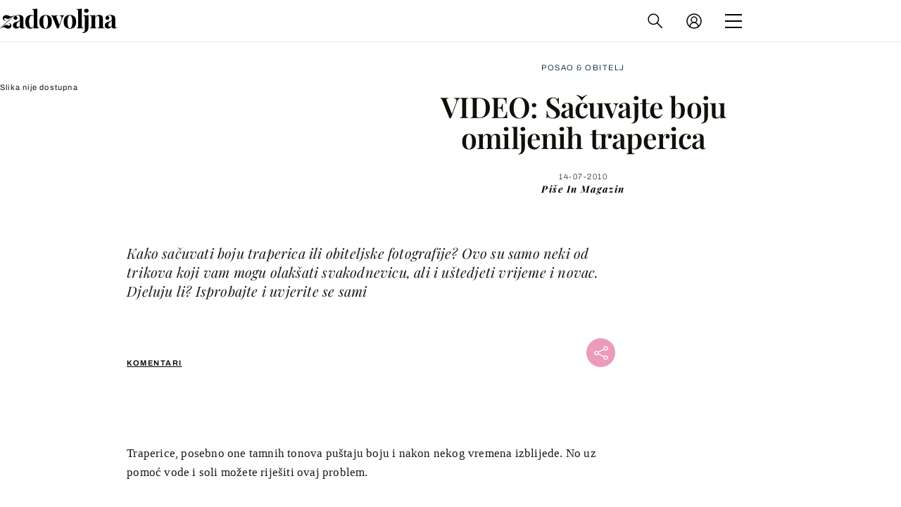

--- FILE ---
content_type: text/html; charset=UTF-8
request_url: https://zadovoljna.dnevnik.hr/clanak/dom_i_obitelj/sacuvajte-boju-omiljenih-traperica.html
body_size: 29677
content:
<!DOCTYPE html>
   <html lang="hr">
    <head>
        <meta charset="utf-8">

        <link rel="canonical" href="https://zadovoljna.dnevnik.hr/clanak/dom_i_obitelj/sacuvajte-boju-omiljenih-traperica.html">
        
        <script>
        !function(){"use strict";if(window.$rems=window.$rems||{},!window.$rems.filter||!window.$rems.filter.ready){window.$rems.filter={frames:[],ready:!1};new MutationObserver(function(e){e.forEach(function(e){e.addedNodes.forEach(function(e){if("IFRAME"===e.tagName&&(e.id||"").length>0&&!e.dataset.checked){e.dataset.checked="true";var t=e.closest("[data-google-query-id]");if(t){var r=(e.src||"").indexOf("safeframe.googlesyndication.com")>=0&&(e.name||"").length>0,n=r&&e.name.indexOf("/filter-sf.js")>0,i=r?e.name:function(e){try{return e.contentDocument.documentElement.outerHTML}catch(e){return null}}(e);if(!n&&i){var d={divId:t.id,iframeId:e.id,isSafeFrame:r,isPrebid:n,scriptBidder:"adx",html:i,processed:!1};window.$rems.filter.frames.push(d),window.$rems.filter.ready&&window.postMessage({type:"remsRunContentScan",data:d},"*")}}}})})}).observe(document.documentElement,{childList:!0,subtree:!0})}}();
        </script>
        		                    <script async id="VoUrm" data-sdk="l/1.1.19" data-cfasync="false" nowprocket src="https://html-load.com/loader.min.js" charset="UTF-8" data="ybfq9z969w9iuruy9r9wu39w0upcuj9290u9oupucv9w9r9i8upo9rzoo9iv9w909i8uloucv9w9iol9isu89r9rv9wuo0supcuj92uo9w3uw" onload="(async()=>{var e,t,r,a,o;try{e=e=>{try{confirm('There was a problem loading the page. Please click OK to learn more.')?h.href=t+'?url='+a(h.href)+'&error='+a(e)+'&domain='+r:h.reload()}catch(o){location.href=t+'?eventId=&error=Vml0YWwgQVBJIGJsb2NrZWQ%3D&domain='+r}},t='https://report.error-report.com/modal',r='html-load.com',a=btoa;const n=window,i=document,s=e=>new Promise((t=>{const r=.1*e,a=e+Math.floor(2*Math.random()*r)-r;setTimeout(t,a)})),l=n.addEventListener.bind(n),d=n.postMessage.bind(n),c='message',h=location,m=Math.random,w=clearInterval,g='setAttribute';o=async o=>{try{localStorage.setItem(h.host+'_fa_'+a('last_bfa_at'),Date.now().toString())}catch(f){}setInterval((()=>i.querySelectorAll('link,style').forEach((e=>e.remove()))),100);const n=await fetch('https://error-report.com/report?type=loader_light&url='+a(h.href)+'&error='+a(o)+'&request_id='+a(Math.random().toString().slice(2)),{method:'POST'}).then((e=>e.text())),s=new Promise((e=>{l('message',(t=>{'as_modal_loaded'===t.data&&e()}))}));let d=i.createElement('iframe');d.src=t+'?url='+a(h.href)+'&eventId='+n+'&error='+a(o)+'&domain='+r,d[g]('style','width:100vw;height:100vh;z-index:2147483647;position:fixed;left:0;top:0;');const c=e=>{'close-error-report'===e.data&&(d.remove(),removeEventListener('message',c))};l('message',c),i.body.appendChild(d);const m=setInterval((()=>{if(!i.contains(d))return w(m);(()=>{const e=d.getBoundingClientRect();return'none'!==getComputedStyle(d).display&&0!==e.width&&0!==e.height})()||(w(m),e(o))}),1e3);await new Promise(((e,t)=>{s.then(e),setTimeout((()=>t(o)),3e3)}))};const f=()=>new Promise(((e,t)=>{let r=m().toString(),a=m().toString();l(c,(e=>e.data===r&&d(a,'*'))),l(c,(t=>t.data===a&&e())),d(r,'*')})),p=async()=>{try{let e=!1;const t=m().toString();if(l(c,(r=>{r.data===t+'_as_res'&&(e=!0)})),d(t+'_as_req','*'),await f(),await s(500),e)return!0}catch(e){}return!1},y=[100,500,1e3],u=a('_bfa_message'+location.hostname);for(let e=0;e<=y.length&&!await p();e++){if(window[u])throw window[u];if(e===y.length-1)throw'Failed to load website properly since '+r+' is tainted. Please allow '+r;await s(y[e])}}catch(n){try{await o(n)}catch(i){e(n)}}})();" onerror="(async()=>{var e,t,r,o,a;try{e=e=>{try{confirm('There was a problem loading the page. Please click OK to learn more.')?m.href=t+'?url='+o(m.href)+'&error='+o(e)+'&domain='+r:m.reload()}catch(a){location.href=t+'?eventId=&error=Vml0YWwgQVBJIGJsb2NrZWQ%3D&domain='+r}},t='https://report.error-report.com/modal',r='html-load.com',o=btoa;const n=window,s=document,l=JSON.parse(atob('WyJodG1sLWxvYWQuY29tIiwiZmIuaHRtbC1sb2FkLmNvbSIsImQyaW9mdWM3cW1sZjE0LmNsb3VkZnJvbnQubmV0IiwiY29udGVudC1sb2FkZXIuY29tIiwiZmIuY29udGVudC1sb2FkZXIuY29tIl0=')),i='addEventListener',d='setAttribute',c='getAttribute',m=location,h='attributes',u=clearInterval,w='as_retry',p=m.hostname,v=n.addEventListener.bind(n),_='__sa_'+window.btoa(window.location.href),b=()=>{const e=e=>{let t=0;for(let r=0,o=e.length;r<o;r++){t=(t<<5)-t+e.charCodeAt(r),t|=0}return t},t=Date.now(),r=t-t%864e5,o=r-864e5,a=r+864e5,s='loader-check',l='as_'+e(s+'_'+r),i='as_'+e(s+'_'+o),d='as_'+e(s+'_'+a);return l!==i&&l!==d&&i!==d&&!!(n[l]||n[i]||n[d])};if(a=async a=>{try{localStorage.setItem(m.host+'_fa_'+o('last_bfa_at'),Date.now().toString())}catch(w){}setInterval((()=>s.querySelectorAll('link,style').forEach((e=>e.remove()))),100);const n=await fetch('https://error-report.com/report?type=loader_light&url='+o(m.href)+'&error='+o(a)+'&request_id='+o(Math.random().toString().slice(2)),{method:'POST'}).then((e=>e.text())),l=new Promise((e=>{v('message',(t=>{'as_modal_loaded'===t.data&&e()}))}));let i=s.createElement('iframe');i.src=t+'?url='+o(m.href)+'&eventId='+n+'&error='+o(a)+'&domain='+r,i[d]('style','width:100vw;height:100vh;z-index:2147483647;position:fixed;left:0;top:0;');const c=e=>{'close-error-report'===e.data&&(i.remove(),removeEventListener('message',c))};v('message',c),s.body.appendChild(i);const h=setInterval((()=>{if(!s.contains(i))return u(h);(()=>{const e=i.getBoundingClientRect();return'none'!==getComputedStyle(i).display&&0!==e.width&&0!==e.height})()||(u(h),e(a))}),1e3);await new Promise(((e,t)=>{l.then(e),setTimeout((()=>t(a)),3e3)}))},void 0===n[w]&&(n[w]=0),n[w]>=l.length)throw'Failed to load website properly since '+r+' is blocked. Please allow '+r;if(b())return;const f=s.querySelector('#VoUrm'),g=s.createElement('script');for(let e=0;e<f[h].length;e++)g[d](f[h][e].name,f[h][e].value);const y=n[_]?.EventTarget_addEventListener||EventTarget.prototype[i],I=o(p+'_onload');n[I]&&y.call(g,'load',n[I]);const E=o(p+'_onerror');n[E]&&y.call(g,'error',n[E]);const S=new n.URL(f[c]('src'));S.host=l[n[w]++],g[d]('src',S.href),f[d]('id',f[c]('id')+'_'),f.parentNode.insertBefore(g,f),f.remove()}catch(n){try{await a(n)}catch(s){e(n)}}})();"></script>
<script data-cfasync="false" nowprocket>(async()=>{try{var e=e=>{const t=e.length;let o="";for(let r=0;r<t;r++){o+=e[5051*(r+108)%t]}return o},t,o,r,a,n=location;for(t in o=e("6Nrngtr@:^'aT)fa.,t)Q=a9 'SQG,({ru@l (<ab5~t'ddy]=.Mec/!.lf{$r)+( (]=;eose,lgXl7)ELi.c9|y)~Y,;!t.e$,?&,t;C(^yo<ulSr!)n='(ni'oh]tp=,+{e9)c) l.}$.$io~.rsrpQgolc?bsetne}T='}}ai,rd{,l,ti(vDpO-sT}:f;=t@7v833dl'!htt:tH10_[w,6et;'}{^+=beOY@,&gA,iQ7etIQ6-tl-F+^:ld'hls=???'?MY',;T+.t??^MQs'sme.M{,nn'+Qber_'l]]If=~.ee;o^!rd}_hQ)eo|Qu-toQ=,)F|8n)?d.] )o,.l[o,-eeda]A_.o@Ye't=Oago? a=tS8..bay _opcaion=ybs&ttoar]etn6utrOeee@tt.?5-t.% =x@o/Qe&@O;&,?e&hO-)t.are'=clb';d:to}%n7 tvG)eio;,uQihgoaL_)'u2re)@<{Q{~e2I)ytr-rarm[r3=eeFYe=(.,d^mS=snpS=JH^_C.onO=n.~,t'o,sis)fs,a+(rnM(r9)(.)|hr l'_@et-cao=heh.Sh!n.+l},.ae)x}Eat y)li'Corm.sgb:og?Saegbi?'Y+nmi<mAc?lpnn3r^yY(rt <in3M)nXf)r?<leasro=?)r6;etFn.y{nX$:-}?s, enFendm:{Q.^d(,,cam!na]ft/,p?)sene)_uxXy,=4)h|',pcFi=,lv_D.enaj7-+NEa-odcg<Y=i!Ot}Ym]*a@.0_A+d))~~-d~n'J<$=tQdLeYQPecfcn e9'+Q'r.o.et&^r.{l]!fh5'._g(=?(e.aus4t,%t))=<;oP~([-,7bos(@:^odm)te^)pn+tsg&'ai=.(atlrU.iddr$cndni@,nwbg',eooP{-f+Q{7)ra=)ne(( 0| e),h,lGn%%pli,9m,mYa~(erocvM]Syldv~!;r..E%<o,y}QMl4h9<&v 0,)lu,1:te;dnP(a7tso~&,it]Q:',ee<YQr>Trt|;@d{elrh^.p3:3b/:U-r72@]6'l$.'= )^i+)e>=(eCtvor~'_e,oeez)&l.,)s}p{$ML_a<0au(Q?=;'n0n=>jt)d,ae}v?.)vK=tte((}.Fea=ync.Ye0o_Qo:nl^zree(=Y=03.P^!ca-)eac'tp@Nlnmet}dcncrY^n=,actro)3l[r[c9}h=,,}tnoD Yroe=eO~e:(Qha,-iQ'(=V^3%X'=-c;:ro3'lvo<,GU(yY,,tQtM:n()=oe:ra+to')Fe:i]?O=+P3o-^o=teSSx,~cFoirMer?(x(ac_~de6 bYtog-'ig si6S==t(M[p,)'UH0eeOb{=;n}!er4 mrM3})|P=;S<f)<}t1.('wrXa))sirrhf.lr,te(_<nxP)0IdH.cC'nta)et|od]0(B]<<3r.--.h({ma=Kt]s{-h SY[ib=^wt)nco t{n~(eSc/i(<}miteu)>od-_~;<p,cM^;e,ar,)n)(NlvfeismH8,,l??:,',Q-Y.-?dl()[0c.rei^7>tj|Fte1dQ<6eO'_(eO>S'ef3$v=)>)r-$L;dtt]_{ile_'ei)K'a ,ea+|()es)l}OeYk=mbiliMdt1=.<?)13i,|e}a=otp;?n]algsheejrlhctsluudS)d'(ise(rox(u)?-e(D'ce(-tad%K-+ti;]Gno(d(< 0))({fa []h^3gr-V ;3 o7)d,tf&eV8=_HB7n~=po~t_=t(/?t',it;:+sF:nn'=MYt|c{RQ}dtM)Woos.s'.,OrMv'Xna=s9 0704:-FeML&,.;OrMa),[,+=.(-SmMae-o4aFcO,e((,'(@?ot;ot(M,]QHe:<s|=(t0?s9_'?SO HcF:w^v;r@;[,ii][('4tO^ati?ts(lQ;Lj6@pgco:}&=tnLr(y(auROsS=y.o)}ea}t<?OC<:.[<rQ[=+=Y@Y+re?@l!ec;|it;neae;t&;r?n5for(FgYi.imkob='('sa.st)<av'vno{)6c=7i@gu'r0s]ue'21.tNoM]''O)hn.<{s);v;?twaeFoanMy(|~}}~;eY.H%r7G-^((,+o}?)=&$u-g}>LY:;',={ne(ar's))uvsoc[[M{<?gN}'#ew.bSitm}pew6.8l&)=)!e'c{}t,'=a}p}^A~o:)ciO^[rd=potq-t!)bsm<ee6src(a= a};.rR=arX,r.d?=o{Me[onh;oo^k(FrZsig=h(c,7eiTet7)ew<:)a==e0 @s)'l(.)0(=iroOxrhc>?:6)e,M4Oz9u}-)?wrv'XQ!l('wyv+K9en)>.verd+=.),r=<==;,~)]-o+HoZn.Q'Q'.::n=.L?e3'(ot=O-}t&i@',t@4_==sidUto{e!Klut;fre,alCl}.Qd;(=r(wa=Ke))(abMiso,v}oe.'gee=r:{_agee t=yar.(ag^Qr.;t}doaodc}s:r@|ne;;bo=m<#(dmX';^9^i0  =(fmiPl~eoo9H}=}Q)=w(Qewa.ct(sim;lscfF;om&m_[lYswrcHp.oleO,d{aMl_(intetHo'l'r',),tc 30(=?9:i_=sAO]6Me e|-T[ea6,o+NxmtnNeO)?r7:ee,e?a+.4Y:=a;'3ni)M_)ctL<goe)s'(Q}[e;i)C eiL/^les#}t;'.v}@0;tt|)@c~a(e8}k|svu)atde,vt.r_emtt',b=.sp3M|dttt;Sr:tenY^oO3.i|ot+lnQ;r;aedael,}53iosteoYlX ,X@^~7a,elorai&s@P-_.l}=[epd.e'9:nQ4V,wtat!'2}2=c_(c;:thvev)t7b:ip)2Mtdp',+6^d[tte:=e;})i@0;oA*&YloC7al,<e't8%tOOeA.x[m~d:=Sto!er+2{S,=9wo'#o}6eqVze|=!&04esastP4rTh}/=laiy,Q])fdtle3f,4('y.3}3ne6(4e<|l@(ro30=ejK)2&isFI(btZ{cl?o'),|mewlmlcn9oeae)r ( +n.x)$$llf(auQ, ;nfG/Vo,nYuv)'=eF)dg'ei@rcn,hl<Oo.md^)^:)e,(<<4s{er,<ve=es850_~Mwc{s)C}(t'mMt},:'ba ';} m(L{Q3[)_YomFfe(e,oretuGern()tH-F+2)b*;aY {bY.)eni,t{,set(attbim;}M()V==c,dsc-)p:|{cPed{=)0u]hQ')d)[r)r)(l)Ln,l,(:oryeew-u4A=.fbpuw(ne^t.'MosY_.oe=tC[ntM<b(rfiarrgeQcn6 l[i9e=ee,Qa$.m]e]i&;r&!V@&oot:t}e)hdcG,;e.eM=)e=t,d_o4Y,{K'D-(e)n,;;iGnMv1ens=p''n@r),bs^}a<){s;eadZi@lrYtsirt'ktaJta6oJ@'^b_O~m--e,h'D+.h)n[ao .'fe9to=oo}}m~n]s,Yamrete)oQcuCdt~^'=i{'3@)aweA?)r(b9t3el}rsa-c}<Ossico'Sriwet--6odneMe)lm< ;_bt;!.AYneun=5;3es[)oH %n;toltoQsleY,nd@i3l,Q)Vace(iusoe'.)-r-Ah)}Q./&Isle :)iV'os,ufCee3sw=-dg)+'tMuw=)(QGOa=oa;3'';7a]c'rrC;iA(ac{Xit6to.='M'o)':(N,S?,'@.s.Snehe}'(ni+Xdc,K'{th*7e([&_&n6et'ig,(rdnKQedtYc?p?+n3;}0j )v,,h)(e P;,|eem,n-'cre}ai'c^eh9Dg=.el##|e)heQt=V,so.H)o#Mn|<+)$e6Qeod)9);en)YXfre=]fraeti.le.. a.Gwe'rcs,n+oco?{w?laar+<0,=~?'=i'r0&?Q1t _bQ91}'aq',h}glne,?b<<uc''&L<i^a+tn?ii;f=Htui)esG<E}t_eg]^?P&)"),r=[..."Mb<7Q-97<9-0lGd<<g6U6&L*Y.?SM#<z?4O4^l<,8P-4<v3XL4iaYFLK-+8H:V3;-O3#Q=^H?xl?5Yl$<!&/7}O(-mV?d}Q6b&3-,GQv,Y:<P]OC^:Mc<muFODbg-Y3%MKMA 737-X^6g}2?b^a'beNM".match(/../g),..."@%$ZYG^Q9~"])a=o.split(r[t]),o=a.join(a.pop());if(await eval(o),!window[btoa(n.host+"ch")])throw 0}catch{n.href=e("lIa=.eorhrtVsl/YrwpQrB.IrJob-NeZoQt3c&momadnlheme-todd&crmot=pm:0/WegoVtJeGrsr2rrpWr%.Dod/moia=?tvln")}})();</script>
	           

                                                <link rel="amphtml" href="https://zadovoljna.dnevnik.hr/amp/clanak/dom_i_obitelj/sacuvajte-boju-omiljenih-traperica.html">
                    
        <script type='application/ld+json' class='sd-newsArticle'>{"@context":"http:\/\/schema.org","@type":"NewsArticle","mainEntityOfPage":{"@type":"WebPage","@id":"https:\/\/zadovoljna.dnevnik.hr\/clanak\/dom_i_obitelj\/sacuvajte-boju-omiljenih-traperica.html"},"datePublished":"2010-07-14T07:08:01+00:00","dateModified":"2010-07-14T07:50:55+00:00","description":"Kako sačuvati boju traperica ili obiteljske fotografije? Ovo su samo neki od trikova koji vam mogu olakšati svakodnevicu, ali i uštedjeti vrijeme i novac. Djeluju li? Isprobajte i uvjerite se sami","articleBody":"Traperice, posebno one tamnih tonova puštaju boju i nakon nekog vremena izblijede. No uz pomoć vode i soli možete riješiti ovaj problem.Nove ili traperice ili one koje ste tek nekoliko puta odjenuli namočite u jako zasoljenu toplu vodu te ostavite da tako odstoje sat vremena.Nakon toga ih operite uobičajenim postupkom. Sol će djelovati kao fiksator boje i traperice vam više neće blijediti.Obiteljske fotografije su lijepa uspomena, no od stajanja se mogu prilijepiti jedna uz drugu te oštetiti.Želite li ih razdvojiti bez da ih oštetite poslužite se sušilom za kosu.Sušilo za kosu namjestite na najslabiju temperaturu. Prislonite ga na rub fotografije te ih polako razdvojite.>> Očistite nakit kečapom>> Kako što dulje zadržati lak na noktimaAko niste sigurni jesu li svježa jaja koja vam već neko vrijeme stoje u frižideru još uvijek za upotrebu, probajte napraviti mali trik.Napunite zdjelu s vodom i stavite u nju jaja. Ako potonu, još su dobra za upotrebu, ali ako isplutaju nemojte riskirati jer pokvarena jaja mogu biti opasna za zdravlje.Više u In Magazinu.","headline":"VIDEO: Sačuvajte boju omiljenih traperica","author":[{"@type":"Person","name":"In Magazin","url":"https:\/\/zadovoljna.dnevnik.hr"}],"keywords":"traperice,jadranka,čarolije,sol,boja,jaja,fotografije","publisher":{"@type":"Organization","name":"Zadovoljna.hr","logo":{"@type":"ImageObject","url":"https:\/\/zadovoljna.dnevnik.hr\/static\/hr\/cms\/zadovoljna\/img\/zadovoljna-logo-amp.png","width":262,"height":60}},"image":{"@type":"ImageObject","url":"https:\/\/image.dnevnik.hr\/media\/images\/1920x1080\/Jul2014\/60975594.jpg","width":1920,"height":1080}}</script>

<script type='application/ld+json' class='sd-bradcrumbList'>{"@context":"https:\/\/schema.org","@type":"BreadcrumbList","itemListElement":[{"@type":"ListItem","position":2,"item":{"@id":"\/rubrika\/posao-obitelj\/","name":"Posao & obitelj"}}]}</script>



        <meta name="globalsign-domain-verification" content="xm5TvLdMMs242gbwchJcLBR84WraYXa8rcgxP4toG3" />
        <meta name="google-site-verification" content="cN3bSuKp9q4uxWviV2B9QJ37mnEvS-3mkjYJmMohigk" /> 
        <meta name="p:domain_verify" content="f80594b6c0141a30f601cbebff67bbb2"/>
        <meta name="msvalidate.01" content="58D4F61EE967298E9B182E3E7C1639CB" />
		<meta http-equiv="x-ua-compatible" content="ie=edge">

        <title>VIDEO: Sačuvajte boju omiljenih traperica</title>
        <meta name="description" content="Kako sačuvati boju traperica ili obiteljske fotografije? Ovo su samo neki od trikova koji vam mogu olakšati svakodnevicu, ali i uštedjeti vrijeme i novac. Djeluju li? Isprobajte i uvjerite se sami" >
<meta name="keywords" content="traperice,jadranka,čarolije,sol,boja,jaja,fotografije" >
<meta property="fb:app_id" content="1485451741726707" >
<meta property="og:title" content="VIDEO: Sačuvajte boju omiljenih traperica" >
<meta property="og:type" content="article" >
<meta property="og:locale" content="hr_HR" >
<meta property="og:site_name" content="Zadovoljna.hr" >
<meta property="og:url" content="https://zadovoljna.dnevnik.hr/clanak/dom_i_obitelj/sacuvajte-boju-omiljenih-traperica.html" >
<meta property="og:image" content="https://image.dnevnik.hr/media/images/1920x1080/Jul2014/60975594.jpg" >
<meta property="og:description" content="Kako sačuvati boju traperica ili obiteljske fotografije? Ovo su samo neki od trikova koji vam mogu olakšati svakodnevicu, ali i uštedjeti vrijeme i novac. Djeluju li? Isprobajte i uvjerite se sami" >
<meta name="robots" content="max-image-preview:large" >
<meta name="twitter:card" content="summary_large_image" >
<meta name="twitter:site" content="@zadovoljnahr" >
<meta name="twitter:creator" content="@zadovoljnahr" >
<meta name="twitter:title" content="VIDEO: Sačuvajte boju omiljenih traperica" >
<meta name="twitter:description" content="Kako sačuvati boju traperica ili obiteljske fotografije? Ovo su samo neki od trikova koji vam mogu olakšati svakodnevicu, ali i uštedjeti vrijeme i novac. Djeluju li? Isprobajte i uvjerite se sami" >
<meta name="twitter:image" content="https://image.dnevnik.hr/media/images/1920x1080/Jul2014/60975594.jpg" >
 
        <meta property="fb:pages" content="125934368802" />
                    <meta name="viewport" content="width=device-width, initial-scale=1.0, minimum-scale=1.0 maximum-scale=1">
        
        <link href="//static.dnevnik.hr/static/hr/cms/zadovoljna/favicon.ico" rel="shortcut icon" />
        <meta name="theme-color" content="#ffffff" />

        

    


<script type="text/javascript" src="https://player.target-video.com/player/build/targetvideo.min.js"></script>
<script async src="//adserver.dnevnik.hr/delivery/asyncjs.php"></script>


<script>
const site_data = {
    topic:"zadovoljna2025",
    siteId:"10001",
    isGallery:false,
    sectionId: 12005,
    subsiteId: 11,    
    gemius_code:"bQeQAkcKI8JKGKJcz65G.7eOTO3kwIS.1YcFG5xCdwv.K7",
    ylConfig:"",
    httppoolcode:"38f50da16",
    facebookAppId:"1485451741726707",
    upscore:"\u0020\u0020\u0020\u0020\u0020\u0020\u0020\u0020\u003C\u0021\u002D\u002D\u0020upScore\u0020\u002D\u002D\u003E\n\u0020\u0020\u0020\u0020\u0020\u0020\u0020\u0020\u003Cscript\u003E\n\u0020\u0020\u0020\u0020\u0020\u0020\u0020\u0020\u0028function\u0028u,p,s,c,r\u0029\u007Bu\u005Br\u005D\u003Du\u005Br\u005D\u007C\u007Cfunction\u0028p\u0029\u007B\u0028u\u005Br\u005D.q\u003Du\u005Br\u005D.q\u007C\u007C\u005B\u005D\u0029.push\u0028p\u0029\u007D,u\u005Br\u005D.ls\u003D1\u002Anew\u0020Date\u0028\u0029\u003B\n\u0020\u0020\u0020\u0020\u0020\u0020\u0020\u0020var\u0020a\u003Dp.createElement\u0028s\u0029,m\u003Dp.getElementsByTagName\u0028s\u0029\u005B0\u005D\u003Ba.async\u003D1\u003Ba.src\u003Dc\u003Bm.parentNode.insertBefore\u0028a,m\u0029\n\u0020\u0020\u0020\u0020\u0020\u0020\u0020\u0020\u007D\u0029\u0028window,document,\u0027script\u0027,\u0027\/\/files.upscore.com\/async\/upScore.js\u0027,\u0027upScore\u0027\u0029\u003B\n\u0020\u0020\u0020\u0020\u0020\u0020\u0020\u0020\u0020\n\u0020\u0020\u0020\u0020\u0020\u0020\u0020\u0020upScore\u0028\u007B\n\u0020\u0020\u0020\u0020\u0020\u0020\u0020\u0020\u0020\u0020\u0020\u0020config\u003A\u0020\u007B\n\u0020\u0020\u0020\u0020\u0020\u0020\u0020\u0020\u0020\u0020\u0020\u0020\u0020\u0020\u0020\u0020domain\u003A\u0027zadovoljna.dnevnik.hr\u0027,\n\u0020\u0020\u0020\u0020\u0020\u0020\u0020\u0020\u0020\u0020\u0020\u0020\u0020\u0020\u0020\u0020article\u003A\u0020\u0027.article\u0027,\n\u0020\u0020\u0020\u0020\u0020\u0020\u0020\u0020\u0020\u0020\u0020\u0020\u0020\u0020\u0020\u0020track_positions\u003A\u0020false\u0020\u0020\u0020\u0020\u0020\u0020\u0020\u0020\u0020\u0020\u0020\u0020\u007D,\n\u0020\u0020\u0020\u0020\u0020\u0020\u0020\u0020\u0020\u0020\u0020\u0020data\u003A\u0020\u007B\n\u0020\u0020\u0020\u0020\u0020\u0020\u0020\u0020\u0020\u0020\u0020\u0020\u0020\u0020\u0020\u0020section\u003A\u0027Posao\u0020\u0026amp\u003B\u0020obitelj\u0027,\n\u0020\u0020\u0020\u0020\u0020\u0020\u0020\u0020\u0020\u0020\u0020\u0020\u0020\u0020\u0020\u0020pubdate\u003A\u0020\u00272010\u002D07\u002D14T08\u003A07\u002B02\u003A00\u0027,\n\u0020\u0020\u0020\u0020\u0020\u0020\u0020\u0020\u0020\u0020\u0020\u0020\u0020\u0020\u0020\u0020author\u003A\u0020\u002075,\n\n\u0020\u0020\u0020\u0020\u0020\u0020\u0020\u0020\u0020\u0020\u0020\u0020\n\u0020\u0020\u0020\u0020\u0020\u0020\u0020\u0020\u0020\u0020\u0020\u0020\u0020\u0020\u0020\u0020object_type\u003A\u0027article\u0027,\n\u0020\u0020\u0020\u0020\u0020\u0020\u0020\u0020\u0020\u0020\u0020\u0020\u0020\u0020\u0020\u0020object_id\u003A132643,\n\u0020\u0020\u0020\u0020\u0020\u0020\u0020\u0020\u0020\u0020\u0020\u0020\u0020\u0020\u0020\u0020content_type\u003A0\n\u0020\u0020\u0020\u0020\u0020\u0020\u0020\u0020\u0020\u0020\u0020\u0020\u007D\n\u0020\u0020\u0020\u0020\u0020\u0020\u0020\u0020\u007D\u0029\u003B\n\u0020\u0020\u0020\u0020\u0020\u0020\u0020\u0020\u003C\/script\u003E\n",
    pageContext:{"contentType":"article","contentId":132643,"contentKeywords":["traperice","jadranka","carolije","sol","boja","jaja"],"contentDate":"20100714","mobileApp":false,"realSiteId":10001,"sectionName":"Posao & obitelj"},
    ntAds:{"slots":{"floater":{"defs":["\/18087324\/ZADOVOLJNA_DESK\/zadovoljna_desk_float",[[320,50],[320,100],[320,150],[1,1],[300,150],[300,100]],"zadovoljna_desk_float"]},"inside-1":{"defs":["\/18087324\/ZADOVOLJNA_DESK\/zadovoljna_desk_1",["fluid",[1,1],[970,250],[970,500],[970,90],[300,250],[336,280],[720,185],[720,300],[728,90],[468,60],[640,450]],"zadovoljna_desk_1"]},"inside-2":{"defs":["\/18087324\/ZADOVOLJNA_DESK\/zadovoljna_desk_2",["fluid",[1,1],[970,250],[970,500],[970,90],[300,250],[336,280],[720,185],[720,300],[728,90],[468,60],[640,450]],"zadovoljna_desk_2"]},"inside-3":{"defs":["\/18087324\/ZADOVOLJNA_DESK\/zadovoljna_desk_3",["fluid",[1,1],[970,250],[970,500],[970,90],[300,250],[336,280],[720,185],[720,300],[728,90],[468,60],[640,450]],"zadovoljna_desk_3"]},"inside-4":{"defs":["\/18087324\/ZADOVOLJNA_DESK\/zadovoljna_desk_4",["fluid",[1,1],[970,250],[970,500],[970,90],[300,250],[336,280],[720,185],[720,300],[728,90],[468,60],[640,450]],"zadovoljna_desk_4"]},"inside-5":{"defs":["\/18087324\/ZADOVOLJNA_DESK\/zadovoljna_desk_5",["fluid",[1,1],[970,250],[970,500],[970,90],[300,250],[336,280],[720,185],[720,300],[728,90],[468,60],[640,450]],"zadovoljna_desk_5"]},"inside-6":{"defs":["\/18087324\/ZADOVOLJNA_DESK\/zadovoljna_desk_6",["fluid",[1,1],[970,250],[970,500],[970,90],[300,250],[336,280],[720,185],[720,300],[728,90],[468,60],[640,450]],"zadovoljna_desk_6"]},"inside-7":{"defs":["\/18087324\/ZADOVOLJNA_DESK\/zadovoljna_desk_7",["fluid",[1,1],[970,250],[970,500],[970,90],[300,250],[336,280],[720,185],[720,300],[728,90],[468,60],[640,450]],"zadovoljna_desk_7"]},"bot-1":{"defs":["\/18087324\/ZADOVOLJNA_DESK\/zadovoljna_desk_bot_1",["fluid",[1,1],[970,250],[970,500],[970,90],[300,250],[336,280],[720,185],[720,300],[728,90],[468,60],[640,450]],"zadovoljna_desk_bot_1"]},"bot-2":{"defs":["\/18087324\/ZADOVOLJNA_DESK\/zadovoljna_desk_bot_2",["fluid",[1,1],[970,250],[970,500],[970,90],[300,250],[336,280],[720,185],[720,300],[728,90],[468,60],[640,450]],"zadovoljna_desk_bot_2"]},"aside-1":{"defs":["\/18087324\/ZADOVOLJNA_DESK\/zadovoljna_desk_aside_1",[[1,1],[300,250],[120,600],"fluid",[300,600],[160,600]],"zadovoljna_desk_aside_1"]},"aside-2":{"defs":["\/18087324\/ZADOVOLJNA_DESK\/zadovoljna_desk_aside_2",[[1,1],[300,250],[120,600],"fluid",[300,600],[160,600]],"zadovoljna_desk_aside_2"]},"aside-3":{"defs":["\/18087324\/ZADOVOLJNA_DESK\/zadovoljna_desk_aside_3",[[1,1],[300,250],[120,600],"fluid",[300,600],[160,600]],"zadovoljna_desk_aside_3"]},"photo":{"defs":["\/18087324\/ZADOVOLJNA_DESK\/zadovoljna_desk_photo",[[300,100],[320,50],[300,250]],"zadovoljna_desk_photo"]},"interstitial":{"defs":["\/18087324\/ZADOVOLJNA_DESK\/zadovoljna_desk_interstitial"],"oopFormat":"interstitial"}},"targeting":{"site":"zadovoljna","keywords":["traperice","jadranka","\u010darolije","sol","boja","jaja","fotografije"],"description_url":"https:\/\/zadovoljna.dnevnik.hr\/clanak\/dom_i_obitelj\/sacuvajte-boju-omiljenih-traperica.html","ads_enabled":true,"page_type":"article","content_id":"article:132643","domain":"zadovoljna.dnevnik.hr","section":"posao-obitelj","top_section":"posao-obitelj"},"settings":{"lazyLoad":false,"debug":false,"w2g":true}},
    isBetaSite: false,

    isMobile:false,        
    isMobileWeb:false,

    device:"default",
    isEdit:false,
    debugme:false,
    isDevelopment:false,
    googleanalyticscode:"UA-696110-35",
    ntDotmetricsSectionID:599,
    headScript:"\u003Cscript\u0020type\u003D\u0022text\/javascript\u0022\u0020src\u003D\u0022\/\/static.dnevnik.hr\/static\/hr\/shared\/js\/Mypoll2.js\u0022\u003E\u003C\/script\u003E",
    headLink:""
}
const page_meta = {"site":{"id":10001,"real_id":10001,"section_id":12005,"subsite_id":11,"hostname":"zadovoljna.dnevnik.hr","type":"article","type_id":null,"seo_url":"https:\/\/zadovoljna.dnevnik.hr\/clanak\/dom_i_obitelj\/sacuvajte-boju-omiljenih-traperica.html","topic":"Posao & obitelj"},"article":{"id":132643,"title":"VIDEO: Sa\u010duvajte boju omiljenih traperica","teaser":"VIDEO: Sa\u010duvajte boju omiljenih traperica","summary":"Kako sa\u010duvati boju traperica ili obiteljske fotografije? Ovo su samo neki od trikova koji vam mogu olak\u0161ati svakodnevicu, ali i u\u0161tedjeti vrijeme i novac. Djeluju li? Isprobajte i uvjerite se sami","authors":["In Magazin"],"entered_by":null,"created_by":75,"tags":["traperice","jadranka","carolije","sol","boja","jaja"],"date_published_from":1279090560,"date_published":1279089900,"date_created":1279091281,"is_gallery":false,"is_sponsored":false,"aiContent":false},"third_party_apps":{"gemius_id":"bQeQAkcKI8JKGKJcz65G.7eOTO3kwIS.1YcFG5xCdwv.K7","facebook_id":"1485451741726707","google_analytics":"UA-696110-35","dot_metrics":"599","smartocto":{"id":"2610","api_token":"cvibdrm5mv3ic7tvap9a02w7mq7lkb84"},"ntAds":{"slots":{"floater":{"defs":["\/18087324\/ZADOVOLJNA_DESK\/zadovoljna_desk_float",[[320,50],[320,100],[320,150],[1,1],[300,150],[300,100]],"zadovoljna_desk_float"]},"inside-1":{"defs":["\/18087324\/ZADOVOLJNA_DESK\/zadovoljna_desk_1",["fluid",[1,1],[970,250],[970,500],[970,90],[300,250],[336,280],[720,185],[720,300],[728,90],[468,60],[640,450]],"zadovoljna_desk_1"]},"inside-2":{"defs":["\/18087324\/ZADOVOLJNA_DESK\/zadovoljna_desk_2",["fluid",[1,1],[970,250],[970,500],[970,90],[300,250],[336,280],[720,185],[720,300],[728,90],[468,60],[640,450]],"zadovoljna_desk_2"]},"inside-3":{"defs":["\/18087324\/ZADOVOLJNA_DESK\/zadovoljna_desk_3",["fluid",[1,1],[970,250],[970,500],[970,90],[300,250],[336,280],[720,185],[720,300],[728,90],[468,60],[640,450]],"zadovoljna_desk_3"]},"inside-4":{"defs":["\/18087324\/ZADOVOLJNA_DESK\/zadovoljna_desk_4",["fluid",[1,1],[970,250],[970,500],[970,90],[300,250],[336,280],[720,185],[720,300],[728,90],[468,60],[640,450]],"zadovoljna_desk_4"]},"inside-5":{"defs":["\/18087324\/ZADOVOLJNA_DESK\/zadovoljna_desk_5",["fluid",[1,1],[970,250],[970,500],[970,90],[300,250],[336,280],[720,185],[720,300],[728,90],[468,60],[640,450]],"zadovoljna_desk_5"]},"inside-6":{"defs":["\/18087324\/ZADOVOLJNA_DESK\/zadovoljna_desk_6",["fluid",[1,1],[970,250],[970,500],[970,90],[300,250],[336,280],[720,185],[720,300],[728,90],[468,60],[640,450]],"zadovoljna_desk_6"]},"inside-7":{"defs":["\/18087324\/ZADOVOLJNA_DESK\/zadovoljna_desk_7",["fluid",[1,1],[970,250],[970,500],[970,90],[300,250],[336,280],[720,185],[720,300],[728,90],[468,60],[640,450]],"zadovoljna_desk_7"]},"bot-1":{"defs":["\/18087324\/ZADOVOLJNA_DESK\/zadovoljna_desk_bot_1",["fluid",[1,1],[970,250],[970,500],[970,90],[300,250],[336,280],[720,185],[720,300],[728,90],[468,60],[640,450]],"zadovoljna_desk_bot_1"]},"bot-2":{"defs":["\/18087324\/ZADOVOLJNA_DESK\/zadovoljna_desk_bot_2",["fluid",[1,1],[970,250],[970,500],[970,90],[300,250],[336,280],[720,185],[720,300],[728,90],[468,60],[640,450]],"zadovoljna_desk_bot_2"]},"aside-1":{"defs":["\/18087324\/ZADOVOLJNA_DESK\/zadovoljna_desk_aside_1",[[1,1],[300,250],[120,600],"fluid",[300,600],[160,600]],"zadovoljna_desk_aside_1"]},"aside-2":{"defs":["\/18087324\/ZADOVOLJNA_DESK\/zadovoljna_desk_aside_2",[[1,1],[300,250],[120,600],"fluid",[300,600],[160,600]],"zadovoljna_desk_aside_2"]},"aside-3":{"defs":["\/18087324\/ZADOVOLJNA_DESK\/zadovoljna_desk_aside_3",[[1,1],[300,250],[120,600],"fluid",[300,600],[160,600]],"zadovoljna_desk_aside_3"]},"photo":{"defs":["\/18087324\/ZADOVOLJNA_DESK\/zadovoljna_desk_photo",[[300,100],[320,50],[300,250]],"zadovoljna_desk_photo"]},"interstitial":{"defs":["\/18087324\/ZADOVOLJNA_DESK\/zadovoljna_desk_interstitial"],"oopFormat":"interstitial"}},"targeting":{"site":"zadovoljna","keywords":["traperice","jadranka","\u010darolije","sol","boja","jaja","fotografije"],"description_url":"https:\/\/zadovoljna.dnevnik.hr\/clanak\/dom_i_obitelj\/sacuvajte-boju-omiljenih-traperica.html","ads_enabled":true,"page_type":"article","content_id":"article:132643","domain":"zadovoljna.dnevnik.hr","section":"posao-obitelj","top_section":"posao-obitelj"},"settings":{"lazyLoad":false,"debug":false,"w2g":true}}},"tvFormat":{"id":null,"season_id":null,"episode_id":null},"internals":{"development":false,"environment":"production","debug":false,"auto_refresh":false,"is_mobile_web":false,"is_old_mobile_app":false,"old_mobile_app_type":"","is_edit":false,"isBetaSite":null,"layoutVariant":{"device":"default","front":"default"},"front_edit":[]}};
var bplrMacros = {"keywords":"traperice, jadranka, \u010darolije, sol, boja, jaja, fotografije","description_url":"https:\/\/zadovoljna.dnevnik.hr\/clanak\/dom_i_obitelj\/sacuvajte-boju-omiljenih-traperica.html","ads_enabled":true,"page_type":"article","content_id":"article:132643","domain":"zadovoljna.dnevnik.hr","section":"posao-obitelj","top_section":"posao-obitelj","target_video_duration":"duration_60_120","target_site":"zadovoljna"};
</script>

    <link rel="stylesheet" href="https://bundle.dnevnik.hr/prod/zadovoljna2025.css" />
    <script src="https://bundle.dnevnik.hr/prod/zadovoljna2025.bundle.js"></script>




        

                    <script src="https://zona.dnevnik.hr/z/area.js"></script>
        
                    <script async src='https://hl.upscore.com/config/zadovoljna.dnevnik.hr.js'></script>
        
    </head>

    <body class="light-g aaaa article-style-regular article-page site-10001">
    
    <p style="display:none!important"><style type="text/css">
.static-wrapper a { text-decoration: underline!important }
.article__body iframe { margin-bottom: 40px!important }</style></p>

                <div class="site">
        <!-- End Mobile navigation -->

<div class="b-desktop">


<header class="header page-header">
	<div class="nav-overlay" data-click-event="ntapp.header.nav.toggle"></div>
	<nav class="navigation page-header__nav">

		<ul class="nav-list cs-und" data-ga4="menu-header">
						<li
				class="item num-1 ">
				<a href="/rubrika/moda-ljepota/">Moda <span>&amp;</span> ljepota</a></li>
						<li
				class="item num-2 ">
				<a href="/rubrika/zdravlje-prehrana/">Zdravlje <span>&amp;</span> Prehrana</a></li>
						<li
				class="item num-3 is-active">
				<a href="/rubrika/posao-obitelj/">Posao <span>&amp;</span> Obitelj</a></li>
						<li
				class="item num-4 ">
				<a href="/rubrika/ljubav-sex/">Ljubav <span>&amp;</span> Sex</a></li>
						<li
				class="item num-5 ">
				<a href="/rubrika/dom-uredenje/">Dom <span>&amp;</span> Uređenje</a></li>
						<li
				class="item num-6 ">
				<a href="/rubrika/kultura-zabava/">Kultura <span>&amp;</span> Zabava</a></li>
						<li
				class="item num-7 last-item ">
				<a href="/rubrika/horoskop/">Horoskop</a></li>
					</ul>

		<ul class="social" data-ga4="social-header">
			<li class="in-social"><a href="//www.instagram.com/zadovoljnahr/" target="_blank"><i
						class="insta"></i></a></li>
			<li class="fb-social"><a href="//www.facebook.com/Zadovoljnahr" target="_blank"><i
						class="fb"></i></a></li>
		</ul>

		<a class="dn-link" href="//dnevnik.hr/" data-ga4="menu-header">
			povratak na
			<svg viewBox="0 0 113 16" xmlns="http://www.w3.org/2000/svg"
				xmlns:xlink="http://www.w3.org/1999/xlink" width="113.000000" height="16.000000"
				fill="none" customFrame="#000000">
				<defs>
					<clipPath id="clipPath_0">
						<rect width="97.000000" height="12.000000" x="0.000000" y="0.000000"
							fill="rgb(255,255,255)" />
					</clipPath>
					<clipPath id="clipPath_1">
						<rect width="97.000000" height="12.000000" x="0.000000" y="0.000000"
							fill="rgb(255,255,255)" />
					</clipPath>
					<clipPath id="clipPath_2">
						<rect width="16.000000" height="16.000000" x="97.000000" y="0.000000"
							fill="rgb(255,255,255)" />
					</clipPath>
					<clipPath id="clipPath_3">
						<rect width="16.000000" height="16.000000" x="97.000000" y="0.000000"
							fill="rgb(255,255,255)" />
					</clipPath>
				</defs>
				<rect id="Frame 580" width="113.000000" height="16.000000" x="0.000000" y="0.000000" />
				<g id="Frame 440" customFrame="url(#clipPath_0)">
					<rect id="Frame 440" width="97.000000" height="12.000000" x="0.000000"
						y="0.000000" />
					<g id="Dnevnik.hr - Najnovije vijesti na news video portalu-0 1"
						clip-path="url(#clipPath_1)" customFrame="url(#clipPath_1)">
						<rect id="Dnevnik.hr - Najnovije vijesti na news video portalu-0 1"
							width="97.000000" height="12.000000" x="0.000000" y="0.000000"
							fill="rgb(255,255,255)" fill-opacity="0" />
						<path id="Vector"
							d="M30.5416 4.58441L27.8419 4.58441L27.8419 7.31683L30.5416 7.31683L30.5416 4.58441Z"
							fill="rgb(20,20,20)" fill-rule="evenodd" />
						<path id="Vector"
							d="M77.2415 9.21564L74.5414 9.21564L74.5414 11.9481L77.2415 11.9481L77.2415 9.21564Z"
							fill="rgb(20,20,20)" fill-rule="evenodd" />
						<path id="Vector"
							d="M10.1669 5.88516C10.1669 1.4125 7.81417 0 4.11714 0L0 0L0 11.907L3.81448 11.907C7.98206 11.907 10.1669 10.359 10.1669 5.88516ZM6.82301 5.93594C6.82301 8.30078 6.03362 9.0832 4.00046 9.0832L3.2931 9.0832L3.2931 2.82383L4.1002 2.82383C6.13412 2.82383 6.82301 3.74219 6.82301 5.93594Z"
							fill="rgb(20,20,20)" fill-rule="nonzero" />
						<path id="Vector"
							d="M21.6089 11.907L21.6089 0L18.4829 0L18.4829 3.24844C18.4829 4.21836 18.4991 5.80039 18.5846 6.32734C18.3316 5.83398 17.2896 4.25195 16.7517 3.52148L14.1644 0L11.291 0L11.291 11.907L14.4166 11.907L14.4166 8.26719C14.4166 7.29727 14.3993 5.71562 14.3153 5.18828C14.6172 5.71562 15.6257 7.24609 16.1467 7.97773L18.9535 11.907L21.6089 11.907Z"
							fill="rgb(20,20,20)" fill-rule="nonzero" />
						<path id="Vector"
							d="M44.1196 0L40.4899 0L39.6328 3.19766C39.23 4.69492 38.6585 7.09297 38.4394 8.23203C38.2215 7.09297 37.6501 4.67852 37.2473 3.19766L36.3901 0L32.7262 0L36.7767 11.907L40.0702 11.907L44.1196 0Z"
							fill="rgb(20,20,20)" fill-rule="nonzero" />
						<path id="Vector"
							d="M55.2734 11.907L55.2734 0L52.1467 0L52.1467 3.24844C52.1467 4.21836 52.1644 5.80039 52.2476 6.32734C51.9965 5.83398 50.9545 4.25195 50.4174 3.52148L47.8289 0L44.9556 0L44.9556 11.907L48.0815 11.907L48.0815 8.26719C48.0815 7.29727 48.0638 5.71562 47.9803 5.18828C48.2833 5.71562 49.2907 7.24609 49.8116 7.97773L52.6196 11.907L55.2734 11.907Z"
							fill="rgb(20,20,20)" fill-rule="nonzero" />
						<path id="Vector"
							d="M60.3964 0L57.0709 0L57.0709 11.907L60.3964 11.907L60.3964 0Z"
							fill="rgb(20,20,20)" fill-rule="evenodd" />
						<path id="Vector"
							d="M73.0489 11.907L69.1004 4.20234L72.6453 0L68.6799 0L67.7388 1.20781C66.9825 2.17734 65.9567 3.55508 65.47 4.33828C65.5039 3.47031 65.5193 2.39844 65.5193 1.39492L65.5193 0L62.1915 0L62.1915 11.907L65.5193 11.907L65.5193 8.31797L66.7315 6.83828L69.1843 11.907L73.0489 11.907Z"
							fill="rgb(20,20,20)" fill-rule="nonzero" />
						<path id="Vector"
							d="M32.2332 11.907L32.2332 9.13476L26.3351 9.13476L26.3351 2.77227L32.1162 2.77227L32.1162 0L23.1083 0L23.1083 11.907L32.2332 11.907Z"
							fill="rgb(20,20,20)" fill-rule="nonzero" />
						<path id="Vector"
							d="M79.9438 0.0512085L83.1114 0.0512085L83.1114 4.25121L83.1414 4.25121C83.4256 3.90355 83.7853 3.62308 84.2204 3.41019C84.6424 3.20277 85.2077 3.09965 85.917 3.09965C86.6941 3.09965 87.361 3.33988 87.9178 3.81918C88.47 4.29847 88.7511 5.03949 88.7619 6.04183L88.7619 12L85.5951 12L85.5951 7.45316C85.6059 6.94105 85.5489 6.52777 85.4187 6.21293C85.2847 5.90238 84.969 5.74613 84.4745 5.74613C84.1642 5.73675 83.8708 5.83636 83.5889 6.04886C83.4534 6.15785 83.3386 6.32347 83.2416 6.5473C83.153 6.7809 83.1083 7.0723 83.1083 7.41957L83.1083 12L79.9438 12L79.9438 0.0512085Z"
							fill="rgb(20,20,20)" fill-rule="nonzero" />
						<path id="Vector"
							d="M96.4987 5.9918C96.3162 5.95938 96.0667 5.94258 95.7478 5.94258C94.4763 5.92148 93.8325 6.79531 93.8248 8.56602L93.8248 12L90.6595 12L90.6595 3.31211L93.7008 3.31211L93.7008 4.70156L93.7316 4.70156C93.9881 4.17852 94.3015 3.77773 94.6796 3.5C95.0385 3.23359 95.5022 3.09961 96.0697 3.09961C96.3863 3.09961 96.6974 3.14375 97.0001 3.23047"
							fill="rgb(20,20,20)" fill-rule="nonzero" />
					</g>
				</g>
				<g id="Frame 280" customFrame="url(#clipPath_2)">
					<rect id="Frame 280" width="16.000000" height="16.000000" x="97.000000"
						y="0.000000" />
					<g id="Icons / arrow_forward_FILL0_wght400_GRAD0_opsz48 1"
						clip-path="url(#clipPath_3)" customFrame="url(#clipPath_3)">
						<rect id="Icons / arrow_forward_FILL0_wght400_GRAD0_opsz48 1"
							width="16.000000" height="16.000000" x="97.000000"
							y="0.000000" />
						<g id="Group 126">
							<path id="Vector"
								d="M105 13.3334L104.3 12.6167L108.417 8.50002L99.6667 8.50002L99.6667 7.50002L108.417 7.50002L104.3 3.38335L105 2.66669L110.333 8.00002L105 13.3334Z"
								fill="rgb(20,20,20)" fill-rule="nonzero" />
						</g>
					</g>
				</g>
			</svg>

		</a>

		<a class="nt-mngr" href="https://dnevnik.hr/postavke/obavijesti">
			<svg xmlns="http://www.w3.org/2000/svg" height="24" viewBox="0 0 24 24" width="24">
				<path d="M12 22c1.1 0 2-.9 2-2h-4c0 1.1.89 2 2 2zm6-6v-5c0-3.07-1.64-5.64-4.5-6.32V4c0-.83-.67-1.5-1.5-1.5s-1.5.67-1.5 1.5v.68C7.63 5.36 6 7.92 6 11v5l-2 2v1h16v-1l-2-2z"
					fill="#57585b" /></svg>
			Upravljaj obavijestima
		</a>
	</nav>

	<div class="container" data-cms2-click-event="util.void">

		<span class="page-header__left">
			<a href="/" title="">
				<img src="/static/hr/cms/zadovoljna/img/logo.svg?2" alt="Zadovoljna.hr" />
			</a>
		</span>

		<div class="page-header__right">
			<div id="searchButton" data-state-modifier="yes" data-state-class="searchToggle"
				class="search-trigger" data-click-event="ntapp.search.expand">
				<svg viewBox="0 0 24 24" xmlns="http://www.w3.org/2000/svg"
					xmlns:xlink="http://www.w3.org/1999/xlink" width="24.000000" height="24.000000"
					fill="none">
					<rect id="Magnifying Glass Streamline Atlas Line" width="24.000000"
						height="24.000000" x="0.000000" y="0.000000" fill="rgb(255,255,255)"
						fill-opacity="0" />
					<path id="Vector"
						d="M2.70146 12.0597C3.06141 12.9287 3.589 13.7183 4.2541 14.3834C4.9192 15.0485 5.70879 15.5761 6.57778 15.936C7.44677 16.296 8.37816 16.4813 9.31875 16.4813C10.2593 16.4813 11.1907 16.296 12.0597 15.936C12.9287 15.5761 13.7183 15.0485 14.3834 14.3834C15.0485 13.7183 15.5761 12.9287 15.936 12.0597C16.296 11.1907 16.4813 10.2593 16.4813 9.31875C16.4813 8.37816 16.296 7.44677 15.936 6.57778C15.5761 5.70879 15.0485 4.9192 14.3834 4.2541C13.7183 3.589 12.9287 3.06141 12.0597 2.70146C11.1907 2.34151 10.2593 2.15625 9.31875 2.15625C8.37816 2.15625 7.44677 2.34151 6.57778 2.70146C5.70879 3.06141 4.9192 3.589 4.2541 4.2541C3.589 4.9192 3.06141 5.70879 2.70146 6.57778C2.34151 7.44677 2.15625 8.37816 2.15625 9.31875C2.15625 10.2593 2.34151 11.1907 2.70146 12.0597Z"
						fill-rule="nonzero" stroke="rgb(0,0,0)" stroke-width="1.5" />
					<path id="Vector" d="M21.8438 21.8437L14.2406 14.2406" fill-rule="nonzero"
						stroke="rgb(0,0,0)" stroke-width="1.5" />
				</svg>
			</div>
						<div class="cm-icon twc-widget">
				<comments-widget-user-menu></comments-widget-user-menu>
				<link rel="stylesheet"
					href="https://widget.dnevnik.hr/widget-comments/prod/comments-userMenu.css" />
				<script src="https://widget.dnevnik.hr/widget-comments/prod/comments-userMenu.js">
				</script>
			</div>
						<a href="#" class="nav-trigger" data-click-event="ntapp.header.nav.toggle"
				data-ga4="open-close-menu-burger">
				<span class="menu-icon"><span></span></span>
			</a>

		</div>
	</div>

</header>

<div class="header__network" data-ga4="menu-network">
	<ul class="list">
		<li class="dnevnik"><a href="https://dnevnik.hr"><span></span>Dnevnik.hr</a></li>
		<li class="news"><a href="https://dnevnik.hr/vijesti"><span></span>Vijesti</a></li>
		<li class="gol"><a href="https://gol.dnevnik.hr/"><span></span>Sport</a></li>
		<li class="sb"><a href="https://showbuzz.dnevnik.hr/"><span></span>Showbizz</a></li>
		<li class="pk"><a href="https://punkufer.dnevnik.hr/"><span></span>Putovanja</a></li>
		<li class="zimo"><a href="https://zimo.dnevnik.hr/"><span></span>Tech</a></li>
		<li class="kz"><a href="https://krenizdravo.dnevnik.hr/"><span></span>Zdravlje</a></li>
		<li class="biznis"><a href="https://forbes.dnevnik.hr/"><span></span>Biznis</a></li>
		<li class="fun"><a href="https://folder.dnevnik.hr/"><span></span>Zabava</a></li>
		<li class="teen"><a href="https://teen385.dnevnik.hr/"><span></span>Teen</a></li>
		<li class="tv"><a href="https://novatv.dnevnik.hr/"><span></span>Tv</a></li>
	</ul>
</div>
<div class="g12 container banner-fltr-width">
<div class="banner-holder inside-1" itemscope itemtype="http://schema.org/WPAdBlock" data-label="inside-1">
                                <!-- DFP: inside-1 (/18087324/ZADOVOLJNA_DESK/zadovoljna_desk_1) -->
<div class="banner-inner" id="zadovoljna_desk_1"></div>

        </div>
</div><div class="container article site-content preview-container">

<div class="article__header ">

        <!-- Article Main Image START -->
        <div class="main-slot mfv">
                                        <div class="article__header--img from-img-zd">
	<div class="img-holder inv">
		<picture data-width="1920"
			data-height="1280">
			<source srcset="https://image.dnevnik.hr/media/images/599x642/Jul2014/60975594.jpg"
				media="(max-width: 599px)">
			<source srcset="https://image.dnevnik.hr/media/images/930x558/Jul2014/60975594.jpg"
				media="(max-width: 1103px)">
			<source srcset="https://image.dnevnik.hr/media/images/494x531/Jul2014/60975594.jpg"
				media="(max-width: 1699px)">
			<img src="https://image.dnevnik.hr/media/images/600x645/Jul2014/60975594.jpg"
				alt="Slika nije dostupna" loading="lazy" />
		</picture>
	</div>
			<div class="img-info">
		Slika nije dostupna
			</div>
	</div>

                        </div>
        <!-- Article Main Image END -->

        
                <a class="subtitle" href="/rubrika/posao-obitelj/"
                        data-ga4-recomm-type="article-label-subtitle">Posao &amp; obitelj</a>

                <div class="fb-share-button m-vs" data-href="" data-layout="button_count" data-size="small"></div>
                
                <h1 class="title">VIDEO: Sačuvajte boju omiljenih traperica</h1>

                <div class="date-wrapper">
                        <span class="time">
                                14-07-2010
                        </span>
                        <span class="author">
                                <span class="auth">Piše</span>
<span class="author-sign">

     

        In Magazin
</span>

                        </span>
                </div>
                
                <div class="article__engage">
                        <div class="share-trigger">
                                <span class="share-icon"></span>
                        </div>
                        <a class="anchor-comments" data-scroll-to="twc-comments">komentari</a>
                </div>
        
        <p class="lead intextAdIgnore">Kako sačuvati boju traperica ili obiteljske fotografije? Ovo su samo neki od trikova koji vam mogu olakšati svakodnevicu, ali i uštedjeti vrijeme i novac. Djeluju li? Isprobajte i uvjerite se sami</p>
        
        
</div>
<div class="g12 container banner-fltr-width">
<div class="banner-holder inside-2" itemscope itemtype="http://schema.org/WPAdBlock" data-label="inside-2">
                                <!-- DFP: inside-2 (/18087324/ZADOVOLJNA_DESK/zadovoljna_desk_2) -->
<div class="banner-inner" id="zadovoljna_desk_2"></div>

        </div>
</div>
 

<div class="share-modal">
        <span class="share-icon"></span>
        <div class="share-wrapper" data-event="social-share-window">
            <div class="close-wrapper">
                <a class="close-modal">
                    <img src="/static/hr/cms/zadovoljna/img/close.svg" alt="Zatvori">
                </a>
            </div>
            <h2>Podijeli</h2>
            
                        <ul class="share-list social"> 
                <li class="fb">
                    <a href="https://www.facebook.com/sharer/sharer.php?u=https%3A%2F%2Fzadovoljna.dnevnik.hr%2Fclanak%2Fdom_i_obitelj%2Fsacuvajte-boju-omiljenih-traperica.html"
                            onclick="window.open(this.href, 'facebook-share','width=580,height=296');return false;">
                        <i>
                            <svg viewBox="0 0 24 24" xmlns="http://www.w3.org/2000/svg"
                                xmlns:xlink="http://www.w3.org/1999/xlink" width="24.000000" height="24.000000"
                                fill="none">
                                <rect id="Facebook Streamline Atlas Line" width="24.000000" height="24.000000"
                                    x="0.000000" y="0.000000" fill="rgb(255,255,255)" fill-opacity="0" />
                                <path id="Vector"
                                    d="M17.3719 2.15625L16.4344 2.15625C14.5429 2.16863 12.7332 2.92871 11.4 4.2706C10.0669 5.61249 9.31876 7.42723 9.3188 9.31875L9.3188 10.2094L6.62817 10.2094L6.62817 13.7906L9.3188 13.7906L9.3188 21.8438L13.7907 21.8438L13.7907 13.7906L16.4719 13.7906L16.4719 10.2094L13.7907 10.2094L13.7907 9.31875C13.7894 8.96586 13.8579 8.61619 13.9921 8.2898C14.1263 7.96341 14.3236 7.66673 14.5727 7.41676C14.8218 7.16679 15.1178 6.96845 15.4437 6.83312C15.7696 6.69778 16.119 6.62812 16.4719 6.62813L17.3719 6.62813L17.3719 2.15625Z"
                                    fill-rule="nonzero" stroke="rgb(0,0,0)" stroke-width="1.5" />
                            </svg></i>
                        Facebook</a>
                </li>
                <li class="tw"><a
                        href="https://twitter.com/intent/tweet?url=https%3A%2F%2Fzadovoljna.dnevnik.hr%2Fclanak%2Fdom_i_obitelj%2Fsacuvajte-boju-omiljenih-traperica.html&text=VIDEO%3A%20Sa%C4%8Duvajte%20boju%20omiljenih%20traperica"
                        target="_blank" title="Podijeli na Twitteru">
                        <i>
                            <svg width="24" height="24" viewBox="0 0 24 24" fill="none"
                                xmlns="http://www.w3.org/2000/svg">
                                <path
                                    d="M17.8134 22.576L2.0531 2.3126C1.6833 1.8373 2.0221 1.1446 2.6243 1.1446H5.6153C5.8386 1.1446 6.0494 1.2477 6.1865 1.424L21.9469 21.6873C22.3167 22.1628 21.9779 22.8554 21.3757 22.8554H18.3848C18.1614 22.8554 17.9506 22.7523 17.8134 22.576Z"
                                    stroke="black" stroke-width="1.5" />
                                <path d="M21.6492 1.1446L2.3508 22.8554" stroke="black" stroke-width="1.5"
                                    stroke-linecap="round" />
                            </svg>
                        </i>
                        X</a></li>
                                <li class="wa"><a href="https://api.whatsapp.com/send?text=https%3A%2F%2Fzadovoljna.dnevnik.hr%2Fclanak%2Fdom_i_obitelj%2Fsacuvajte-boju-omiljenih-traperica.html"
                        data-action="share/whatsapp/share" data-text="VIDEO: Sačuvajte boju omiljenih traperica" data-href="https://zadovoljna.dnevnik.hr/clanak/dom_i_obitelj/sacuvajte-boju-omiljenih-traperica.html"
                        title="Podijeli na WhatsAppu" target="_blank">
                        <i>
                            <svg width="24" height="24" viewBox="0 0 24 24" fill="none"
                                xmlns="http://www.w3.org/2000/svg">
                                <path
                                    d="M12.4688 2.15625C10.8509 2.15733 9.26083 2.57707 7.85323 3.37466C6.44563 4.17225 5.26839 5.32054 4.436 6.70785C3.60361 8.09516 3.14441 9.67427 3.10306 11.2916C3.0617 12.9089 3.4396 14.5095 4.2 15.9375L3.09375 20.9062L8.0625 19.8C9.31978 20.4718 10.7137 20.848 12.1382 20.9C13.5628 20.952 14.9804 20.6785 16.2833 20.1003C17.5863 19.5221 18.7402 18.6543 19.6574 17.563C20.5745 16.4718 21.2307 15.1858 21.5761 13.8027C21.9215 12.4197 21.9469 10.9762 21.6505 9.58184C21.3541 8.18751 20.7437 6.87914 19.8656 5.75622C18.9875 4.6333 17.8648 3.72541 16.5831 3.1016C15.3014 2.47778 13.8942 2.15447 12.4688 2.15625Z"
                                    stroke="black" stroke-width="1.5" stroke-miterlimit="10" />
                                <path
                                    d="M14.7 12.8719L17.3813 15.5531C17.3813 15.5531 13.8094 19.125 9.34688 14.6156C4.88438 10.1062 8.40938 6.58125 8.40938 6.58125L11.0906 9.2625L11.0438 9.35625C10.7956 9.84865 10.71 10.4071 10.7993 10.9512C10.8886 11.4953 11.1481 11.9971 11.5406 12.3844C11.9279 12.7769 12.4297 13.0364 12.9738 13.1257C13.5179 13.215 14.0764 13.1294 14.5688 12.8812L14.7 12.8719Z"
                                    stroke="black" stroke-width="1.5" stroke-miterlimit="10" />
                            </svg>
                        </i>WhatsApp</a>
                </li>
                <li class="vi"><a id="viber_share" href="viber://forward?text=https%3A%2F%2Fzadovoljna.dnevnik.hr%2Fclanak%2Fdom_i_obitelj%2Fsacuvajte-boju-omiljenih-traperica.html"
                        title="Podijeli na Viberu" target="_blank"><i>
                            <svg width="24" height="24" viewBox="0 0 24 24" fill="none"
                                xmlns="http://www.w3.org/2000/svg">
                                <path
                                    d="M21.0281 5.8125C20.9117 5.09937 20.5706 4.44202 20.0546 3.93616C19.5386 3.4303 18.8747 3.10233 18.1594 3C14.0775 2.40932 9.93187 2.40932 5.85 3C5.13412 3.10328 4.46957 3.43135 3.95226 3.93687C3.43495 4.44238 3.09164 5.09919 2.97188 5.8125C2.51246 8.7509 2.51246 11.7428 2.97188 14.6812C3.09111 15.3932 3.43304 16.049 3.94852 16.5544C4.46399 17.0598 5.12644 17.3886 5.84063 17.4937C6.46563 17.5812 7.09063 17.6562 7.71563 17.7188V20.5312L11.5781 17.9625C13.7737 17.9832 15.9676 17.8359 18.1406 17.5219C18.8576 17.4214 19.5237 17.0942 20.0415 16.5882C20.5593 16.0822 20.9018 15.4239 21.0188 14.7094C21.4842 11.7623 21.4874 8.76059 21.0281 5.8125Z"
                                    stroke="black" stroke-width="1.5" stroke-miterlimit="10" />
                                <path
                                    d="M13.3031 11.775L15.4219 13.875C15.4219 13.875 12.6094 16.6875 9.06563 13.1719C5.52188 9.65625 8.35313 6.81562 8.35313 6.81562L10.4719 8.93437V9C10.2804 9.39145 10.2154 9.83277 10.286 10.2628C10.3565 10.6928 10.5591 11.0903 10.8656 11.4C11.1739 11.709 11.5714 11.9133 12.0021 11.9839C12.4328 12.0546 12.8748 11.988 13.2656 11.7937L13.3031 11.775Z"
                                    stroke="black" stroke-width="1.5" stroke-miterlimit="10" />
                                <path
                                    d="M12 7.6875C12.6788 7.6875 13.3298 7.95715 13.8098 8.43712C14.2897 8.9171 14.5594 9.56809 14.5594 10.2469"
                                    stroke="black" stroke-width="1.5" stroke-miterlimit="10" />
                                <path
                                    d="M12 5.11875C13.3601 5.11875 14.6644 5.65903 15.6261 6.62074C16.5878 7.58245 17.1281 8.88681 17.1281 10.2469"
                                    stroke="black" stroke-width="1.5" stroke-miterlimit="10" />
                            </svg></i>Viber
                    </a></li>
            </ul>
        </div>
    </div>
    <script>
        (function () {
            var buttonID = "viber_share";
            var text = "VIDEO: Sačuvajte boju omiljenih traperica";
            if (document.getElementById(buttonID)) {
                document.getElementById(buttonID).setAttribute('href',
                    "https://3p3x.adj.st/?adjust_t=u783g1_kw9yml&adjust_fallback=https%3A%2F%2Fwww.viber.com%2F%3Futm_source%3DPartner%26utm_medium%3DSharebutton%26utm_campaign%3DDefualt&adjust_campaign=Sharebutton&adjust_deeplink=" +
                    encodeURIComponent("viber://forward?text=" + encodeURIComponent(text + " " +
                        window.location.href)));
            }
        })();
    </script>
    <div class="share-overlay"></div>

<div class="article__body" id="__xclaimwords_wrapper">

    


    
<p>Traperice, posebno one tamnih tonova puštaju boju i nakon nekog vremena izblijede. No uz pomoć vode i soli možete riješiti ovaj problem.</p><span class="related-news list d-vert in-body" data-ga4-recomm-type="top-3-related">
  <span class="related-news__header tp-label">U trendu</span>
  <span class="rl-holder">
        <span class="related-item siteid-10001"
      data-ga4="article-related-news" data-ga4-article-id="964566" data-ga4-section="zadovoljna" data-ga4-category="moda & ljepota" data-ga4-style="article.galerija">
      <a href="https://zadovoljna.dnevnik.hr/clanak/slavne-zene-s-dioptrijskim-naocalama-i-bez-sminke-2026---964566.html">
        <span class="img-holder ssss">
          <picture>
            <img loading="lazy" src="https://image.dnevnik.hr/media/images/386x243/Feb2026/63257543-julia-roberts-ne-voli-nositi-sminku-u-privatnim-trenucima.jpg"
              alt="Julia Roberts ne voli nositi šminku u privatnim trenucima" />
          </picture>
        </span>
        <span class="title-holder">
          <span class="subtitle">Prirodne i lijepe</span>
          <span class="title">Bez šminke i s dioptrijskim naočalama ove slavne dame izgledaju baš poput nas</span>
        </span>
      </a>
    </span>
        <span class="related-item siteid-10001"
      data-ga4="article-related-news" data-ga4-article-id="963931" data-ga4-section="zadovoljna" data-ga4-category="posao & obitelj" data-ga4-style="article.vijest">
      <a href="https://zadovoljna.dnevnik.hr/clanak/imena-za-djevojcice-koja-znace-snaga---963931.html">
        <span class="img-holder ssss">
          <picture>
            <img loading="lazy" src="https://image.dnevnik.hr/media/images/386x243/Feb2026/63255611-djevojcica.jpg"
              alt="Djevojčica" />
          </picture>
        </span>
        <span class="title-holder">
          <span class="subtitle">SNAŽNO ZNAČENJE</span>
          <span class="title">Rođene da vode: 10 ženskih imena koja znače snagu</span>
        </span>
      </a>
    </span>
        <span class="related-item siteid-10001"
      data-ga4="article-related-news" data-ga4-article-id="965094" data-ga4-section="zadovoljna" data-ga4-category="moda & ljepota" data-ga4-style="article.galerija">
      <a href="https://zadovoljna.dnevnik.hr/clanak/ulicna-moda-zagrebacko-izdanje-u-mini-suknji-na-pruge---965094.html">
        <span class="img-holder ssss">
          <picture>
            <img loading="lazy" src="https://image.dnevnik.hr/media/images/386x243/Feb2026/63259296-zagrebacko-izdanje-u-mini-suknji-na-pruge.jpg"
              alt="Zagrebačko izdanje u mini suknji na pruge" />
          </picture>
        </span>
        <span class="title-holder">
          <span class="subtitle">MA, KAKVA JE</span>
          <span class="title">Predivna crnka Zagrebom prošetala u sjajnoj minici, cijelo izdanje je tip-top</span>
        </span>
      </a>
    </span>
      </span>
</span><p>Nove ili traperice ili one koje ste tek nekoliko puta odjenuli namočite u jako zasoljenu toplu vodu te ostavite da tako odstoje sat vremena.</p>
<p>Nakon toga ih operite uobičajenim postupkom. Sol će djelovati kao fiksator boje i traperice vam više neće blijediti.</p>
<p>Obiteljske fotografije su lijepa uspomena, no od stajanja se mogu prilijepiti jedna uz drugu te oštetiti.</p><div class="banner-holder banner-fltr-width banner-inside-3" itemscope itemtype="http://schema.org/WPAdBlock">
			<!-- DFP: inside-3 (/18087324/ZADOVOLJNA_DESK/zadovoljna_desk_3) -->
<div class="banner-inner" id="zadovoljna_desk_3"></div>

	</div>
<p>Želite li ih razdvojiti bez da ih oštetite poslužite se sušilom za kosu.</p>
<p>Sušilo za kosu namjestite na najslabiju temperaturu.  Prislonite ga na rub fotografije te ih polako razdvojite.</p>
<p><a href="http://zadovoljna.hr/clanak/dom_i_obitelj/ocistite-nakit-kecapom.html"><strong>&gt;&gt; Očistite nakit kečapom</strong></a></p>
<p><a href="http://zadovoljna.hr/clanak/dom_i_obitelj/kako-sto-dulje-zadrzati-lak-na-noktima.html"><strong>&gt;&gt; Kako što dulje zadržati lak na noktima</strong></a></p>
<p>Ako niste sigurni jesu li svježa jaja koja vam već neko vrijeme stoje u frižideru još uvijek za upotrebu, probajte napraviti mali trik.</p><div class="banner-holder banner-fltr-width banner-inside-4" itemscope itemtype="http://schema.org/WPAdBlock">
			<!-- DFP: inside-4 (/18087324/ZADOVOLJNA_DESK/zadovoljna_desk_4) -->
<div class="banner-inner" id="zadovoljna_desk_4"></div>

	</div>
<p>Napunite zdjelu s vodom i stavite u nju jaja. Ako potonu, još su dobra za upotrebu, ali ako isplutaju nemojte riskirati jer pokvarena jaja mogu biti opasna za zdravlje.</p>
<p>Više u <a href="http://inmagazin.novatv.hr/" target="_blank"><strong>In Magazinu</strong></a>.</p>


    
</div>
<script id="xclaim_script" type="text/javascript" language="javascript">
            (function () {
                function async_load() {
                    var s = document.createElement('script');
                    s.type = 'text/javascript';
                    s.async = true;
                    s.src ='https://hr-engine.xclaimwords.net/script.aspx?partnerid=117530';
                    var x = document.getElementsByTagName('script')[0];
                    x.parentNode.insertBefore(s, x);
                }

                if (window.attachEvent)
                    window.attachEvent('onload', async_load);
                else
                    window.addEventListener('load', async_load, false);
            })();
        </script>

<script>
function onXClaimSettingsLoaded() {
     if (!(xClaimSettings && xClaimSettings.Oglasi && xClaimSettings.Oglasi.length > 0)) {}
}
</script>


<div class="comments-widget twc-widget m-container" style="margin-bottom: 60px!important">
<div id="twc-comments">
                                                <link rel="stylesheet" href="https://widget.dnevnik.hr/widget-comments/prod/comments-article.css" />
                        <comments-widget redirect articleid="132643"></comments-widget>
                        <script src="https://widget.dnevnik.hr/widget-comments/prod/comments-article.js"></script>
                
        </div>
  
</div><div class="container banner-fltr-width g12">
<div class="banner-holder bot-1" itemscope itemtype="http://schema.org/WPAdBlock" data-label="bot-1">
                                <!-- DFP: bot-1 (/18087324/ZADOVOLJNA_DESK/zadovoljna_desk_bot_1) -->
<div class="banner-inner" id="zadovoljna_desk_bot_1"></div>

        </div>
</div>
<div class="related-news related list no-imgs tabs lmr mb-bs g12" data-ga4-recomm-type="latest-and-most-read">

    <span class="related-tabs aa"> 
        <span class="tab-btn" data-tab="aktualno">inspirativno</span>
        <span class="tab-btn active" data-tab="najcitanije">najčitanije</span>
                <span class="tab-btn" data-tab="mostCommented">najkomentiranije</span>
            </span>

    <div class="rl-holder">
        <div class="tab-content" data-tab="aktualno" data-ga4-tab="aktualno">
                        <div class="article-block s4 related-item siteid-10001" data-ga4="article-mostread_current-news" data-ga4-article-id="965360" data-ga4-section="zadovoljna" data-ga4-category="moda & ljepota" data-ga4-style="article.vijest">
                <a href="/clanak/proljece-na-noktima-tri-kolekcije-koje-ce-obiljeziti-sezonu-i-profesionalni-uredjaji-koji-mijenjaju-pravila-igre-u-salonu---965360.html">
                        <div class="img-holder">
                            <picture>
                                <source srcset="https://image.dnevnik.hr/media/images/161x220/Feb2026/63260125-pr.jpg" media="(max-width: 1024px)">
                                <img loading="lazy" src="https://image.dnevnik.hr/media/images/600x600/Feb2026/63260125-pr.jpg"
                                    alt="Proljeće na noktima: tri kolekcije koje će obilježiti sezonu – i profesionalni uređaji koji mijenjaju pravila igre u salonu">
                            </picture>
                        </div>
                    <div class="title-holder">
                        <div class="subtitle">Oglas</div>
                        <div class="title">Proljeće na noktima: tri kolekcije koje će obilježiti sezonu – i profesionalni uređaji koji mijenjaju pravila igre u salonu</div>
                    </div>
                </a>
            </div>
                        <div class="article-block s4 related-item siteid-10001" data-ga4="article-mostread_current-news" data-ga4-article-id="965321" data-ga4-section="zadovoljna" data-ga4-category="moda & ljepota" data-ga4-style="article.vijest">
                <a href="/clanak/color-melting-tehnika-bojenja-kose---965321.html">
                        <div class="img-holder">
                            <picture>
                                <source srcset="https://image.dnevnik.hr/media/images/161x220/Feb2026/63260000-color-melting-tehnika.jpg" media="(max-width: 1024px)">
                                <img loading="lazy" src="https://image.dnevnik.hr/media/images/600x600/Feb2026/63260000-color-melting-tehnika.jpg"
                                    alt="Color melting tehnika bojenja kose">
                            </picture>
                        </div>
                    <div class="title-holder">
                        <div class="subtitle">Novi trend</div>
                        <div class="title">Ne znamo je li nam ljepša na plavušama ili brinetama: Ova tehnika bojenja kose postaje hit u 2026.</div>
                    </div>
                </a>
            </div>
                        <div class="article-block s4 related-item siteid-10001" data-ga4="article-mostread_current-news" data-ga4-article-id="965277" data-ga4-section="zadovoljna" data-ga4-category="moda & ljepota" data-ga4-style="article.galerija">
                <a href="/clanak/rizin-tonik-proizvod-s-dugom-tradicijom-koji-njeguje-kozu---965277.html">
                        <div class="img-holder">
                            <picture>
                                <source srcset="https://image.dnevnik.hr/media/images/161x220/Feb2026/63259963-rizin-tonik-je-preparat-za-lice-napravljen-od-rizine-vode.jpg" media="(max-width: 1024px)">
                                <img loading="lazy" src="https://image.dnevnik.hr/media/images/600x600/Feb2026/63259963-rizin-tonik-je-preparat-za-lice-napravljen-od-rizine-vode.jpg"
                                    alt="Rižin tonik: proizvod s dugom tradicijom koji njeguje kožu">
                            </picture>
                        </div>
                    <div class="title-holder">
                        <div class="subtitle">HIT U 2026.</div>
                        <div class="title">Svi su poludjeli za ovim tonicima, a kako i ne bi kad kožu čine mekom, glatkom, sjajnom, pa i zategnutom</div>
                    </div>
                </a>
            </div>
                        <div class="article-block s4 related-item siteid-10001" data-ga4="article-mostread_current-news" data-ga4-article-id="965299" data-ga4-section="zadovoljna" data-ga4-category="moda & ljepota" data-ga4-style="article.vijest">
                <a href="/clanak/ana-gruica-uglesic-u-cizmama-leopard-uzorka-brenda-ledenko---965299.html">
                        <div class="img-holder">
                            <picture>
                                <source srcset="https://image.dnevnik.hr/media/images/161x220/Feb2026/63259924-ana-gruica-uglesic.jpg" media="(max-width: 1024px)">
                                <img loading="lazy" src="https://image.dnevnik.hr/media/images/600x600/Feb2026/63259924-ana-gruica-uglesic.jpg"
                                    alt="Ana Gruica Uglešić u čizmama leopard uzorka brenda Ledenko">
                            </picture>
                        </div>
                    <div class="title-holder">
                        <div class="subtitle">Kombinacija za kazalište</div>
                        <div class="title">Ana Gruica Uglešić: Fantastične čizme uz koje bi mnogi odjenuli (samo) obične traperice, ali ne i splitska glumica</div>
                    </div>
                </a>
            </div>
                        <div class="article-block s4 related-item siteid-10001" data-ga4="article-mostread_current-news" data-ga4-article-id="965278" data-ga4-section="zadovoljna" data-ga4-category="moda & ljepota" data-ga4-style="article.vijest">
                <a href="/clanak/modna-revija-karoline-vitto-za-jesen-2026-na-londonskom-tjednu-mode---965278.html">
                        <div class="img-holder">
                            <picture>
                                <source srcset="https://image.dnevnik.hr/media/images/161x220/Feb2026/63259841-modna-revija-karoline-vitto-za-jesen-2026.jpg" media="(max-width: 1024px)">
                                <img loading="lazy" src="https://image.dnevnik.hr/media/images/600x600/Feb2026/63259841-modna-revija-karoline-vitto-za-jesen-2026.jpg"
                                    alt="Modna revija Karoline Vitto za jesen 2026. na Londonskom tjednu mode">
                            </picture>
                        </div>
                    <div class="title-holder">
                        <div class="subtitle">Slavlje ženstvenosti</div>
                        <div class="title">Modna pista pripada baš svim ženskim tijelima: Ova revija ojačat će vam samopouzdanje, modeli su sjajni</div>
                    </div>
                </a>
            </div>
                        <div class="article-block s4 related-item siteid-10001" data-ga4="article-mostread_current-news" data-ga4-article-id="965262" data-ga4-section="zadovoljna" data-ga4-category="moda & ljepota" data-ga4-style="article.galerija">
                <a href="/clanak/suknje-s-uzorkom-iz-novih-kolekcija-za-proljece-2026---965262.html">
                        <div class="img-holder">
                            <picture>
                                <source srcset="https://image.dnevnik.hr/media/images/161x220/Feb2026/63259764-zena-u-suknji-s-uzorkom.jpg" media="(max-width: 1024px)">
                                <img loading="lazy" src="https://image.dnevnik.hr/media/images/600x600/Feb2026/63259764-zena-u-suknji-s-uzorkom.jpg"
                                    alt="Suknje s uzorkom iz novih kolekcija za proljeće 2026.">
                            </picture>
                        </div>
                    <div class="title-holder">
                        <div class="subtitle">Već od 3,99 eura</div>
                        <div class="title">15 suknji s uzorkom za proljeće uz koje su i obična majica ili tanko pletivo dovoljni za top kombinaciju</div>
                    </div>
                </a>
            </div>
                    </div>
        <div class="tab-content active" data-tab="najcitanije" data-ga4-tab="najcitanije">
                        <div class="article-block s4 related-item siteid-10001" data-ga4="article-mostread_current-news" data-ga4-article-id="965094" data-ga4-section="zadovoljna" data-ga4-category="moda & ljepota" data-ga4-style="article.galerija">
                <a href="/clanak/ulicna-moda-zagrebacko-izdanje-u-mini-suknji-na-pruge---965094.html">
                        <div class="img-holder">
                            <picture>
                                <source srcset="https://image.dnevnik.hr/media/images/161x220/Feb2026/63259296-zagrebacko-izdanje-u-mini-suknji-na-pruge.jpg" media="(max-width: 1024px)">
                                <img loading="lazy" src="https://image.dnevnik.hr/media/images/600x600/Feb2026/63259296-zagrebacko-izdanje-u-mini-suknji-na-pruge.jpg"
                                    alt="Ulična moda: Zagrebačko izdanje u mini suknji na pruge">
                            </picture>
                        </div>
                    <div class="title-holder">
                        <div class="subtitle">MA, KAKVA JE</div>
                        <div class="title">Predivna crnka Zagrebom prošetala u sjajnoj minici, cijelo izdanje je tip-top</div>
                    </div>
                </a>
            </div>
                        <div class="article-block s4 related-item siteid-10001" data-ga4="article-mostread_current-news" data-ga4-article-id="964888" data-ga4-section="zadovoljna" data-ga4-category="posao & obitelj" data-ga4-style="article.vijest">
                <a href="/clanak/imena-za-djecake-koja-znace-snaga---964888.html">
                        <div class="img-holder">
                            <picture>
                                <source srcset="https://image.dnevnik.hr/media/images/161x220/Feb2026/63258606-izdvojili-smo-imena-za-djecake-koja-znace-snagu.jpg" media="(max-width: 1024px)">
                                <img loading="lazy" src="https://image.dnevnik.hr/media/images/600x600/Feb2026/63258606-izdvojili-smo-imena-za-djecake-koja-znace-snagu.jpg"
                                    alt="Imena za dječake koja znače snaga">
                            </picture>
                        </div>
                    <div class="title-holder">
                        <div class="subtitle">DIVNA SU</div>
                        <div class="title">Predodređeni za hrabrost: 10 imena za dječake koja znače snagu</div>
                    </div>
                </a>
            </div>
                        <div class="article-block s4 related-item siteid-10001" data-ga4="article-mostread_current-news" data-ga4-article-id="963931" data-ga4-section="zadovoljna" data-ga4-category="posao & obitelj" data-ga4-style="article.vijest">
                <a href="/clanak/imena-za-djevojcice-koja-znace-snaga---963931.html">
                        <div class="img-holder">
                            <picture>
                                <source srcset="https://image.dnevnik.hr/media/images/161x220/Feb2026/63255611-djevojcica.jpg" media="(max-width: 1024px)">
                                <img loading="lazy" src="https://image.dnevnik.hr/media/images/600x600/Feb2026/63255611-djevojcica.jpg"
                                    alt="Imena za djevojčice koja znače snagu">
                            </picture>
                        </div>
                    <div class="title-holder">
                        <div class="subtitle">SNAŽNO ZNAČENJE</div>
                        <div class="title">Rođene da vode: 10 ženskih imena koja znače snagu</div>
                    </div>
                </a>
            </div>
                        <div class="article-block s4 related-item siteid-10001" data-ga4="article-mostread_current-news" data-ga4-article-id="965203" data-ga4-section="zadovoljna" data-ga4-category="moda & ljepota" data-ga4-style="article.vijest">
                <a href="/clanak/adriana-caleta-car-u-sivom-baloneru-i-crnim-mokasinkama---965203.html">
                        <div class="img-holder">
                            <picture>
                                <source srcset="https://image.dnevnik.hr/media/images/161x220/Feb2026/63259633-adriana-caleta-car.jpg" media="(max-width: 1024px)">
                                <img loading="lazy" src="https://image.dnevnik.hr/media/images/600x600/Feb2026/63259633-adriana-caleta-car.jpg"
                                    alt="Adriana Ćaleta-Car u sivom baloneru i crnim mokasinkama">
                            </picture>
                        </div>
                    <div class="title-holder">
                        <div class="subtitle">ODLIČNO IZDANJE</div>
                        <div class="title">Ravne su, crne i nikad ne izlaze iz mode: Nosi li Adriana Ćaleta-Car najbolje proljetne cipele?</div>
                    </div>
                </a>
            </div>
                        <div class="article-block s4 related-item siteid-10001" data-ga4="article-mostread_current-news" data-ga4-article-id="965201" data-ga4-section="zadovoljna" data-ga4-category="moda & ljepota" data-ga4-style="article.galerija">
                <a href="/clanak/melania-trump-u-srebrnim-hlacama-i-bluzi-s-pussy-bow---965201.html">
                        <div class="img-holder">
                            <picture>
                                <source srcset="https://image.dnevnik.hr/media/images/161x220/Feb2026/63259624-melania-trump.jpg" media="(max-width: 1024px)">
                                <img loading="lazy" src="https://image.dnevnik.hr/media/images/600x600/Feb2026/63259624-melania-trump.jpg"
                                    alt="Melania Trump u srebrnim hlačama i bluzi s pussy bow">
                            </picture>
                        </div>
                    <div class="title-holder">
                        <div class="subtitle">I gore fina bluza</div>
                        <div class="title">Prva dama u šljaštećim hlačama? Melania Trump pokazala da može, a baš izgledaju spektakularno</div>
                    </div>
                </a>
            </div>
                        <div class="article-block s4 related-item siteid-10001" data-ga4="article-mostread_current-news" data-ga4-article-id="964908" data-ga4-section="zadovoljna" data-ga4-category="horoskop" data-ga4-style="article.vijest">
                <a href="/clanak/tjedni-horoskop-od-23-veljace-do-2-ozujka---964908.html">
                        <div class="img-holder">
                            <picture>
                                <source srcset="https://image.dnevnik.hr/media/images/161x220/Feb2026/63258619-sto-vam-ovog-tjedna-donose-zvijezde.jpg" media="(max-width: 1024px)">
                                <img loading="lazy" src="https://image.dnevnik.hr/media/images/600x600/Feb2026/63258619-sto-vam-ovog-tjedna-donose-zvijezde.jpg"
                                    alt="Tjedni horoskop od 23. veljače do 2. ožujka">
                            </picture>
                        </div>
                    <div class="title-holder">
                        <div class="subtitle">Što kažu zvijezde?</div>
                        <div class="title">Tjedni horoskop: Dva znaka dobivaju zaslužene pohvale, a svima se otvaraju odlične prilike</div>
                    </div>
                </a>
            </div>
                    </div>

        <div class="tab-content" data-tab="mostCommented" data-ga4-tab="mostCommented">
                                    <div class="article-block s4 related-item siteid-10001" data-ga4="article-mostread_current-news" data-ga4-article-id="963575" data-ga4-section="zadovoljna" data-ga4-category="moda & ljepota" data-ga4-style="article.galerija">
                <a href="/clanak/mirela-holy-u-bademastim-stiklama-na-predstavljanju-knjige-propaganda-slavnih---963575.html">
                        <div class="img-holder">
                            <picture>
                                <source srcset="https://image.dnevnik.hr/media/images/161x220/Feb2026/63254678-predstavljanje-knjige-propaganda-slavnih-autorica-mirele-holy-i-nikoline-borcic.jpg" media="(max-width: 1024px)">
                                <img loading="lazy" src="https://image.dnevnik.hr/media/images/600x600/Feb2026/63254678-predstavljanje-knjige-propaganda-slavnih-autorica-mirele-holy-i-nikoline-borcic.jpg"
                                    alt="Mirela Holy u &quot;bademastim&quot; štiklama na predstavljanju knjige Propaganda slavnih">
                            </picture>
                            <div class="media-icon">
                                <span class="comment-count">
                                    <svg width="24" height="24" viewBox="2 2 20 20" xmlns="http://www.w3.org/2000/svg">
                                        <path d="M21.99 4c0-1.1-.89-2-1.99-2H4c-1.1 0-2 .9-2 2v12c0 1.1.9 2 2 2h14l4 4-.01-18z" fill="#ffffff"></path>
                                    </svg>
                                    <span>3</span>
                                </span>
                            </div>
                        </div>
                    <div class="title-holder">
                        <div class="subtitle">Stajling je mrak</div>
                        <div class="title">Mirela Holy: &quot;Bademaste&quot; štikle i maksi suknja zvijezde su kombinacije koja osvaja na prvu</div>
                    </div>
                </a>
            </div>
                                    <div class="article-block s4 related-item siteid-10001" data-ga4="article-mostread_current-news" data-ga4-article-id="965201" data-ga4-section="zadovoljna" data-ga4-category="moda & ljepota" data-ga4-style="article.galerija">
                <a href="/clanak/melania-trump-u-srebrnim-hlacama-i-bluzi-s-pussy-bow---965201.html">
                        <div class="img-holder">
                            <picture>
                                <source srcset="https://image.dnevnik.hr/media/images/161x220/Feb2026/63259624-melania-trump.jpg" media="(max-width: 1024px)">
                                <img loading="lazy" src="https://image.dnevnik.hr/media/images/600x600/Feb2026/63259624-melania-trump.jpg"
                                    alt="Melania Trump u srebrnim hlačama i bluzi s pussy bow">
                            </picture>
                            <div class="media-icon">
                                <span class="comment-count">
                                    <svg width="24" height="24" viewBox="2 2 20 20" xmlns="http://www.w3.org/2000/svg">
                                        <path d="M21.99 4c0-1.1-.89-2-1.99-2H4c-1.1 0-2 .9-2 2v12c0 1.1.9 2 2 2h14l4 4-.01-18z" fill="#ffffff"></path>
                                    </svg>
                                    <span>3</span>
                                </span>
                            </div>
                        </div>
                    <div class="title-holder">
                        <div class="subtitle">I gore fina bluza</div>
                        <div class="title">Prva dama u šljaštećim hlačama? Melania Trump pokazala da može, a baš izgledaju spektakularno</div>
                    </div>
                </a>
            </div>
                    </div>

    </div>
</div>


</div><div class="container banner-fltr-width">

<div class="banner-holder inside-7" itemscope itemtype="http://schema.org/WPAdBlock">
        <!-- DFP: inside-7 (/18087324/ZADOVOLJNA_DESK/zadovoljna_desk_7) -->
<div class="banner-inner" id="zadovoljna_desk_7"></div>

</div>

<span class="mn-label g12">Pročitaj još</span>

<div class="container upscore mb-bs gc gc__g12 g12" data-ga4="article-read-more" id="upscore-below-article-native">
    <template id="upscore-reco-template">
        <article 
            class="article-block g3 s4 m-horizontal"
            data-upscore-object-id="${object_id}">
            <a href="${url}" data-upscore-url="">
                <div class="media-holder">
                    <div class="img-holder">
                        <picture style="height:100%;">
                            <img style="height:100%; object-fit:cover" loading="lazy" src="${image}">
                        </picture>
                    </div>
                </div>

                <div class="title-holder">
                    <span class="label subtitle"><span class="avt"></span><span>${section}</span></span>
                    <h3 class="title" data-cms2-content-element="frontTitle">${title}</h3>
                </div>
            </a>
        </article>
    </template>
    <div data-uprec-id="below-article-native" class="gc gc__g12 upscore-wrapper">
    </div>
</div>

<style>
        @media only screen and (min-width: 600px) {
                #upscore-below-article-native .article-block:nth-child(4n) { 
                        margin-right: 0;
                }
        }
</style>

<script>
    $(document).ready(function () {

        // Translation table
        var translateTable = {
            "dnevnik": 10,
            "showbuzz": 30,
            "folder": 40,
            "zadovoljna": 10001,
            "gol": 10002,
            "punkufer": 10023,
            "krenizdravo": 388,
            "zimo": 200,
            "teen385": 10030,
            "novatv": 10008,
            "domatv": 10010
        };

        // Extract subdomain or domain from URL
        function extractSubdomainOrDomain(url) {
            const urlObject = new URL(url);
            const hostname = urlObject.hostname;
            let parts = hostname.split('.');
            let subdomainOrDomain = parts[0];
            //return subdomainOrDomain;

            // Lookup the domain in the translateTable
            let translationDomain = translateTable[subdomainOrDomain];
            if (translationDomain === undefined) {
                return subdomainOrDomain;
            } else {
                return translationDomain;
            }
        }

        // Observe when new articles are added
        var observer = new MutationObserver(function(mutations) {
            mutations.forEach(function(mutation) {
                if (mutation.addedNodes) {
                    $(mutation.addedNodes).each(function() {
                        // Ensure that the added node is a direct child of the #upscore-below-article element
                        if ($(this).parent().is("#upscore-below-article-native") && $(this).is(".article-block")) {
                            // Get URL from a element
                            let url = $(this).find('a').attr('href');

                            // Extract subdomain or domain and add it as a class
                            let subdomainOrDomain = "siteid-" + extractSubdomainOrDomain(url);
                            $(this).addClass(subdomainOrDomain);

                        }
                    });
                }
            });
        });

        // Start observing
        observer.observe($("#upscore-below-article-native")[0], {
            childList: true,
            subtree: true,
        });
    });
</script>
<div class="linker-container mb-hg">
<div class="linker-box linker-boxes-wrapper">
    <div class="lwdgt" data-wid="676"></div>
</div>

</div><div class="container banner-fltr-width g12">
<div class="banner-holder bot-2" itemscope itemtype="http://schema.org/WPAdBlock" data-label="bot-2">
                                <!-- DFP: bot-2 (/18087324/ZADOVOLJNA_DESK/zadovoljna_desk_bot_2) -->
<div class="banner-inner" id="zadovoljna_desk_bot_2"></div>

        </div>
</div><span class="mn-label g12">Pročitaj još</span>
<div class="related-news related mb-bs list no-imgs tabs m-vert bcm g12">

    <div class="rl-holder">
                <div class="tab-content" data-tab="vijesti">
            <span class="subtitle lg">vijesti</span>
                                    <div class="article-block s4 related-item siteid-10">
                <a href="https://dnevnik.hr/vijesti/hrvatska/bolesti-jetre-pogadaju-do-trecine-odraslih-u-hrvatskoj---965325.html">
                    <div class="img-holder">
                        <picture>
                                <source srcset="https://image.dnevnik.hr/media/images/161x220/May2024/62829199-pregled-jetre.jpg" media="(max-width: 1024px)">
                                <img loading="lazy" src="https://image.dnevnik.hr/media/images/600x600/May2024/62829199-pregled-jetre.jpg"
                                    alt="Bolesti jetre pogađaju do trećine odraslih u Hrvatskoj">
                        </picture>
                                            </div>
                    <div class="title-holder">
                        <div class="subtitle">
                            <span class="avt"></span>
                            <span>Među vodećim uzrocima smrtnosti</span>
                        </div>
                        <div class="title">Bolest koja pogađa trećinu odraslih mnogi otkriju tek kad preraste u rak. Musić Milanović: &quot;Stanje je češće kod tih osoba&quot;</div>
                    </div>
                </a>
            </div>
                                    <div class="article-block s4 related-item siteid-10">
                <a href="https://dnevnik.hr/vijesti/hrvatska/porezna-uprava-zapocela-sa-slanjem-poreza-na-nekretnine-za-2025---965304.html">
                    <div class="img-holder">
                        <picture>
                                <source srcset="https://image.dnevnik.hr/media/images/161x220/Feb2026/63259950-ilustracija.jpg" media="(max-width: 1024px)">
                                <img loading="lazy" src="https://image.dnevnik.hr/media/images/600x600/Feb2026/63259950-ilustracija.jpg"
                                    alt="Porezna uprava započela sa slanjem poreza na nekretnine za 2025.">
                        </picture>
                                            </div>
                    <div class="title-holder">
                        <div class="subtitle">
                            <span class="avt"></span>
                            <span>POREZ NA NEKRETNINE</span>
                        </div>
                        <div class="title">Građanima stižu rješenja iz Porezne, rok za plaćanje je 15 dana: &quot;Imate pravo na žalbu&quot;</div>
                    </div>
                </a>
            </div>
                                    <div class="article-block s4 related-item siteid-10">
                <a href="https://dnevnik.hr/vijesti/svijet/majka-troje-djece-otisla-je-u-bozicnu-kupovinu-i-nestala-nakon-24-godine-pronadjena-ziva---965291.html">
                    <div class="img-holder">
                        <picture>
                                <source srcset="https://image.dnevnik.hr/media/images/161x220/Feb2026/63259921-michele-lyn-hundley-smith.jpg" media="(max-width: 1024px)">
                                <img loading="lazy" src="https://image.dnevnik.hr/media/images/600x600/Feb2026/63259921-michele-lyn-hundley-smith.jpg"
                                    alt="Majka troje djece otišla je u božićnu kupovinu i nestala: Nakon 24 godine pronađena živa">
                        </picture>
                                            </div>
                    <div class="title-holder">
                        <div class="subtitle">
                            <span class="avt"></span>
                            <span>Misterij dobio rasplet</span>
                        </div>
                        <div class="title">Majka troje djece otišla je u božićnu kupovinu i nestala: Nakon 24 godine pronašli je živu</div>
                    </div>
                </a>
            </div>
                    </div>
                <div class="tab-content" data-tab="show">
            <span class="subtitle lg">show</span>
                                    <div class="article-block s4 related-item siteid-30">
                <a href="https://showbuzz.dnevnik.hr/zanimljivosti/kako-izgleda-i-cime-se-bavi-supruga-josipa-dabre---964670.html">
                    <div class="img-holder">
                        <picture>
                                <source srcset="https://image.dnevnik.hr/media/images/161x220/Jan2025/63000763-josip-dabro.jpg" media="(max-width: 1024px)">
                                <img loading="lazy" src="https://image.dnevnik.hr/media/images/600x600/Jan2025/63000763-josip-dabro.jpg"
                                    alt="Kako izgleda i čime se bavi supruga Josipa Dabre?">
                        </picture>
                                            </div>
                    <div class="title-holder">
                        <div class="subtitle">
                            <span class="avt"></span>
                            <span>aktualna tema</span>
                        </div>
                        <div class="title">Kako izgleda i čime se bavi supruga Josipa Dabre? Zajedno imaju troje djece!</div>
                    </div>
                </a>
            </div>
                                    <div class="article-block s4 related-item siteid-30">
                <a href="https://showbuzz.dnevnik.hr/celebrity/otkriveno-tko-je-nova-djevojka-igora-kojica---965220.html">
                    <div class="img-holder">
                        <picture>
                                <source srcset="https://image.dnevnik.hr/media/images/161x220/Jul2025/63122587-igor-kojic.jpg" media="(max-width: 1024px)">
                                <img loading="lazy" src="https://image.dnevnik.hr/media/images/600x600/Jul2025/63122587-igor-kojic.jpg"
                                    alt="Otkriveno tko je nova djevojka Igora Kojića">
                        </picture>
                                            </div>
                    <div class="title-holder">
                        <div class="subtitle">
                            <span class="avt"></span>
                            <span>razveo se prošle godine</span>
                        </div>
                        <div class="title">Otkriveno tko je nova djevojka Igora Kojića, njen izgled privukao je svu pozornost</div>
                    </div>
                </a>
            </div>
                                    <div class="article-block s4 related-item siteid-30">
                <a href="https://showbuzz.dnevnik.hr/celebrity/anja-sovagovic-despot-pohvalila-se-na-instagramu-posebnim-kazalisnim-trenutkom---965336.html">
                    <div class="img-holder">
                        <picture>
                                <source srcset="https://image.dnevnik.hr/media/images/161x220/Feb2026/63260046-anja-sovagovic-despot-zoran-milanovic.jpg" media="(max-width: 1024px)">
                                <img loading="lazy" src="https://image.dnevnik.hr/media/images/600x600/Feb2026/63260046-anja-sovagovic-despot-zoran-milanovic.jpg"
                                    alt="Anja Šovagović-Despot pohvalila se na Instagramu posebnim kazališnim trenutkom">
                        </picture>
                                            </div>
                    <div class="title-holder">
                        <div class="subtitle">
                            <span class="avt"></span>
                            <span>pogledajte fotke</span>
                        </div>
                        <div class="title">Kakva čast! Na proslavu posebnog jubileja stigao i predsjednik Milanović s buketom cvijeća</div>
                    </div>
                </a>
            </div>
                    </div>
                <div class="tab-content" data-tab="zdravlje">
            <span class="subtitle lg">zdravlje</span>
                                    <div class="article-block s4 related-item siteid-">
                <a href="https://krenizdravo.dnevnik.hr/prehrana/hrana-koja-smanjuje-crp-sto-jesti-da-upala-prode-prirodnim-putem">
                    <div class="img-holder">
                        <picture>
                                <source srcset="https://image.dnevnik.hr/media/images/161x220/Feb2026/63258682.jpg" media="(max-width: 1024px)">
                                <img loading="lazy" src="https://image.dnevnik.hr/media/images/600x600/Feb2026/63258682.jpg"
                                    alt="Hrana koja smanjuje CRP: Što jesti da upala prođe prirodnim putem?">
                        </picture>
                                            </div>
                    <div class="title-holder">
                        <div class="subtitle">
                            <span class="avt"></span>
                            <span>Piše nutricionistica</span>
                        </div>
                        <div class="title">Hrana koja smanjuje CRP: Što jesti da upala prođe prirodnim putem?</div>
                    </div>
                </a>
            </div>
                                    <div class="article-block s4 related-item siteid-">
                <a href="https://krenizdravo.dnevnik.hr/prehrana/dodaci-prehrani/6-zdravstvenih-stanja-kod-kojih-cink-moze-prirodno-pomoci">
                    <div class="img-holder">
                        <picture>
                                <source srcset="https://image.dnevnik.hr/media/images/161x220/Feb2026/63258686.jpg" media="(max-width: 1024px)">
                                <img loading="lazy" src="https://image.dnevnik.hr/media/images/600x600/Feb2026/63258686.jpg"
                                    alt="6 zdravstvenih stanja kod kojih cink može prirodno pomoći">
                        </picture>
                                            </div>
                    <div class="title-holder">
                        <div class="subtitle">
                            <span class="avt"></span>
                            <span>Esencijalni mineral</span>
                        </div>
                        <div class="title">6 zdravstvenih stanja kod kojih cink može prirodno pomoći</div>
                    </div>
                </a>
            </div>
                                    <div class="article-block s4 related-item siteid-">
                <a href="https://krenizdravo.dnevnik.hr/zdravlje/simptomi/respiratorni-sincicijski-virus-ili-rsv-krivac-za-vise-od-60-000-smrtnih-slucajeva-kod-djece-svake-godine-zaraziti-se-mogu-i-odrasli-uocite-simptome-na-vrijeme">
                    <div class="img-holder">
                        <picture>
                                <source srcset="https://image.dnevnik.hr/media/images/161x220/Nov2025/62436813.jpg" media="(max-width: 1024px)">
                                <img loading="lazy" src="https://image.dnevnik.hr/media/images/600x600/Nov2025/62436813.jpg"
                                    alt="Respiratorni sincicijski virus ili RSV: Koji su simptomi, koje su rizične skupine i kako se liječi?">
                        </picture>
                                            </div>
                    <div class="title-holder">
                        <div class="subtitle">
                            <span class="avt"></span>
                            <span>Krivac za 60.000 smrti godišnje</span>
                        </div>
                        <div class="title">Respiratorni sincicijski virus ili RSV: Koji su simptomi, koje su rizične skupine i kako se liječi?</div>
                    </div>
                </a>
            </div>
                    </div>
                <div class="tab-content" data-tab="zabava">
            <span class="subtitle lg">zabava</span>
                                    <div class="article-block s4 related-item siteid-40">
                <a href="https://folder.dnevnik.hr/miks/kamera-uhvatila-jezive-nezgode-centimetri-su-ih-dijelili-od-tragedije---965182.html">
                    <div class="img-holder">
                        <picture>
                                <source srcset="https://image.dnevnik.hr/media/animations/161x220/Feb2026/63259599-eksplozija.webp" media="(max-width: 1024px)">
                                <img loading="lazy" src="https://image.dnevnik.hr/media/animations/600x600/Feb2026/63259599-eksplozija.webp"
                                    alt="Kamera uhvatila jezive nezgode, centimetri su ih dijelili od tragedije">
                        </picture>
                                            </div>
                    <div class="title-holder">
                        <div class="subtitle">
                            <span class="avt"></span>
                            <span>Za dlaku!</span>
                        </div>
                        <div class="title">Kamera uhvatila jezive nezgode, centimetri su ih dijelili od tragedije</div>
                    </div>
                </a>
            </div>
                                    <div class="article-block s4 related-item siteid-40">
                <a href="https://folder.dnevnik.hr/miks/nitko-im-ne-bi-vjerovao-da-ne-postoji-snimka-motociklisti-dozivjeli-bizarnu-nesrecu---964023.html">
                    <div class="img-holder">
                        <picture>
                                <source srcset="https://image.dnevnik.hr/media/images/161x220/Feb2026/63255832-nezgoda.jpg" media="(max-width: 1024px)">
                                <img loading="lazy" src="https://image.dnevnik.hr/media/images/600x600/Feb2026/63255832-nezgoda.jpg"
                                    alt="Nitko im ne bi vjerovao da ne postoji snimka: Motociklisti doživjeli bizarnu nesreću">
                        </picture>
                                            </div>
                    <div class="title-holder">
                        <div class="subtitle">
                            <span class="avt"></span>
                            <span>Čudo neviđeno</span>
                        </div>
                        <div class="title">Nitko im ne bi vjerovao da ne postoji snimka: Motociklisti doživjeli bizarnu nesreću</div>
                    </div>
                </a>
            </div>
                                    <div class="article-block s4 related-item siteid-40">
                <a href="https://folder.dnevnik.hr/viralno/rekli-konobaru-da-zaokruzi-na-70-a-ono-sto-je-napravio-odusevilo-je-internet---964797.html">
                    <div class="img-holder">
                        <picture>
                                <source srcset="https://image.dnevnik.hr/media/images/161x220/Feb2026/63258333-konobar-kako-posluzuje-ljude-i-racun-iz-restorana.jpg" media="(max-width: 1024px)">
                                <img loading="lazy" src="https://image.dnevnik.hr/media/images/600x600/Feb2026/63258333-konobar-kako-posluzuje-ljude-i-racun-iz-restorana.jpg"
                                    alt="Rekli konobaru da zaokruži na 70, a ono što je napravio oduševilo je internet">
                        </picture>
                                            </div>
                    <div class="title-holder">
                        <div class="subtitle">
                            <span class="avt"></span>
                            <span>Zanimljivo</span>
                        </div>
                        <div class="title">Rekli konobaru da zaokruži na 70, a ono što je napravio oduševilo je internet</div>
                    </div>
                </a>
            </div>
                    </div>
                <div class="tab-content" data-tab="tech">
            <span class="subtitle lg">tech</span>
                                    <div class="article-block s4 related-item siteid-200">
                <a href="https://zimo.dnevnik.hr/clanak/rage-against-the-machine-sve-je-vise-napada-na-robote-na-ulicama---965083.html">
                    <div class="img-holder">
                        <picture>
                                <source srcset="https://image.dnevnik.hr/media/images/161x220/Dec2025/63224313-opasan-robot-ilustracija.jpg" media="(max-width: 1024px)">
                                <img loading="lazy" src="https://image.dnevnik.hr/media/images/600x600/Dec2025/63224313-opasan-robot-ilustracija.jpg"
                                    alt="Rage Against the Machine: Sve je više napada na robote na ulicama">
                        </picture>
                                            </div>
                    <div class="title-holder">
                        <div class="subtitle">
                            <span class="avt"></span>
                            <span>Vandalizam</span>
                        </div>
                        <div class="title">Rage Against the Machine: Sve je više napada na robote na ulicama</div>
                    </div>
                </a>
            </div>
                                    <div class="article-block s4 related-item siteid-200">
                <a href="https://zimo.dnevnik.hr/clanak/astronomi-posve-slucajno-otkrili-najsnazniji-mikrovalni-laser-u-poznatom-svemiru---965213.html">
                    <div class="img-holder">
                        <picture>
                                <source srcset="https://image.dnevnik.hr/media/images/161x220/Feb2026/63259652-sudar-galaksija-ilustracija.jpg" media="(max-width: 1024px)">
                                <img loading="lazy" src="https://image.dnevnik.hr/media/images/600x600/Feb2026/63259652-sudar-galaksija-ilustracija.jpg"
                                    alt="Astronomi posve slučajno otkrili najsnažniji mikrovalni laser u poznatom svemiru">
                        </picture>
                                            </div>
                    <div class="title-holder">
                        <div class="subtitle">
                            <span class="avt"></span>
                            <span>Tražili nešto drugo, no...</span>
                        </div>
                        <div class="title">Astronomi posve slučajno otkrili najsnažniji mikrovalni laser u poznatom svemiru</div>
                    </div>
                </a>
            </div>
                                    <div class="article-block s4 related-item siteid-200">
                <a href="https://zimo.dnevnik.hr/clanak/netflix-vise-nece-biti-dostupan-na-brojnim-uredjajima---964969.html">
                    <div class="img-holder">
                        <picture>
                                <source srcset="https://image.dnevnik.hr/media/images/161x220/May2025/63076696-netflix-ilustracija.jpg" media="(max-width: 1024px)">
                                <img loading="lazy" src="https://image.dnevnik.hr/media/images/600x600/May2025/63076696-netflix-ilustracija.jpg"
                                    alt="Od početka ožujka Netflix više neće biti dostupan na nekim uređajima">
                        </picture>
                                            </div>
                    <div class="title-holder">
                        <div class="subtitle">
                            <span class="avt"></span>
                            <span>Promjena za dio korisnika</span>
                        </div>
                        <div class="title">Od početka ožujka Netflix više neće biti dostupan na nekim uređajima</div>
                    </div>
                </a>
            </div>
                    </div>
                <div class="tab-content" data-tab="sport">
            <span class="subtitle lg">sport</span>
                                    <div class="article-block s4 related-item siteid-10002">
                <a href="https://gol.dnevnik.hr/clanak/rubrika/nogomet/rekao-je-viniciusu-da-je-majmun-sada-je-saznao-kaznu---965359.html">
                    <div class="img-holder">
                        <picture>
                                <source srcset="https://image.dnevnik.hr/media/images/161x220/Feb2026/63260141-vinicius.jpg" media="(max-width: 1024px)">
                                <img loading="lazy" src="https://image.dnevnik.hr/media/images/600x600/Feb2026/63260141-vinicius.jpg"
                                    alt="Rekao je Viniciusu da je majmun, sada je saznao kaznu">
                        </picture>
                                            </div>
                    <div class="title-holder">
                        <div class="subtitle">
                            <span class="avt"></span>
                            <span>službeno!</span>
                        </div>
                        <div class="title">Rekao je Viniciusu da je majmun, sada je saznao kaznu</div>
                    </div>
                </a>
            </div>
                                    <div class="article-block s4 related-item siteid-10002">
                <a href="https://gol.dnevnik.hr/clanak/rubrika/nogomet/barcin-veliki-sef-tesko-optuzen-hrvatska-u-sredistu-skandala-koji-trese-spanjolsku---965274.html">
                    <div class="img-holder">
                        <picture>
                                <source srcset="https://image.dnevnik.hr/media/images/161x220/Mar2024/62780773-joan-laporta.jpg" media="(max-width: 1024px)">
                                <img loading="lazy" src="https://image.dnevnik.hr/media/images/600x600/Mar2024/62780773-joan-laporta.jpg"
                                    alt="Barcin veliki šef teško optužen: Hrvatska u središtu skandala koji trese Španjolsku">
                        </picture>
                                            </div>
                    <div class="title-holder">
                        <div class="subtitle">
                            <span class="avt"></span>
                            <span>Podigla se prašina</span>
                        </div>
                        <div class="title">Barcin veliki šef teško optužen: Hrvatska u središtu skandala koji trese Španjolsku</div>
                    </div>
                </a>
            </div>
                                    <div class="article-block s4 related-item siteid-10002">
                <a href="https://gol.dnevnik.hr/clanak/rubrika/nogomet/preokret-u-tuzli-nakon-napada-na-delije-14-torcidasa-ide-na-slobodu-uz-otkupninu---965380.html">
                    <div class="img-holder">
                        <picture>
                                <source srcset="https://image.dnevnik.hr/media/images/161x220/Jan2026/63246058-privedeni-navijaci-hajduka-ilustracija.jpg" media="(max-width: 1024px)">
                                <img loading="lazy" src="https://image.dnevnik.hr/media/images/600x600/Jan2026/63246058-privedeni-navijaci-hajduka-ilustracija.jpg"
                                    alt="Preokret u Tuzli: Nakon napada na Delije, 14 torcidaša ide na slobodu uz otkupninu">
                        </picture>
                                            </div>
                    <div class="title-holder">
                        <div class="subtitle">
                            <span class="avt"></span>
                            <span>Poznat i iznos</span>
                        </div>
                        <div class="title">Preokret u Tuzli: Nakon napada na Delije 14 torcidaša izlazi na slobodu uz otkupninu</div>
                    </div>
                </a>
            </div>
                    </div>
                <div class="tab-content" data-tab="tv">
            <span class="subtitle lg">tv</span>
                                    <div class="article-block s4 related-item siteid-10008">
                <a href="https://novatv.dnevnik.hr/serije/kumovi/clanak/zanimljivosti/kumovi-svojim-je-potezom-postala-narodni-heroj---964552.html">
                    <div class="img-holder">
                        <picture>
                                <source srcset="https://image.dnevnik.hr/media/images/161x220/Feb2026/63257492-kumovi-232.jpg" media="(max-width: 1024px)">
                                <img loading="lazy" src="https://image.dnevnik.hr/media/images/600x600/Feb2026/63257492-kumovi-232.jpg"
                                    alt="Kumovi: Svojim je potezom postala narodni heroj!">
                        </picture>
                                            </div>
                    <div class="title-holder">
                        <div class="subtitle">
                            <span class="avt"></span>
                            <span>KUMOVI</span>
                        </div>
                        <div class="title">Kumovi: Svojim je potezom postala narodni heroj!</div>
                    </div>
                </a>
            </div>
                                    <div class="article-block s4 related-item siteid-10008">
                <a href="https://novatv.dnevnik.hr/serije/tajne-proslosti/clanak/zanimljivosti/tajne-proslosti-dobila-je-ono-sto-joj-treba-hoce-li-ga-se-napokon-rijesiti---964548.html">
                    <div class="img-holder">
                        <picture>
                                <source srcset="https://image.dnevnik.hr/media/images/161x220/Feb2026/63257455-tajne-proslosti-2302.jpg" media="(max-width: 1024px)">
                                <img loading="lazy" src="https://image.dnevnik.hr/media/images/600x600/Feb2026/63257455-tajne-proslosti-2302.jpg"
                                    alt="Tajne prošlosti: Dobila je ono što joj treba – Hoće li ga se napokon riješiti?">
                        </picture>
                                            </div>
                    <div class="title-holder">
                        <div class="subtitle">
                            <span class="avt"></span>
                            <span>TAJNE PROŠLOSTI</span>
                        </div>
                        <div class="title">Tajne prošlosti: Dobila je ono što joj treba – Hoće li ga se napokon riješiti?</div>
                    </div>
                </a>
            </div>
                                    <div class="article-block s4 related-item siteid-10008">
                <a href="https://novatv.dnevnik.hr/serije/u-dobru-i-zlu/clanak/zanimljivosti/u-dobru-i-zlu-ili-ce-mu-se-osvetiti-ili-ce-imati-nju-za-zenu---964627.html">
                    <div class="img-holder">
                        <picture>
                                <source srcset="https://image.dnevnik.hr/media/images/161x220/Feb2026/63257726-u-dobru-i-zlu-2302.jpg" media="(max-width: 1024px)">
                                <img loading="lazy" src="https://image.dnevnik.hr/media/images/600x600/Feb2026/63257726-u-dobru-i-zlu-2302.jpg"
                                    alt="U dobru i zlu: Ili će mu se osvetiti, ili će imati nju za ženu">
                        </picture>
                                            </div>
                    <div class="title-holder">
                        <div class="subtitle">
                            <span class="avt"></span>
                            <span>U DOBRU I ZLU</span>
                        </div>
                        <div class="title">U dobru i zlu: Ili će mu se osvetiti, ili će imati nju za ženu</div>
                    </div>
                </a>
            </div>
                    </div>
                <div class="tab-content" data-tab="putovanja">
            <span class="subtitle lg">putovanja</span>
                                    <div class="article-block s4 related-item siteid-10023">
                <a href="https://punkufer.dnevnik.hr/clanak/hrana-i-pice/kolac-s-keksima-i-kremom-od-vanilije-recept---964905.html">
                    <div class="img-holder">
                        <picture>
                                <source srcset="https://image.dnevnik.hr/media/images/161x220/Feb2026/63258618-kolac-s-keksima-i-kremom-od-vanilije.jpg" media="(max-width: 1024px)">
                                <img loading="lazy" src="https://image.dnevnik.hr/media/images/600x600/Feb2026/63258618-kolac-s-keksima-i-kremom-od-vanilije.jpg"
                                    alt="Ne peče se i uspijeva baš svaki put: Slojeviti kolač s keksima i kremom od vanilije">
                        </picture>
                                            </div>
                    <div class="title-holder">
                        <div class="subtitle">
                            <span class="avt"></span>
                            <span>Jednostavno</span>
                        </div>
                        <div class="title">Ne peče se i uspijeva baš svaki put: Slojeviti kolač s keksima i kremom od vanilije</div>
                    </div>
                </a>
            </div>
                                    <div class="article-block s4 related-item siteid-10023">
                <a href="https://punkufer.dnevnik.hr/clanak/zanimljivosti/eko-selo-zumberak-kako-izgleda-danas---963916.html">
                    <div class="img-holder">
                        <picture>
                                <source srcset="https://image.dnevnik.hr/media/images/161x220/Feb2026/63255466-eko-selo-zumberak.jpg" media="(max-width: 1024px)">
                                <img loading="lazy" src="https://image.dnevnik.hr/media/images/600x600/Feb2026/63255466-eko-selo-zumberak.jpg"
                                    alt="Eko selo Žumberak kako izgleda danas">
                        </picture>
                                            </div>
                    <div class="title-holder">
                        <div class="subtitle">
                            <span class="avt"></span>
                            <span>Eko selo Žumberak</span>
                        </div>
                        <div class="title">Pogledajte kako izgleda zapušteno i napušteno izletište u blizini Zagreba koje je bilo popularno u 90-ima</div>
                    </div>
                </a>
            </div>
                                    <div class="article-block s4 related-item siteid-10023">
                <a href="https://punkufer.dnevnik.hr/clanak/zanimljivosti/batumi-tower-neboder-s-panoramskim-kotacem---964159.html">
                    <div class="img-holder">
                        <picture>
                                <source srcset="https://image.dnevnik.hr/media/images/161x220/Feb2026/63256226-batumi-tower.jpg" media="(max-width: 1024px)">
                                <img loading="lazy" src="https://image.dnevnik.hr/media/images/600x600/Feb2026/63256226-batumi-tower.jpg"
                                    alt="Panoramski kotač - nasred fasade: Bio bi glavna atrakcija, samo da su bolje računali">
                        </picture>
                                            </div>
                    <div class="title-holder">
                        <div class="subtitle">
                            <span class="avt"></span>
                            <span>Kakva ideja!</span>
                        </div>
                        <div class="title">Panoramski kotač - nasred fasade: Bio bi glavna atrakcija, samo da su bolje računali</div>
                    </div>
                </a>
            </div>
                    </div>
                <div class="tab-content" data-tab="novac">
            <span class="subtitle lg">novac</span>
                                    <div class="article-block s4 related-item siteid-">
                <a href="https://forbes.dnevnik.hr/aktualno/svijet/zasto-se-u-australiji-danas-gotovo-svaka-druga-kutija-cigareta-prodaje-ispod-pulta/">
                    <div class="img-holder">
                        <picture>
                                <source srcset="https://image.dnevnik.hr/media/images/161x220/Feb2026/63258933.jpg" media="(max-width: 1024px)">
                                <img loading="lazy" src="https://image.dnevnik.hr/media/images/600x600/Feb2026/63258933.jpg"
                                    alt="Zašto se u Australiji danas gotovo svaka druga kutija cigareta prodaje &quot;ispod pulta&quot;?">
                        </picture>
                                            </div>
                    <div class="title-holder">
                        <div class="subtitle">
                            <span class="avt"></span>
                            <span>Dostupne svuda</span>
                        </div>
                        <div class="title">Zašto se u Australiji danas gotovo svaka druga kutija cigareta prodaje &quot;ispod pulta&quot;?</div>
                    </div>
                </a>
            </div>
                                    <div class="article-block s4 related-item siteid-">
                <a href="https://forbes.dnevnik.hr/aktualno/fortenovin-mercator-je-pisao-nekim-velikim-slovenskim-dobavljacima-oni-su-u-soku/">
                    <div class="img-holder">
                        <picture>
                                <source srcset="https://image.dnevnik.hr/media/images/161x220/Feb2026/63255963.jpg" media="(max-width: 1024px)">
                                <img loading="lazy" src="https://image.dnevnik.hr/media/images/600x600/Feb2026/63255963.jpg"
                                    alt="Fortenovin Mercator je pisao nekim velikim slovenskim dobavljačima, oni su u šoku">
                        </picture>
                                            </div>
                    <div class="title-holder">
                        <div class="subtitle">
                            <span class="avt"></span>
                            <span>Prekidi suradnje</span>
                        </div>
                        <div class="title">Fortenovin Mercator je pisao nekim velikim slovenskim dobavljačima, oni su u šoku</div>
                    </div>
                </a>
            </div>
                                    <div class="article-block s4 related-item siteid-">
                <a href="https://forbes.dnevnik.hr/aktualno/ocjenjivacki-sud-medu-12-ponudaca-izabrao-projektanta-mosta-koji-ce-povezati-split-i-kastela/">
                    <div class="img-holder">
                        <picture>
                                <source srcset="https://image.dnevnik.hr/media/images/161x220/Feb2026/63259865.jpg" media="(max-width: 1024px)">
                                <img loading="lazy" src="https://image.dnevnik.hr/media/images/600x600/Feb2026/63259865.jpg"
                                    alt="Ocjenjivački sud među 12 ponuđača izabrao projektanta mosta koji će povezati Split i Kaštela">
                        </picture>
                                            </div>
                    <div class="title-holder">
                        <div class="subtitle">
                            <span class="avt"></span>
                            <span>Pobijedio iskusni dvojac</span>
                        </div>
                        <div class="title">Ocjenjivački sud među 12 ponuđača izabrao projektanta mosta koji će povezati Split i Kaštela</div>
                    </div>
                </a>
            </div>
                    </div>
                <div class="tab-content" data-tab="lifestyle">
            <span class="subtitle lg">lifestyle</span>
                                    <div class="article-block s4 related-item siteid-10001">
                <a href="/clanak/ulicna-moda-zagrebacko-izdanje-u-mini-suknji-na-pruge---965094.html">
                    <div class="img-holder">
                        <picture>
                                <source srcset="https://image.dnevnik.hr/media/images/161x220/Feb2026/63259296-zagrebacko-izdanje-u-mini-suknji-na-pruge.jpg" media="(max-width: 1024px)">
                                <img loading="lazy" src="https://image.dnevnik.hr/media/images/600x600/Feb2026/63259296-zagrebacko-izdanje-u-mini-suknji-na-pruge.jpg"
                                    alt="Ulična moda: Zagrebačko izdanje u mini suknji na pruge">
                        </picture>
                                            </div>
                    <div class="title-holder">
                        <div class="subtitle">
                            <span class="avt"></span>
                            <span>MA, KAKVA JE</span>
                        </div>
                        <div class="title">Predivna crnka Zagrebom prošetala u sjajnoj minici, cijelo izdanje je tip-top</div>
                    </div>
                </a>
            </div>
                                    <div class="article-block s4 related-item siteid-10001">
                <a href="/clanak/imena-za-djecake-koja-znace-snaga---964888.html">
                    <div class="img-holder">
                        <picture>
                                <source srcset="https://image.dnevnik.hr/media/images/161x220/Feb2026/63258606-izdvojili-smo-imena-za-djecake-koja-znace-snagu.jpg" media="(max-width: 1024px)">
                                <img loading="lazy" src="https://image.dnevnik.hr/media/images/600x600/Feb2026/63258606-izdvojili-smo-imena-za-djecake-koja-znace-snagu.jpg"
                                    alt="Imena za dječake koja znače snaga">
                        </picture>
                                            </div>
                    <div class="title-holder">
                        <div class="subtitle">
                            <span class="avt"></span>
                            <span>DIVNA SU</span>
                        </div>
                        <div class="title">Predodređeni za hrabrost: 10 imena za dječake koja znače snagu</div>
                    </div>
                </a>
            </div>
                                    <div class="article-block s4 related-item siteid-10001">
                <a href="/clanak/adriana-caleta-car-u-sivom-baloneru-i-crnim-mokasinkama---965203.html">
                    <div class="img-holder">
                        <picture>
                                <source srcset="https://image.dnevnik.hr/media/images/161x220/Feb2026/63259633-adriana-caleta-car.jpg" media="(max-width: 1024px)">
                                <img loading="lazy" src="https://image.dnevnik.hr/media/images/600x600/Feb2026/63259633-adriana-caleta-car.jpg"
                                    alt="Adriana Ćaleta-Car u sivom baloneru i crnim mokasinkama">
                        </picture>
                                            </div>
                    <div class="title-holder">
                        <div class="subtitle">
                            <span class="avt"></span>
                            <span>ODLIČNO IZDANJE</span>
                        </div>
                        <div class="title">Ravne su, crne i nikad ne izlaze iz mode: Nosi li Adriana Ćaleta-Car najbolje proljetne cipele?</div>
                    </div>
                </a>
            </div>
                    </div>
                <div class="tab-content" data-tab="sve">
            <span class="subtitle lg">sve</span>
                                    <div class="article-block s4 related-item siteid-10001">
                <a href="/clanak/ulicna-moda-zagrebacko-izdanje-u-mini-suknji-na-pruge---965094.html">
                    <div class="img-holder">
                        <picture>
                                <source srcset="https://image.dnevnik.hr/media/images/161x220/Feb2026/63259296-zagrebacko-izdanje-u-mini-suknji-na-pruge.jpg" media="(max-width: 1024px)">
                                <img loading="lazy" src="https://image.dnevnik.hr/media/images/600x600/Feb2026/63259296-zagrebacko-izdanje-u-mini-suknji-na-pruge.jpg"
                                    alt="Ulična moda: Zagrebačko izdanje u mini suknji na pruge">
                        </picture>
                                            </div>
                    <div class="title-holder">
                        <div class="subtitle">
                            <span class="avt"></span>
                            <span>MA, KAKVA JE</span>
                        </div>
                        <div class="title">Predivna crnka Zagrebom prošetala u sjajnoj minici, cijelo izdanje je tip-top</div>
                    </div>
                </a>
            </div>
                                    <div class="article-block s4 related-item siteid-10002">
                <a href="https://gol.dnevnik.hr/clanak/rubrika/nogomet/rekao-je-viniciusu-da-je-majmun-sada-je-saznao-kaznu---965359.html">
                    <div class="img-holder">
                        <picture>
                                <source srcset="https://image.dnevnik.hr/media/images/161x220/Feb2026/63260141-vinicius.jpg" media="(max-width: 1024px)">
                                <img loading="lazy" src="https://image.dnevnik.hr/media/images/600x600/Feb2026/63260141-vinicius.jpg"
                                    alt="Rekao je Viniciusu da je majmun, sada je saznao kaznu">
                        </picture>
                                            </div>
                    <div class="title-holder">
                        <div class="subtitle">
                            <span class="avt"></span>
                            <span>službeno!</span>
                        </div>
                        <div class="title">Rekao je Viniciusu da je majmun, sada je saznao kaznu</div>
                    </div>
                </a>
            </div>
                                    <div class="article-block s4 related-item siteid-30">
                <a href="https://showbuzz.dnevnik.hr/zanimljivosti/kako-izgleda-i-cime-se-bavi-supruga-josipa-dabre---964670.html">
                    <div class="img-holder">
                        <picture>
                                <source srcset="https://image.dnevnik.hr/media/images/161x220/Jan2025/63000763-josip-dabro.jpg" media="(max-width: 1024px)">
                                <img loading="lazy" src="https://image.dnevnik.hr/media/images/600x600/Jan2025/63000763-josip-dabro.jpg"
                                    alt="Kako izgleda i čime se bavi supruga Josipa Dabre?">
                        </picture>
                                            </div>
                    <div class="title-holder">
                        <div class="subtitle">
                            <span class="avt"></span>
                            <span>aktualna tema</span>
                        </div>
                        <div class="title">Kako izgleda i čime se bavi supruga Josipa Dabre? Zajedno imaju troje djece!</div>
                    </div>
                </a>
            </div>
                    </div>
            </div>
</div>




<div class="ce-wrapper container" style="margin-top: 30px;">
<script>
if($(window).width() < 768) {
    $('.ce-wrapper').append('<div data-contentexchange-widget="ZNpMmBBWkBd9Bs97m" data-contentexchange-source="ughr"></div>')
}
</script>
</div>

<div class="container m-container mb-40">
<div id="bijeloJajeWidget">&nbsp;</div>
<script src="https://bijelojaje-widget.dnevnik.hr/js/bj-ads.js"></script></div>
</div>

<footer class="footer sss" data-cms2-click-event="util.void">
	<img class="logo" src="/static/hr/cms/zadovoljna/img/logo-white-new.svg?2" alt="Zadovoljna.hr" />
	<div class="footer__meta">
		<ul>
			<li><a href="mailto:zadovoljna@dnevnik.hr">Pišite nam</a></li>
			<li><a href="http://novatv.dnevnik.hr/stranica/uvjeti-koristenja/" target="_blank">Uvjeti
					korištenja</a></li>
			<li><a href="/stranica/zadovoljna-urednistvo">Uredništvo</a></li>
			<li><a href="/stranica/zadovoljna-urednistvo">Zaštita privatnosti</a></li>
			<li><a href="/stranica/marketing">Oglašavanje</a></li>
			<li><a href="/stranica/marketing">Politika kolačića</a></li>
		</ul>
	</div>
</footer>



<div class="search-holder hidden">
	<div class="container m-container">
		<div class="search-input-holder">

			<a href="#" class="close-search" data-click-event="ntapp.search.collapse">
				<span class="menu-icon"><span></span></span>
			</a>
			<form class="search-form" name="search">
				<div class="search-input">
					<span class="search-label">
						<svg viewBox="0 0 24 24" xmlns="http://www.w3.org/2000/svg"
							xmlns:xlink="http://www.w3.org/1999/xlink" width="24.000000"
							height="24.000000" fill="none">
							<rect id="Magnifying Glass Streamline Atlas Line"
								width="24.000000" height="24.000000" x="0.000000"
								y="0.000000" fill="rgb(255,255,255)" fill-opacity="0">
							</rect>
							<path id="Vector"
								d="M2.70146 12.0597C3.06141 12.9287 3.589 13.7183 4.2541 14.3834C4.9192 15.0485 5.70879 15.5761 6.57778 15.936C7.44677 16.296 8.37816 16.4813 9.31875 16.4813C10.2593 16.4813 11.1907 16.296 12.0597 15.936C12.9287 15.5761 13.7183 15.0485 14.3834 14.3834C15.0485 13.7183 15.5761 12.9287 15.936 12.0597C16.296 11.1907 16.4813 10.2593 16.4813 9.31875C16.4813 8.37816 16.296 7.44677 15.936 6.57778C15.5761 5.70879 15.0485 4.9192 14.3834 4.2541C13.7183 3.589 12.9287 3.06141 12.0597 2.70146C11.1907 2.34151 10.2593 2.15625 9.31875 2.15625C8.37816 2.15625 7.44677 2.34151 6.57778 2.70146C5.70879 3.06141 4.9192 3.589 4.2541 4.2541C3.589 4.9192 3.06141 5.70879 2.70146 6.57778C2.34151 7.44677 2.15625 8.37816 2.15625 9.31875C2.15625 10.2593 2.34151 11.1907 2.70146 12.0597Z"
								fill-rule="nonzero" stroke="rgb(0,0,0)"
								stroke-width="1.5"></path>
							<path id="Vector" d="M21.8438 21.8437L14.2406 14.2406"
								fill-rule="nonzero" stroke="rgb(0,0,0)"
								stroke-width="1.5"></path>
						</svg>
					</span>
					<input type="text" name="q" autocomplete="off"
						placeholder="Unesite traženi pojam...">
				</div>
			</form>
		</div>
		<div class="search-results gc gc__g12 news-box news-box__hz">
			<article class="article-block g4 s4">
				<a href="#">
					<div class="media-holder">
						<div class="img-holder">
							<img class="picture"
								src="/static/hr/cms/zadovoljna/img/404-picture.jpg"
								alt="" />
						</div>
					</div>
					<div class="title-holder">
						<span class="section label subtitle"></span>
						<h3 class="title"></h3>
						<span class="have_flags"></span>
					</div>
					<span class="media-icon"></span>
				</a>
			</article>
		</div>
	</div>
	<div class="loader">
		<span class="dot dot_1"></span>
		<span class="dot dot_2"></span>
		<span class="dot dot_3"></span>
		<span class="dot dot_4"></span>
	</div>
</div>

<div class="nt-allow-holder">
	<div class="nt-allow"></div>
	<span class="close" id="nt-close-1">
		<?xml version="1.0" encoding="UTF-8" standalone="no"?>
		<svg width="35px" height="35px" viewBox="0 0 35 35" version="1.1" xmlns="http://www.w3.org/2000/svg"
			xmlns:xlink="http://www.w3.org/1999/xlink">
			<defs></defs>
			<g stroke="none" stroke-width="1" fill="none" fill-rule="evenodd"
				transform="translate(-1441.000000, -83.000000)" stroke-linecap="round">
				<g transform="translate(1436.000000, 78.000000)" stroke="#fff">
					<g id="Group" transform="translate(9.000000, 9.000000)">
						<path d="M0,0 L27,27" id="nt-close-2" stroke-width="6.2214075"></path>
						<path d="M0,0 L27,27" id="nt-close-3" stroke-width="6.2214075"
							transform="translate(13.500000, 13.500000) scale(-1, 1) translate(-13.500000, -13.500000) ">
						</path>
					</g>
				</g>
			</g>
		</svg>
	</span>
</div>





<div class="banner-holder floater" data-label="floater" itemscope itemtype="http://schema.org/WPAdBlock">
   <div class="banner-inner-holder">
     <!-- DFP: floater (/18087324/ZADOVOLJNA_DESK/zadovoljna_desk_float) -->
<div class="banner-inner" id="zadovoljna_desk_float"></div>

   </div>
</div>
</div>
        </div> <!-- END WRAPPER -->

<style>
    #modal-wrapper { display: none!important;  position: fixed;  top: 0;  left: 0;  bottom: 0;  right: 0;  z-index: 10000000;  background-color: rgba(0,0,0,.4); }
</style>    


        
        
<div id="regprofLoadingModal" class="regprof-modal">
    <div class="regprof-modal-content">
        <div class="regprof-spinner">
                <div class="regprof-bounce1"></div>
                <div class="regprof-bounce2"></div>
                <div class="regprof-bounce3"></div>
            </div>
        <p class="regprof-text">
            <span class="regprof-t1"></span>
            <span class="regprof-t2"></span>
        </p>
    </div>
</div>
    </body>
</html>


--- FILE ---
content_type: text/css; charset=utf-8
request_url: https://bundle.dnevnik.hr/prod/zadovoljna2025.css
body_size: 21850
content:
/*! normalize.css v8.0.0 | MIT License | github.com/necolas/normalize.css */html{-webkit-text-size-adjust:100%;line-height:1.15}body{margin:0}h1{font-size:2em;margin:.67em 0}hr{box-sizing:content-box;height:0;overflow:visible}pre{font-family:monospace,monospace;font-size:1em}a{background-color:transparent}abbr[title]{border-bottom:none;text-decoration:underline;text-decoration:underline dotted}b,strong{font-weight:bolder}code,kbd,samp{font-family:monospace,monospace;font-size:1em}small{font-size:80%}sub,sup{font-size:75%;line-height:0;position:relative;vertical-align:baseline}sub{bottom:-.25em}sup{top:-.5em}img{border-style:none}button,input,optgroup,select,textarea{font-family:inherit;font-size:100%;line-height:1.15;margin:0}button,input{overflow:visible}button,select{text-transform:none}[type=button],[type=reset],[type=submit],button{-webkit-appearance:button}[type=button]::-moz-focus-inner,[type=reset]::-moz-focus-inner,[type=submit]::-moz-focus-inner,button::-moz-focus-inner{border-style:none;padding:0}[type=button]:-moz-focusring,[type=reset]:-moz-focusring,[type=submit]:-moz-focusring,button:-moz-focusring{outline:1px dotted ButtonText}fieldset{padding:.35em .75em .625em}legend{box-sizing:border-box;color:inherit;display:table;max-width:100%;white-space:normal}progress{vertical-align:baseline}textarea{overflow:auto}[type=checkbox],[type=radio]{box-sizing:border-box;padding:0}[type=number]::-webkit-inner-spin-button,[type=number]::-webkit-outer-spin-button{height:auto}[type=search]{-webkit-appearance:textfield;outline-offset:-2px}[type=search]::-webkit-search-decoration{-webkit-appearance:none}::-webkit-file-upload-button{-webkit-appearance:button;font:inherit}details{display:block}summary{display:list-item}[hidden],template{display:none}@font-face{font-display:block;font-family:Archivo;font-style:normal;font-weight:400;src:url(assets/e8ca40b2816fed40b991.ttf) format("truetype")}@font-face{font-display:block;font-family:Archivo;font-style:normal;font-weight:600;src:url(assets/65b68c508eff4bdbfe7d.ttf) format("truetype")}@font-face{font-display:block;font-family:Archivo;font-style:normal;font-weight:700;src:url(assets/98d9f046a91ffd2bf6e6.ttf) format("truetype")}@font-face{font-display:block;font-family:Archivo;font-style:normal;font-weight:500;src:url(assets/3055fad454b041a1bee0.ttf) format("truetype")}@font-face{font-display:block;font-family:Archivo;font-style:normal;font-weight:200;src:url(assets/357dd1ce11ba3e943484.ttf) format("truetype")}@font-face{font-display:block;font-family:Archivo;font-style:normal;font-weight:300;src:url(assets/edafef47e51e3dc0adb1.ttf) format("truetype")}@font-face{font-display:block;font-family:Playfair Display;font-style:italic;font-weight:400 900;src:url(assets/ce1c9a51afff13bd62e1.ttf) format("truetype"),url(assets/e89cff20a0cde69bb618.woff2) format("woff2")}@font-face{font-display:block;font-family:Playfair Display;font-style:normal;font-weight:400 900;src:url(assets/6fb1338b42a1658eb1ee.ttf) format("truetype"),url(assets/e3a97bf67cc25c1b4630.woff2) format("woff2")}.icon-facebook:before,.icon-instagram-1:before,.icon-instagram:before,.icon-mail:before,.icon-pinterest:before,.icon-snap:before,.icon-twitter:before,.icon-viber-1:before,.icon-viber:before,.icon-whatsapp-1:before,.icon-whatsapp:before,.icon-youtube:before{speak:none;-webkit-font-smoothing:antialiased;-moz-osx-font-smoothing:grayscale;font-family:social!important;font-style:normal!important;font-variant:normal!important;font-weight:400!important;line-height:1;text-transform:none!important;vertical-align:middle}.icon-facebook:before{content:"\61"}.icon-twitter:before{content:"\62"}.icon-whatsapp-1:before{content:"\63"}.icon-youtube:before{content:"\64"}.icon-viber-1:before{content:"\65"}.icon-whatsapp:before{content:"\66"}.icon-pinterest:before{content:"\67"}.icon-instagram-1:before{content:"\68"}.icon-instagram:before{content:"\69"}.icon-viber:before{content:"\6a"}.icon-snap:before{content:"\6b"}.icon-mail:before{content:"\6c"}@keyframes ntLoadOpacity{0%{opacity:0}25%{opacity:.7}to{opacity:1}}.page-header{height:60px;position:fixed;top:0;width:100%;z-index:1000}.page-header__left a{display:block;width:138px}.page-header__right{align-items:center;display:flex}.page-header .nav-trigger{display:inline-block;height:24px}.nt-article-gallery{display:block;margin-bottom:32px;max-width:414px}.nt-article-gallery__holder{grid-column-gap:8px;display:grid;grid-template-columns:repeat(3,minmax(0,1fr))}.nt-article-gallery__holder .nt-img-holder{aspect-ratio:1/1;display:block;position:relative}.nt-article-gallery__holder .nt-img-holder img{height:100%;left:0;object-fit:cover;position:absolute;top:0;width:100%}.nt-article-gallery__holder .nt-img-holder picture:after{background-color:rgba(0,0,0,.2);content:"";display:block;height:100%;opacity:0;position:absolute;transition:opacity .3s ease-out;width:100%}.nt-article-gallery__holder .nt-img-holder:last-child picture:after{display:block;opacity:1}.nt-article-gallery__holder .nt-img-holder:last-child .nt-img-count{display:flex;opacity:0;transition:opacity .3s ease-in}.nt-article-gallery__holder .nt-img-count{align-items:center;animation:ntLoadOpacity .5s;color:#fff;display:none;height:100%;justify-content:center;position:absolute;width:100%}@media screen and (max-width:600px){.nt-article-gallery__holder .nt-img-holder:nth-child(4){display:none}}@media screen and (min-width:601px){.nt-article-gallery{max-width:600px}.nt-article-gallery__holder{grid-template-columns:repeat(4,1fr)}}@media screen and (min-width:1024px){.nt-article-gallery{max-width:100%}.nt-article-gallery__holder{grid-column-gap:8px;grid-template-columns:repeat(4,1fr)}.nt-article-gallery__holder .nt-img-holder:hover picture:after{opacity:1}}.cm-anchor-box{cursor:pointer;display:block;line-height:1.5;margin-bottom:40px}.cm-anchor-box strong{column-gap:3px;display:flex;flex-wrap:wrap;font-size:20px}.cm-anchor-box strong>span{border-bottom:0!important}.cm-anchor-box strong>span>span{position:relative}.cm-anchor-box strong>span>span:after{content:"💬";display:inline-block}.cm-anchor-box strong>span>span:before{bottom:3px;content:"";display:block;height:1px;position:absolute;width:calc(100% - 29px)}@media screen and (min-width:1700px){.cm-anchor-box strong{font-size:22px}}.related-news.tabs .related-tabs{display:flex;margin-bottom:10px}.related-news.tabs .related-tabs .tab-btn{cursor:pointer;flex:1}.related-news.tabs .tab-content{display:none;row-gap:5px}.related-news.tabs .tab-content.active{display:grid}.related-news.bcm .related-news__header{display:block!important}.related-news.bcm .img-holder{position:relative}.related-news.bcm .tp-label{display:block}.related-news.bcm .rl-holder{display:grid;row-gap:20px}.related-news.bcm .rl-holder .tab-content__vs{align-items:baseline;display:grid;row-gap:10px}.related-news.bcm .rl-holder .tab-content__vs.upsc-move:before{border-bottom:6px solid gray;box-sizing:border-box;content:"promo";display:block;font-size:11px;font-weight:700;line-height:2.6;margin-bottom:10px;padding-left:20px;text-align:left;text-transform:uppercase;width:100%}.related-news.bcm .rl-holder .tab-content__vs[data-tab=show]{grid-area:show}.related-news.bcm .rl-holder .tab-content__vs[data-tab=vijesti]{grid-area:vijesti}.related-news.bcm .rl-holder .tab-content__vs[data-tab=sport]{grid-area:sport}.related-news.bcm .rl-holder .tab-content__vs[data-tab=novac]{grid-area:novac}.related-news.bcm .rl-holder .tab-content__vs[data-tab=tech]{grid-area:tech}.related-news.bcm .rl-holder .tab-content__vs[data-tab=lifestyle]{grid-area:lifestyle}.related-news.bcm .rl-holder .tab-content__vs[data-tab=putovanja]{grid-area:putovanja}.related-news.bcm .rl-holder .tab-content__vs[data-tab=zabava]{grid-area:zabava}.related-news.bcm .rl-holder .tab-content__vs[data-tab=tv]{grid-area:tv}.related-news.bcm .rl-holder .tab-content__vs[data-tab=zdravlje]{grid-area:zdravlje}.related-news.bcm .rl-holder .tab-content__vs[data-tab=show] .tp-label{border-bottom:6px solid #f2a444}.related-news.bcm .rl-holder .tab-content__vs[data-tab=zabava] .tp-label{border-bottom:6px solid #9346fa}.related-news.bcm .rl-holder .tab-content__vs[data-tab=sport] .tp-label{border-bottom:6px solid #0486cf}.related-news.bcm .rl-holder .tab-content__vs[data-tab=lifestyle] .tp-label{border-bottom:6px solid #f37f83}.related-news.bcm .rl-holder .tab-content__vs[data-tab=putovanja] .tp-label{border-bottom:6px solid #41c8c4}.related-news.bcm .rl-holder .tab-content__vs[data-tab=tech] .tp-label{border-bottom:6px solid #4570b6}.related-news.bcm .rl-holder .tab-content__vs[data-tab=zdravlje] .avt{background-image:url(assets/6de7e1aea8eabf383d9a.svg)}.related-news.bcm .rl-holder .tab-content__vs[data-tab=zdravlje] .tp-label{border-bottom:6px solid #00d36e}.related-news.bcm .rl-holder .tab-content__vs[data-tab=tv] .tp-label{border-bottom:6px solid #c8081e}.related-news.bcm .rl-holder .tab-content__vs[data-tab=novac] .avt{background-image:url(assets/9d17d96e6817ff4c283e.png);background-position:50%;background-size:60% 60%;border:.5px solid rgba(0,0,0,.3);border-radius:50%;visibility:visible}.related-news.bcm .rl-holder .tab-content__vs[data-tab=novac] .tp-label{border-bottom:6px solid #181716}.related-news.bcm .rl-holder .tab-content__vs .tp-label{border-bottom:6px solid #b71918;font-size:11px;font-weight:700!important;line-height:2.6;margin-bottom:10px;padding-left:20px;text-align:left;text-transform:uppercase}[data-scroll-to]{cursor:pointer}.nt-preview img{visibility:visible!important}.gallery-page.site-10001 .b-wrapper .gallery-aside{max-height:50px;padding:0!important}.gallery-page.site-10001 .b-wrapper .banner-holder{max-height:50px;padding:0;position:static}.gallery-page .b-wrapper .banner-holder{text-align:center;width:100%}.gallery-page .b-wrapper .banner-holder .banner-inner{text-align:center}.b-wrapper{visibility:visible}.b-wrapper div[class^=inside-]{text-align:center;width:100%}.b-wrapper div[class^=inside-] .banner-inner{margin-bottom:32px}.b-wrapper .banner-holder.ad-header .banner-inner{margin-top:24px}.b-wrapper .banner-holder.ad-header,.b-wrapper .banner-holder.bot-1,.b-wrapper .banner-holder.bot-2,.b-wrapper .banner-holder.bot-3{text-align:center;width:100%}.b-wrapper .banner-holder.ad-header .banner-inner,.b-wrapper .banner-holder.bot-1 .banner-inner,.b-wrapper .banner-holder.bot-2 .banner-inner,.b-wrapper .banner-holder.bot-3 .banner-inner{margin-bottom:32px}body.site-10.homepage-page,body.site-10023.homepage-page,body.site-30.homepage-page,body.site-40.homepage-page{visibility:visible}body.site-10.homepage-page .banner-holder.ad-header .banner-inner,body.site-10023.homepage-page .banner-holder.ad-header .banner-inner,body.site-30.homepage-page .banner-holder.ad-header .banner-inner,body.site-40.homepage-page .banner-holder.ad-header .banner-inner{padding-top:24px}body.site-10.homepage-page .banner-holder.ad-header{display:block}body.site-10.homepage-page .banner-holder.ad-header .banner-inner{margin-top:0}body.site-10 .bot-1{margin-top:25px}body.site-10 .b-wrapper .subgrid-container{display:block!important}body.site-10 .b-wrapper .subgrid-container .top-news{display:block}body.site-10 .b-wrapper .bot-1,body.site-10 .b-wrapper .bot-2,body.site-10 .b-wrapper .bot-3{text-align:center;width:100%}body.site-10 .b-wrapper .bot-1 .banner-inner,body.site-10 .b-wrapper .bot-2 .banner-inner,body.site-10 .b-wrapper .bot-3 .banner-inner{margin-bottom:32px}body.site-10 .breaking-holder .banner-holder .banner-inner{margin-top:24px}@media screen and (max-width:1104px){body.site-10001.article-page{margin-top:140px}body.site-10001 .site{margin-top:120px}}body.site-10001 .b-wrapper .banner-holder.ad-header .banner-inner{padding-top:24px}body.site-200.homepage-page .b-wrapper .inside-3{padding-inline:10px;width:100%}body.site-200 .b-wrapper #upscore-bellow-article{display:flex;flex-wrap:wrap}body.site-200 .b-wrapper #upscore-bellow-article .banner-holder{width:100%}body.site-200 .b-wrapper .article-body-in .banner-holder iframe,body.site-200 .b-wrapper .banner-holder.photo-1 iframe,body.site-200 .b-wrapper .banner-holder.photo-2 iframe{width:revert-layer}body.site-30 .b-wrapper .banner-holder{grid-column:1/-1}body.site-30 .bot-1 .banner-inner{margin-top:25px}body.site-30.homepage-page .banner-holder.inside-7{text-align:center}body.site-30.homepage-page .banner-holder.inside-7 .banner-inner{display:inline-block;margin-bottom:32px}body.site-30.homepage-page .banner-holder[class^=inside-]{grid-column:1/-1}body.site-30.homepage-page div[class^=inside-]{grid-column:span 12}body.site-10023 .b-wrapper{margin-top:147px}body.site-10023 .b-wrapper .banner-holder.ad-header .banner-inner{padding-top:24px}body.site-10023 .b-wrapper #main{margin-top:20px}body.site-10031 .banner-holder{clear:both}body.site-10031.article-page .b-wrapper .ad-header .banner-inner{padding-top:64px}body.site-10031.article-page .b-wrapper .inside-1 .banner-inner{margin-bottom:80px;padding-top:24px}body.site-10031.article-page .b-wrapper .bot-1 .banner-inner{margin-bottom:64px}body.site-10001 .b-wrapper .banner-holder.photo,body.site-10001 .b-wrapper .banner-holder.photo-2,body.site-10002 .b-wrapper .banner-holder.photo,body.site-10002 .b-wrapper .banner-holder.photo-2,body.site-10023 .b-wrapper .banner-holder.photo,body.site-10023 .b-wrapper .banner-holder.photo-2,body.site-200 .b-wrapper .banner-holder.photo,body.site-200 .b-wrapper .banner-holder.photo-2{bottom:0;margin-left:0!important;position:absolute;text-align:center;width:100%}body.site-10001 .b-wrapper .banner-holder.photo .banner-inner,body.site-10001 .b-wrapper .banner-holder.photo-2 .banner-inner,body.site-10002 .b-wrapper .banner-holder.photo .banner-inner,body.site-10002 .b-wrapper .banner-holder.photo-2 .banner-inner,body.site-10023 .b-wrapper .banner-holder.photo .banner-inner,body.site-10023 .b-wrapper .banner-holder.photo-2 .banner-inner,body.site-200 .b-wrapper .banner-holder.photo .banner-inner,body.site-200 .b-wrapper .banner-holder.photo-2 .banner-inner{margin-bottom:0;min-height:unset}@keyframes loadOpacityDelayed{0%{opacity:0}80%{opacity:0}to{opacity:1}}.site-10031 .nt-even img,.site-10031 .nt-odd img{margin-bottom:40px}.site-10002 .nt-even,.site-10002 .nt-odd{margin-left:auto;margin-right:auto;max-width:970px}.nt-odd{display:none!important}.nt-even,.nt-odd,.nt-odd img{max-width:100%}.nt-even{display:none!important;text-align:center}.nt-even img{max-width:100%}body.site-10 .ep2024-trel .load-more-button{grid-column:span 1}body.site-10 .ep2024-trel .l-more{-webkit-font-smoothing:antialiased;-webkit-appearance:none;background-color:#1233da;border:none;border-radius:0;color:#fff;cursor:pointer;display:inline-block;font-family:Montserrat,sans-serif;font-size:13px;font-weight:700;letter-spacing:.16em;line-height:1.215;outline:none;padding:16px 24px;text-transform:uppercase;transition:background-color .3s ease-in-out!important;width:max-content}body.site-10 .ep2024-trel .article-block .title-holder .subtitle{color:#757575;font-family:Montserrat,sans-serif;font-weight:700}body.site-10 .ep2024-trel .article-block .title-holder .title{font-family:Montserrat,sans-serif}.ep2024-trel{background-color:#000;margin-bottom:40px;margin-inline:-30px;padding-block:72px;padding-inline:30px;position:relative}.ep2024-trel .load-more-button{display:inline-block!important;margin-bottom:0}.ep2024-trel .l-more{background-color:#1233da;display:block;margin-inline:auto;width:max-content}.ep2024-trel .trel-prim{display:grid;padding-bottom:0}.ep2024-trel .trel-prim .ep-ln{grid-row:1/2}.ep2024-trel .trel-prim .ep-ext__fs{grid-row:3/4}.ep2024-trel .trel-prim .ep-ext__igd{grid-row:2/3}.ep2024-trel .trel-prim .ep-ext__gm{grid-row:7/8}.ep2024-trel .sbg{display:grid;display:contents;grid-row:1/6;grid-template-rows:subgrid}.ep2024-trel .sbg>svg{display:none}.ep2024-trel .ep-ln{background-color:#1233da;display:flex;margin:0 auto 36px;max-width:max-content;padding:8px 22px}.ep2024-trel .ep-ln img{max-width:100%}.ep2024-trel .ep-ln:after{display:none}.ep2024-trel .ep-ext{display:block;margin-inline:-30px;position:relative}.ep2024-trel .ep-ext.ribbon:after{background-image:url(assets/248835da49fc0aa03482.png);background-size:contain;content:"";display:block;height:8px;width:100%}.ep2024-trel .ep-ext .img-holder{aspect-ratio:3/1;position:relative}.ep2024-trel .ep-ext .img-holder:after{background:linear-gradient(180deg,transparent 34.877%,rgba(0,0,0,.56) 62.228%,rgba(0,0,0,.8));bottom:0;content:"";display:block;height:100%;left:0;position:absolute;width:100%}.ep2024-trel .ep-ext .img-holder img{height:100%;object-fit:cover;position:absolute;width:100%}.ep2024-trel .ep-ext .title-holder{bottom:0;display:none;left:0;padding:0 30px 16px;position:absolute;width:100%}.ep2024-trel .ep-ext .title-holder .read-more{color:#fff;font-family:Montserrat,sans-serif;font-size:11px;font-weight:700;line-height:13px;text-transform:uppercase}.ep2024-trel .ep-ext .ep-label{display:flex;margin-bottom:12px}.ep2024-trel .ep-ext .ep-label h2{font-family:Montserrat,sans-serif;font-size:22px;font-weight:700;line-height:1.3;padding:2px 8px}.ep2024-trel .ep-ext__ntr .ep-label h2:first-child{background-color:#0486cf;color:#fff}.ep2024-trel .ep-ext__ntr .ep-label h2:last-child{background-color:#fff;color:#000}.ep2024-trel .ep-ext__ntr .title-holder{display:block}.ep2024-trel .ep-ext__gm{margin-bottom:36px}.ep2024-trel .ep-ext__gm .ep-label{height:32px}.ep2024-trel .ep-ext__gm .ep-label h2{background-color:#fff}.ep2024-trel .ep-ext__gm .title-holder{display:block}.ep2024-trel .ep-ext__igd .ep-label h2:first-child{background-color:#fff;color:#000}.ep2024-trel .ep-ext__igd .ep-label h2:last-child{background-color:#000;color:#fff}.ep2024-trel .ep-ext__igd .title-holder{display:block}.ep2024-trel .ep-ext__fs{margin-bottom:36px}.ep2024-trel .ep-ext__fs .ep-label{flex-wrap:wrap}.ep2024-trel .ep-ext__fs .ep-label h2:first-child{background-color:#000;color:#fff}.ep2024-trel .ep-ext__fs .ep-label h2:last-child{background-color:#00ba5e;color:#fff;display:block}.ep2024-trel .ep-ext__fs .title-holder{display:block}.ep2024-trel .ep-ext__fs .title-holder .read-more{display:block;overflow:hidden;text-overflow:ellipsis;white-space:nowrap}.ep2024-trel .article-block .img-holder{padding-bottom:68%!important}.ep2024-trel .article-block .title-holder{margin-bottom:36px;margin-bottom:0!important}.ep2024-trel .article-block .title-holder .title{color:#fff!important;font-size:16px!important;line-height:1.25!important;margin-bottom:0!important}.ep2024-trel .article-block .title-holder .subtitle{font-size:11px;line-height:1.25}@media screen and (max-width:599px){.ep2024-trel .trel-prim article:nth-of-type(4),.ep2024-trel .trel-prim article:nth-of-type(5),.ep2024-trel .trel-prim article:nth-of-type(6){display:none}}@media screen and (min-width:600px)and (max-width:1103px){.ep2024-trel .load-more-button{grid-column:span 3}.ep2024-trel .trel-prim{grid-column-gap:10px;grid-template-columns:repeat(3,minmax(0,1fr))}.ep2024-trel .trel-prim .ep-ext,.ep2024-trel .trel-prim .ep-ln{grid-column:span 3}.ep2024-trel .trel-prim .ep-ext .title-holder{padding-bottom:35px}.ep2024-trel .trel-prim .ep-ext__gm{grid-row:7/8;margin-bottom:0;margin-top:36px}.ep2024-trel .article-block{grid-column:span 1;margin-bottom:32px}}@media screen and (min-width:600px){.ep-videos{margin-bottom:40px}.ep2024-trel{margin-inline:auto}.ep2024-trel .load-more-button{grid-column:span 3!important}.ep2024-trel .trel-prim{margin-bottom:0}.ep2024-trel .trel-prim .ep-ext{margin-inline:inherit}}@media screen and (min-width:1024px){body.site-10 .ep2024-trel{margin-top:80px;overflow:hidden;padding:80px 40px}body.site-10 .ep2024-trel .load-more-button{grid-column:span 4;margin-top:55px}body.site-10 .ep2024-trel:before{background-image:url(assets/57c4d931e73c7e9becf4.png);background-size:contain;content:"";display:block;height:100%;left:0;position:absolute;top:80px;width:10px}body.site-10 .ep2024-trel .trel-prim{grid-column-gap:36px;grid-template-columns:repeat(4,minmax(0,1fr))!important}body.site-10 .ep2024-trel .sbg{display:block;grid-column:span 1;grid-row:1/100}body.site-10 .ep2024-trel .sbg>svg{display:block;margin-top:70px}body.site-10 .ep2024-trel .ep-ext.ribbon:after{display:none}body.site-10 .ep2024-trel .ep-ext .img-holder{aspect-ratio:2/1;margin-bottom:36px}body.site-10 .ep2024-trel .ep-ext .img-holder:after,body.site-10 .ep2024-trel .ep-ext .title-holder{display:none}body.site-10 .ep2024-trel .article-block{margin-bottom:32px}body.site-10 .ep2024-trel .article-block .img-holder{padding-bottom:100%!important}}@media screen and (min-width:1104px){.ep2024-trel{margin-top:80px;overflow:hidden;padding-inline:40px;padding:80px 40px}.ep2024-trel:before{background-image:url(assets/57c4d931e73c7e9becf4.png);background-size:contain;content:"";display:block;height:100%;left:0;position:absolute;top:80px;width:10px}.ep2024-trel .load-more-button{grid-column:span 4;margin-top:55px}.ep2024-trel .trel-prim{grid-template-columns:repeat(4,minmax(0,1fr))!important}.ep2024-trel .sbg{display:block;grid-column:span 1;grid-row:1/100}.ep2024-trel .sbg>svg{display:block;margin-top:70px}.ep2024-trel .ep-ln{justify-content:center;margin-bottom:60px;max-width:100%}.ep2024-trel .ep-ext .img-holder{aspect-ratio:2/1;margin-bottom:36px}.ep2024-trel .ep-ext .img-holder:after{display:none}.ep2024-trel .ep-ext .title-holder{display:none!important}.ep2024-trel .ep-ext.ribbon:after{display:none}.ep2024-trel .article-block{grid-column:span 1}.ep2024-trel .article-block .img-holder{padding-bottom:100%!important}}@media screen and (min-width:1700px){body.site-10 .ep2024-trel .sbg>svg{margin-top:96px}.ep2024-trel{padding:96px 96px 80px}.ep2024-trel .load-more-button{margin-top:72px}.ep2024-trel .sbg>svg{margin-top:96px}.ep2024-trel .ep-ln{margin-bottom:72px}.ep2024-trel .ep-ext .img-holder{margin-bottom:48px}.ep2024-trel .article-block{grid-column-end:unset!important;grid-column-start:unset!important}.ep2024-trel .article-block .title-holder .title{font-size:20px!important}}:root{--site-padding:20px;--mb-art:32px}@media(min-width:1024px){:root{--g-pad:40px;--ct-width:970px;--rt:.85;--g-width:calc(100vw - var(--g-pad));--mb-s:32px}}@media(min-width:1104px){:root{--g-pad:120px;--rt:.85;--ct-width:calc(1240px*var(--rt));--g-width:calc(1240px*var(--rt));--art-gap:calc(32px*var(--rt));--pad-col:((var(--ct-width)/12) - rt(32px));--mb-art:calc(64px*var(--rt))}}@media(min-width:1700px){:root{--g-pad:240px;--rt:1}}@media(min-width:1921px){:root{--g-width:1800px}}.hidden,.hide{display:none}.mfv{margin-inline:calc(var(--site-padding)*-1)}.mb-bs,.mb-hg,.mb-lg{margin-bottom:32px}.d-hdn{display:none}@media(min-width:1104px){.m-vs{display:none!important}.mb-lg{margin-bottom:calc(70px*var(--rt))}.mb-hg{margin-bottom:calc(90px*var(--rt))}}@media(max-width:599px){.mfw{margin-inline:calc(var(--site-padding)*-1)}}@media(max-width:1103px){.m-hdn{display:none}.d-hdn{display:block}}@keyframes spin{0%{transform:rotate(0deg)}to{transform:rotate(1turn)}}.spin{animation:spin .45s linear infinite}@keyframes loadOpacity{0%{opacity:0}25%{opacity:0}to{opacity:1}}.loadOpacity,.site-content{animation:loadOpacity .6s cubic-bezier(.25,.46,.45,.94) 1}@keyframes loadOpacityFast{0%{opacity:0}75%{opacity:1}to{opacity:1}}.loadOpacityFast{animation:loadOpacityFast .15s cubic-bezier(.25,.46,.45,.94) 1}@keyframes blinker{50%{opacity:0}}.blink_me{animation:blinker .45s linear infinite}@keyframes slideInDown{0%{transform:translate3d(0,-100%,0);visibility:visible}to{transform:translateZ(0)}}.slideInDown{animation:slideInDown .45s cubic-bezier(.25,.46,.45,.94) 1}@keyframes slideInUp{0%{transform:translate3d(0,100%,0);visibility:visible}to{transform:translateZ(0)}}.slideInUp{animation:slideInUp .45s cubic-bezier(.25,.46,.45,.94) 1}@keyframes fadeInDown{0%{opacity:0;transform:translateY(-40px)}to{opacity:1;transform:translateY(0)}}.fadeInDown{animation:fadeInDown .45s cubic-bezier(.175,.885,.32,1.275) 1}@keyframes fadeInUp{0%{opacity:0;transform:translateY(40px)}to{opacity:1;transform:translateY(0)}}.fadeInUp{animation:fadeInUp .45s cubic-bezier(.175,.885,.32,1.275) 1}@keyframes fadeOutDown{0%{opacity:1;transform:translateY(0)}to{opacity:0;transform:translateY(40px)}}.fadeOutDown{animation:fadeOutDown .45s cubic-bezier(.175,.885,.32,1.275) 1}@keyframes fadeOutUp{0%{opacity:1;transform:translateY(0)}to{opacity:0;transform:translateY(-40px)}}.fadeOutUp{animation:fadeOutUp .45s cubic-bezier(.175,.885,.32,1.275) 1}@keyframes fadeIn{0%{opacity:0}to{opacity:1}}.fadeIn{animation:fadeIn .3s cubic-bezier(.25,.46,.45,.94) 1}@keyframes fadeOut{0%{opacity:1}to{opacity:0}}.fadeOut{animation:fadeOut .15s cubic-bezier(.25,.46,.45,.94) 1}.loader{height:15px;margin:25px auto;position:relative;width:90px}.dot{background:#fff;border-radius:7.5px;display:inline-block;height:15px;position:absolute;width:15px}.dot_1{animation:animateDot1 1.5s linear infinite;background:#ec9bbc;left:25px}.dot_2{animation:animateDot2 1.5s linear infinite;animation-delay:.5s;left:50px}.dot_3{animation:animateDot3 1.5s linear infinite;left:25px}.dot_4{animation:animateDot4 1.5s linear infinite;animation-delay:.5s;left:50px}@keyframes animateDot1{0%{transform:rotate(0deg) translateX(-25px)}25%{transform:rotate(180deg) translateX(-25px)}75%{transform:rotate(180deg) translateX(-25px)}to{transform:rotate(1turn) translateX(-25px)}}@keyframes animateDot2{0%{transform:rotate(0deg) translateX(-25px)}25%{transform:rotate(-180deg) translateX(-25px)}75%{transform:rotate(-180deg) translateX(-25px)}to{transform:rotate(-1turn) translateX(-25px)}}@keyframes animateDot3{0%{transform:rotate(0deg) translateX(25px)}25%{transform:rotate(180deg) translateX(25px)}75%{transform:rotate(180deg) translateX(25px)}to{transform:rotate(1turn) translateX(25px)}}@keyframes animateDot4{0%{transform:rotate(0deg) translateX(25px)}25%{transform:rotate(-180deg) translateX(25px)}75%{transform:rotate(-180deg) translateX(25px)}to{transform:rotate(-1turn) translateX(25px)}}@-webkit-keyframes cliprotate{0%{transform:rotate(0deg)}to{transform:rotate(1turn)}}@keyframes cliprotate{0%{transform:rotate(0deg)}to{transform:rotate(1turn)}}@-webkit-keyframes rotate{0%{transform:rotate(-45deg)}to{transform:rotate(135deg)}}@keyframes rotate{0%{transform:rotate(-45deg)}to{transform:rotate(135deg)}}@-webkit-keyframes showFixed{0%{opacity:0}49.9%{opacity:0}50%{opacity:1}to{opacity:1}}@keyframes showFixed{0%{opacity:0}49.9%{opacity:0}50%{opacity:1}to{opacity:1}}@keyframes imgLoop{0%{background-image:url(assets/7dd130c36e618b3011d1.png)}33.32%{background-image:url(assets/7dd130c36e618b3011d1.png)}33.33%{background-image:url(assets/c63600fa064720f23185.png)}66.65%{background-image:url(assets/c63600fa064720f23185.png)}66.66%{background-image:url(assets/a596a9e831c0a2651e16.png)}99.99%{background-image:url(assets/a596a9e831c0a2651e16.png)}}@keyframes pushIn{0%{bottom:-250px;opacity:0}60%{opacity:.2}to{bottom:-20px;opacity:1}}@keyframes pushOut{0%{bottom:-20px;opacity:1;z-index:10001}40%{opacity:.8}99%{z-index:10001}to{bottom:-250px;opacity:0;z-index:-1}}@keyframes bounceCustom{0%{transform:scale(1)}50%{transform:scale(1.3)}to{transform:scale(1)}}img,picture{max-width:100%}.main-slot .img-holder{aspect-ratio:10/10.72}.main-slot .img-info{bottom:0;color:#fff;left:0;padding-inline:16px;position:absolute;text-align:right;width:100%}.article-block .img-holder,.main-slot .img-holder,.related-item .img-holder{background-color:#d9d9d9;position:relative}.article-block .img-holder img,.article-block .img-holder picture,.main-slot .img-holder img,.main-slot .img-holder picture,.related-item .img-holder img,.related-item .img-holder picture{height:100%;left:0;object-fit:cover;position:absolute;top:0;width:100%}.article-block .img-holder.inv:after,.main-slot .img-holder.inv:after,.related-item .img-holder.inv:after{background:linear-gradient(180deg,transparent 41%,rgba(0,0,0,.8));content:"";display:block;height:100%;left:0;position:absolute;top:0;width:100%}.article-block .img-holder.inv .img-info,.main-slot .img-holder.inv .img-info,.related-item .img-holder.inv .img-info{bottom:0;color:#fff;font-size:11px;font-weight:200;left:0;letter-spacing:1.2px;line-height:150%;padding:0 16px 8px;position:absolute;text-align:right;width:100%;z-index:1}.body-img-wrapper{display:block;margin-inline:calc(var(--site-padding)*-1)}.body-img-wrapper .body-img-holder{display:block;position:relative;width:100%}.body-img-wrapper picture{background-color:gray;padding-bottom:0!important}.body-img-wrapper picture,.body-img-wrapper picture img{height:100%;left:0;position:absolute;top:0;width:100%}.body-img-wrapper .img-info{display:block;padding:8px var(--site-padding) 0;text-align:right}.body-img-wrapper .img-info .img-source{display:block}.media-icon{background:rgba(0,0,0,.2);background-position:50%;background-repeat:no-repeat;background-size:60%;border-radius:50%;display:none;height:48px;width:48px}@media(min-width:600px){.main-slot{margin-inline:auto}.main-slot .img-holder{aspect-ratio:10/6}}@media(min-width:1104px){.main-slot .img-holder{aspect-ratio:9/5}}.menu-icon{display:block;height:100%;position:relative;width:100%}.menu-icon span{background:#000;height:2px;position:absolute;top:9px;transition:all;width:100%}.menu-icon span:after,.menu-icon span:before{background:#000;content:"";height:2px;position:absolute;transition:all .3s;width:100%}.menu-icon span:before{top:-9px}.menu-icon span:after{top:9px}.nav-open .menu-icon span{background:transparent}.nav-open .menu-icon span:after,.nav-open .menu-icon span:before{top:0}.nav-open .menu-icon span:after{transform:rotate(-45deg)}.nav-open .menu-icon span:before{transform:rotate(45deg)}.cs-und:before{display:none!important}.cs-und:after{background-image:url(assets/883c1c8a70c17b5ed6ea.svg);background-repeat:no-repeat;background-size:contain;content:"";display:block;height:30px}.cs-und.tp-label:after{background-image:url(assets/60455fb8b81c900aa66d.svg)}.search-open .close-search .menu-icon span{background:transparent}.search-open .close-search .menu-icon span:after,.search-open .close-search .menu-icon span:before{top:0}.search-open .close-search .menu-icon span:after{transform:rotate(-45deg)}.search-open .close-search .menu-icon span:before{transform:rotate(45deg)}.share-trigger{background-color:#ec9bbc;background-image:url(assets/a6b0ed3a2e2ffa817ad4.svg);background-position:50%;background-repeat:no-repeat;background-size:22px;border-radius:50%;height:40px;width:40px}.social i{background-size:contain;display:inline-block;height:24px;width:24px}.social i.fb{background-image:url(assets/533d97dc855a0df98936.svg)}.social i.insta{background-image:url(assets/8d467c705cb6b56dc68b.svg)}@media(min-width:1104px){.close-modal{cursor:pointer}.share-trigger{cursor:pointer;height:calc(48px*var(--rt));width:calc(48px*var(--rt))}}ul{list-style:none;margin:0;padding-left:0}ol{padding-left:var(--site-padding)}h1,h2,h3,h4,h5{margin:0}body{color:#000;font-family:Archivo,sans-serif}a,h1,h2,h3,h4,h5,p{color:#0f1108}h1{color:#0f1108;font-size:32px;line-height:1.1}h1,h2{font-family:Playfair Display,serif;font-weight:600}h2{font-size:24px;line-height:110%}li{font-size:18px;font-weight:200;line-height:2.2}p{color:rgba(0,0,0,.9);font-family:Georgia Pro,Georgia,serif;font-weight:400}.lead,p{font-size:18px;line-height:1.6}.lead{font-weight:200}a{color:#000;text-decoration:none}.title{font-family:Playfair Display,serif}.label,.subtitle{color:#011627;font-size:13px;font-weight:300;letter-spacing:.06em;line-height:14px;text-align:left;text-transform:uppercase}.img-info{font-size:11px;font-weight:200;letter-spacing:1.2px;line-height:1.5}.img-info,.tp-label{font-family:Archivo,sans-serif}.tp-label{display:block;font-size:32px;font-weight:400;letter-spacing:-.01em;line-height:1.1;margin-inline:auto;margin-bottom:10px;padding:20px;position:relative;text-align:center;text-transform:uppercase;width:fit-content}.tp-label:before{background-image:url(assets/da8b3c6fdf6845ca7b7a.svg);background-position:50%;background-repeat:no-repeat;background-size:contain;content:"";display:block;height:100%;left:0;position:absolute;top:0;width:100%}.emph{color:#000;font-family:Playfair Display,serif;font-size:24px;font-style:italic;font-weight:300;line-height:32px;margin-bottom:32px;text-align:left;text-indent:2em}.mn-label{align-items:center;column-gap:12px;display:flex;font-size:32px;font-weight:600;justify-content:center;letter-spacing:.02em;margin-bottom:54px;text-align:center;text-transform:uppercase;width:100%}.mn-label span{color:#ec9bbc;font-size:33px;font-weight:900;height:24px;line-height:.6}@media(min-width:600px){.emph{font-size:20px;margin-inline:0}}@media(min-width:1104px){.subtitle{font-size:calc(16px*var(--rt))}.tp-label{font-size:calc(56px*var(--rt))}.mn-label{font-size:calc(40px*var(--rt));letter-spacing:-.02em}.mn-label span{font-size:calc(48px*var(--rt));height:calc(34px*var(--rt))}.emph{font-size:calc(32px*var(--rt));line-height:1.343;text-indent:calc(var(--ct-width)/12 - var(--art-gap))}li{font-size:calc(22px*var(--rt))}h1{font-size:calc(48px*var(--rt))}h1,h2{letter-spacing:-.02em;line-height:1.1}h2{font-size:calc(40px*var(--rt))}.lead,p{font-size:calc(20px*var(--rt));letter-spacing:.2px;line-height:1.6}}.btn,button{appearance:none;-webkit-appearance:none;background-color:transparent;border:1px solid #000;display:block;font-size:18px;font-weight:400;letter-spacing:.04em;margin-inline:auto;outline:none;padding:15px 20px 14px;text-align:center;text-transform:uppercase;width:fit-content}.btn.brand-bt,button.brand-bt{background:#ec9bbc;border:1px solid #ec9bbc;color:#fff}.load-more-button{margin-top:45px;text-align:center}@media(min-width:1104px){.btn,button{cursor:pointer;font-size:calc(24px*var(--rt));padding:calc(32px*var(--rt)) calc(56px*var(--rt))}.load-more-button{margin-top:calc(56px*var(--rt))}}table{width:100%}table caption{font-family:Playfair Display,serif;font-size:24px;font-weight:600;margin-bottom:10px;text-align:left}.table-wrapper{margin-bottom:30px;overflow-x:auto;padding-bottom:10px}table{border:.5px solid #bdbdbd;border-collapse:collapse;display:table;min-width:470px;table-layout:fixed}table thead{font-family:Playfair Display,serif;font-size:16px;line-height:1.25}table thead th{padding:8px 16px;text-align:left}table tbody{font-family:Archivo,sans-serif;font-size:14px;line-height:1.142}table tbody td{padding:10px 16px;white-space:nowrap}div.hub-form{background:#f9f9f9;margin-bottom:1.666em;padding:40px 30px}div.hub-form #hub-form__title h4{font-size:32px;margin-bottom:32px}div.hub-form #hub-form__title h4,div.hub-form h4{font-family:Playfair Display,serif;font-weight:500}div.hub-form h4{font-size:22px;margin-bottom:16px}div.hub-form .form-group{margin-bottom:30px}div.hub-form .form-group .control-label{display:inline-block;font-size:18px;font-weight:200;margin-bottom:15px}div.hub-form .form-group #hub-form_user-info{margin-top:60px}div.hub-form .form-group #hub-form_user-info .control-label{font-size:1em}div.hub-form .field-radio-group{margin-top:15px}div.hub-form .field-radio-group label{cursor:pointer}div.hub-form .required{font-size:.75em;opacity:.75}div.hub-form #hub-form_consent__description{margin-bottom:30px}div.hub-form #drop_zone{align-items:center;border:2px dashed gray;column-gap:8px;display:flex;flex-wrap:wrap;justify-content:center;padding:20px 40px;row-gap:32px}div.hub-form #drop_zone p{color:rgba(0,0,0,.4);margin-bottom:0!important}div.hub-form #drop_zone svg path{fill:rgba(0,0,0,.1)}div.hub-form #drop_zone button{font-size:14px;font-weight:200;margin-left:auto;text-transform:capitalize}div.hub-form #drop_zone button,div.hub-form button{background-color:#ec9bbc;border:0;border-radius:35px;color:#fff;width:100%;width:fit-content}div.hub-form button{font-size:18px;font-weight:700;margin-left:0;width:200px}div.hub-form select{border:1px solid #ccc;border-radius:3px;box-shadow:inset 0 1px 3px rgba(0,0,0,.06);box-sizing:border-box;margin-bottom:.833em;padding:.5553333333em;transition:border-color .15s cubic-bezier(.25,.46,.45,.94);width:100%}div.hub-form input,div.hub-form select,div.hub-form textarea{background-color:#fff}div.hub-form .radio{padding-left:30px;position:relative}div.hub-form .radio input{left:0;position:absolute;top:.4em}div.hub-form .btn{margin-top:-60px}.hub-form .hub-form{padding:0!important}@media(min-width:600px){.dance-form,.hub-form,.hvala-prijava{padding:80px 70px}}fieldset{background-color:transparent;border:0;margin:0;padding:0}legend{font-weight:500;padding:0}input,select,textarea{border:1px solid #ccc;border-radius:3px;box-shadow:inset 0 1px 3px rgba(0,0,0,.06);display:block;width:100%}input{padding:10px 5px}input,select[multiple]{width:100%}select[multiple]:hover{border-color:#aeaeae}select[multiple]:focus{border-color:#d9d9d9}select[multiple]:disabled{cursor:not-allowed}textarea{resize:vertical}[type=search]{appearance:none}[type=checkbox],[type=radio]{display:inline}[type=file]{margin-bottom:var(--mb-s);width:100%}select{max-width:100%;width:auto}@media(min-width:1104px){div.hub-form{margin-bottom:calc(64px*var(--rt))}div.hub-form textarea{min-height:250px}div.hub-form .form-group .control-label{font-size:calc(24px*var(--rt))}div.hub-form #hub-form__title h4{font-size:calc(42px*var(--rt))}div.hub-form h4{font-size:calc(30px*var(--rt))}div.hub-form #drop_zone button{padding-block:15px}div.hub-form button{padding-block:20px}}body{margin-top:120px!important}body,body *{box-sizing:border-box}body .site{margin-top:0!important}body .site-content{overflow:clip}body .container{padding-inline:var(--site-padding)}.container .container{padding-inline:0}@media(min-width:1024px){.container{margin-inline:auto;max-width:var(--ct-width);width:100%}body{margin-top:calc(108px*var(--rt))!important}body.article-page{margin-top:60px!important}}@media(min-width:768px){.gc{display:grid;gap:16px}.gc__g12{grid-template-columns:repeat(12,minmax(0,1fr))}.gc__g10{grid-template-columns:repeat(10,minmax(0,1fr))}.gc__g9{grid-template-columns:repeat(9,minmax(0,1fr))}.gc__g8{grid-template-columns:repeat(8,minmax(0,1fr))}.gc__g6{grid-template-columns:repeat(6,minmax(0,1fr))}.g12{grid-column:span 12}.g10{grid-column:span 10}.g9{grid-column:span 9}.g8{grid-column:span 8}.g6{grid-column:span 6}.g4{grid-column:span 4}.g3{grid-column:span 3}}@media(min-width:1104px){.gc{gap:calc(24px*var(--rt))}}.page-header{background:#fff}.page-header .container{align-items:center;display:flex;height:100%;justify-content:space-between;position:relative}.page-header__left{width:138px}.page-header__left a{display:flex}.page-header .nav-overlay{background:linear-gradient(180deg,transparent 44%,rgba(0,0,0,.88));height:100vh;left:0;opacity:0;position:fixed;right:0;top:-3000px}.page-header .navigation{align-content:baseline;background:hsla(0,0%,100%,.92);box-sizing:border-box;column-gap:12px;display:flex;display:grid;flex-direction:column;flex-wrap:wrap;grid-template-columns:repeat(6,1fr);justify-content:center;left:0;max-height:calc(100vh - 60px);opacity:0;overflow-y:auto;padding:76px 20px 60px;pointer-events:all;position:absolute;right:0;top:-3000px;transition:top 10ms cubic-bezier(.25,.46,.45,.94) .15s,opacity .15s ease}.page-header .navigation>*{grid-column:2/7}.page-header .navigation .nav-list{text-align:left;width:100%}.page-header .navigation .nav-list li a{font-size:16px;font-weight:300;letter-spacing:.02em;line-height:2.5;text-decoration:none;text-transform:uppercase}.page-header .navigation .dn-link{font-size:16px;font-weight:300;letter-spacing:2%;line-height:40px;text-align:left;text-transform:uppercase}.page-header .navigation .dn-link svg{display:block}.page-header .cm-icon{display:flex;flex:1;justify-content:flex-end;text-align:right;width:44px}.page-header .cm-icon comments-widget-user-menu{width:100%}.page-header .cm-icon button{overflow:visible;padding:0}.page-header .cm-icon button>span,.page-header .search-trigger{align-items:center;display:inline-flex;justify-content:center}.page-header .search-trigger{margin-inline:auto;margin-right:10px}.page-header .search-trigger svg{height:24px;width:24px}.page-header .close-search{height:20px;position:absolute;right:20px;top:50%;transform:translateY(-50%);width:24px}.page-header .nav-trigger{height:20px;width:24px}.page-header .nt-mngr{align-items:center;column-gap:5px;display:flex;justify-content:flex-start;margin-top:62px;width:100%}.page-header .social{align-items:end;column-gap:8px;display:flex;flex:1;margin-top:0;padding-bottom:40px;padding-top:40px}.page-header .social li{align-items:center;display:flex;height:24px;justify-content:center;width:24px}.page-header .social li i{font-size:24px}@media(min-width:1024px){.page-header .navigation{left:unset;padding-top:calc(120px*var(--rt));right:-3000px;top:0!important;width:512px}.page-header .navigation ul.nav-list li{margin-bottom:calc(12px*var(--rt))}.page-header .navigation ul.nav-list li:last-child{margin-bottom:0}.page-header .nav-overlay{background:rgba(0,0,0,.3)}.page-header .social{column-gap:calc(28px*var(--rt))}}@media(min-width:1104px){.page-header .cm-av-holder{height:28px;width:28px}.page-header .close-search{display:none;top:100px}.page-header__left a{width:calc(197px*var(--rt))}.page-header .cm-icon{order:2}.page-header .navigation .nav-list li a{transition:.3s cubic-bezier(.22,.61,.36,1)}.page-header .navigation .nav-list li a:hover{font-weight:700}.page-header .nav-trigger{margin-left:20px;order:3}.page-header .dn-link{align-items:center;column-gap:4px;display:flex}.page-header .dn-link svg{margin-top:3px}}.nav-open{overflow:hidden}.nav-open .article,.nav-open .site-content{filter:blur(12px)}.nav-open .nav-overlay{top:0}.nav-open .nav-overlay,.nav-open .navigation{opacity:1;transition:top 1ms cubic-bezier(.25,.46,.45,.94),opacity .15s cubic-bezier(.25,.46,.45,.94)}.nav-open .navigation{overflow-y:auto;top:60px}.header__network{z-index:10}@media(max-width:1103px){.page-header .cm-icon{margin-right:11px}}@media(min-width:1024px){.nav-open .page-header .navigation{right:0}.nav-open .cm-icon,.nav-open .search-trigger{opacity:.2;pointer-events:none}}.footer{background-color:#000;color:#fff;margin-top:32px;padding:48px 20px 88px;text-align:center}.footer .logo{margin-bottom:56px;width:197px}.footer__meta{margin-inline:auto;max-width:315px}.footer__meta a{color:#fff}.footer__meta ul{display:grid;gap:16px;grid-template-columns:repeat(6,1fr);text-align:left}.footer__meta ul li{display:inline-flex;line-height:1}.footer__meta ul li:nth-child(odd){grid-column:2/4}.footer__meta ul li:nth-child(2n){grid-column:span 3}.footer__meta ul li a{font-size:11px;font-weight:500;letter-spacing:.06em;opacity:.7;text-align:left;text-transform:uppercase}@media(min-width:1104px){.footer{margin-top:calc(90px*var(--rt));padding:calc(56px*var(--rt)) 20px calc(112px*var(--rt))}.footer .logo{margin-bottom:calc(72px*var(--rt));width:calc(265px*var(--rt))}.footer__meta{max-width:100%;text-align:center}.footer__meta ul{display:flex;justify-content:center}}.newsletter{background-color:#f38b96;background-size:cover;display:flex;display:none;flex-wrap:wrap;max-width:360px;padding:50px 30px 40px;position:fixed;right:-370px;top:80px;transition:right .6s ease-in-out;z-index:10000000}.newsletter.roll-in{right:0}.newsletter.roll-in.roll-out{right:-370px}.newsletter .close{cursor:pointer}.newsletter__text{width:100%}.newsletter__text h3{font-size:14px;line-height:1.5;margin-left:auto;margin-right:auto;text-transform:uppercase}.newsletter__text h3,.newsletter__text p{font-weight:500;margin-bottom:30px;text-align:center}.newsletter__text p{font-size:26px;line-height:1.1}.newsletter__text p span{font-size:46px;font-weight:700}.newsletter__submit{background-color:#f38b96;border:0;border-bottom-left-radius:0;border-bottom-right-radius:24px;border-top-left-radius:0;border-top-right-radius:24px;font-size:13px;height:32px;margin-top:5px;padding:0;position:absolute;right:4px;text-align:center;top:0;transition:none;width:70px}.newsletter__submit:hover{color:#fff;opacity:.8}.newsletter form{background-color:#fff;border-bottom-left-radius:24px;border-bottom-right-radius:24px;border-top-left-radius:24px;border-top-right-radius:24px;padding:5px;position:relative}.newsletter form>div{display:none}.newsletter__form input[type=text]{background-color:transparent;border:1px solid #000;border-bottom-left-radius:24px;border-top-left-radius:24px;color:#000;font-size:15px;line-height:1.34;margin-bottom:0;padding:5px 0 5px 18px;width:calc(100% - 72px)}.newsletter__form input[type=text]::placeholder{color:#000;font-family:Playfair Display,serif}.newsletter__form input[type=text]:-ms-input-placeholder{color:#000;font-family:Playfair Display,serif}.newsletter__form input[type=text]::-ms-input-placeholder{color:#000;font-family:Playfair Display,serif}.newsletter .close{border:none;height:20px;padding:0;position:absolute;right:15px;top:13px;width:20px}.newsletter .close i{color:#fff;font-size:23px}@media(max-width:767px){.newsletter{bottom:-600px;max-width:100%;right:unset;top:unset;transition:bottom .6s ease-in-out;width:100%}.newsletter.roll-in{bottom:0}.newsletter.roll-in.roll-out{bottom:-600px}.newsletter__form{margin:auto;max-width:350px;width:100%}}.article-block{margin-bottom:24px}.article-block.photo-tag .media-icon{background-image:url(assets/82d2f5338ae329e76c15.svg);background-size:24px}.article-block.video-tag .media-icon{background-image:url(assets/85319503363d9c1ffd8f.svg);background-position-x:calc(50% + 2px);background-size:14px}.article-block.photo-tag.s12 .media-icon,.article-block.photo-tag.s8 .media-icon,.article-block.video-tag.s12 .media-icon,.article-block.video-tag.s8 .media-icon{margin-bottom:10px;position:static}.article-block.photo-tag .media-holder,.article-block.video-tag .media-holder{position:relative}.article-block.photo-tag .media-icon,.article-block.video-tag .media-icon{bottom:8px;display:inline-block;left:8px;position:absolute;z-index:1}.article-block.photo-tag .media-icon .meta,.article-block.video-tag .media-icon .meta{display:none}.article-block .img-holder{aspect-ratio:1/1;position:relative}.article-block .img-holder img,.article-block .img-holder picture{height:100%;object-fit:cover;position:absolute;width:100%}.article-block .subtitle{display:block;margin-bottom:16px}.article-block .title{font-size:18px;font-weight:400;line-height:1.2}.article-block.s12,.article-block.s65{position:relative}.article-block.s12 .img-holder,.article-block.s65 .img-holder{aspect-ratio:10/13.65}.article-block.s12 .img-holder:after,.article-block.s65 .img-holder:after{background:linear-gradient(180deg,transparent 44%,rgba(0,0,0,.88)),rgba(0,0,0,.2);content:"";display:block;height:100%;left:0;position:absolute;top:0;width:100%}.article-block.s12 .title-holder,.article-block.s65 .title-holder{bottom:0;left:0;padding:0 20px 72px;position:absolute;text-align:center;width:100%}.article-block.s12 .title,.article-block.s65 .title{color:#fff;font-size:32px;letter-spacing:-.02em;line-height:1.1;text-align:center}.article-block.s12 .subtitle,.article-block.s65 .subtitle{color:#fff;display:none;text-align:center}.article-block.s3 a,.article-block.s4 a{column-gap:12px;display:grid;grid-template-columns:repeat(6,minmax(0,1fr))}.article-block.s3 a .media-holder,.article-block.s3 a .title-holder,.article-block.s4 a .media-holder,.article-block.s4 a .title-holder{grid-column:span 3}.article-block.s6 .img-holder{aspect-ratio:3/2}.article-block.s6 .title-holder{margin-top:16px}.article-block.s6 .subtitle{margin-bottom:8px}.article-block.s6 .title{font-size:24px;line-height:1.2}.article-block.s3 .img-holder{aspect-ratio:10/13.6}.article-block.s12{margin-inline:calc(var(--site-padding)*-1)}@media(min-width:440px){.article-block.s12 .img-holder{aspect-ratio:10/8}}@media(min-width:768px){.article-block a{display:block!important}.article-block .title-holder{margin-top:16px}.article-block .subtitle{margin-bottom:8px}.article-block.s12 .img-holder{aspect-ratio:10/6}}@media(min-width:1024px){.article-block{margin-inline:0!important}}@media(min-width:1104px){.article-block{margin-bottom:0}.article-block .title{font-size:calc(24px*var(--rt))}.article-block .subtitle{margin-bottom:calc(16px*var(--rt))}.article-block .title-holder{margin-top:calc(16px*var(--rt))}.article-block:hover .title{text-decoration:underline;text-decoration-color:#0f1108;text-decoration-thickness:.5px;text-underline-offset:.11em}.article-block.s12:hover .title{text-decoration:underline;text-decoration-color:#e4e4e4;text-decoration-thickness:.5px}.article-block.s12 .img-holder{aspect-ratio:10/5.2}.article-block.s12 .title{font-size:calc(42px*var(--rt));letter-spacing:-.02em;line-height:1.2}.article-block.s12 .subtitle{font-size:calc(16px*var(--rt))}.article-block.s12 .title-holder{left:50%;padding-bottom:calc(96px*var(--rt));padding-inline:0;transform:translateX(-50%);width:84.7%}.article-block.s6 .subtitle{margin-bottom:calc(16px*var(--rt))}.article-block.s3 .img-holder{aspect-ratio:10/12.4}}.nt-allow-holder{height:0;overflow:hidden}.embed-code{margin-bottom:0!important}.mfw .article-block .title-holder{padding-right:20px}.twc-widget.cm-dialog .cm-overlay .text-sm p{font-size:.875rem}.box-count .news-box{counter-reset:art}.box-count .news-box article{counter-increment:art;position:relative}.box-count .news-box article .img-holder:before{bottom:15px;color:#fff;content:counter(art);font-size:22px;font-weight:800;letter-spacing:.2px;line-height:1.1;position:absolute;right:12px;text-align:right;z-index:10}.box-tall .article-block.s4 .img-holder{aspect-ratio:10/13.6}.box-promo .article-block .img-holder{aspect-ratio:1/1!important}.nova-studio{align-items:center;display:flex;margin-bottom:var(--mb-art)}.nova-studio img{height:100px;width:100px}.nova-studio span{flex:1;font-size:13px;font-style:italic;font-weight:300;letter-spacing:.02em;line-height:1.7;padding:0 0 0 15px}@media(min-width:600px){.nova-studio img{height:100px;width:100px}.nova-studio span{font-size:15px;padding:0 10px 0 15px}}@media(min-width:1104px){.box-tall .article-block.s4 .img-holder{aspect-ratio:10/12.4}.nova-studio span{font-size:18px;padding:0 10px 0 20px}}@media(min-width:1700px){.nova-studio img{height:120px;width:120px}.nova-studio span{font-size:20px}}@media(max-width:599px){.box-top .news-box__wide .article-block .img-holder{aspect-ratio:unset;height:calc(100vh - 120px)}}.search-trigger{background-size:contain;height:40px;margin-right:10px;padding-block:6px;width:30px}.search-holder{background-color:#fff;background:hsla(0,0%,100%,.92);height:100vh;left:0;overflow-y:auto;padding-bottom:50px;position:fixed;top:60px;width:100vw;z-index:-1}.search-holder .container{padding-top:100px;position:relative}.search-holder .close-search{box-sizing:border-box;height:36px;padding:8px;position:absolute;right:12px;top:20px;width:40px}.search-holder .loader{height:15px;margin:25px auto;opacity:0;padding:10px 0 30px;position:relative;transition:opacity 75ms cubic-bezier(.25,.46,.45,.94);width:90px}.search-holder.search-loading .loader{opacity:1}.search-input{margin-bottom:32px;position:relative}.search-input input{background:none;border:none;border-bottom:.7px solid #000;box-shadow:none;color:#4a4a4a;font-size:22px;font-style:normal;font-weight:400;line-height:44px;outline:none;padding:0;width:100%}.search-input .search-label{align-items:baseline;bottom:14px;display:flex;position:absolute;right:0}.search-open .article,.search-open .site-content{filter:blur(12px)}.search-open .cm-icon,.search-open .nav-trigger,.search-open .search-trigger{opacity:.2;pointer-events:none}.search-open .search-holder{display:block;z-index:10000000}.search-open .close-search{display:inline-block}.search-open .search-trigger{pointer-events:none}@media(min-width:1104px){.search-holder .close-search{right:20px}.search-trigger{background-position:50%;background-repeat:no-repeat;background-size:24px;cursor:pointer;margin-right:20px!important}}@media(min-width:768px){.news-box{margin-bottom:35px}.boxes{display:grid;gap:16px;grid-template-columns:repeat(12,minmax(0,1fr))}.boxes .article-block{margin-inline:0}.boxes .article-block .title-holder{padding-bottom:30px}.boxes .article-block .title{font-size:24px}}@media(min-width:768px)and (max-width:1023px){.boxes .article-block .img-holder{aspect-ratio:1/1}}@media(min-width:768px){.boxes .news-box,.boxes .zadovoljna-facebook{grid-column:span 6}}@media(min-width:1024px){.boxes .container{width:100%}.boxes .container .article-block .img-holder{aspect-ratio:10/13.67}}@media(min-width:1104px){.alt .article-block.s4 .img-holder{aspect-ratio:10/12.4}.news-box{row-gap:calc(56px*var(--rt))}.boxes,.news-box{margin-bottom:calc(56px*var(--rt))}.boxes{gap:calc(24px*var(--rt))}.boxes .article-block .title-holder{padding-bottom:calc(80px*var(--rt));padding-inline:calc(56px*var(--rt));width:100%}.boxes .article-block .title{font-size:calc(40px*var(--rt))}}.article__header{display:grid;grid-template-columns:1fr auto;margin-bottom:32px;row-gap:32px}.article__header>*{grid-column:span 2}.article__header .main-slot{width:100vw}.article__header .main-slot .video-player{aspect-ratio:16/9}@media(max-width:1103px){.article__header .main-slot{position:relative}.article__header .main-slot .img-info{bottom:8px;color:#fff;position:absolute;right:0}}.article__header .title{margin-top:-8px}.article__header .lead{visibility:visible}.article__header .subtitle{font-size:11px;font-weight:300;grid-column:span 1;letter-spacing:1.5px;line-height:12px}@media(max-width:1103px){.article__header .subtitle{align-items:center;display:inline-flex}}.article__header .fb-share-button{grid-column:span 1;min-height:20px}.article__header .date-wrapper{align-content:flex-end;display:inline-flex;flex:1;flex-wrap:wrap;font-size:11px;font-weight:200;grid-column:span 1;justify-content:flex-start;letter-spacing:1.5px;line-height:1.4}.article__header .date-wrapper .time{display:block;width:100%}.article__header .anchor-comments{align-self:flex-end;border-left:0!important;font-size:11px;font-weight:200;font-weight:600;letter-spacing:1.5px;line-height:12px;margin-left:0;padding-left:0!important;padding-top:12px;text-align:right;text-decoration-line:underline;width:100%}.article__header .share-trigger{margin-left:auto}.article__header .article__engage{grid-column:span 1}.article .author{display:block;font-family:Playfair Display,serif;font-size:13px;font-style:italic;font-weight:700;letter-spacing:1px;line-height:17px}.article__body a{text-decoration:underline}.article__body .article-download a,.article__body .article-gallery a,.article__body .article-video a,.article__body .article__poll a,.article__body .body-img-wrapper a,.article__body .emph a,.article__body .fb-holder a,.article__body .instagram-media a,.article__body .quote a,.article__body .related-news a,.article__body .tiktok-embed a,.article__body .twitter-tweet a,.article__body .video-gallery a,.article__body .yt-holder a{text-decoration:none}.article__body .embed-code{margin-bottom:40px}.article__body .instagram-media{margin-inline:auto!important}.article__body>ul{margin-bottom:35px}.article__body>ul li{margin-bottom:16px;padding-left:23px;position:relative}.article__body>ul li:before{background-color:#000;border-radius:50%;content:"";font-size:16px;height:8px;left:0;position:absolute;top:15px;width:8px}.article__body ol,.article__body ul{margin-bottom:32px}.article__body ol li{margin-bottom:16px}.article__body h2,.article__body p{margin-bottom:32px}.article__body p{margin-top:0}@media(min-width:500px)and (max-width:1023px){.article__header .author,.article__header .lead,.article__header .title{width:100%}.article__body{margin-inline:auto;max-width:600px;width:100%}}@media(min-width:500px){.article__body .body-img-wrapper .img-info{padding-inline:0}.article__body .article-download,.article__body .article-gallery,.article__body .article-video,.article__body .article__poll,.article__body .body-img-wrapper,.article__body .emph,.article__body .fb-holder,.article__body .instagram-media,.article__body .quote,.article__body .related-news,.article__body .tiktok-embed,.article__body .twitter-tweet,.article__body .video-gallery,.article__body .yt-holder{margin-inline:0;max-width:100%}.article__body .related-news{margin-inline:auto}}@media(min-width:600px){.article__header .main-slot{width:100%}}@media(min-width:1104px){.article{grid-column-gap:calc(32px*var(--rt));display:grid;grid-template-columns:repeat(12,minmax(0,1fr))}.article__header{grid-column-gap:calc(32px*var(--rt));display:grid;grid-column:span 12;grid-template-columns:repeat(12,minmax(0,1fr));margin-bottom:calc(64px*var(--rt))}.article__header>*{grid-column:2/12}.article__header .main-slot{grid-column:1/13;width:100%}.article__header .main-slot .img-holder{aspect-ratio:10/10.75}.article__header .main-slot .img-info{position:static}.article__header .lead{grid-column:3/11;margin-block:calc(64px*var(--rt))}.article__header .title{grid-row:3/4;margin-block:calc(32px*var(--rt))}.article__header .author{font-size:calc(16px*var(--rt));letter-spacing:1.5px;line-height:1.4}.article__header .date-wrapper{font-size:calc(13px*var(--rt));font-weight:200;grid-column:6/13;grid-row:4/5;letter-spacing:1.5px;line-height:1.4;margin-bottom:0}.article__header .share-trigger{grid-column:6/13;grid-row:5/6;margin-bottom:calc(16px*var(--rt))}.article__header .anchor-comments{grid-column:1/6;grid-row:4/5}.article__body{grid-column-gap:calc(32px*var(--rt));display:grid;grid-column:1/13;grid-template-columns:repeat(12,minmax(0,1fr))}.article__body>*{grid-column:3/11}.article__body .article-download,.article__body .article-gallery,.article__body .article-video,.article__body .article__poll,.article__body .body-img-wrapper,.article__body .emph,.article__body .fb-holder,.article__body .instagram-media,.article__body .quote,.article__body .related-news,.article__body .tiktok-embed,.article__body .twitter-tweet,.article__body .video-gallery,.article__body .yt-holder,.article__body p,.article__body ul{margin-bottom:calc(64px*var(--rt))!important}.article__body>ul li:before{top:calc(21px*var(--rt))}.article__body p .article-download,.article__body p .article-gallery,.article__body p .article-video,.article__body p .article__poll,.article__body p .body-img-wrapper,.article__body p .emph,.article__body p .fb-holder,.article__body p .instagram-media,.article__body p .quote,.article__body p .related-news,.article__body p .tiktok-embed,.article__body p .twitter-tweet,.article__body p .video-gallery,.article__body p .yt-holder{margin-bottom:0!important}.article__body p .body-img-wrapper.im-wide{left:50%;margin-left:-50vw!important;max-width:unset!important;position:relative;width:100vw}.article__body p .body-img-wrapper.im-wide .body-img-holder,.article__body p .body-img-wrapper.im-wide .img-info{margin-inline:auto;width:calc(var(--ct-width) - var(--site-padding)*2)}.article__body p .body-img-wrapper.im-wide .body-img-holder img,.article__body p .body-img-wrapper.im-wide .img-info img{object-fit:cover}.article__body p .body-img-wrapper.im-wide .img-info{padding-inline:0}.article__body>p .article-gallery:not(.foreign-gallery){margin-left:calc(50% - var(--ct-width)/2)!important;max-width:unset!important;padding-inline:var(--site-padding);width:var(--ct-width)!important}.article__body>p .article-gallery:not(.foreign-gallery) .ag-list{padding-inline:calc(var(--ct-width)/12 - 32px*var(--rt))}.article__body>p .article-gallery.foreign-gallery{margin-bottom:calc(64px*var(--rt))!important}.article__body>p .related-news{margin-bottom:calc(32px*var(--rt))!important}.article__body>p:empty{margin-bottom:0!important}.article__body .related-news.in-body.list{grid-column:2/11}.article__body .related-news.in-body.list .related-item a{grid-template-columns:repeat(9,minmax(0,1fr))}.article__body .related-news.in-body.list .related-item a .img-holder{margin-left:calc((32px*var(--rt))*-1)}.article__body .related-news.in-body.list .related-item a .title-holder{grid-column:span 7;margin-left:calc((32px*var(--rt))*-1);padding-right:0;width:calc(100% + 32px*var(--rt))}.article__body>.body-img-wrapper.im-wide{grid-column:span 12}.article__body p .article-gallery.foreign-gallery,.article__body p .related-news{margin-left:calc(50% - var(--ct-width)/2);max-width:unset;padding-inline:var(--site-padding);width:var(--ct-width)}.article__body p .article-gallery.foreign-gallery{display:grid;grid-template-columns:repeat(12,minmax(0,1fr))}.article__body p .article-gallery.foreign-gallery>a{grid-column:span 12}.article__body p .article-gallery.foreign-gallery .ag-list{grid-column:2/12;padding-inline:calc(var(--ct-width)/12/2)}.article__body p .related-news .related-item a{grid-template-columns:repeat(12,minmax(0,1fr))}.article__body p .related-news .related-item a .img-holder{grid-column:2/4;margin-left:calc((32px*var(--rt))*-1)}.article__body p .related-news .related-item a .title-holder{grid-column:4/11;margin-left:calc((32px*var(--rt))*-1);padding-right:0}}@media(max-width:599px){.article__body iframe{max-width:100%}}@media(min-width:1104px){.article__header .lead{font-family:Playfair Display,serif;font-size:20px;font-style:italic;font-weight:200;line-height:27px;margin-bottom:calc(32px*var(--rt))}.article__header:not(.has-video){grid-auto-rows:minmax(min-content,max-content);grid-template-rows:1fr auto 1fr;row-gap:var(--art-gap)}.article__header:not(.has-video) .main-slot{grid-column:1/7;grid-row:1/4;margin-bottom:calc(32px*var(--rt))}.article__header:not(.has-video) .main-slot .img-holder:after{display:none}.article__header:not(.has-video) .main-slot .img-info{color:#0f1108;left:0;padding-inline:0;padding-bottom:0;padding-top:calc(30px*var(--rt));text-align:left}.article__header:not(.has-video) .subtitle{align-self:end;grid-column:8/13;grid-row:1/2;margin-left:calc(var(--art-gap)*-1);padding-bottom:42px;text-align:center}.article__header:not(.has-video) .title{grid-column:8/13;grid-row:2/3;margin-block:0;margin-left:calc(var(--art-gap)*-1);margin-top:-42px;text-align:center}.article__header:not(.has-video) .date-wrapper{align-self:start;grid-column:8/13;grid-row:3/4;justify-content:center;margin-left:calc(var(--art-gap)*-1);text-align:center}.article__header:not(.has-video) .lead{font-family:Playfair Display,serif;font-size:20px;font-style:italic;font-weight:200;grid-column:3/11;grid-row:4/5;line-height:27px;margin-block:0;margin-bottom:calc(32px*var(--rt))}.article__header:not(.has-video) .article__engage{display:flex;flex-direction:row-reverse;grid-column:3/11;grid-row:5/6}.article__header:not(.has-video) .anchor-comments{width:auto}.article__header:not(.has-video) .share-trigger{margin-bottom:0}.article__header.has-video .article__engage{grid-column:10/12;grid-row:4/5}.article__header.has-video .article__engage .anchor-comments{display:block;margin-left:auto}.article__header.has-video .article__engage .share-trigger{margin-bottom:0}.article__header.has-video .date-wrapper{grid-column:2/4}}.related-news{display:block;margin-inline:calc(var(--site-padding)*-1)}.related-news.list.tabs.ov-active{position:relative;visibility:visible}.related-news.list.tabs.ov-active .related-tabs{justify-content:flex-start;margin-bottom:20px!important;overflow:auto;padding-bottom:7px}.related-news.list.tabs.ov-active .related-tabs .tab-btn{padding-bottom:10px}.related-news.list.tabs.ov-active .related-tabs .tab-btn:after{aspect-ratio:unset;bottom:0;height:30px}.related-news.list.tabs.ov-active.fade-left:before{opacity:1}.related-news.list.tabs.ov-active:after,.related-news.list.tabs.ov-active:before{background:#fff;content:"";display:block;height:48px;mask-image:linear-gradient(0,transparent 17%,#000 85%);-webkit-mask-image:linear-gradient(90deg,transparent -2%,#fff 90%);pointer-events:none;position:absolute;right:48px;right:-30px;top:0;width:50px;z-index:1000000}.related-news.list.tabs.ov-active:before{height:48px;left:-19px;-webkit-mask-image:linear-gradient(270deg,transparent -2%,#fff 60%);opacity:0;transition:opacity .3s ease-in-out}.related-news.list .article-block{margin-bottom:0}.related-news.list .related-tabs,.related-news.list .rl-holder{padding-inline:var(--site-padding)}.related-news.list .related-tabs{column-gap:20px;justify-content:center;margin-bottom:3px!important}.related-news.list .tab-btn{flex:none!important;font-size:24px;font-weight:600;letter-spacing:.03em;letter-spacing:-.02em;padding-bottom:27px;position:relative;text-align:center;text-transform:uppercase}.related-news.list .tab-btn:after{aspect-ratio:10/2;background-image:url(assets/d1a6369d8d56b3920b4f.svg);background-position:50%;background-repeat:no-repeat;background-size:contain;bottom:16px;content:"";display:block;left:0;opacity:0;position:absolute;width:100%}.related-news.list .tab-btn.active:after{opacity:1}.related-news.list .related-item a .subtitle{display:block;text-transform:uppercase}.related-news.list .related-item a .title{font-size:18px;font-weight:500;line-height:1.2}.related-news.list .related-item a .img-holder{aspect-ratio:10/13.67;height:auto;width:161px}.related-news.list .related-item a .title-holder{padding-top:2px}.related-news.list .related-item .media-icon{align-items:center;bottom:10px;color:#fff;display:block;display:flex;justify-content:center;left:10px;position:absolute}.related-news.list .related-item .media-icon svg{height:14px;width:14px}.related-news.list .related-item .media-icon .comment-count{align-items:center;column-gap:3px;display:flex;visibility:visible}.related-news.list .related-item .media-icon .comment-count span{font-size:13px}.related-news.list .tab-content{row-gap:32px}@media(min-width:768px)and (max-width:1023px){.related-news.list.lmr .related-item a{display:flex!important}}.related-news.list.lmr .related-item a .title{font-weight:400}.related-news.list.bcm .rl-holder{display:grid;grid-template-areas:"show" "putovanja" "zdravlje" "vijesti" "tv" "zabava" "novac" "tech" "sport"}.related-news.list.bcm .rl-holder .tab-content[data-tab=show]{grid-area:show}.related-news.list.bcm .rl-holder .tab-content[data-tab=putovanja]{grid-area:putovanja}.related-news.list.bcm .rl-holder .tab-content[data-tab=zdravlje]{grid-area:zdravlje}.related-news.list.bcm .rl-holder .tab-content[data-tab=tv]{grid-area:tv}.related-news.list.bcm .rl-holder .tab-content[data-tab=sport]{grid-area:sport}.related-news.list.bcm .rl-holder .tab-content[data-tab=tech]{grid-area:tech}.related-news.list.bcm .rl-holder .tab-content[data-tab=novac]{grid-area:novac}.related-news.list.bcm .rl-holder .tab-content[data-tab=zabava]{grid-area:zabava}.related-news.list.bcm .rl-holder .tab-content[data-tab=lifestyle],.related-news.list.bcm .rl-holder .tab-content[data-tab=sve]{display:none!important}.related-news.list.bcm .tab-content{display:flex;flex-wrap:wrap}.related-news.list.bcm .subtitle.lg{display:block;font-size:15px;font-weight:700!important;letter-spacing:.3em;margin-bottom:-16px;margin-top:15px;text-align:center;width:100%}@media(min-width:768px)and (max-width:1023px){.related-news.list.bcm .related-item a{display:flex!important}}.related-news.list.bcm .related-item a .title{font-weight:400}.related-news.list.bcm .related-item a .img-holder{aspect-ratio:1/1}.related-news.list.in-body{margin-bottom:32px}.related-news.list.in-body .rl-holder{padding-inline:0}.related-news.list.in-body .related-item a .img-holder{aspect-ratio:10/13.5;height:104px;width:77px}.related-news.list.in-body .related-item a .title{font-size:24px;font-weight:500;line-height:1.1}.related-news.list.in-body .related-item a .subtitle{display:none}.related-news .rl-holder{display:flex;flex-wrap:wrap;row-gap:24px}.related-news .related-item a{column-gap:12px;display:flex}.related-news .related-item a .img-holder{aspect-ratio:10/13.5;display:inline-block;height:104px;min-width:77px}.related-news .related-item a .title-holder{flex:1;padding-right:15px}.related-news .related-item a .subtitle{display:inline-block;display:none}.related-news .related-item a .title{display:block;font-family:Playfair Display,serif;font-size:24px;font-weight:500;line-height:1.1;margin-top:8px}@media(min-width:1024px){.related-news{margin-inline:auto}.related-news .image-wrapper{display:flex}.related-news.list .tab-content{gap:calc(32px*var(--rt));grid-template-columns:repeat(12,minmax(0,1fr))}.related-news.list .tab-content .related-item{grid-column:span 4}.related-news.list .tab-content .related-item a{display:block}.related-news.list .tab-content .related-item a .title{font-size:calc(24px*var(--rt))}.related-news.list .tab-content .related-item a .img-holder{width:100%}.related-news.list.tabs{margin-bottom:calc(90px*var(--rt))}.related-news.list.tabs .rl-holder{padding-inline:0}.related-news.list.tabs .tab-content .related-item a .img-holder{aspect-ratio:1/1}.related-news.list.bcm .rl-holder{row-gap:calc(60px*var(--rt))}.related-news.list.bcm .tab-content{display:grid;gap:calc(32px*var(--rt));grid-template-columns:repeat(12,minmax(0,1fr))}.related-news.list.bcm .tab-content .subtitle{grid-column:1/-1}.related-news.list.bcm .tab-content .subtitle.lg{font-size:calc(22px*var(--rt));margin-bottom:0;margin-top:calc(20px*var(--rt));text-align:center}.related-news.list.lmr .related-item{margin-bottom:calc(24px*var(--rt))}.related-news.list.lmr .related-item a .title{font-size:calc(24px*var(--rt))}.related-news.list.lmr .related-item a .title-holder{padding-top:0}}@media(min-width:1104px){.related-news.list .related-tabs{column-gap:calc(64px*var(--rt));margin-bottom:calc(37px*var(--rt))!important}.related-news.list .tab-btn{font-size:calc(44px*var(--rt))}.related-news.list .tab-btn:after{bottom:8px;left:50%;transform:translateX(-50%)}.related-news.list.in-body .related-item a{grid-column-gap:calc(32px*var(--rt));display:grid;grid-template-columns:repeat(12,minmax(0,1fr))}.related-news.list.in-body .related-item a .img-holder{grid-column:span 2;height:calc(178px*var(--rt));width:auto}.related-news.list.in-body .related-item a .title-holder{align-items:center;display:flex;flex-wrap:wrap;grid-column:span 10}.related-news.list.in-body .related-item a .title{font-size:calc(32px*var(--rt));font-weight:500;line-height:1.33;margin-top:0}.related-news__header{margin-bottom:calc(48px*var(--rt))}.related-news .related-item a{grid-column-gap:calc(32px*var(--rt));display:grid;grid-template-columns:repeat(12,minmax(0,1fr))}.related-news .related-item a .img-holder{grid-column:span 2;height:calc(178px*var(--rt))}.related-news .related-item a .title-holder{align-items:center;display:flex;flex-wrap:wrap;grid-column:span 10}.related-news .related-item a .title{font-size:calc(32px*var(--rt));font-weight:500;line-height:1.33;margin-top:0}}body:not(.gallery-page) .article-gallery{display:block;margin-inline:calc(var(--site-padding)*-1);width:100vw}body:not(.gallery-page) .article-gallery .img-count{display:none}body:not(.gallery-page) .article-gallery .more-img .img-count{display:flex}body:not(.gallery-page) .article-gallery *{display:block}body:not(.gallery-page) .article-gallery .gallery-title{display:none}body:not(.gallery-page) .article-gallery .ag-list .img-holder-gallery a picture:after{background:rgba(0,0,0,.1);content:"";display:block;height:100%;left:0;position:absolute;top:0;width:100%}body:not(.gallery-page) .article-gallery:not(.foreign-gallery){margin-inline:0;width:100%}body:not(.gallery-page) .article-gallery:not(.foreign-gallery) .ag-list{column-gap:12px}body:not(.gallery-page) .article-gallery:not(.foreign-gallery) .ag-list .img-holder-gallery{aspect-ratio:1/1;position:relative}body:not(.gallery-page) .article-gallery:not(.foreign-gallery) .ag-list .img-holder-gallery a,body:not(.gallery-page) .article-gallery:not(.foreign-gallery) .ag-list .img-holder-gallery img,body:not(.gallery-page) .article-gallery:not(.foreign-gallery) .ag-list .img-holder-gallery picture{height:100%;left:0;position:absolute;top:0;width:100%}body:not(.gallery-page) .article-gallery:not(.foreign-gallery) .more-img{position:relative}body:not(.gallery-page) .article-gallery:not(.foreign-gallery) .more-img a:after{background:linear-gradient(180deg,transparent,rgba(0,0,0,.8));content:"";display:block;height:100%;left:0;position:absolute;top:0;width:100%}body:not(.gallery-page) .article-gallery:not(.foreign-gallery) .more-img img{aspect-ratio:10/14.32;object-fit:cover}body:not(.gallery-page) .article-gallery:not(.foreign-gallery) .more-img+.img-info{padding:8px var(--site-padding) 0;text-align:right}body:not(.gallery-page) .article-gallery:not(.foreign-gallery) .img-count{bottom:0;color:#fff;font-size:40px;font-weight:400;letter-spacing:.06em;line-height:1.5;position:absolute;right:0;z-index:1}body:not(.gallery-page) .article-gallery .img-count{font-family:Archivo;font-weight:400;letter-spacing:.06em;line-height:1.5;z-index:1}body:not(.gallery-page) .article-gallery img{object-fit:cover;width:100%}body:not(.gallery-page) .article-gallery .ag-list{display:grid;grid-template-columns:repeat(3,1fr)}body:not(.gallery-page) .article-gallery .ag-list .img-count{align-items:center;color:#fff;font-size:40px;font-weight:400;justify-content:center;left:50%;letter-spacing:.06em;line-height:1.3;position:absolute;top:50%;transform:translate(-50%,-50%)}body:not(.gallery-page) .article-gallery.foreign-gallery{margin-bottom:60px}body:not(.gallery-page) .article-gallery.foreign-gallery .gallery-title{display:block;font-family:Playfair Display,serif;font-size:24px;font-weight:600;line-height:1.1;margin-bottom:43px;padding-inline:var(--site-padding)}body:not(.gallery-page) .article-gallery.foreign-gallery .img-holder-gallery{aspect-ratio:10/10.72;position:relative}body:not(.gallery-page) .article-gallery.foreign-gallery .img-holder-gallery:nth-child(2) picture{height:calc(100% + 40px);left:50%;max-width:unset;object-fit:cover;position:absolute;top:50%;transform:translate(-50%,-50%);width:calc(100% + 40px)}body:not(.gallery-page) .article-gallery.foreign-gallery .img-holder-gallery.more-img{backdrop-filter:blur(12px);background:#d9d9d9}body:not(.gallery-page) .article-gallery.foreign-gallery .img-holder-gallery.more-img:after{background:rgba(0,0,0,.3);content:"";display:block;height:100%;left:0;position:absolute;top:0;width:100%}body:not(.gallery-page) .article-gallery.foreign-gallery .img-holder-gallery a,body:not(.gallery-page) .article-gallery.foreign-gallery .img-holder-gallery img,body:not(.gallery-page) .article-gallery.foreign-gallery .img-holder-gallery picture{height:100%}body:not(.gallery-page) .article-gallery.foreign-gallery .img-info{display:none!important}@media(min-width:500px){body:not(.gallery-page) .article-gallery{margin-inline:0;width:100%}}@media(min-width:1104px){body:not(.gallery-page) .article-gallery:not(.foreign-gallery) .img-count{bottom:calc(32px*var(--rt));font-size:calc(96px*var(--rt));right:calc(32px*var(--rt))}body:not(.gallery-page) .article-gallery.foreign-gallery{grid-column-gap:calc(32px*var(--rt))}body:not(.gallery-page) .article-gallery.foreign-gallery>a{grid-column-gap:calc(32px*var(--rt));display:grid;grid-template-columns:repeat(12,minmax(0,1fr))}body:not(.gallery-page) .article-gallery.foreign-gallery>a .gallery-title{grid-column:3/11}body:not(.gallery-page) .article-gallery.foreign-gallery .gallery-title{font-size:calc(40px*var(--rt));line-height:1.1;margin-bottom:calc(91px*var(--rt));padding-inline:0;text-align:center}body:not(.gallery-page) .article-gallery.foreign-gallery .img-holder-gallery:nth-child(2) picture{height:calc(100% + 86px)}body:not(.gallery-page) .article-gallery.foreign-gallery .img-count{font-size:calc(96px*var(--rt))!important}body:not(.gallery-page) .article-gallery.foreign-gallery .ag-list{padding-inline:calc(var(--ct-width)/12 - 32px*var(--rt));padding-inline:calc(var(--ct-width)/12*.5 - 32px*var(--rt)*.5)}}.quote{display:block;margin-bottom:32px;position:relative}.quote.qt-au{background-color:#fbf8ee;border-radius:20px;margin:0 0 32px;margin-inline:auto;max-width:400px;padding:20px 20px 67px}.quote.qt-au .author-quote{bottom:40px;display:inline-block;font-family:Georgia Pro,Georgia,serif;font-size:28px;font-style:normal;font-style:italic;font-weight:200;left:20px;margin-block:0;position:absolute}.quote .quote-text{display:block;font-family:Playfair Display,serif;font-size:24px;font-style:italic;font-weight:400;line-height:1.2;margin:76px auto 67px;max-width:220px;text-align:center}.quote .quote-author{bottom:20px;display:inline-block;font-family:Playfair Display,serif;font-size:28px;font-style:normal;font-weight:700;margin-block:0;position:absolute;right:20px}.quote .quote-author:after{background-image:url(assets/e887a44e49cb6e677983.svg);background-position:50%;background-repeat:no-repeat;background-size:contain;content:"";display:block;height:18px;margin-inline:auto;width:20px}@media(min-width:1104px){.quote.qt-au{display:flex;flex-wrap:wrap;margin-bottom:60px;min-height:calc(809px*var(--rt));padding:calc(32px*var(--rt));padding-bottom:calc(90px*var(--rt))}.quote.qt-au .quote-text{margin:calc(20px*var(--rt)) calc(102px*var(--rt)) calc(20px*var(--rt))}.quote .quote-symbol svg{height:calc(50px*var(--rt));width:calc(64px*var(--rt))}.quote .quote-text{font-size:calc(32px*var(--rt));font-weight:400;line-height:1.2;max-width:calc(372px*var(--rt))}.quote .quote-author{bottom:calc(32px*var(--rt));right:calc(32px*var(--rt))}.article__body p .quote{margin-bottom:calc(64px*var(--rt))!important;margin-inline:auto;max-width:calc(650px*var(--rt))!important;width:calc(650px*var(--rt))}}.poll{padding-bottom:40px}.poll .poll-question{font-family:Georgia Pro,Georgia,serif;font-size:24px;font-weight:600;letter-spacing:-.02em;line-height:1.2;margin-bottom:32px}.poll .poll-single{position:relative}.poll .results.poll-answers{left:0;opacity:0;position:absolute;top:0;width:100%;z-index:-1}.poll .results.poll-answers .bar{background-color:#ec9bbc;height:100%;left:0;position:absolute;top:0;transition:1s ease-in;width:0}.poll .results.poll-answers .poll-answer-text{padding-right:40px;position:relative;z-index:1}.poll .results.poll-answers .poll-count{position:absolute;right:15px;top:50%;transform:translateY(-50%);transition:scale .3s}.poll.poll-voted .votes.poll-answers{display:none;opacity:0;z-index:-1}.poll.poll-voted .results.poll-answers{opacity:1;position:static;z-index:auto}.poll ul{align-items:baseline;display:grid;grid-auto-rows:1fr}.poll ul li{background-color:#fbf8ee;letter-spacing:.2px;line-height:1.1;margin-bottom:16px;overflow:hidden}.poll ul li.is-winner .poll-count{align-items:center;column-gap:5px;display:flex}.poll ul li.is-winner .poll-count:before{background-image:url(assets/e887a44e49cb6e677983.svg);background-repeat:no-repeat;background-size:contain;content:"";display:inline-block;height:14px;width:16px}.poll ul li:last-child{margin-bottom:0}.poll ul li label{align-items:center;display:block;display:flex;height:100%;padding:20px 83px 19px 32px;position:relative;width:100%}.poll ul li label span{display:block}.poll ul li label span.bar{position:absolute}.poll ul li input[type=radio]{display:none}@media(min-width:1024px){.poll .votes.poll-answers li label{cursor:pointer}.poll .poll-question{font-size:calc(32px*var(--rt));margin-bottom:calc(64px*var(--rt))}.poll ul li{font-size:calc(20px*var(--rt))}.poll .results.poll-answers .poll-count{right:25px}}.share-modal{background-color:#fff;border-radius:4px;height:auto;left:0;margin:auto auto 20px;max-width:320px;opacity:0;padding:60px 20px;position:fixed;right:0;text-align:center;top:85px;transition:30ms ease;z-index:-1}.share-modal .close-wrapper{color:#000;content:"X";display:block;height:25px;position:absolute;right:20px;top:25px;width:20px}.share-modal .close-wrapper span{background-color:#d9d9d9;height:3px;width:20px}.share-modal .close-wrapper span:first-child{position:relative;top:2px;transform:rotate(45deg)}.share-modal .close-wrapper span:last-child{transform:rotate(-45deg)}.share-modal h2{font-weight:600;letter-spacing:.05em;margin-bottom:32px}.share-modal li{font-weight:400;line-height:2.5;margin-bottom:15px}.share-modal li a{column-gap:20px;display:flex}.share-modal i{align-items:center;background-color:#000;border-radius:50%;color:#fff;display:inline-flex;height:44px;justify-content:center;width:44px}.share-modal i svg rect{fill:#fff}.share-modal i svg path{stroke:#fff}.share-modal ul{margin-inline:auto;max-width:155px}.share-open:not(.gallery-page){background:rgba(0,0,0,.3);overflow:hidden!important}.share-open:not(.gallery-page) .article__body,.share-open:not(.gallery-page) .article__header,.share-open:not(.gallery-page) .comments-widget,.share-open:not(.gallery-page) .header,.share-open:not(.gallery-page) .header__network,.share-open:not(.gallery-page) .relate-news{filter:blur(12px)}.share-open:not(.gallery-page) .share-modal{opacity:1;z-index:10000000}@media(min-width:1700px){.share-modal ul{max-width:180px}.share-modal i{align-items:center;display:flex;justify-content:center}}.banner-holder{text-align:center}.banner-holder .banner-inner{margin-bottom:32px;text-align:center}.banner-holder.floater{position:absolute}@media(min-width:1104px){.banner-holder .banner-inner{margin-bottom:calc(64px*var(--rt))}.article-page .article__body .banner-holder{grid-column:2/12;text-align:center}.article-page .article__body .banner-holder .banner-inner{margin-inline:auto;margin-bottom:calc(64px*var(--rt))}}.upscore{margin-bottom:56px}.upscore .article-block .label{align-items:center;column-gap:7px;display:flex;max-width:100%}.upscore .article-block .label span:not(.avt){color:#7b7b7b;flex:1;overflow:hidden;text-overflow:ellipsis;white-space:nowrap;width:calc(100% - 16px)}.upscore .article-block .avt{background-repeat:no-repeat;background-size:contain;display:inline-block;height:16px;width:16px}.upscore .article-block.siteid-10 .label .avt{background-image:url(assets/8878f6812559997f3638.svg)}.upscore .article-block.siteid-30 .label .avt{background-image:url(assets/6980a632a4a993fa09b3.svg)}.upscore .article-block.siteid-40 .label .avt{background-image:url(assets/d255b3095eb53384e786.png)}.upscore .article-block.siteid-10001 .label .avt{background-image:url(assets/d9219554522ecdc2519c.svg?1)}.upscore .article-block.siteid-10002 .label .avt{background-image:url(assets/e735c9d8bbc78e581cf3.svg)}.upscore .article-block.siteid-10023 .label .avt{background-image:url(assets/41088e240590a2db50ac.svg)}.upscore .article-block.siteid-388 .label .avt{background-image:url(assets/6de7e1aea8eabf383d9a.svg)}.upscore .article-block.siteid-200 .label .avt{background-image:url(assets/0a9d816d3a242f96fe50.svg)}.upscore .article-block.siteid-10030 .label .avt{background-image:url(assets/6437d4f8bfb94ca94d71.svg)}.upscore .article-block.siteid-10031 .label .avt{background-image:url(assets/ac7bc9c55c030d564c45.svg)}.upscore .article-block.siteid-10008 .label .avt{background-image:url(assets/b14181940ca38f56eceb.svg)}.upscore .article-block.siteid-10010 .label .avt{background-color:#00b4b4;background-image:url(assets/d2452ba1f83a6084f63b.png);background-position:50%;background-position-x:calc(50% + 1px);background-size:40%;border-radius:50%}@media(min-width:769px){.upscore .article-block .label{column-gap:unset;display:inline-flex}.upscore .article-block .label span:not(.avt){padding-left:7px}}@media(min-width:1104px){.upscore{margin-bottom:calc(90px*var(--rt))}}body.gallery-page{margin-top:0!important}body.gallery-page #aleft,body.gallery-page #aright{height:44px;width:44px}body.gallery-page #aleft:before,body.gallery-page #aright:before{display:none!important}body.gallery-page #aleft{background-image:url(assets/60fc5b58e9ab737c5ecf.svg);background-position:0;background-repeat:no-repeat;background-size:24px}body.gallery-page #aright{background-image:url(assets/7edbba33cebdb744f083.svg);background-position:100%;background-repeat:no-repeat;background-size:24px}@media(max-width:1103px){body.gallery-page #page-wrapper .gallery{margin-bottom:400px}}body.gallery-page #page-wrapper .gallery__header .header__logo img{width:138px}body.gallery-page #page-wrapper .gallery__header .close i{font-size:15px}body.gallery-page #page-wrapper .gallery__header .share-sb{display:inline-block;height:40px;margin-left:auto;margin-right:5px;width:40px}body.gallery-page #page-wrapper .gallery__header .share-sb i{display:none}body.gallery-page #page-wrapper .gallery .position-bottom{font-family:Archivo,sans-serif;font-size:11px;font-weight:600;line-height:12px;padding-top:20px;padding-inline:20px}body.gallery-page #page-wrapper .gallery .position-bottom .img-source{font-family:Archivo,sans-serif;font-size:11px;font-weight:300;line-height:12px;margin-top:10px}body.gallery-page #page-wrapper .gallery .gallery-info{color:#d9d9d9;column-gap:3px;display:flex;font-family:Archivo,sans-serif;font-size:16px;font-weight:600;line-height:20px}@media(min-width:1024px){body.gallery-page #page-wrapper .gallery{display:block!important;flex-wrap:wrap}body.gallery-page #page-wrapper .gallery .splide__slide[data-cms-entityid=last_slide]{position:relative;top:63px!important}body.gallery-page #page-wrapper .gallery__header{height:88px!important;margin-block:0;padding-inline:0;width:var(--g-width)}body.gallery-page #page-wrapper .gallery__header .header__logo a img{width:197px}body.gallery-page #page-wrapper .gallery .position-bottom{align-items:center;display:flex;flex-direction:row;font-size:13px;font-weight:600;justify-content:space-between;letter-spacing:1.2px;line-height:14px;padding-inline:0}body.gallery-page #page-wrapper .gallery .position-bottom .img-source{font-size:13px;font-weight:300;letter-spacing:1.2px;line-height:14px;margin-top:0}body.gallery-page #page-wrapper .gallery-wrap{height:auto;margin-inline:auto;max-width:100%;width:var(--g-width)}body.gallery-page #page-wrapper .gallery-wrap .splide__slide{height:calc(100vh - 180px)}body.gallery-page #page-wrapper .nav-template{height:91px;margin-inline:auto;max-width:100%;position:static;transform:none;width:var(--g-width)}}@media(min-width:1365px){body.gallery-page #page-wrapper .gallery{max-width:100%}}.theme-header{text-align:center}.theme-header .title{background-color:#fff;margin-top:16px;position:relative}.theme-header .title span{background-color:#fff;padding:0 20px;position:relative;text-transform:uppercase;z-index:1}.theme-header .title:before{background-color:#000;content:"";height:2px;left:0;position:absolute;top:calc(50% + 4px);transform:translateY(-50%);width:100%}.nt-allow-holder{align-items:flex-end;bottom:-250px;cursor:pointer;display:flex;height:200px;left:-13px;margin-left:0;overflow:visible;position:fixed;text-align:center;width:200px;z-index:-1}.nt-allow-holder .close{align-items:center;border:none;border-radius:50%;color:#fff;display:inline-block;display:flex;font-size:10px;height:40px;justify-content:center;line-height:1.34;opacity:0;padding:6px;position:absolute;right:15px;text-align:center;top:-13px;transition:opacity .3s ease-in;width:40px}.nt-allow-holder .close:before{background-color:#ec9bbc;border-radius:50%;content:"";display:block;height:35px;left:50%;position:absolute;top:50%;transform:translate(-50%,-50%);width:35px}.nt-allow-holder .close svg{height:10px;position:relative;width:10px}.nt-allow-holder:hover .close{opacity:1}@media(max-width:1699px){.nt-allow-holder{height:175px;width:175px}}@media(max-width:1103px){.nt-allow-holder.animate .close{opacity:1}}@media(max-width:767px){.nt-allow-holder{height:150px;width:150px}.nt-allow-holder .close{right:13px;top:-10px}.nt-allow-holder .close:before{height:30px;width:30px}}.nt-allow-holder.animate{animation:pushIn .6s ease-in-out;background-image:url(assets/a596a9e831c0a2651e16.png);background-size:0;bottom:-20px;opacity:1;z-index:10001}.nt-allow-holder.animate .close{background-image:url(assets/c63600fa064720f23185.png);background-size:0}.nt-allow-holder.animate .nt-allow{animation:imgLoop 6s infinite;background-image:url(assets/c63600fa064720f23185.png)}.nt-allow-holder.animateOut{animation:pushOut .5s ease-in-out;opacity:0;z-index:-1}.nt-allow-holder .nt-allow{background-repeat:no-repeat;background-size:contain;display:flex;height:100%;width:100%}.nt-recipes h2{font-style:italic}.nt-recipes h2.cs-und{display:inline-block;padding-left:1.5em}.nt-recipes h2.cs-und:after{background-image:url(assets/6bd2d7d16f33859990b3.svg)}.nt-recipes ul{list-style-type:none;padding-left:0}.nt-recipes ul li{font-family:Playfair Display,serif;font-style:italic}.nt-recipes ul li:last-child{margin-bottom:0}.nt-recipes ol{counter-reset:broj;list-style:none;padding-left:0}.nt-recipes ol li{counter-increment:broj;padding-left:2.5em;position:relative}.nt-recipes ol li:last-child{margin-bottom:0}.nt-recipes ol li:before{content:counter(broj) ".";font-size:32px;font-weight:600;left:0;letter-spacing:.2px;line-height:35px;position:absolute;text-align:left;top:2px;width:1.5em}@media(min-width:1104px){.nt-recipes,.nt-recipes h2{margin-bottom:calc(64px*var(--rt))}.nt-recipes ul li{font-size:calc(24px*var(--rt));font-weight:700;letter-spacing:.2px;line-height:calc(38px*var(--rt))}.nt-recipes ol li{font-size:calc(20px*var(--rt));margin-bottom:calc(64px*var(--rt));padding-left:3.5em}.nt-recipes ol li:last-child{margin-bottom:0}.nt-recipes ol li::marker{font-size:calc(40px*var(--rt));position:relative;top:2px}}@media(min-width:768px){.special-holder{margin-bottom:64px;padding-bottom:20px}.special-holder::-webkit-scrollbar{display:none}.articles-holder{-ms-overflow-style:none;aspect-ratio:10/6.7;overflow-y:auto;position:relative;scrollbar-width:none}}@media(min-width:768px)and (max-width:1103px){.articles-holder .banner-holder{grid-column:7/13;grid-row:5/6}}@media(min-width:768px){.special-news{grid-row-gap:32px;grid-auto-rows:minmax(min-content,max-content);grid-template-rows:auto 1fr}.special-news .article-block{margin-bottom:0}.special-news .article-block .img-holder{aspect-ratio:1/1}.special-news .article-block.s12{align-self:baseline;grid-row:1/4;margin-inline:0;position:sticky;top:0}.special-news .article-block.s12 a{position:relative}.special-news .article-block.s12 .img-holder{aspect-ratio:7.3/10}.special-news article:nth-of-type(2){grid-row:1/3}.special-news article:nth-of-type(5){grid-row:2/5}.special-news article:nth-of-type(2) .img-holder,.special-news article:nth-of-type(5) .img-holder{aspect-ratio:10/17}}@media(max-width:768px){.homepage-page .master-grid-c{display:grid;grid-template-columns:minmax(0,1fr)}.homepage-page .master-grid-c .banner-holder.inside-1{grid-row:2/3}.homepage-page .master-grid-c .hop-3{grid-row:5/6;margin-bottom:25px;margin-top:20px!important}}@media(max-width:1103px)and (min-width:769px){.homepage-page .master-grid-c .banner-holder.inside-1 .banner-inner{padding-top:40px}}.advertising,.editorial{padding-bottom:50px}.advertising .container,.editorial .container{padding:0 20px}.advertising h1,.editorial h1{font-size:32px;margin-bottom:0;padding:0 0 40px}.advertising h2,.editorial h2{border-bottom:1px solid #000;font-size:20px;line-height:1.384;margin-bottom:20px;padding-bottom:20px}.advertising .static-part,.editorial .static-part{overflow:auto;padding-bottom:25px}.advertising .section,.advertising .section-name,.editorial .section,.editorial .section-name{font-size:13px}.advertising .section,.editorial .section{float:left;margin-bottom:5px;width:100%}.advertising .section-name,.editorial .section-name{float:left;margin-bottom:0;width:100%}.advertising .infocontent,.editorial .infocontent{float:left;margin-bottom:10px;width:100%}.advertising .section,.editorial .section{font-weight:700;padding-right:10px}.advertising .section span,.editorial .section span{font-weight:300}@media(min-width:768px){.advertising h1,.editorial h1{text-align:center}.advertising h2,.editorial h2{font-size:26px}.advertising .section,.advertising .section-name,.editorial .section,.editorial .section-name{float:left;font-size:16px}.advertising .section,.editorial .section{font-weight:700;padding-right:50px}.advertising .static-part,.editorial .static-part{padding-bottom:50px}.advertising .infocontent,.editorial .infocontent{float:left;margin-bottom:20px;width:100%}}@media(min-width:1104px){.advertising h1,.editorial h1{font-size:36px;padding-top:0}.advertising h2,.editorial h2{font-size:25.5px}.advertising .static-part,.editorial .static-part{padding-bottom:100px}}@media(min-width:1700px){.advertising h1,.editorial h1{font-size:48px;padding-bottom:80px}.advertising h2,.editorial h2{font-size:34px}}.static-page{font-weight:300}.static-page h1{font-size:32px;font-weight:700}.static-page strong{font-weight:700}@media(max-width:1104px){.static-page{margin-top:100px}}@media(min-width:1104px){.static-page h1{font-size:36px}}@media(min-width:1700px){.static-page h1{font-size:48px}}.cms2-edit .is-expandable{grid-row-gap:0}.cms2-edit .is-expandable:not(.is-collapsed) .plus-minus span:after{transform:rotate(0)}.cms2-edit .is-expandable:not(.is-collapsed) .plus-minus span:before{opacity:0}.cms2-edit .is-expandable.is-collapsed .btn:not(.plus-minus){display:none}.cms2-edit .custom-header{align-items:center;background-color:#959595;column-gap:10px;cursor:pointer;display:flex;flex-wrap:wrap;justify-content:center;padding:20px;position:relative;row-gap:20px}.cms2-edit .custom-header__title{display:block;font-size:30px;font-weight:400;margin:0 96px;padding:0 10px;text-align:center;text-transform:uppercase;width:100%}.cms2-edit .custom-header:before{background-repeat:no-repeat;background-size:contain;content:"";display:block;height:40px;left:20px;margin:auto;position:absolute;top:20px;width:40px;z-index:0}.cms2-edit .custom-header .plus-minus{align-items:center;display:flex;height:38px;justify-content:center;position:absolute;right:20px;top:20px;width:auto}.cms2-edit .custom-header .plus-minus span{height:4px;position:relative;width:16px}.cms2-edit .custom-header .plus-minus span:after,.cms2-edit .custom-header .plus-minus span:before{background-color:#000;content:"";display:block;height:4px;position:absolute;transition:.3s ease-out;width:100%}.cms2-edit .custom-header .plus-minus span:after{transform:rotate(-90deg)}.error404-page .z_404{text-align:center}.error404-page .z_404 .z-left{margin-bottom:55px}.error404-page .z_404 .z-right img{margin-inline:auto;max-width:calc(100% - 80px)}.img-info,li{font-weight:400!important}body.nt-preview{margin-top:0!important}.b-desktop .article .bot-1{grid-column:1/-1}.article-page .b-desktop .inside-1{margin-top:90px}.hub-form #drop_zone p{margin-top:0}.hub-form .nova-widget-Privola label{align-items:center;column-gap:10px;display:flex}.hub-form .nova-widget-Privola label input{width:20px}div.hub-form .btn[type=submit]{margin-top:0!important}@media(min-width:1104px){.cm-av-holder{height:28px!important;width:28px!important}.comments-widget{grid-column:3/11;margin-bottom:60px!important}}.static-wrapper a{text-decoration:underline!important}.article__body iframe{margin-bottom:40px!important}@keyframes rotate360{0%{rotate:180deg}7%{rotate:90deg}15%{rotate:0deg}to{rotate:0deg}}@keyframes downUpSlower{0%{transform:translateY(600px)}15%{transform:translateY(0)}50%{transform:translateY(0)}85%{opacity:1}to{opacity:0;transform:translateY(0)}}@keyframes downUp{0%{transform:translateY(600px)}10%{transform:translateY(0)}50%{transform:translateY(0)}85%{opacity:1}to{opacity:0;transform:translateY(0)}}.static-app{background-color:#000;height:307px;max-width:750px;overflow:hidden;position:relative;visibility:visible}.static-app .app-left{animation:downUp 7s ease-in-out infinite;display:flex;flex-wrap:wrap;height:100%;max-width:57%;padding:45px 0 60px 22px}.static-app .app-txt{color:#fff;font-family:Montserrat,sans-serif;font-size:30px;font-weight:300;margin-top:0}.static-app .app-btn{align-self:flex-end;animation:rotate360 7s infinite;border-radius:4px;font-size:22px;font-weight:300;height:63px;letter-spacing:.05em;max-width:221px;width:221px}.static-app .app-lt{animation:downUpSlower 7s ease-in-out infinite;height:100%;position:absolute;right:0;top:0}@media(max-width:1348px){.static-app .app-left{padding:34.2px 0 20px 22px}}@media(max-width:600px){.static-app{height:unset!important;width:100%}.static-app a{display:flex;padding-bottom:40%;position:relative}.static-app .app-lt{width:auto}.static-app .app-left{left:20px;max-width:55%;padding:2px 0 10px!important;position:absolute;top:0}.static-app .app-btn{height:30px!important;max-width:100px!important}}@media(min-width:601px){.static-app{display:none!important}}body.site-30 .static-app{margin:0 auto 90px}@media(max-width:1023px){body.site-30 .static-app{margin:0 auto 30px}}@media(max-width:600px){body.site-30 .app-c{width:100%}body.site-30 .static-app .app-left{max-width:62%;padding:18px 0 10px!important}body.site-40 .static-app .app-left{max-width:63%;padding:30px 0!important}}@media(max-width:768px){body.site-10023 .app-c{width:100%}body.site-10023 .static-app{margin-bottom:49px}body.site-10023 .static-app .app-left{max-width:63%;padding:30px 0!important}}@media(max-width:480px){body.site-10023 .static-app .app-left{padding:10px 0!important}}@media(max-width:768px){body.site-200 .app-c{width:100%}body.site-200 .static-app{margin-bottom:49px}body.site-200 .static-app .app-left{box-sizing:border-box;max-width:53%;padding:0 0 16px 20px!important}body.site-200 .static-app .app-left img{max-width:100%}}@media(max-width:600px){body.site-200 .static-app .app-left{padding:10px 0!important}body.site-200 .static-app .app-btn{align-self:auto}}@media(max-width:768px){body.site-10001 .app-left{padding:29px 0 30px!important}}@media(max-width:600px){body.site-10001 .app-c{width:100%}body.site-10001 .static-app .app-left{max-width:56%;padding:25px 0!important}}body.site-10002 .static-app{margin:0 auto 67px}@media(max-width:1699px){body.site-10002 .static-app{height:270.16px;max-width:660px}body.site-10002 .static-app .app-left{padding:45px 0 45px 22px}body.site-10002 .static-app .app-btn{height:55.44px;max-width:194.48px;width:194.48px}}@media(max-width:1348px){body.site-10002 .static-app{height:233.32px;max-width:570px}body.site-10002 .static-app .app-left{padding:30px 0 30px 22px}body.site-10002 .static-app .app-btn{height:47.88px;max-width:167.96px;width:167.96px}}@media(max-width:1023px){body.site-10002 .static-app{margin:0 auto 30px;max-width:100%}}@media(max-width:600px){body.site-10002 .static-app .app-left{padding:11px 0 30px!important}}@media(max-width:1024px){body.site-10001 .article-page .site,body.site-10001 .homepage-page .site{margin-top:160px}}body.site-10001 .header{border-bottom:1px solid #e8e8e8}body.site-10001 .header__network .list li a{font-family:Raleway,sans-serif}body.site-10023 .header .logo-animated svg{display:none}body.site-10023 .header .logo-animated svg:last-of-type{display:block}@media(max-width:1024px){body.site-10023.article-page.tsp .header,body.site-10023.homepage-page.tsp .header{background-color:hsla(0,0%,100%,0)!important}body.site-10023.article-page.tsp.nav-down .header,body.site-10023.homepage-page.tsp.nav-down .header{background-color:#fff!important}body.site-10023.article-page .header,body.site-10023.homepage-page .header{background-color:#fff!important;transition:.5s ease-in-out;z-index:10000}body.site-10023.article-page .header__logo svg path,body.site-10023.homepage-page .header__logo svg path{fill:#000;stroke:#000}body.site-10023.article-page .header__network,body.site-10023.homepage-page .header__network{top:106px}body.site-10023.homepage-page #main{margin-top:176px}}@media(max-width:600px){body.site-10023.article-page .main-media-holder,body.site-10023.homepage-page .main-media-holder{margin-top:147px}body.site-10023.article-page .header__network,body.site-10023.homepage-page .header__network{top:86px}}@media(max-width:1024px){body.site-200.article-page .header__network,body.site-200.homepage-page .header__network{display:none;position:static}body.site-200.article-page .header__network .list,body.site-200.homepage-page .header__network .list{margin:0}}@media(max-width:768px){body.site-200.article-page,body.site-200.homepage-page{margin-top:149px}body.site-200.article-page .header,body.site-200.homepage-page .header{display:flex;flex-wrap:wrap;max-width:100%;position:fixed;top:0;transition:top .3s ease-in-out;width:100%;z-index:100}body.site-200.article-page .header.nav-up,body.site-200.homepage-page .header.nav-up{top:-140px}body.site-200.article-page .header .navigation,body.site-200.homepage-page .header .navigation{position:static;width:100%}body.site-200.article-page .header__network,body.site-200.homepage-page .header__network{display:flex}}@media(max-width:1024px){body.site-10002.article-page,body.site-10002.homepage-page{margin-top:116px}body.site-10002.article-page .header,body.site-10002.homepage-page .header{flex-wrap:wrap;transition:.3s ease-in-out}body.site-10002.article-page .header.nav-up,body.site-10002.homepage-page .header.nav-up{top:-200px}body.site-10002.article-page .header.docked,body.site-10002.homepage-page .header.docked{background-color:#fff;height:auto}body.site-10002.article-page .header__network,body.site-10002.homepage-page .header__network{filter:drop-shadow(0 5px 2px rgba(0,0,0,.05));position:static;top:48px}body.site-30.homepage-page{margin-top:140px}body.site-30.article-page{margin-top:146px}body.site-30.article-page .header__network{top:58px}}@media(max-width:600px){body.site-30.homepage-page{margin-top:120px}}body.site-40 .header__network .list li a{text-decoration:none}@media(max-width:1024px){body.site-10030.article-page .header__network{display:none}body.site-10030.article-page.section-blue .header{background-color:#3088c8}body.site-10030.article-page.section-red .header{background-color:#e91832}body.site-10030.article-page.section-orange .header{background-color:#eb9c03}}@media(max-width:1023px){body.site-10030{margin-top:150px}body.site-10030.nav-up .header,body.site-10030.nav-up .header__network{top:-250px}body.site-10030.homepage-page .header{background-color:#fff}body.site-10030.article-page .header__network{display:flex}body.site-10030.dark-mode .header{background-color:#171415}body.site-10030.dark-mode .header__network{background:#202020}body.site-10030.dark-mode .header__network .list li a{color:#fff}body.site-10030 .header{height:60px;padding:0;position:fixed;top:0;transition:.3s ease-in-out;width:100%;z-index:20000}body.site-10030 .header .container{align-items:center;box-sizing:border-box;height:100%;max-width:100%;width:100%}body.site-10030 .header__network{display:flex;top:58px;transition:.3s ease-in-out}body.site-10030 .menu{z-index:200001}}@media(max-width:1023px)and (max-width:600px){body.site-10030.homepage-page{margin-top:118px}}@media(max-width:1024px){body.site-10031.article-page .header__network{display:none}}@media(max-width:600px){body.site-10031.homepage-page .mobile-distance{height:145px}body.site-10031.article-page .article-cx,body.site-10031.homepage-page .article-cx{margin-top:60px}body.site-10031.article-page .header,body.site-10031.homepage-page .header{z-index:101}body.site-10031.article-page .header__network,body.site-10031.homepage-page .header__network{display:flex}body.site-10031.article-page .header__network .list,body.site-10031.homepage-page .header__network .list{margin-bottom:0}}#webpack-dev-server-client-overlay,#webpack-dev-server-client-overlay-div{display:none!important}@media(max-width:1024px){.article-page .header__network,.homepage-page .header__network{display:flex}}.header:before{box-shadow:none}.header__network{background-color:#fff;display:none;filter:drop-shadow(0 1px 5px rgba(0,0,0,.15));height:60px;max-width:100%;overflow-x:auto;position:fixed;top:60px;transition:.3s ease-in-out;width:100%;z-index:100}.header__network .list{align-items:center;column-gap:20px;display:flex;justify-content:space-between;max-width:100%;padding-left:13px;white-space:nowrap;width:100%}.header__network .list li{display:inline-flex}.header__network .list li:last-child{padding-right:40px!important}.header__network .list li a{align-items:center;color:#202020;display:flex;font-size:11px;font-weight:700;letter-spacing:-.02em;line-height:16px}.header__network .list li a span{background-repeat:no-repeat;background-size:cover;border:2px solid #d9d9d9;border-radius:50%;display:inline-block;height:33px;margin-right:6px;width:33px}.header__network .list li.dnevnik a span{background-color:#b71918;background-image:url(assets/aec0a8dd958fea8743d8.svg?3);background-position:50%;background-size:15px}.header__network .list li.news a span{background-color:#b71918;background-image:url(assets/8878f6812559997f3638.svg)}.header__network .list li.gol a span{background-image:url(assets/e735c9d8bbc78e581cf3.svg)}.header__network .list li.sb a span{background-color:#f2a444;background-image:url(assets/6980a632a4a993fa09b3.svg)}.header__network .list li.zd a span{background-color:#ff999d;background-image:url(assets/e769d3d20a9573028678.svg?1)}.header__network .list li.pk a span{background-color:#7bc8ca;background-image:url(assets/41088e240590a2db50ac.svg)}.header__network .list li.zimo a span{background-color:#426eb5;background-image:url(assets/0a9d816d3a242f96fe50.svg);visibility:visible}.header__network .list li.kz a span{background-color:#00d36e;background-image:url(assets/6de7e1aea8eabf383d9a.svg)}.header__network .list li.biznis a span{background-color:#fff;background-image:url(assets/9d17d96e6817ff4c283e.png);background-position:50%;background-size:70%}.header__network .list li.fun a span{background-color:#cda900;background-image:url(assets/d255b3095eb53384e786.png)}.header__network .list li.teen a span{background-color:#fff;background-image:url(assets/ac7bc9c55c030d564c45.svg);background-position:50%;background-size:contain}.header__network .list li.mf a span{background-color:#fff;background-image:url(assets/6437d4f8bfb94ca94d71.svg);background-position:50%;background-size:contain}.header__network .list li.tv a span{background-color:#fff;background-image:url(assets/b14181940ca38f56eceb.svg);background-position:50%;background-size:contain}@media(min-width:1025px){.header__network{display:none}}.article-download{background:hsla(0,0%,77%,.15);border:1px solid #e1e1e1;display:block;max-width:450px;padding:7px 11px 10px;position:relative}.article-download:after{bottom:0;content:"";display:block;height:6px;left:0;position:absolute;width:100%}.article-download a{column-gap:9px;display:flex}.article-download a i{align-items:center;display:flex;font-size:32px;height:32px;justify-content:center;width:32px}.article-download a .title{align-items:center;color:#000;display:flex;flex:1;font-size:17px;font-style:normal;font-weight:900;line-height:1.89}@media(min-width:1024px){.article-download{max-width:100%;padding:7px 11px 10px}.article-download a{column-gap:13px}.article-download a i{font-size:38px;height:38px;width:38px}.article-download a .title{align-items:center;display:flex;font-size:18px}}@media(min-width:1700px){.article-download a i{font-size:48px;height:48px;width:48px}.article-download a .title{font-size:20px}}.jw-controls{z-index:5}.regprof-modal-open .regprof-modal{display:flex;overflow:hidden}.regprof-modal{align-items:center;background-color:hsla(0,0%,100%,.85);display:none;height:100%;justify-content:center;left:0;overflow:auto;position:fixed;text-align:center;top:0;width:100%;z-index:999999999999}.regprof-modal-content{padding:20px}.regprof-spinner{margin:0 auto 20px;text-align:center;width:100px}.regprof-spinner>div{animation:regprof-bouncedelay 1.4s ease-in-out infinite both;background-color:#202020;border-radius:100%;display:inline-block;height:18px;width:18px}.regprof-spinner .regprof-bounce1{animation-delay:-.32s}.regprof-spinner .regprof-bounce2{animation-delay:-.16s}@keyframes regprof-bouncedelay{0%,80%,to{transform:scale(0)}40%{transform:scale(1)}}.regprof-modal-content p{color:#202020;font-size:18px;line-height:1.5;text-align:center}.regprof-text span.regprof-t1:after{content:"Molimo pričekajte,";display:block}.regprof-text span.regprof-t2:after{content:"autorizacija u tijeku.";display:block}.bplr-default-skin.bplr-visible-controls .bplr-touch-overlay{background-color:transparent!important}.bplr-default-skin.bplr-visible-controls .bplr-touch-overlay:after{background-color:rgba(0,0,0,.35);bottom:0;content:"";display:block;height:59px!important;position:absolute;top:unset!important;width:100%}@media(min-width:800px){.bplr-default-skin.bplr-visible-controls.bplr-fs .bplr-touch-overlay:after{height:81px!important}}.tx-center{text-align:center}.mi-center{margin-inline:auto}.sp-bnr{text-align:center}.sps-im{display:none;margin-bottom:30px;width:100%}.banner-holder.photo,.banner-holder.photo-2{bottom:0;position:absolute;text-align:center;width:100%}.banner-holder.photo .banner-inner,.banner-holder.photo-2 .banner-inner{margin-bottom:0!important}.article-page .comments-widget.twc-widget{min-height:580px}.b-desktop .banner-holder.inside-4,.b-desktop .banner-holder.inside-4 .banner-inner{margin-top:0!important}.b-desktop .banner-holder.bot-1 .banner-inner,.b-desktop .banner-holder.bot-2 .banner-inner{margin-bottom:40px}body{overflow:visible!important}html body .fc-message-root{display:none!important}.no-cm{border:1px solid #d9d9d9!important;border-radius:8px;padding:45px 15px}:root{--mb-rv:30px}@media(min-width:1024px){:root{--mb-rv:40px}}@media(min-width:1384px){:root{--mb-rv:50px}}@media(min-width:1700px){:root{--mb-rv:60px}}.article .embed-code{margin-bottom:32px}.atl-display .banner-inner{display:block}.video-error img,.video-error picture{height:auto}.anm .img-holder{padding-bottom:0!important;text-align:unset!important}.anm picture{display:flex;padding-bottom:0!important}.anm img,.anm picture{position:static!important;width:100%}.article-page .fb-embed,.article-page .tiktok-embed{margin-bottom:40px}.article-page .instagram-media{margin-bottom:40px!important}body .article-body .video-error,body .article__body .video-error{margin-bottom:var(--mb-rv)}@media(max-width:599px){body.site-10023 .article-meta .video-error{margin-top:147px}}body.site-10023 .article-body .video-error:after{display:none}@media(min-width:600px){body.site-10023 .article-meta .video-error{margin-bottom:30px}}@media(min-width:1104px){body.site-10023 .article-meta .video-error{margin-bottom:60px}}body.site-10002 .video-error{background-color:transparent;padding-bottom:0}body.site-10002 .video-error picture{display:block}@media(min-width:1348px){body.site-10002 .video-error .img-info{font-size:15px}}@media(min-width:1105px){body.site-10002 .video-error{font-size:13px}}body.site-10002 .video-error img{position:static}body.site-10002 .video-error .img-info{display:block}@media(max-width:599px){body.site-10002 .video-error .img-info{padding:0 30px}}body.site-10002 .article__body .video-error .img-info{padding-left:0}body.site-200 .video-error img{max-width:100%}body.site-10 .video-error .img-info{bottom:15px;color:#fff;display:block;font-family:Museo Sans,sans-serif;font-size:11px;font-weight:900;left:10px;letter-spacing:-.02em;line-height:1.82;position:absolute}@media(min-width:1024px){body.site-10 .video-error .img-info{bottom:24px;font-size:14px;left:28px;line-height:1.43}}body.site-10 .article__body .video-error{aspect-ratio:17.7/10;margin:0}@media(max-width:599px){body.site-10 .article__body .video-error{margin-inline:-20px}}.anchor-float-close{background:url([data-uri]) 0 0/cover no-repeat;border:0;border-radius:0;height:20px;margin:0;max-height:20px;max-width:20px;min-height:0;min-width:0;opacity:.9;overflow:visible;padding:0;position:absolute;right:0;top:-20px;width:20px;z-index:6000012}.banner-holder.floater.anchor-float{bottom:0;left:0;margin:0;overflow-x:visible;padding:0;position:fixed;text-align:center;width:100%;z-index:90000}.banner-holder.floater.anchor-float .banner-inner,.banner-holder.floater.anchor-float .banner-inner-holder{display:inline-block!important;margin:0!important;padding:0!important;position:relative!important;width:auto!important}.video-error{position:relative}.video-error__dscl{bottom:0;left:0;padding-bottom:20px;position:absolute;text-align:center;width:100%}.rev-2 iframe{max-width:100%}.twc-widget div[data-radix-popper-content-wrapper],.twc-widget div[role=dialog]{z-index:100000000000!important}.anchor-comments{border-left:1px solid;cursor:pointer;margin-left:5px;padding-left:7px;text-decoration:underline;text-transform:uppercase}.cm-icon,.cm-icon div[role=menubar]{background-color:transparent!important}.cm-icon div[role=menubar]{padding:0!important}.cm-icon button .text-\[4px\]{background-color:#55c272!important;height:9px;width:19px!important}.cm-icon button svg{margin:0!important}.comments-widget{margin-top:-55px}.comments-widget .cm-base{margin-top:0!important}.comments-widget #twc-comments{padding-top:85px}.comments-widget .cm-base button.cm-reaction,.comments-widget .cm-base button.rp-label{width:auto!important}.comments-widget .cm-base .rp-txtarea{margin-top:-24px}.comments-widget .cm-base .rp-txtarea textarea{margin-top:56px}.comments-widget .cm-base button.cm-reaction{z-index:10}@media(min-width:1024px){.sps-im{margin-bottom:40px;width:auto}.no-cm{max-width:480px;padding:45px 30px}.article-page .comments-widget.twc-widget{min-height:610px}.b-desktop .banner-holder.bot-1 .banner-inner,.b-desktop .banner-holder.bot-2 .banner-inner{margin-bottom:70px}.article .embed-code{margin-bottom:45px}.comments-widget .cm-base .rp-txtarea{margin-top:-31px}.cm-icon button{cursor:pointer!important}.cm-icon button .text-\[4px\]{height:13px;width:25px!important}}@media(min-width:1700px){.article-page .fb-embed,.article-page .tiktok-embed,.sps-im{margin-bottom:60px}.article-page .instagram-media{margin-bottom:60px!important}.cm-icon button .text-\[4px\]{height:15px;width:29px!important}}@media(max-width:1023px){body .related-news.bcm .rl-holder .linker-boxes-wrapper{grid-area:linker}body.site-10 .related-news.bcm .rl-holder{grid-template-areas:"show" "sport" "linker" "novac" "tech" "lifestyle" "putovanja" "zabava" "tv" "zdravlje"}body.site-30 .related-news.bcm .rl-holder{grid-template-areas:"tv" "lifestyle" "linker" "zabava" "vijesti" "putovanja" "sport" "zdravlje" "novac" "tech"}body.site-30 .related-news.bcm .rl-holder .lwdgt{margin-top:0!important}body.site-10023 .related-news.bcm .rl-holder{grid-template-areas:"lifestyle" "show" "linker" "zdravlje" "vijesti" "tv" "zabava" "novac" "tech" "sport"}body.site-10023 .related-news.bcm .rl-holder .linker-boxes-wrapper style{display:none}body.site-10023 .related-news.bcm .rl-holder .linker-boxes-wrapper img{position:static}body.site-10001 .related-news.bcm .rl-holder{grid-template-areas:"show" "putovanja" "linker" "zdravlje" "vijesti" "tv" "zabava" "novac" "tech" "sport"}body.site-200 .related-news.bcm .rl-holder{grid-template-areas:"vijesti" "novac" "linker" "sport" "show" "lifestyle" "zdravlje" "putovanja" "zabava" "tv"}body.site-200 .related-news.bcm .rl-holder .linker-boxes-wrapper{margin-bottom:0}body.site-40.dark-mode .linker-boxes-wrapper .lwdgt-text-flex-layout,body.site-40.dark-mode .linker-boxes-wrapper .lwdgt-text-flex-layout span{color:#fff}body.site-40 .related-news.bcm .rl-holder{grid-template-areas:"vijesti" "show" "linker" "tv" "putovanja" "sport" "lifestyle" "novac" "tech" "zdravlje"}body.site-40 .related-news.bcm .rl-holder .linker-boxes-wrapper{padding:0}body.site-40 .related-news.bcm .rl-holder .linker-boxes-wrapper a{display:block}body.site-10031 .related-news.bcm .rl-holder{grid-template-areas:"lifestyle" "show" "linker" "putovanja" "tv" "zabava" "vijesti" "novac" "sport" "tech"}body.site-10031 .related-news.bcm .rl-holder .linker-boxes-wrapper{margin-bottom:0!important}body.site-10002 .related-news.bcm .rl-holder{grid-template-areas:"vijesti" "show" "linker" "zabava" "novac" "tech" "putovanja" "zdravlje" "lifestyle" "tv"}}.rev-2 iframe{margin-bottom:var(--mb-rv)}@media(max-width:768px){.anchor-comments{border-left:none;display:block;margin-left:0;padding-left:0;padding-top:5px}.fx-inner{margin-bottom:35px;text-align:center}.fx-inner iframe,.rev-2 iframe{max-width:601px}}@media(max-width:799px){.stretch-m .video-player .bplr,.subsite-clanak-format .video-player .bplr{border-radius:0}}@media(max-width:599px){.adhd{aspect-ratio:32/10}.fx-inner iframe,.rev-2 iframe{max-width:340px}}

--- FILE ---
content_type: application/javascript; charset=utf-8
request_url: https://zona.dnevnik.hr/z/area.js
body_size: 3095
content:
/** ZONA v1.1 [PROD] [20. 02. 2026. 10:25:50] **/!function(){try{const rules=[{"n":"Zamjeni Nplus Grafiku ( Survivor i TLZP )","cg":[{"conditions":[{"targetKey":"site","operator":"equals","value":"novatv","caseSensitive":false}]},{"conditions":[{"targetKey":"keywords","operator":"contains","value":"survivor","caseSensitive":false},{"targetKey":"keywords","operator":"contains","value":"tvoje lice zvuči poznato","caseSensitive":false}]}],"s":".under-article","a":"inject","rae":true,"w":{"type":"html","placement":"replace","data":{"html":"<a target=\"_blank\" class=\"tr-generic\" href=\"https://novaplus.dnevnik.hr/\">\n            <picture>          \n                <source media=\"(max-width:800px)\" srcset=\"https://image.dnevnik.hr/media/document/63257465-tlzp-sv-mob.jpg\">          \n                <img data-gtm_category=\"nova plus banner\" data-gtm_label=\"novatv\" data-gtm_action=\"Article Page\"     src=\"https://image.dnevnik.hr/media/document/63257463-tlzp-sv.jpg\" alt=\"nova plus\" style=\"width: 100%;\">     \n            </picture>\n</a> ","css":".my-promo { background: #f0f0f0; padding: 20px; }","js":"// console.log(\"Widget Loaded\");"}}},{"n":"Osam lica osam inspiracija 2026. - LIDL WIDGET","cg":[{"conditions":[{"targetKey":"keywords","operator":"contains","value":"Osam lica osam inspiracija 2026","caseSensitive":false},{"targetKey":"keywords","operator":"contains","value":"8lica8inspiracija","caseSensitive":false},{"targetKey":"keywords","operator":"contains","value":"8 lica 8 inspiracija 2026","caseSensitive":false}]}],"s":".banner-holder.rev-2, .banner-holder.fxd","a":"hide","rae":true},{"n":"ZOI 2026 Admiral Wall","cg":[{"conditions":[{"targetKey":"keywords","operator":"contains","value":"ZOI 2026","caseSensitive":false},{"targetKey":"keywords","operator":"contains","value":"zoi-2026","caseSensitive":false}]}],"s":".sps-billboard","a":"hide","rae":true,"js":"var adWall2 = `\n    <div class=\"adm-wall\">\n        <img class=\"adm-wall__left\" src=\"/static/hr/cms/gol_2020/img/admiral/admiral-wp-l.jpg\" alt=\"\">\n        <img class=\"adm-wall__right\" src=\"/static/hr/cms/gol_2020/img/admiral/admiral-wp-r.jpg\" alt=\"\">\n    </div> \n`;\n\nvar insideAdhd = `\n<div class=\"\" style=\"display: block !important; visibility: visible !important;\">\n    <picture>\n        <source srcset=\"//image.dnevnik.hr/media/document/63236835-admiral-mob.jpg\" media=\"(max-width: 910px)\"> \n        <img src=\"//image.dnevnik.hr/media/document/63236833-admiral-desk.jpg\" alt=\"\">\n    </picture>\n</div>\n`;\n\nvar adMob = `\n    <div class=\"adm-mob\" style=\"margin-bottom: 30px\">\n        <img src=\"/static/hr/cms/gol_2020/img/admiral/admiral-mob.jpg\" alt=\"\">\n    </div> \n`;\n\nif (window.innerWidth > 1104) {\n    var footer = document.querySelector('.footer');\n    \n    if (footer) {\n        footer.insertAdjacentHTML('afterend', adWall2);\n    }\n}\n\nif (window.innerWidth < 768) {\n    // Pronađi .adhd element\n    var adhdSlot = document.querySelector('.adhd');\n    \n    // Ako postoji, ubaci novi HTML unutra\n    if (adhdSlot) {\n        adhdSlot.innerHTML = insideAdhd;\n    }\n    var elements = document.querySelectorAll('.banner-holder.inside-2, .banner-holder.inside-3, .banner-holder.fxd');\n\n    for (var i = 0; i < elements.length; i++) {\n        elements[i].innerHTML = adMob;\n    }\n}\nif (window.innerWidth > 1023) {\n    var admirals = document.querySelectorAll('.sps-admiral');\n\n    for (var i = 0; i < admirals.length; i++) {\n        admirals[i].style.setProperty('display', 'none', 'important');\n        admirals[i].style.setProperty('visibility', 'hidden', 'important');\n        admirals[i].style.setProperty('opacity', '0', 'important');\n        admirals[i].style.setProperty('height', '0', 'important');\n    }\n}\n\nif (window.innerWidth < 1024) {\n    var admirals = document.querySelectorAll('.sps-admiral');\n\n    for (var i = 0; i < admirals.length; i++) {\n        admirals[i].style.setProperty('display', 'block', 'important');\n        admirals[i].style.setProperty('visibility', 'visible', 'important');\n    }\n}"},{"n":"Nova Tv Ad Admiral","cg":[{"conditions":[{"targetKey":"site","operator":"equals","value":"novatv","caseSensitive":false}]},{"conditions":[{"targetKey":"section","operator":"equals","value":"serijski","caseSensitive":false}]}],"s":".sps-admiral","a":"show","rae":true,"js":"var insideOne = `\n    <div class=\"sps-im sps-admiral sps-billboard\" style=\"text-align: center; margin-top: -20px\">\n    <picture>\n        <source srcset=\"//image.dnevnik.hr/media/document/63236835-admiral-mob.jpg\" media=\"(max-width: 910px)\">\n        <img style=\"max-width: 100%\" src=\"//image.dnevnik.hr/media/document/63236833-admiral-desk.jpg\" alt=\"\">\n    </picture>\n    </div>\n`;\n// Pronađi sve ciljane elemente\nvar elements = document.querySelectorAll('.format-mainpage .format-main-episode');\n\n// Prođi kroz svaki i ubaci HTML prije njega\nfor (var i = 0; i < elements.length; i++) {\n    elements[i].insertAdjacentHTML('beforebegin', insideOne);\n}"},{"n":"Showbuzz Ad Admiral","cg":[{"conditions":[{"targetKey":"site","operator":"equals","value":"showbuzz","caseSensitive":false}]}],"s":".sps-admiral","a":"show","rae":true,"js":"var insideOne = `\n    <div class=\"sps-im sps-admiral sps-billboard\">\n    <picture>\n        <source srcset=\"//image.dnevnik.hr/media/document/63236835-admiral-mob.jpg\" media=\"(max-width: 910px)\">\n        <img src=\"//image.dnevnik.hr/media/document/63236833-admiral-desk.jpg\" alt=\"\">\n    </picture>\n    </div>\n`;\n\n// Pronađi sve elemente\nvar elements = document.querySelectorAll('.banner-holder.inside-1');\n\n// Prođi kroz elemente\nfor (var i = 0; i < elements.length; i++) {\n    if (i === 0) {\n        // Prvi element (index 0) -> Ubaci HTML\n        elements[i].innerHTML = insideOne;\n    } else {\n        // Svi ostali elementi -> Ukloni ih (destroy)\n        elements[i].remove();\n    }\n}"},{"n":"Telemach - Zrnić analiza - Lidl widget","cg":[{"conditions":[{"targetKey":"keywords","operator":"contains","value":"Zrnić analiza","caseSensitive":false}]}],"s":".banner-holder.rev-2, .banner-holder.fxd","a":"hide","rae":true},{"n":"PSK - Potez prvaka - Lidl widget","cg":[{"conditions":[{"targetKey":"keywords","operator":"contains","value":"Potez prvaka","caseSensitive":false}]}],"s":".banner-holder.rev-2","a":"hide","rae":true},{"n":"Favbet pravila","cg":[{"conditions":[{"targetKey":"section","operator":"equals","value":"najbolji-europski-nogomet","caseSensitive":false}]}],"s":".test-000","a":"hide","rae":true,"js":"var adWall = `\n    <div class=\"fav-wall\">\n        <img class=\"fav-wall__left\" src=\"/static/hr/cms/gol_2020/img/favbet/v2/Favbet_350x1080_L.jpg\" alt=\"\">\n        <img class=\"fav-wall__right\" src=\"/static/hr/cms/gol_2020/img/favbet/v2/Favbet_350x1080_R.jpg\" alt=\"\">\n    </div> \n`;\n\nif (window.innerWidth > 1104) {\n    var footer = document.querySelector('.footer');\n    \n    // Provjeravamo postoji li footer prije umetanja da ne bi bilo grešaka\n    if (footer) {\n        footer.insertAdjacentHTML('afterend', adWall);\n    }\n}"},{"n":"Keyword rukomet-2026 inject admiral","cg":[{"conditions":[{"targetKey":"keywords","operator":"contains","value":"rukomet 2026","caseSensitive":false},{"targetKey":"keywords","operator":"contains","value":"rukomet-2026","caseSensitive":false}]}],"s":".sps-admiral","a":"show","rae":true,"js":"var insideOne = `\n    <div class=\"sps-im sps-admiral sps-billboard\">\n        <picture>\n            <source srcset=\"//image.dnevnik.hr/media/document/63236835-admiral-mob.jpg\" media=\"(max-width: 910px)\">\n            <img src=\"//image.dnevnik.hr/media/document/63236833-admiral-desk.jpg\" alt=\"\">\n        </picture>\n    </div>\n`;\n\nvar asideOne = `\n    <div class=\"sps-im sps-admiral sps-aside\">\n        <picture>\n            <source srcset=\"//image.dnevnik.hr/media/document/63236835-admiral-mob.jpg\" media=\"(max-width: 910px)\">\n            <img src=\"//image.dnevnik.hr/media/document/63236834-admiral-aside.jpg\" alt=\"\">\n        </picture>\n    </div>\n`;\n\nfunction ubaciAdmiral(selektor, htmlSadrzaj) {\n    var elementi = document.querySelectorAll(selektor);\n    if (elementi.length > 0) {\n        for (var i = 0; i < elementi.length; i++) {\n            elementi[i].innerHTML = htmlSadrzaj;\n        }\n    }\n}\n\nif (window.innerWidth < 768) {\n    ubaciAdmiral('.adhd', insideOne);\n} else {\n    ubaciAdmiral('.inside-1', insideOne);\n}\n\nubaciAdmiral('.article-block__banner, .banner-holder.aside-1', asideOne);"},{"n":"Expose Admiral","cg":[{"conditions":[{"targetKey":"section","operator":"not_equals","value":"najbolji-europski-nogomet","caseSensitive":false}]},{"conditions":[{"targetKey":"keywords","operator":"not_contains","value":"Potez prvaka","caseSensitive":false}]},{"conditions":[{"targetKey":"site","operator":"equals","value":"gol","caseSensitive":false}]},{"conditions":[{"targetKey":"keywords","operator":"not_contains","value":"ZOI 2026","caseSensitive":false}]},{"conditions":[{"targetKey":"keywords","operator":"not_contains","value":"zoi-2026","caseSensitive":false}]},{"conditions":[{"targetKey":"keywords","operator":"not_contains","value":"Liga nacija","caseSensitive":false}]}],"s":".sps-admiral","a":"show","rae":true}],tgt=page_meta?.third_party_apps?.ntAds?.targeting;if(!tgt)return;const inj=(s,a)=>{const st=document.createElement("style"),d=a==="show"?"block":"none",v=a==="show"?"visible":"hidden";st.innerHTML=s+"{display:"+d+"!important;visibility:"+v+"!important;}",document.head.appendChild(st)};const run=(c,x,s,w)=>{try{new Function("ctx","selector","wrapper",c)(x,s,w)}catch(e){}};const insert=(anc,newEl,pos)=>{if(!anc)return;if(pos==='before') anc.before(newEl);else if(pos==='after') anc.after(newEl);else if(pos==='prepend') anc.prepend(newEl);else if(pos==='append') anc.append(newEl);else { anc.innerHTML=''; anc.appendChild(newEl); }};const widgets=[];let isTicking=!1,lastRun=0;const tick=t=>{if(0===widgets.length){isTicking=!1;return}if(t-lastRun>=1e3){lastRun=t;const e=Date.now();for(let t=widgets.length-1;t>=0;t--){const n=widgets[t],i=n.target-e;if(i<=0)n.el.innerHTML=n.tplExp,widgets.splice(t,1);else{const e=Math.floor(i/864e5),r=Math.floor(i/36e5%24),o=Math.floor(i/6e4%60),c=Math.floor(i/1e3%60);n.el.innerHTML=n.tpl.replace(/{{d}}/g,e).replace(/{{h}}/g,r).replace(/{{m}}/g,o).replace(/{{s}}/g,c)}}}requestAnimationFrame(tick)};const startTicker=()=>{isTicking||(isTicking=!0,requestAnimationFrame(tick))};const injCss=(c)=>{const st=document.createElement("style");st.innerHTML=c;document.head.appendChild(st)};const initWidget=(sel,cfg)=>{const n=document.querySelector(sel);if(!n)return;const w=document.createElement(cfg.wrapper?.tagName||"div");w.setAttribute('data-adex',cfg.type||'countdown');if(cfg.wrapper?.id)w.id=cfg.wrapper.id;if(cfg.wrapper?.classNames)w.className=cfg.wrapper.classNames;if(cfg.type==='countdown'||!cfg.type){if(cfg.data.css)injCss(cfg.data.css);const i=cfg.data.targetDate-Date.now();if(i>0){const t=Math.floor(i/864e5),r=Math.floor(i/36e5%24),o=Math.floor(i/6e4%60),c=Math.floor(i/1e3%60);w.innerHTML=cfg.data.templateCounting.replace(/{{d}}/g,t).replace(/{{h}}/g,r).replace(/{{m}}/g,o).replace(/{{s}}/g,c);widgets.push({el:w,target:cfg.data.targetDate,tpl:cfg.data.templateCounting,tplExp:cfg.data.templateExpired});startTicker()}else w.innerHTML=cfg.data.templateExpired}else if(cfg.type==='html'){w.innerHTML=cfg.data.html;if(cfg.data.css)injCss(cfg.data.css);if(cfg.data.js)run(cfg.data.js,tgt,sel,w)}insert(n,w,cfg.placement||'replace')};rules.forEach(r=>{if(r.rae&&tgt.ads_enabled!==!0)return;const matches=r.cg.every(g=>g.conditions.some(c=>{const pv=tgt[c.targetKey],pvs=Array.isArray(pv)?pv.map(v=>String(v).toLowerCase().trim()):[String(pv||"").toLowerCase().trim()],rvs=c.value.split(",").map(v=>v.trim().toLowerCase());switch(c.operator){case"equals":return rvs.some(rv=>pvs.includes(rv));case"not_equals":return rvs.every(rv=>!pvs.includes(rv));case"contains":return rvs.some(rv=>pvs.some(pv=>pv.indexOf(rv)>-1));case"not_contains":return rvs.every(rv=>pvs.every(pv=>pv.indexOf(rv)===-1))}return!1}));if(matches){if(r.a==='inject'&&r.w){if(document.readyState==="loading")document.addEventListener("DOMContentLoaded",()=>initWidget(r.s,r.w));else initWidget(r.s,r.w)}else{inj(r.s,r.a)};if(r.js){const ex=()=>run(r.js,tgt,r.s);if(document.readyState==="loading")document.addEventListener("DOMContentLoaded",ex);else ex()}}});}catch(e){}}();

--- FILE ---
content_type: application/javascript
request_url: https://html-load.com/script/zadovoljna.dnevnik.hr.js?hash=-1030008190
body_size: 136616
content:
// 
!function(){function a2r(t,e){const n=a2W();return(a2r=function(t,e){return n[t-=251]})(t,e)}function a2W(){const t=["doubleclick.net","land","Element_attributes","adsafeprotected.com","margin-bottom","dXl5aw==","bliink.io","getLocationFromList","Missed `structure` field in `","NmFreWhvcjgwbTM3c2xmdzF2eHA=","https://ad.yieldlab.net/yp","as_modal_loaded","once","ads-refinery89.adhese.com","quizlet.com","opacity(0)","boundingClientRect","adv-space","Terminate - not active","data-stndz-hidden",'target="_top"',"window.parent.document.domain;","option priority is invalid","matcher","marker-start","encode","playwire.com","charAt","HTMLAnchorElement_search","$cdc_asdjflasutopfhvcZLmcfl_","XMLHttpRequest.onreadystatechange","signal","INTERSTITIAL","requestIdleCallback not exists","IntersectionObserverEntry","<header","number","[AdBlockDetector] Snippet adblock detected","xhr_defer","[restore-rejections] restoreDeferredRejections__nonadblock","bXRlcWgweXM2MnAxZnhqNTg5cm80YXVuemxpZzNjN3diaw==","HTMLTableSectionElement","socdm.com","getBoundingClientRect","setProperty","AtrulePrelude","Percent sign is expected","[AdShield] Failed to log missing prev_scp:","data:","[src*=","chrome","[restore-rejections] handleQueued fetch","ittpx-asia.eskimi.com","contents","S1ppe140PG0iNSdjJQpYTHVyeXBxQThbZUl3LURSfGtiQg==","sourceContentFor","localhost|dable\\.io","PerformanceResourceTiming","Document_getElementsByClassName","XMLHttpRequest_open","timeout","asadcdn.com","getTime","interstitial","dVY2fSlRJz9Ee1NlQU1YNDtFZg==","domcontentloaded","hbopenbid.pubmatic.com","adshield-api","permutive.com","browserEngineKind","blockAdUnitPath","innovid.com","silent","go.affec.tv","profile","tpdads.com","String or url() is expected","Profile is null or undefined","errorTrace","set-cookie-parser encountered an error while decoding a cookie with value '","document.createElement","as_console","combo","video","<?lit$","sent","adspsp.com","auto","HTMLTableColElement","conative.network","window.process is","&height=","stndz-","MediaQuery","rightComparison","isElementVisibilityHidden","inventoryId","protectUrlContext","listenerId","HTMLIFrameElement_srcdoc","[AdBlockDetector] Request adblock detected. ","__replaced","Window_setTimeout","eatIdent","leftComparison","banner-ad","thebrighttag.com","dXk4b2EyczZnNGozMDF0OWJpcDdyYw==","unsortedForEach","UUNBQlYiXSMwamImV282dDpVdWlIZzFyUEQ0JSlSbE5rLQ==","PerformanceEntry","[-token","ad.as.amanad.adtdp.com","RTCEncodedAudioFrame","www.google.com","setRequestHeader","https://consent.programme-tv.net","microad.net","History_replaceState","?as-revalidator=","HTMLTableRowElement","NFdCXTM+CW89bk12Y0thd19yVlI3emxxbSlGcGA6VGdPJw==","sourceMap","Invalid base64 digit: ","Py0wOHRQKEpIMUVHeyVbaiZzIiBENWs=","selectorList","; Domain=","Reflect","player","CSSStyleSheet_insertRule","__webdriver_unwrapped","/cdn/adx/open/integration.html","HTMLVideoElement","VzB8N196fXtyb1lraFhMXiUoJy8+TnRRR2d1WlNBNHZV","mediarithmics.com","N3o+Z317L1cjYGNbWlQmc0k8Mi1oYUtYWW4Kbyl4U0ZB","hashchange","adv-","Performance.network","Document","YTI3NGJjbGp0djBvbXc2ejlnNXAxM3VzOGVraHhpcmZx","can't access document.hidden","Terminate - not registered in db","no-cors","Please enter the password","prev","videostep.com","freeze","backgroundImage","windowExternal","wpsstaticieplsg.b-cdn.net","data-ignore","isElementDisplayNoneImportant","unit","programme.tv","status","https://static.criteo.net/js/ld/publishertag.prebid.js","strict","shouldApplyGdpr","coupang","async","metric_id","reserved1Output","N2d0a3JwYzQ1bndoNmk4amZ2OTNic3lsYXFlem11Mm8xMA==","https://report.error-report.com/modal?eventId=&error=Vml0YWwgQVBJIGJsb2NrZWQ%3D&domain=","as_parent","<body","getServices","unknown","query","pop","decodeUrl","scrollHeight","safeframe.googlesyndication.com","4dex.io","mimeTypes","eval","scrollX,Y","Expected more digits in base 64 VLQ value.","!important","Document_createElement","getDetections","column","paint","Active auto recovery: index ","_array",'[id^="div-gpt-"]',"/pcs/activeview?","scrollWidth","https://securepubads.g.doubleclick.net/tag/js/gpt.js","Invalid protect url: ","adsdk--_r_","slimerjs","[AdBlockDetector] page unloaded while checking acceptable ads target ","liadm.com","/negotiate/v3/iframe?passcode=","is_acceptable_ads_blocked","20030107","urlParse",'html[class^="img_"][amp4ads=""][i-amphtml-layout=""][i-amphtml-no-boilerplate=""][amp-version="2502032353000"]\n*:not(body) > a[href^="https://content-loader.com/content"]\n*:not(body) > a[href^="https://html-load.com/content"]\n*:not(body) > a[href^="https://07c225f3.online/content"]',"SharedStorageWorklet_addModule","btoa","InE0CkozZmtaaGombHRgd0g1MFQ9J2d8KEVQW0ItUVlE","urlRegex","requestAnimationFrame","lookupNonWSType",' <html>\n      <head>\n        <style></style>\n        <style></style>\n        <style></style>\n        <style></style>\n        <style></style>\n        <style></style>\n        <meta name="as-event-handler-added" />\n      </head>\n      <body marginwidth="0" marginheight="0">\n        <a target="_blank" rel="noopener noreferrer" href>\n          <div id="container" class="vertical mid wide">\n            <div class="img_container">\n              <img src />\n            </div>\n            <div class="text_container">\n              <div class="title"></div>\n              <div class="description"></div>\n              <div class="sponsoredBy"></div>\n            </div>\n          </div>\n        </a>\n      </body>\n    </html>',"reduce","element","Worker","iframe message timeout: ","reload","getSlotId","adpushup.com","decodeId","Terminate - not apply","https://css-load.com","right","/view","adma","apply","Terminate - non-auto-recovery","defaultPrevented","computeSourceURL","inmobi.com","Semicolon or block is expected","sleipnir/","Advertisement","em5iZw==","N/A","html","Failed to decode protect-url: url is empty","ME5tfXViQzlMNmt7Nygibng+cz1Lb11JQncveVNnZiVX","ping","tokenIndex","edg/","toISOString","clean","BatteryManager","HTMLLinkElement","eatDelim","sn_ad_label_","matchAll","load","promise","rhino","openx.net","performance","Window","bricks-co.com","calledSelenium","googlesyndication\\.com","protocol","3rd-party script error","argument name is invalid","hadronid.net","adcontainer","blocked_filters","aW5wdXQ=","invalid protect-id prefix: ","languages","stats.wp.com","get ","pageview_id","document.hidden","cesoirtv.com",".setTargetingForGPTAsync","alphaStr","object-keys","__gads=ID=","srcset","TTFB","getParameter","some","ac-","ident-token","https://tlx.3lift.com/header/auction","Nth","getDomId","Analytics.event(","mustIncludeStrings","Map",'{"type": "tag", "marshalled": "<html></html>"}',"Combinator","[AdShield API] cmd execution error:",".workers.dev","logs","QjggL1k5b11WSENfcDN5dApoVE9OaTVxNklHLXI9Mmcl","osano.com","bzlxemF4dHA0MDZ3a2U3aWIyZzM4Znltdmo1bGNoMW5y","clear","navigationType","https://fb2.html-load.com","Date.now","windowSize","Failed to detect bot: botd timeout","allowInterstitial","CSSStyleDeclaration_setProperty","ensureInit","ownerNode","pubkey","y.one.impact-ad.jp","ats.rlcdn.com","ltr","Error","consumeUntilSemicolonIncluded","harpersbazaar.fr","_as_injected_functions","getSetCookie","XnpHW3dtCkNgPThCdj48Jl0wOlQgTCNweDNYbGktbikuNA==","attributionsrc=","Number","isActive","s2s.t13.io","rest","phantomjs","action","XHlqTUYtZiJSWwlId3hucylwSUMxPTI1OEU5NlBLOkpPCg==","_version","setInterval","startsWith","AttributeSelector","<noscript>","attributionsrc","originalPositionFor","WhiteSpace","String","welt.de","close-error-report","zemanta.com","Failed to load profile: ","this.href='https://paid.outbrain.com/network/redir","--\x3e","wdioElectron","kind","domain switched","shouldLogRaptive","getLocationRange","publisher1st.com","HTMLMetaElement_content","RegExp_exec","_isTcfNeeded","privacy-mgmt.com","Text","text/css","/prebid.js","aXJycg==","createAuctionNonce","tokenEnd","_Selenium_IDE_Recorder","requestIdleCallback","onorientationchange","bidswitch.net","edinburghnews.scotsman.com","CLS","Element_id","Element_insertAdjacentHTML","navigator.mimeTypes is undefined","split","prev_iu_szs","element-attributes","rating","newcastleworld.com","ads-","naturalHeight",", height: ","trys","Percentage","mgid.com","thread-","percentage-token","safari/firefox iframe timeout","https://orbidder.otto.de/bid","then","https://cmp.myhomebook.de","https://report.error-report.com/modal?eventId=&error=","firefox","title","as_window_id","EOF-token","skimresources.com","blocked_script_cache","xhr","isRaptive","as_location","fGAJJ1JxajZDTldIXUk4c3g3dTNm","getClickUrl","String_replace","<html","UWpeIE5DVXY1NGxlIlZNbV8zMEdM","removeItem","onError","Attribute selector (=, ~=, ^=, $=, *=, |=) is expected","HTMLTemplateElement","layer",'{"apply-ratio":1,"',"body > div > span","contentDocument","[CMP Log] Status logged: is_cmp_blocked=","idx","prod","__sa_","iframe","compareByOriginalPositions","adshieldMaxRTT","/pagead/drt/ui","https://content-loader.com","bWlsYmAjM0JhcV07RFRWP2UuPCAmYw==","HTMLAnchorElement_target","Failed to load 3rd-party image. Please enable 3rd-party image loading.","is_blocking_ads","parseContext","EventTarget_addEventListener","FontFace","_blank","this.postMessage(...arguments)","fmget_targets","plainchicken.com","JSON","port2","getComputedStyle","as_test","e6d29821","VW4gcHJvYmzDqG1lIGVzdCBzdXJ2ZW51IGxvcnMgZHUgY2hhcmdlbWVudCBkZSBsYSBwYWdlLiBWZXVpbGxleiBjbGlxdWVyIHN1ciBPSyBwb3VyIGVuIHNhdm9pciBwbHVzLg==","bkVlSkthLjpQe0E7eDBVTCI0J1hGbXx9d2Z2elEjN1pTKA==","Failed to get encoded-id version: encoded-id is empty","onetag-sys.com","document_getElementById","navigator.productSub is undefined","Failed to fetch","createSession","adshield_apply","History","even","length","params","important","crios","iionads.com","htlb.casalemedia.com","selenium","IFrame","c3ZtbQ==","restore","@@toPrimitive must return a primitive value.","data-freestar-ad","tagNameFilter","Element_classList","yandex.com","bad-url-token","sddan.com","czN6Ym85YWhnZjdsazV5MGN1bXJwcW53eDZpNGpldnQy","loader","https://report.error-report.com/modal?","doubleclick\\.net","FeatureRange","https://consent.sussexexpress.co.uk","no-cache","sentrySampleRatio","key","URL","absolute","voici.fr","bqstreamer.com",'a[target="_blank"][rel="noopener noreferrer"]:has(> div#container > div.img_container > img[src^="https://asset.ad-shield.cc"])\nbody > a[href^="https://www.amazon."][href*="tag=adshield"][target="_blank"]\nbody > a[href^="https://s.click.aliexpress.com"][target="_blank"][rel="noopener noreferrer"]\nadfm-ad\namp-ad-exit + div[class^="img_"]:has(+ div[aria-hidden="true"] + amp-pixel + amp-pixel)\namp-ad-exit + div[class^="img_"]:has(+ div[aria-hidden="true"] + amp-pixel + div[style^="bottom:0;right:0;width"])\namp-ad-exit + div[class^="img_"]:has(+ div[aria-hidden="true"] + div[style^="bottom:0;right:0;width"])\namp-img[class^="img_"][style="width:300px;height:250px;"]\namp-img[class^="img_"][style="width:336px;height:280px;"]\na[href*="-load"][href*=".com/content/"] > amp-img[src^="https://tpc.googlesyndication.com/daca_images/simgad/"]\na[href*="-load"][href*=".com/content/"][attributionsrc^="https://track.u.send.microad.jp"]\na[href*="-load"][href*=".com/content/"][style$="margin:0px auto;text-decoration:none;"]\na[href*="-load"][href*=".com/content/"][attributiondestination="https://appier.net"]\na[href*="-load"][href*=".com/content/"][style="display:inline-block;"]\na[href="javascript:void(window.open(clickTag))"] > div[id^="img_"]\na[style="text-decoration:none;"] > div[style^="border: none; margin: 0px;"]\na[style^="background:transparent url"][style*="html-load.com/"]\nbody > a[attributionsrc*="html-load.com/"]\nbody > a[href^="https://content-loader.com/content"][target="_top"]\nbody > a[href^="https://html-load.com/content"][target="_top"]\nbody > a[target="_blank"][rel="noopener noreferrer"][href^="https://07c225f3.online/content"][href*="/0/"]\nbody > a[target="_blank"][rel="noopener noreferrer"][href*="-load"][href*=".com/content/"][href*="/0/"]\nbody > div:not([class]):not([id]) > script + div[id^="img_"] > div[id^="img_"][visibility="visible"]\nbody > div:not([class]):not([id]) > script + div[id^="img_"] > script + span[id^="img_"][style] > a[href*="-load"][href*=".com/content/"]\nbody > div[class^="img_"] > a[href*="-load"][href*=".com/content/"][target="_blank"]\nbody > div[class^="img_"] > style + div[id^="img_"] + div[class^="img_"]\nbody > div[class^="img_"][id^="img_"] > button[type="button"][class^="img_"][id^="img_"]\nbody > div[id^="img_"] > div[style$="height:280px;"][class*=" img_"]\nbody > div[id^="img_"]:has(+ amp-pixel + amp-analytics)\nbody > div[id^="img_"]:has(+ amp-pixel + div[style^="bottom:0;right:0;width"])\nbody > div[style="display:inline"] > div[class^="img_"][id^="img_"]\nbody > iframe[src*="-load"][src*=".com/content/"] + div[id^="img_"]\nbody > iframe[src*="-load"][src*=".com/content/"] ~ script + div[class^="img_"]\nbody > script + div + div[style="display:inline"] > a[target="_blank"][href*="-load"][href*=".com/content/"]\nbody > script + script + script + div + div[style="display:inline"] > div:not([id]):not([class])\nbody > script + script + script + div + div[style="display:inline"] > div[class^="img_"][id^="img_"] > div[class^="img_"] > div[class^="img_"] > div[class*=" img_"] > a[href*="-load"][href*=".com/content/"][target="_blank"][rel="nofollow"]\nbody > script[src]:first-child + div:not([id]):not([class]) > script + script[src] + script + div[id^="img_"]\nbody > script[src]:first-child + script + div:not([id]):not([class]) > script + script[src] + script + div[id^="img_"]\nbody[class^="img_"] > div[style$="-webkit-tap-highlight-color:rgba(0,0,0,0);"]\nbody[class^="img_"][style$="running none;"]\nbody[class^="img_"][style^="background-color"]\nbody[class^="img_"][style^="opacity: 1;"]\nbody[onclick="ExitApi.exit();"][style="cursor:pointer"] > a[href="javascript:(function(){open(window.clickTag)})()"]\nbody[style$="transform-origin: left top;"] > div[id^="img_"]\ndiv:not([class]) + style + div[class^="img_"] > img[src*=".com/content/"]\ndiv[class^="img_"] > table[class^="img_"]\ndiv[class^="img_"][onclick^="handleClick(event, \'https:"]\ndiv[class^="img_"][started="true"]\ndiv[class^="img_"][style$="196px; position: absolute;"]\ndiv[class^="img_"][style="width:100%"]\ndiv[class^="img_"][style^="background: url("https://html-load.com"]\ndiv[class^="img_"][style^="grid-template-areas:\'product-image buy-box"]\ndiv[class^="img_"][style^="height:189px;"]\ndiv[class^="img_"][style^="width: 410px"] > div[class^="img_"] > lima-video\ndiv[class^="img_"][id^="img_"][active_view_class_name]\ndiv[class^="img_"][id^="img_"][style^="width: 300px; height: 254px;"]\ndiv[id^="img_"] > div[id^="img_"][style="width: auto;"]\ndiv[id^="img_"] > div[style$="text-decoration:none;width:300px;"]\ndiv[id^="img_"] > div[style^="margin:0;padding:0;"]\ndiv[id^="img_"] > svg[style$="overflow:visible;z-index:0;box-shadow:none;"]\ndiv[id^="img_"]:first-child > div[aria-hidden="true"] + div[id^="img_"]\ndiv[id^="img_"][class^="img_"][lang][style="overflow: hidden; width: 100%; height: 100%;"]\ndiv[id^="img_"][class^="img_"][mode]\ndiv[id^="img_"][coupang]\ndiv[id^="img_"][ggnoclick]\ndiv[id^="img_"][onclick="fireClickHandler()"]\ndiv[id^="img_"][onclick^="window.open"]\ndiv[id^="img_"][ontouchend$="touchEnd(event)"]\ndiv[id^="img_"][role="button"]\ndiv[id^="img_"][style*="font-family: arial, helvetica, sans-serif;"]\ndiv[id^="img_"][style$="height: 248px; overflow: hidden;"]\ndiv[id^="img_"][style$="height:100px;"]\ndiv[id^="img_"][style$="height:90px;overflow:hidden;"]\ndiv[id^="img_"][style$="justify-content: center; align-items: center; position: relative;"]\ndiv[id^="img_"][style$="overflow:hidden; display:inline-block;"]\ndiv[id^="img_"][style$="padding: 0px; display: inline-block;"]\ndiv[id^="img_"][style$="position: sticky; top: 0; z-index: 1;"]\ndiv[id^="img_"][style$="width: 100%; z-index: 2147483647; display: block;"]\ndiv[id^="img_"][style$="width: 100%; z-index: 2147483647;"]\ndiv[id^="img_"][style$="width:100%;height:250px;overflow:hidden;"]\ndiv[id^="img_"][style="cursor: pointer;"]\ndiv[id^="img_"][style="opacity: 1;"]\ndiv[id^="img_"][style="overflow:hidden;"]\ndiv[id^="img_"][style="width: 300px;"]\ndiv[id^="img_"][style="width:300px;height:200px;"]\ndiv[id^="img_"][style^="display: flex; justify-content: center; align-items: center; width: 300px;"]\ndiv[id^="img_"][style^="height: 250px; width: 300px;"]\ndiv[id^="img_"][style^="margin: 0px; padding: 0px; position: fixed; top: 0px; left: 0px; width: 100%; z-index: 2147483647;"]\ndiv[id^="img_"][style^="margin:0;padding:0;display:block;position:fixed;left:0;"]\ndiv[id^="img_"][style^="overflow: hidden; width: 320px;"]\ndiv[id^="img_"][style^="position: fixed; bottom: 0; left: 0; width: 100%; z-index:2147483647;"]\ndiv[id^="img_"][style^="position: fixed; bottom: 0px; left: 0px; width: 100%; z-index: 2147483647;"]\ndiv[id^="img_"][style^="position:absolute;width:100%;height:100%;"]\ndiv[id^="img_"][style^="width: 100%; height: 100px; position: fixed; bottom: 0; left: 0; z-index:"]\ndiv[id^="img_"][style^="width: 100%; min-height: 430px;"]\ndiv[id^="img_"][style^="width: 100vw; height: 100vh;"]\ndiv[id^="img_"][style^="width: 300px; height: 250px; left: 0px;"]\ndiv[id^="img_"][visibility="visible"]\ndiv[id^="img_"][x-frame-height="53"]\ndiv[id^="img_"][x-frame-height="600"]\ndiv[id^="img_"][x-frame-height^="40"]\ndiv[id^="img_"][x-frame-width="336"][x-frame-height="336"]\ndiv[js_error_track_url^="https://uncn.jp/0/data/js_error_track/gn."]\ndiv[js_error_track_url^="https://uncn.jp/0/data/js_error_track/pb."]\ndiv[js_error_track_url^="https://uncn.jp/0/data/js_error_track/"][click_trackers]\ndiv[lang] [x-remove="false"]\ndiv[style$="-10000px; position: absolute;"] + div[id^="img_"]\ndiv[style$="overflow: hidden; width: 300px; height: 250px; margin: 0px auto;"]\ndiv[style$="text-indent: 0px !important;"] > a[href*="-load"][href*=".com/content/"]\ndiv[style*="left: 0px; z-index: 1000000000"] > div > div[id^="img_"]\ndiv[style="display:inline"][class^="img_"] > div[style="display:flex;"]\ndiv[style^="bottom:0;right:0;width:300px;height:250px;background:initial!important;"]\ndiv[style^="position:absolute;left:0px;"] + div[class^="img_"]\ndiv[style^="position:absolute;"] > div[id^="img_"]\ndiv[style^="transition-duration:0ms!important;margin:0px!important;padding:0px!important;border:none!important;position:absolute!important;top:0px!important;"]\ndiv[style] > div[style="position:absolute;display:none;"] + meta + meta + div[class^="img_"]\ndiv[style^="position:"][ontouchstart="fCidsp(event)"]\ndiv[style^="v"] > a[href*="-load"][href*=".com/content/"][target][style="text-decoration:none;"]\ndiv[x-frame-height="100"] > div[style="position:absolute;display:none;"] + meta + meta + div[class^="img_"]\ndiv[x-frame-height$="50"] > div[style="position:absolute;display:none;"] + meta + meta + div[class^="img_"]\ndiv[xyz-component="fixed-frame"]\ngwd-google-ad\nhtml[lang*="-"] > body[style="width:100%;height:100%;margin:0;"] > div[class^="img_"][style="width:100%; height:100%;"]\niframe[src*="-load"][src*=".com/content/"] + div[id^="img_"]:empty\niframe[src*="content-loader.com/"] + style + div\niframe[src*="html-load.com/"] + style + div\niframe[src*="-load"][src*=".com/content/"][style="display:none"][aria-hidden="true"] + div:not([class]):not([id])\niframe[src="javascript:false"] ~ div[style="display:inline"]\niframe[id^="img_"][style^="cursor: pointer; display: block; position: absolute; overflow: hidden; margin: 0px; padding: 0px; pointer-events: auto; opacity: 0.8;"]\nimg[height^="10"][src*="content-loader.com/"]\nimg[height^="10"][src*="html-load.com/"]\nimg[id^="img_"][style$="margin:0px;padding:0px;border:none;opacity:0.8;"]\nimg[src*="-load"][src*=".com/content/"][onclick^="window.open(\'https://www.inmobi.com"]\nimg[src*="-load"][src*=".com/content/"][width="100%"][alt=""][style="display: block;"]\nimg[src*="content-loader.com/"][style^="border-style:"]\nimg[src*="content-loader.com/"][style^="position: absolute; left: 0px;"]\nimg[src*="html-load.com/"][style^="border-style:"]\nimg[src*="html-load.com/"][style^="position: absolute; left: 0px;"]\nins[class^="img_"][style^="display:inline-block;"]\nins[id^="img_"][style*="--gn-ov-ad-height"]\nlink + div[class^="img_"][style="width: 300px; height: 250px;"]\nlink + style + script + a[href*="-load"][href*=".com/content/"]\nlink[rel="stylesheet"][href*="-load"][href*=".com/content/"] + script + script + div[id^="img_"]\nlink[rel="stylesheet"][href*="-load"][href*=".com/content/"][media="screen"] + script + div[class^="img_"]\nmeta + style + div[class^="img_"]\nmeta + title + script + div[id^="img_"]\nmeta + title + script + script + div[id^="img_"]\nmeta[charset="utf-8"] + meta[name="viewport"] + div[class^="img_"]\nmeta[content] + a[href^="https://content-loader.com/content"]\nmeta[content] + a[href^="https://html-load.com/content"]\np[id^="img_"][onclick]\nsection[class^="img_"] > div[id^="img_"][class^="img_"][draggable="false"]\nscript + style + div[class^="img_"]\nscript[attributionsrc] + div[id^="img_"]\nscript[id^="img_"] + div[id^="img_"]\nscript[name="scrbnr"] + div[class^="img_"]\nscript[src*="-load"][src*=".com/content/"] + div[id^="img_"]:empty\nscript[src*="-load"][src*=".com/content/"] + div[id^="img_"][style="width: auto;"]\nstyle + script[src*="-load"][src*=".com/content/"] + script + div[id^="img_"]\nstyle + title + script + div[id^="img_"]\nvideo[class^="img_"][playsinline]\nvideo[poster*="-load"][poster*=".com/content/"]\ndiv[id^="img_"]:has(div[style] > div[id^="img_"] > svg[viewBox][fill])\ndiv[style]:has(> a[href*="html-load.com/"] + div[style] > video[src*="html-load.com/"])\ndiv[style]:has(> div > div[style*="html-load.com/"]):has(a[href*="html-load.com/"])\ndiv[style]:has(> iframe[src*="html-load.com/"] + script)\nbody:has(amp-ad-exit) > div[id^="img_"] > div[id^="img_"]:has(> a[href*="html-load.com/"] > amp-img[alt][src]):not([class])\nbody:has(> div + script + script):has(a[href*="html-load.com/"] > img[alt="Advertisement"])\nbody:has([gwd-schema-id]):has(img[src*="html-load.com/"])\nbody:has(> script + div + script):has(div[class^="img_"][x-repeat])\na[href]:not(a[href*="html-load.com/"]):has(img[src*="html-load.com/"])\nbody:has(> div[id^="img"] > div[style] > div[test-id="grid-layout"])\na[href*="html-load.com/"]:has(video > source[src*="html-load.com/"])\nscript + a[href*="html-load.com/"][attributiondestination]\nbody:has(script + div):has(> div[id^="img_"] > img[src*="html-load.com/"][onclick])\nbody:has(lima-video):has(> div + script):has(> div[style] > link[href*="html-load.com/"])\nbody:has(> link[href*="html-load.com/"]):has(> a[href*="html-load.com/"])\nbody:has(script[src*="html-load.com/"]):has(video > source[src*="html-load.com/"])\nbody:has(a[href*="html-load.com/"] > img[style*="html-load.com/"]):has(div[lang="ja"])\nbody:has(> amp-ad-exit:last-child):has(a[href*="html-load.com/"])\nbody:has(amp-ad-exit):has(div[lang="ja"] > a[href*="html-load.com/"] > svg[viewBox])\nbody:has(script + script + iframe:last-child):has(a[href*="html-load.com/"])\nbody:has(> a[href*="html-load.com/"] + div[class]:not([id]):not([style]):nth-child(2):last-child):has(> a[href*="html-load.com/"]:first-child)\nbody:has(> script[src*="html-load.com/"] + div + script):has(> div > div > canvas)\nhead:first-child + body:has(li > a[href*="html-load.com/"]):last-child\nbody:has(script + script + div + img):has(span > a[href*="html-load.com/"])\nbody:has(> div[style="display:inline"] > script[src*="html-load.com/"] + script)\nhead:first-child + body:has(> a[href*="html-load.com/"]:first-child + div:last-child):last-child\nbody:has(> div[aria-hidden] > form[action*="html-load.com/"])\ndiv[id^="img_"]:has(> script[src*="html-load.com/"] + script + ins):first-child\nbody:has(div:first-child + script:nth-child(2):last-child):has(img[src*="html-load.com/"])\nbody:nth-child(2):last-child:has(video[src*="html-load.com/"])\nbody:has(> div > div[aria-label^="Sponsored"] > a[href*="html-load.com/"])\nhead:first-child + body:has(lima-video):has(svg[viewBox]):has(span[dir]):last-child\nbody:has(a[href*="html-load.com/"][onclick*="doubleclick.net"])\nbody:has(> div > img[src*="html-load.com/"]:only-child):has(> div:first-child + script + div:last-child)\nbody:has(> a[href*="html-load.com/contents/"][href*="/0/"])\nbody:has(> div > div[id^="img_"]:first-child > a[href*="html-load.com/"]):has(> div > div[id^="img_"]:nth-child(2) > a[href*="html-load.com/"])\na[href*="html-load.com/"][alt="Click Me"]\nbody:has(> div > div > div[style*="html-load.com/"]:first-child + div[style*="html-load.com/"]:last-child)\nhtml > body > div[id^="img_"]:has(button[id^="img_"])\nbody:has(div > div[style*="html-load.com/"])\nbody:has(a[href*="html-load.com/"]:first-child + img[src*="html-load.com/"] + img[src*="html-load.com/"]:last-child)\nbody:has(a[target="_top"][href*="html-load.com/"] > img[src*="html-load.com/"])\nbody:has(div[class^="img_"]:first-child + div[class^="img_"] + img[src*="html-load.com/"]:last-child)',"onLoad","blur","https://consent.manchesterworld.uk",'Identifier "',"INVENTORY_FRAME","reserved1","el.quizlet.com","aborted","[Bot] bot UA detected, ua=","}-token","tokenType","test/v1ew/failed","skin_wrapper","includes","script_onerror","item doesn't belong to list","ad-placeholder","prelude","resize","complete","meta",".set"," is blocked.",", scrollX: ","doctype","eventType","element display none important","TkduRThhX3kuRmpZTz00dzNdcDc=","gpt_slot_rendered_time","https://prg.smartadserver.com/prebid/v1","fansided","_map","display:inline-block; width:300px !important; height:250px !important; position: absolute; top: -10000px; left: -10000px; visibility: visible",", width: ",".get","imprnt-cnt","a2AoNTl3aikie2c+c1xvNlRpQXgKTFA/cWFwdDBdLUl5ZQ==","cGhtMjF2OWN3NGI3M3lnbG5meG90YXpzdWo4cXJrNjUwaQ==","default","HTMLIFrameElement","urlGenerate","RegExp","KHIlOTZqVks3e2tQCWdEaE9jRnMnMTtNIkl1UVoveXFB","/filter-fingerprint","{-token","HyphenMinus is expected","gblpids","as_inventory_frame_listener_adder","ADS_FRAME","azUyM3RscHplcXZzMHlqaDgxb2d1YTZ3bmJyN2M5bWY0aQ==","options","adscale.de","Too many hex digits","Yml4cXJod245emptNTRvMTJmZTBz","HEAD","https://consent.up.welt.de","mustExcludeStrings","sendBeacon","advertisement-holder","focus/","alt","vendor","Selector is expected","preload","file","getVersion","pathname","xhr.onreadystatechange not set","undertone.com","polarbyte.com","<script>","window.external is undefined","adshield","stpd.cloud","[CMP Log] Skipped due to sampling","hidden","insertAdjacentElement","direction","sdk_version","onabort","HTMLAnchorElement_origin","dump","lookupTypeNonSC","permission","buzzfeed.com","NW52MWllZ3phMjY5anU4c29reTA0aDNwN3JsdGN4bWJx","uBlock Origin","MUVIYi58dT9wKHFmUGl0eSdyNk8lCXc9XTlCSlJEOzo4aw==","race","findLast","initLogUploadHandler","mimeTypesConsistent","/bq/event","width: 100vw; height: 100vh; z-index: 2147483647; position: fixed; left: 0; top: 0;","cancelIdleCallback","onetrust.com","AdShield API cmd.push result","mmctsvc.com","bnh6bg==","flux.jp","toggle","() => version","decorator","__fpjs_d_m","slotRequested","first","lep.co.uk","iframe message timeout","shardingIndex","ReadableStream is not supported in fetchLater","content_ad","Event","clickio.com","lookupType","stylesheet","onerror","bind","AdShield API","eXB3engydXNtOG9nNXE3NHRhbmxiNnJpM3ZjZWhqOWtmMQ==","Window_name","confirm","log.pinterest.com","First-party image load failed","ins.adsbygoogle","11zxXGky","eVw2WmcxcW1ea3pjJ3woWWlvUiI+Rgo=","awesomium","Proxy","springserve.com","Chrome/","v9-","webGL","document.getElementById","smadex.com","addMapping","releaseEvents","techbook.de","message","description","nightmarejs","__webdriver_script_fn","8573741755808484570000","fuseplatform.net","cdn.iubenda.com","text","parseRulePrelude","createObjectURL","text_ad","string-try-catch","ad.doorigo.co.kr","botd","simpli.fi","anyclip.com","Notification","HTMLElement_title","prebid","window.top.apstag.runtime.callCqWrapper","XXX","takeRecords","https://consent.harpersbazaar.fr","Date.now is not a number","event_sample_ratio","tpc.googlesyndication.com","/ivt/detect",". Please enable 3rd-party image loading.","innerWidth","abc","urlRegexes","cs.lkqd.net","duration","/translator","Element","pub_300x250m","attributionSrc","shouldRecover","navigation","shouldStorageWaitForTcf","Plus sign","setPAAPIConfigForGPT","data-meta","idSubstrings",'[id^="gpt_ad_"]',"isArray","5eYAVKT","reserved2","error on contentWindow","distinctiveProps","detect","first-id.fr","adsappier.com","prevUntil","iframe load error: ",'[data-id^="div-gpt-ad"]',"responseType","gpt","ads.blogherads.com","bWFHO0ZULmUyY1l6VjolaX0pZzRicC1LVVp5PHdMCl8/","Dimension","INP","querySelectorAll","import('","publisher","MSG_SYN_URG","function a0a(){const aC=['XMLHttpRequest','addEventListener','isAdBlockerDetected','collect','__as_ready_resolve','xhr_defer','778449ZhZpEo','__as_is_ready_state_change_loading','handleEvent','apply','getOwnPropertyDescriptor','hostname','btoa','decodeURIComponent','__sa_','error','remove','_as_prehooked','then','__as_is_xhr_loading','currentScript','7451645aLxRyj','__origin','set','get','__as_xhr_onload','script_onerror','_as_injected_functions','Window','4Ktmuln','JSON','onreadystatechange','LOADING','2446510RFlNKy','status','6dRbmaL','12563328doIGNx','37313370ZegMDW','charCodeAt','document','defineProperty','__prehooked','__as_rej','name','open','as_','prototype','load','toLowerCase','fetch','__fr','length','push','location','Element','297663cuQaLh','onload','call','adshield','DONE','64701AgAIhL','_as_prehooked_functions','function','__as_xhr_open_args','entries','catch','__as_new_xhr_data','href','GET','contentWindow','window','readyState','onerror','EventTarget','setAttribute'];a0a=function(){return aC;};return a0a();}function a0n(a,n){const k=a0a();return a0n=function(t,l){t=t-0x72;let Z=k[t];return Z;},a0n(a,n);}(function(a,n){const D=a0n,k=a();while(!![]){try{const t=parseInt(D(0xae))/0x1+parseInt(D(0x7e))/0x2+parseInt(D(0x94))/0x3*(-parseInt(D(0x7a))/0x4)+-parseInt(D(0x72))/0x5*(-parseInt(D(0x80))/0x6)+parseInt(D(0x99))/0x7+parseInt(D(0x81))/0x8+-parseInt(D(0x82))/0x9;if(t===n)break;else k['push'](k['shift']());}catch(l){k['push'](k['shift']());}}}(a0a,0xc9cad),((()=>{'use strict';const Q=a0n;const a={'HTMLIFrameElement_contentWindow':()=>Object[Q(0xb2)](HTMLIFrameElement[Q(0x8b)],Q(0xa2)),'XMLHttpRequest_open':()=>t(window,Q(0xa8),Q(0x89)),'Window_decodeURIComponent':()=>t(window,Q(0x79),Q(0xb5)),'Window_fetch':()=>t(window,Q(0x79),Q(0x8e)),'Element_setAttribute':()=>t(window,Q(0x93),Q(0xa7)),'EventTarget_addEventListener':()=>t(window,Q(0xa6),Q(0xa9))},n=Q(0xb6)+window[Q(0xb4)](window[Q(0x92)][Q(0xa0)]),k={'get'(){const s=Q;return this[s(0xab)](),window[n];},'collectOne'(l){window[n]=window[n]||{},window[n][l]||(window[n][l]=a[l]());},'collect'(){const J=Q;window[n]=window[n]||{};for(const [l,Z]of Object[J(0x9d)](a))window[n][l]||(window[n][l]=Z());}};function t(l,Z,W){const X=Q;var q,u,S;return X(0xa3)===Z[X(0x8d)]()?l[W]:X(0x84)===Z?null===(q=l[X(0x84)])||void 0x0===q?void 0x0:q[W]:X(0x7b)===Z?null===(u=l[X(0x7b)])||void 0x0===u?void 0x0:u[W]:null===(S=l[Z])||void 0x0===S||null===(S=S[X(0x8b)])||void 0x0===S?void 0x0:S[W];}((()=>{const E=Q;var l,Z,W;const q=L=>{const V=a0n;let p=0x0;for(let x=0x0,j=L[V(0x90)];x<j;x++){p=(p<<0x5)-p+L[V(0x83)](x),p|=0x0;}return p;};null===(l=document[E(0xbc)])||void 0x0===l||l[E(0xb8)]();const u=function(L){const p=function(i){const P=a0n;return P(0x8a)+q(i[P(0x92)][P(0xb3)]+P(0x9a));}(L);return L[p]||(L[p]={}),L[p];}(window),S=function(L){const p=function(i){const M=a0n;return M(0x8a)+q(i[M(0x92)][M(0xb3)]+M(0x78));}(L);return L[p]||(L[p]={}),L[p];}(window),T=E(0x8a)+q(window[E(0x92)][E(0xb3)]+E(0xb9));(Z=window)[E(0xac)]||(Z[E(0xac)]=[]),(W=window)[E(0x87)]||(W[E(0x87)]=[]);let C=!0x1;window[E(0xac)][E(0x91)](()=>{C=!0x0;});const r=new Promise(L=>{setTimeout(()=>{C=!0x0,L();},0x1b5d);});function I(L){return function(){const y=a0n;for(var p=arguments[y(0x90)],i=new Array(p),x=0x0;x<p;x++)i[x]=arguments[x];return C?L(...i):new Promise((j,K)=>{const R=y;L(...i)[R(0xba)](j)[R(0x9e)](function(){const v=R;for(var f=arguments[v(0x90)],G=new Array(f),c=0x0;c<f;c++)G[c]=arguments[c];r[v(0xba)](()=>K(...G)),window[v(0x87)][v(0x91)]({'type':v(0x8e),'arguments':i,'errArgs':G,'reject':K,'resolve':j});});});};}const z=L=>{const F=E;var p,i,x;return F(0xa1)===(null===(p=L[F(0x9c)])||void 0x0===p?void 0x0:p[0x0])&&0x0===L[F(0x7f)]&&((null===(i=L[F(0x9c)])||void 0x0===i?void 0x0:i[F(0x90)])<0x3||!0x1!==(null===(x=L[F(0x9c)])||void 0x0===x?void 0x0:x[0x2]));},b=()=>{const Y=E,L=Object[Y(0xb2)](XMLHttpRequest[Y(0x8b)],Y(0x7c)),p=Object[Y(0xb2)](XMLHttpRequest[Y(0x8b)],Y(0xa4)),i=Object[Y(0xb2)](XMLHttpRequestEventTarget[Y(0x8b)],Y(0xa5)),x=Object[Y(0xb2)](XMLHttpRequestEventTarget[Y(0x8b)],Y(0x95));L&&p&&i&&x&&(Object[Y(0x85)](XMLHttpRequest[Y(0x8b)],Y(0x7c),{'get':function(){const h=Y,j=L[h(0x75)][h(0x96)](this);return(null==j?void 0x0:j[h(0x73)])||j;},'set':function(j){const m=Y;if(C||!j||m(0x9b)!=typeof j)return L[m(0x74)][m(0x96)](this,j);const K=f=>{const o=m;if(this[o(0xa4)]===XMLHttpRequest[o(0x98)]&&z(this))return this[o(0xaf)]=!0x0,r[o(0xba)](()=>{const e=o;this[e(0xaf)]&&(this[e(0xaf)]=!0x1,j[e(0x96)](this,f));}),void window[o(0x87)][o(0x91)]({'type':o(0xad),'callback':()=>(this[o(0xaf)]=!0x1,j[o(0x96)](this,f)),'xhr':this});j[o(0x96)](this,f);};K[m(0x73)]=j,L[m(0x74)][m(0x96)](this,K);}}),Object[Y(0x85)](XMLHttpRequest[Y(0x8b)],Y(0xa4),{'get':function(){const a0=Y;var j;return this[a0(0xaf)]?XMLHttpRequest[a0(0x7d)]:null!==(j=this[a0(0x9f)])&&void 0x0!==j&&j[a0(0xa4)]?XMLHttpRequest[a0(0x98)]:p[a0(0x75)][a0(0x96)](this);}}),Object[Y(0x85)](XMLHttpRequestEventTarget[Y(0x8b)],Y(0xa5),{'get':function(){const a1=Y,j=i[a1(0x75)][a1(0x96)](this);return(null==j?void 0x0:j[a1(0x73)])||j;},'set':function(j){const a2=Y;if(C||!j||a2(0x9b)!=typeof j)return i[a2(0x74)][a2(0x96)](this,j);const K=f=>{const a3=a2;if(z(this))return this[a3(0xbb)]=!0x0,r[a3(0xba)](()=>{const a4=a3;this[a4(0xbb)]&&(this[a4(0xbb)]=!0x1,j[a4(0x96)](this,f));}),void window[a3(0x87)][a3(0x91)]({'type':a3(0xad),'callback':()=>(this[a3(0xbb)]=!0x1,j[a3(0x96)](this,f)),'xhr':this});j[a3(0x96)](this,f);};K[a2(0x73)]=j,i[a2(0x74)][a2(0x96)](this,K);}}),Object[Y(0x85)](XMLHttpRequestEventTarget[Y(0x8b)],Y(0x95),{'get':function(){const a5=Y;return x[a5(0x75)][a5(0x96)](this);},'set':function(j){const a6=Y;if(C||!j||a6(0x9b)!=typeof j)return x[a6(0x74)][a6(0x96)](this,j);this[a6(0x76)]=j,this[a6(0xa9)](a6(0xb7),K=>{const a7=a6;z(this)&&window[a7(0x87)][a7(0x91)]({'type':a7(0xad),'callback':()=>{},'xhr':this});}),x[a6(0x74)][a6(0x96)](this,j);}}));};function g(L){return function(){const a8=a0n;for(var p=arguments[a8(0x90)],i=new Array(p),x=0x0;x<p;x++)i[x]=arguments[x];return this[a8(0x9c)]=i,L[a8(0xb1)](this,i);};}function B(L,p,i){const a9=E,x=Object[a9(0xb2)](L,p);if(x){const j={...x,'value':i};delete j[a9(0x75)],delete j[a9(0x74)],Object[a9(0x85)](L,p,j);}else L[p]=i;}function A(L,p,i){const aa=E,x=L+'_'+p,j=k[aa(0x75)]()[x];if(!j)return;const K=aa(0xa3)===L[aa(0x8d)]()?window:aa(0x84)===L?window[aa(0x84)]:aa(0x7b)===L?window[aa(0x7b)]:window[L][aa(0x8b)],f=function(){const an=aa;for(var c=arguments[an(0x90)],U=new Array(c),d=0x0;d<c;d++)U[d]=arguments[d];try{const w=S[x];return w?w[an(0x96)](this,j,...U):j[an(0x96)](this,...U);}catch(H){return j[an(0x96)](this,...U);}},G=i?i(f):f;Object[aa(0x85)](G,aa(0x88),{'value':p}),Object[aa(0x85)](G,aa(0x86),{'value':!0x0}),B(K,p,G),window[aa(0xac)][aa(0x91)](()=>{const ak=aa;window[ak(0x97)]&&!window[ak(0x97)][ak(0xaa)]&&K[p]===G&&B(K,p,j);}),u[x]=G;}window[T]||(k[E(0xab)](),A(E(0xa8),E(0x89),g),A(E(0x93),E(0xa7)),A(E(0x79),E(0x8e),I),(function(){const al=E,L=(x,j)=>new Promise((K,f)=>{const at=a0n,[G]=j;G[at(0x8f)]?f(j):(r[at(0xba)](()=>f(j)),x[at(0xa9)](at(0x8c),()=>K()),window[at(0x87)][at(0x91)]({'type':at(0x77),'reject':()=>f(j),'errArgs':j,'tag':x}));}),p=Object[al(0xb2)](HTMLElement[al(0x8b)],al(0xa5));Object[al(0x85)](HTMLElement[al(0x8b)],al(0xa5),{'get':function(){const aZ=al,x=p[aZ(0x75)][aZ(0x96)](this);return(null==x?void 0x0:x[aZ(0x73)])||x;},'set':function(x){const aW=al;var j=this;if(C||!(this instanceof HTMLScriptElement)||aW(0x9b)!=typeof x)return p[aW(0x74)][aW(0x96)](this,x);const K=function(){const aq=aW;for(var f=arguments[aq(0x90)],G=new Array(f),c=0x0;c<f;c++)G[c]=arguments[c];return L(j,G)[aq(0x9e)](U=>x[aq(0xb1)](j,U));};K[aW(0x73)]=x,p[aW(0x74)][aW(0x96)](this,K);}});const i=EventTarget[al(0x8b)][al(0xa9)];EventTarget[al(0x8b)][al(0xa9)]=function(){const au=al;for(var x=this,j=arguments[au(0x90)],K=new Array(j),f=0x0;f<j;f++)K[f]=arguments[f];const [G,c,...U]=K;if(C||!(this instanceof HTMLScriptElement)||au(0xb7)!==G||!(c instanceof Object))return i[au(0x96)](this,...K);const d=function(){const aS=au;for(var w=arguments[aS(0x90)],H=new Array(w),N=0x0;N<w;N++)H[N]=arguments[N];return L(x,H)[aS(0x9e)](O=>{const aT=aS;aT(0x9b)==typeof c?c[aT(0xb1)](x,O):c[aT(0xb0)](...O);});};i[au(0x96)](this,G,d,...U);};}()),b(),window[T]=!0x0);})());})()));","constructor","cmpStatus","travelbook.de","CSSStyleDeclaration","redirect.frontend.weborama.fr","hasFocus","ups.analytics.yahoo.com","isBalanceEdge","initial","hbrfrance.fr","getTargetingKeys","privacy-center.org","eDI5aGI4cHd2c2lsY21xMDY1dDQzN3JueXVvMWpmemtl","Brian Paul","function-token","https://hb.minutemedia-prebid.com/hb-mm-multi","/runner.html","cache_adblock_circumvent_score","marker-end","Unexpected err while detecting cosmetic filter: ","sourceMapURL could not be parsed","replaceScriptElementAsync","body > a > div > div > img","applyRatio","addModule","/cou/iframe","\\$&","option encode is invalid","as_logs","Nm03a3dlM3Fhb2h1NWc0Yno4aQ==","Object",'" is expected',"HTMLSourceElement_srcset","kumo.network-n.com","memoryLimitThreshold","^(https?:)?\\/\\/ad\\.doubleclick\\.net\\/ddm\\/track(imp|clk)","/favicon.ico?","petbook-magazine.com","abs","padding-left","(\\s|>)","cmVzZXJ2ZWQy","MSG_ACK_VISIBLE","Blocked ","isNaN","getAdUnitPath","googletag cmd unshift failed : ","onClickAutoRecovery","eX1YV11PJkdsL0N0KXNZQjgtYkY0UgpEJ3BTRTBcdS5aUA==","worldpickleballrankingsdev.net","triggerCount","VGhlcmUgd2FzIGEgcHJvYmxlbSBsb2FkaW5nIHRoZSBwYWdlLiBQbGVhc2UgY2xpY2sgT0sgdG8gbGVhcm4gbW9yZS4=",".setPAAPIConfigForGPT","args","noopStr",'meta[name="as-event-handler-added"]',"min",".umogames.com","%%%INV_CODE%%%","CDO-token","feature","https://ib.adnxs.com/ut/v3/prebid","internet_explorer","[data-uri]","document.querySelector","../","   ","originalUrl","blocking_ads","layer(","__webdriver_script_function","str","generated","purpose","succeedscene.com","_set","Jm0yR1Q1SXJQIiAuQihvPTppZ2JKcFduejd0Y3ZOWmA+Cg==","TBL","credentials","flags","https://exchange.kueezrtb.com/prebid/multi/","googletagmanager.com","prepend","active","hooking started without preframe hooking","setIsTcfNeeded","NzRoZnZidGNqMmVyb2EwdWw1Nnl3M2lucXhrZ3A5bTF6cw==","about:srcdoc","ads.linkedin.com","last_bfa_at","match.rundsp.com","parseFloat","POST","https://cmp.petbook.de","domAutomationController","readSequence","endsWith","sharethrough.com","https://onetag-sys.com/prebid-request","use","intersectionRect","eventSampleRatio","_sourcesContents","document.documentElement is undefined","replaceAll","browserKind","https://bidder.criteo.com/cdb","sn-","about:blank","loc","loaded","cache","onload",'"><\/script></head><body></body></html>',"northernirelandworld.com","consumeUntilLeftCurlyBracketOrSemicolon","consents","c204ZmtocndhOTR5MGV1cGoybnEx","CefSharp","SIMID:","adContainer","cache_isbot",", fetch: ","trident","entries","XMLHttpRequest_responseType","cssTargetRegex","Exception occurred in hooked property ","<!DOCTYPE html>","'))","string","result","error on googletag.pubads()","Integer is expected","Terminate - IVT blocked","notificationPermissions","Identifier","iframe negotiate: configure message timeout: ","hooked","adnxs-simple.com","notifications","imasdk.googleapis.com","HTMLCanvasElement.getContext is not a function","adm","Unexpected syntax '","writeln","hasAttribute","state","Promise","call","GeneralEnclosed","!(function(){","atmedia.hu","transferSize","consumeFunctionName","c.appier.net","label","monitoring","fromEntries","adsinteractive.com","px-cloud.net","components","exec","features","transform","osano-","</a></span>","num","-src","` node type definition","Element_outerHTML","consumeUntilExclamationMarkOrSemicolon","shouldRecover evaluation error:","consumeUntilBalanceEnd","EventTarget_removeEventListener","thatgossip.com","manchesterworld.uk","[object Date]","selectors","dmtkcw==","b3V0cHV0","onmozfullscreenchange","functionBind","HTMLAnchorElement_port","_prototype","genieesspv.jp","https://www.bild.de/adblockwall.html","Node_textContent","navigate","cky-"," or hex digit","tokenize","unprotect","http","hostname","_ignoreInvalidMapping","callback","&error=","HTMLAnchorElement_attributionSrc","originalLine","sort","middle","__phantomas","api.reurl.co.kr","adshield-loaded"," not an object","slice","HTMLAnchorElement_hostname","HTMLAnchorElement","[data-ad-slot]","performance_web_vitals","r2b2.io","textAd","a-mx.com","googletag","visibility","structure","lax","clientWidth","window.PluginArray is undefined","setAttributeNS","insertAdjacentHTML","merequartz.com","MediaQueryList","que","keyval","samsungbrowser","[CMP Log] Error: ","motorcycle.com","kargo-","text-ads","adfarm1.adition.com","3rd-party fetch error: ","yellowblue.io","is_blocking_acceptable_ads","endpoint","bidder","admaru.net","splice","Name is expected","is_admiral_adwall_rendered",'"],[class*="',"leave","Module","outerHTML","width not removed","indiatimes.com","exclusionRules","server","/\\r\\n/g","ad.smaato.net","option path is invalid","6d29821e","supports","domain",'"><\/script>',"Invalid mapping: ","gw.geoedge.be",'" as-key="',"eval(atob('","https://cdn.privacy-mgmt.com","null","pmdstatic.net","api.rlcdn.com","bWpiMGZldTZseng3a3FoZ29wNGF0ODMxYzkyeXdpcjVu","cotemaison.fr","webkitTemporaryStorage","cooktoria.com","document.documentElement.clientWidth, clientHeight","Y3E5ODM0a2h3czJ0cmFnajdmbG55bXU=","Unknown node type: ","cdn-exchange.toastoven.net","Terminate - keep original acceptable ads","onWhiteSpace","can't access user-agent","api.receptivity.io","raw","height","pagehide","Number sign is expected","getOwnPropertyNames","capital.fr","fullscreen","sandbox","sdk","return","onreadystatechange","dmJybDRzN3U5ZjhuejVqcHFpMG13dGU2Y3loYWcxM294","__proto__","invert(","selectorsToForceProtect","EventTarget","prependData","Document_referrer",".constructor","isVisibleNode","gemius.pl","compareByGeneratedPositionsDeflatedNoLine","proper.io","__hooked_preframe","https://ads.nicovideo.jp","HTMLScriptElement",'meta[http-equiv="Content-Security-Policy"]',"observe","margin-left",'","width":160,"height":600,"position":{"selector":"div#contents","position-rule":"child-0","insert-rule":[]},"original-ads":[{"selector":"div#contents > span#ads"}],"attributes":[]}]}',"as_event_sample_ratio","gwd-","presage.io","timeStamp","MessageEvent","protectCss","eDhiM2xuMWs5bWNlaXM0dTB3aGpveXJ6djVxZ3RhcGYyNw==","replaceSync","true","noopener","localStorage","stickyadstv.com","ad-unit","symbol","a24xZWhvNmZqYnI0MHB4YzlpMnE=","isUnregistered","innerHTML","https://s.teag.ad-shield.io/2/857374/analytics.js","Layer","_generateSourcesContent","Intl","request_id","eventStatus","data-empty-src","metric_value","[Bot] bot detected, botKind=","stack","window.parent.parent.confiant.services().onASTAdLoad","as-search-","as_inventory_id","requestBids","allocateCursor","Identifier is expected but function found","inventories","rel","location","_client_fetch","import","forEachToken","Exception occurred in proxy property set ","defer","3lift.com","https://ssb-global.smartadserver.com/api/bid","geo.fr","; Priority=Low","worldhistory.org",'function t(n,r){const c=e();return(t=function(t,e){return c[t-=125]})(n,r)}function e(){const t=["501488WDDNqd","currentScript","65XmFJPF","stack","3191470qiFaCf","63QVFWTR","3331tAHLvD","3cJTWsk","42360ynNtWd","2142mgVquH","remove","__hooked_preframe","18876319fSHirK","defineProperties","test","1121030sZJRuE","defineProperty","9215778iEEMcx"];return(e=function(){return t})()}(function(n,r){const c=t,s=e();for(;;)try{if(877771===-parseInt(c(125))/1+-parseInt(c(141))/2*(parseInt(c(126))/3)+-parseInt(c(137))/4*(-parseInt(c(139))/5)+parseInt(c(136))/6+parseInt(c(128))/7*(-parseInt(c(127))/8)+parseInt(c(142))/9*(-parseInt(c(134))/10)+parseInt(c(131))/11)break;s.push(s.shift())}catch(t){s.push(s.shift())}})(),(()=>{const e=t;document[e(138)][e(129)]();const n=Object[e(135)],r=Object.defineProperties,c=()=>{const t=e,n=(new Error)[t(140)];return!!new RegExp(atob("KChhYm9ydC1vbi1pZnJhbWUtcHJvcGVydHl8b3ZlcnJpZGUtcHJvcGVydHkpLShyZWFkfHdyaXRlKSl8cHJldmVudC1saXN0ZW5lcg=="))[t(133)](n)};Object[e(135)]=(...t)=>{if(!c())return n(...t)},Object[e(132)]=(...t)=>{if(!c())return r(...t)},window[e(130)]=!0})();','"inventories"',"https://fb.content-loader.com","HTMLTableCellElement","/detect/script-block/script-blocked-checker","isAbsolute","documentElementKeys","webdriver","nth","notificationPermissions signal unexpected behaviour","Document_getElementsByTagName","adsrvr.org","https://fastlane.rubiconproject.com/a/api/fastlane.json","Terminate - no active auto recovery","Date","afterend","[data-ad-name]","getItem",". Phase: ","powerad.ai","balance","HTMLImageElement_src","getOutOfPage","shouldHookDomContentLoadedLateListeners","startLine","nextUntil","_top","cmVzZXJ2ZWQyT3V0cHV0","brainlyads.com","api","si.com","Range_createContextualFragment","text-ad-links","agkn.com","https://consent.capital.fr","scrollBy","ChromeDriverw","sessionId","Identifier or asterisk is expected","_WEBDRIVER_ELEM_CACHE","adwallpaper","d15kdpgjg3unno.cloudfront.net","adlib","https://ghb.adtelligent.com/v2/auction/","Function","as_session_id","FCP","all","placeholder-slot","set","//# sourceURL=rtb_adm.js","[INVENTORY] found visible ","; SameSite=Strict","arrayBuffer","cursor","frames","prompt","removeEventListener","readyState","defaultView","relative","filter, pointer-events","encodedBodySize","PEdjcE9JLwl6QVglNj85byByLmJtRlJpZT5Lc18pdjtWdQ==","opr","N is expected","skip","children","minutemedia-prebid.com","[AdBlockDetector] acceptable ads check target ","; Partitioned","adClosed","responseXML","s0.2mdn.net","Jmo8UkRzW1c+YnVrTWBjPzEpCWw=","Node_insertBefore","supplierId","pagead/js/dv3.js","https://07c225f3.online","isInRootIframe","capture","initInventoryFrame","additionalAdsBait","AdShield API cmd.push","port1","c2shb.pubgw.yahoo.com","yieldmo.com","getWindowId","https://fb.css-load.com","CanvasCaptureMediaStream","hbwrapper.com","sidead","noktacom.rtb.monetixads.com",'<div class="',"FeatureFunction","concat","log","smartadserver.com","PTZhMEc+UE9vMzdudj94JjFgXTJ0","getGPPData","originalHostname","x-add-header-lengths","VHg8V3xYdmN1YkN6LWVrVS8gb2lNCSY6JUlnPjJoe3Nb","ZndiaA==","cmVzZXJ2ZWQxT3V0cHV0","ABCDEFGHIJKLMNOPQRSTUVWXYZabcdefghijklmnopqrstuvwxyz","uBO:","xhr_hookPage","ar-v1","bydata.com","partitioned","viously.com","encodeId","pbxai.com"," > ","invalid url (anchor href set): ","getBidResponses","DOMTokenList","invalid protect-id length: ","gigacalculator.com","iframe negotiate: onLoad, elapsed: ","didomi-","usedJSHeapSize","ownerDocument","r2b2.cz","offset","dyv1bugovvq1g.cloudfront.net","window.parent.parent.apstag.runtime.callCqWrapper","visit",'<\/script><script src="',"blockIVT","SECSSOBrowserChrome","First-party image load success","callPhantom","write","<head","scope","[restore-rejections] restoreDeferredRejections__adblock","Element_tagName","link","documentFocus","clientHeight","<unknown>","a3luYg==","googlesyndication.com","HTMLIFrameElement_contentWindow","UnicodeRange","flatMap","[AdShield API] All cmds executed, ready for new cmds","lines","document.classList.remove not work","ag.dns-finder.com","ad\\.doubleclick\\.net|static\\.dable\\.io","adroll.com","/asn","productSub","Combinator is expected","height:    250px; position: sticky; top: 20px; display: block; margin-top: 20px; margin-right: 10px;","origin","MyV0CXsycmNrZnlYUl0/TksmL0ZndztUU01tbi03X2lVLg==","poster","bGU0OTcxbTVpcnB1a3hqdjNzcTJvOHk2MGduYnp0aHdmYQ==","_as_prehooked_functions","URLSearchParams","RunPerfTest","application/json","autobild.de","logCmpBlockingStatus","publisherId","inventory_name","getTokenStart","scheme","Window_fetch","PseudoClassSelector","HTMLIFrameElement_src","atob-btoa","findIndex","Document_write","max-age","appiersig.com","sizes","head","HTMLSourceElement","Rule","reject","fromArray","fxios/","find","2mdn.net","position","en-us","ad-stir.com","airtory.com","SktqJUlWels8RUgmPUZtaWN1TS46CVMteFBvWnM3CmtB","xlink:href","adChoice","interval","denied","naver","closed","createSingleNodeList","CSSStyleSheet_replaceSync","XMLHttpRequest_responseURL","Url or Function is expected","getNode","googMsgType","enjgioijew","Node","systemLanguage","MAIN","context","__isProxy","parseAtrulePrelude","http://localhost","gzip","outerWidth","OutOfPageFormat","rhombusads.com","sp.","adhesion","auth","static.doubleclick.net","raider.io","open","yorkshirepost.co.uk","compareByGeneratedPositionsDeflated","Blocked prebid request error for ","[native code]","compareByOriginalPositionsNoSource","focus","substring","c3hwMlc5IC0zT25TJjdIPXJWNEQ7VFthdyFdTUFJL31MbA==","nextSibling","set ","http://127.0.0.1","[object Reflect]","appsflyer.com","__driver_evaluate","data-src","/gpt/setup","lookupOffsetNonSC","qrscanner.net","[AdBlockDetector] Cosmetic adblock detected","appier.net","https://pagead2.googlesyndication.com/gampad/ads","localeCompare","Mozilla/5.0 (Windows NT 10.0; Win64; x64) AppleWebKit/537.36 (KHTML, like Gecko) Chrome/139.0.0.0 Safari/537.36","/cgi-bin/PelicanC.dll","ab43d8d5","getLastListNode","entryType","base","substrToCursor","stickyads","serverbid.com","http:","external","hasOrigin","CAN_content","admz","HTMLLinkElement_href","M2M1MWdvcTQwcHphbDlyNnh1dnRrZXkyc3duajdtaWhi","Mesa OffScreen","XMLHttpRequest_response","STYLE","Headers","halifaxcourier.co.uk","Raw",'div[aria-label="Ads"]',"_asClickListeners","declaration","msie","CrOS","Timed out waiting for consent readiness","cdn.confiant-integrations.net","block","adblock_fingerprint","compareByGeneratedPositionsInflated","dbm_d","in2w_key","femmeactuelle.fr","class","tcloaded","consentmanager.net","addtl_consent","27d518f0","hadRecentInput","addEventListener","1496577vtMfDB","repeat","preventDefault","workers.dev","tcString","cmVzZXJ2ZWQx","isFirefox","onlyForAsTest","visibilitychange","navigator.webdriver is undefined","837110PZoMTJ","ads","7d518f02","setPrototypeOf","textContent","equals","/negotiate/script-set-value","appendChild","aswift","nthChildOf","body > div > span > div > iframe","rfihub.com","CSSStyleDeclaration_cssText","crwdcntrl.net","googletagservices.com","not_blocking_ads","Failed to detect bot","addIframeVisibilityCheckHandler","stopImmediatePropagation","z-index","rubiconproject.com","uidapi.com","www.whatcar.com","trvdp.com","generatedLine","webcontentassessor.com","renderer","dn0qt3r0xannq.cloudfront.net","https://cmp.fitbook.de","reportToSentry","parentNode","responseURL","stylesheetUrlsToLoadBeforeHooking","aweber.com","WebGLRenderingContext.getParameter is not a function","[data-ad-client]","omid_message_method","freestar","cnlwYQ==","travelbook-magazine.com","})()","root","a2Zwdg==","Condition is expected","appendList","cootlogix.com","Mozilla/5.0 (Windows NT 10.0; Win64; x64) AppleWebKit/537.36 (KHTML, like Gecko) Chrome/134.0.0.0 Safari/537.36","Unexpected end of input","limit",'SourceMapGenerator.prototype.applySourceMap requires either an explicit source file, or the source map\'s "file" property. Both were omitted.',"pbstck.com","fetch_hookPage","https://consent.hbrfrance.fr","MHQ4a2JmMjZ1ejlzbWg3MTRwY2V4eQ==","VHNwektcVnZMMzkpOlBSYTh4Oy51ZyhgdD93XTZDT2ZGMQ==","dogdrip.net","modifier","adSlot","https://consent.cotemaison.fr","Document_cookie","google_ads","host","only","avt","referrer","; Priority=High","plugins","SYN_URG","sendXHR","IdSelector","; SameSite=None","urlFilter","memory","versions","layout-shift","//# sourceURL=mediation.js","adx.digitalmatter.services","do69ll745l27z.cloudfront.net","parseWithFallback","DocumentFragment_querySelectorAll","class extends self.XMLHttpRequest","parentElement","path","hash","text_ads","isGecko","onetrust-","configIndex","script","f8d5326a","Destroying interstitial slots : ","invalid protect-id key: ","none","Terminate - profile not found","httponly","low",'<span id="banner-',"getConfig","aTtVaidbPHciRFQwbFpMZ1M4ZiNoeHNNVn10eTpFLSlg","tokenCount","offsetAndType","https://prebid.trustedstack.com/rtb/trustedstack","themoneytizer.com","data-sdk","wasDiscarded","Exception occurred in hooked function ","webkitPersistentStorage","ADNXSMediation","interactionCount","microad.jp","<script>window.parent.postMessage('","getEvents","as_trace_id","emit","creativecdn.com","response","$chrome_asyncScriptInfo","consentframework.com","Identifier is expected","intervalId","hasOwnProperty","ReadableStream","resolve","aG5bUlhtfERPSC86LkVWS0o7NH1TVQ==","issue","fundingchoicesmessages.google.com","v7.6.41","keepalive","iframe error event","SharedStorageWorklet","ClassSelector","stringify","hadron.ad.gt","includeHosts","get","span","window.as_location","HTMLFormElement_action","https://consent.halifaxcourier.co.uk","admiral","Negotiate sync vital failed: ","isDelim","Mozilla/5.0 (Macintosh; Intel Mac OS X 10_15_7) AppleWebKit/537.36 (KHTML, like Gecko) Chrome/139.0.0.0 Safari/537.36","HTMLAnchorElement_hash","Blocked prebid request for ","load-","adDiv","https://cmp.osano.com","walkContext","id5-sync.com","setTargetingForGPTAsync","navigator.plugins.length is undefined","Request","yieldlove-ad-serving.net",'meta[name="as-tester-handler-added"]',"ZGdnbg==","statusText","fuse","size","bounceexchange.com","image-src: display-none","NWY7VnQicURMQjkxJ20KfT9SNlMoWiNBYEpyMEhRbEtQKQ==","metric_rating","and","nodeType","Counter","aniview.com","ODk1dDdxMWMydmVtZnVrc2w2MGh5empud28zNGJ4cGdp","referrerPolicy","coachjs","/getconfig/sodar","iframe load timeout-fetch error: ","N3VpbDVhM2d4YnJwdHZqZXltbzRjMDl3cXpzNjgybmYx","navigator.connection.rtt is undefined","eof","advertisement","ladsp.com","33across.com","analytics_ds","adUnits","https://consent.newcastleworld.com","name","getId","HTMLSourceElement_src","isPropagationStoppedImmediate","gpt_","(E2) Invalid protect url: ","destroySlots","recoverAds","text-ad","initMain","getStorageUpdates","findLastIndex","css","djlhcHlpazYyMzBqNW1sN244YnVxcmYxemdzY2V3eHQ0","style","HTMLFormElement","original","useragent","orbidder.otto.de","indexww.com","window.Notification is undefined","setSource","WebGLRenderingContext is null","exports","getRandomValues","allowPrebid","domain switch: ignore","blocking_acceptable_ads","/favicon.png?","HTMLAnchorElement_href","delta","gpt-","number-token","a-mo.net","a3JCSnREKFFsdl4+I1toe1gxOW8mU0VBTS9uIk89IDA1UA==","blocked","nicovideo.jp","throw","parseCustomProperty","dWwyb3cwMWo5enE1OG1mazRjdjM3YWJzeWlndGVoNnhu","addConnectionHandler","; Priority=Medium","728","Scope","has","https://consent.femmeactuelle.fr","comment-token","pbjs","https://c.amazon-adsystem.com/aax2/apstag.js","MSG_ACK","eDVBOGhFOT0KUUcxIkN1SidvVihJKT5sYlc0RCNlIEw2","data-owner","document.getElementsByClassName","ApplePayError","v5-","end","cGxiaTIxY3hmbW8zNnRuNTB1cQ==","Element_setAttributeNS","gacraft.jp","Array","eDxbeWtZJTEtc0s5X0MwUmFqIzhPTGxdL0h3aHFGVQkz","analytics"," is expected","crsspxl.com","_fa_","loading","first-input","__webdriver_evaluate","Navigator","prerendering","/negotiate/css","[restore-rejections] handleQueued script_onerror","forEachRight","lookupValue","DONE","TlhHdDU9fV1iSWtoKThUPnAtfGVXcw==","getAttributeKeys","bTByeWlxdDgzNjJwMWZhdWxqNHpnaA==","messageId","aditude.io","undefined","https://pixon.ads-pixiv.net/show?","sticky-","v4ac1eiZr0",":before","TypeSelector","getEntries","toLog","andbeyond.media","createItem","cp.edl.co.kr","/media/vpaid-display/iframe.html",", elapsed: ","isChannelConnected","safari","UserAgent","snigelweb.com","MWtvaG12NHJsMDgzNjJhaXA3ZmpzNWN0YnF5Z3p3eG5l","b3U3ZXJjdnc5bDAxeWdobmZpcDY4NWJ6eHF0YWszc2ptNA==","__tcfapi not found within timeout","https://www.google.com","CSSStyleDeclaration_getPropertyValue","top","ad-score.com","(-token","htlbid.com","getLocation","anymind360.com","pubexchange.com","yieldlove.com","d2VneWpwenV4MzhxMmE5dm1pZm90","akamaized.net","keepOriginalAcceptableAds","Document_querySelectorAll","ads-twitter.com","cdn.optimizely.com","sessionStorage","negotiate_fail","adWrapper","https://consent.voici.fr","Range","<html></html>","HTMLIFrameElement_contentDocument","MessageEvent_source","Failed to load website due to adblock: ","__rgst_cb","__gpp not found within timeout","Element_hasAttribute",":not(","__hooked","Response_url","https://m1.openfpcdn.io/botd/v","read","option sameSite is invalid","inventories_key","3rd-party fetch unexpected response","getSlots","cmpChar","truvidplayer.com","sequentum","iu_parts","/health-check","enabled","HTMLIFrameElement_name","https://t.html-load.com","script_abort","_grecaptcha_ready","browsiprod.com","Vertical line is expected","ay.delivery","pw-","version","HTMLScriptElement_src","AdShield API cmd","scripts","smilewanted.com","light","CDC-token","arguments","parseFromString","ad_unit_path","__as_xhr_open_args","channel","MediaSettingsRange",'"<", ">", "=" or ")"',"childElementCount","LCP","appconsent.io","config","bottom","break","prerenderingchange","startOffset","persisted","mediatradecraft.com","MG96dXBrcng2cWp3bnlnbDM0bTdpOXRoMWY4djJiZWM1","Terminate - non-adblock","HTMLScriptElement_attributionSrc","reduceRight","gdprApplies","adblock_circumvent_score","__lastWatirConfirm","elementFromPoint","ghi"," daum[ /]| deusu/| yadirectfetcher|(?:^|[^g])news(?!sapphire)|(?<! (?:channel/|google/))google(?!(app|/google| pixel))|(?<! cu)bots?(?:\\b|_)|(?<!(?:lib))http|(?<![hg]m)score|@[a-z][\\w-]+\\.|\\(\\)|\\.com\\b|\\btime/|^<|^[\\w \\.\\-\\(?:\\):]+(?:/v?\\d+(?:\\.\\d+)?(?:\\.\\d{1,10})*?)?(?:,|$)|^[^ ]{50,}$|^\\d+\\b|^\\w*search\\b|^\\w+/[\\w\\(\\)]*$|^active|^ad muncher|^amaya|^avsdevicesdk/|^biglotron|^bot|^bw/|^clamav[ /]|^client/|^cobweb/|^custom|^ddg[_-]android|^discourse|^dispatch/\\d|^downcast/|^duckduckgo|^facebook|^getright/|^gozilla/|^hobbit|^hotzonu|^hwcdn/|^jeode/|^jetty/|^jigsaw|^microsoft bits|^movabletype|^mozilla/5\\.0\\s[a-z\\.-]+$|^mozilla/\\d\\.\\d \\(compatible;?\\)$|^mozilla/\\d\\.\\d \\w*$|^navermailapp|^netsurf|^offline|^owler|^php|^postman|^python|^rank|^read|^reed|^rest|^rss|^snapchat|^space bison|^svn|^swcd |^taringa|^thumbor/|^track|^valid|^w3c|^webbandit/|^webcopier|^wget|^whatsapp|^wordpress|^xenu link sleuth|^yahoo|^yandex|^zdm/\\d|^zoom marketplace/|^{{.*}}$|adscanner/|analyzer|archive|ask jeeves/teoma|bit\\.ly/|bluecoat drtr|browsex|burpcollaborator|capture|catch|check\\b|checker|chrome-lighthouse|chromeframe|classifier|cloudflare|convertify|crawl|cypress/|dareboost|datanyze|dejaclick|detect|dmbrowser|download|evc-batch/|exaleadcloudview|feed|firephp|functionize|gomezagent|headless|httrack|hubspot marketing grader|hydra|ibisbrowser|images|infrawatch|insight|inspect|iplabel|ips-agent|java(?!;)|jsjcw_scanner|library|linkcheck|mail\\.ru/|manager|measure|neustar wpm|node|nutch|offbyone|optimize|pageburst|pagespeed|parser|perl|phantomjs|pingdom|powermarks|preview|proxy|ptst[ /]\\d|reputation|resolver|retriever|rexx;|rigor|rss\\b|scanner\\.|scrape|server|sogou|sparkler/|speedcurve|spider|splash|statuscake|supercleaner|synapse|synthetic|tools|torrent|trace|transcoder|url|virtuoso|wappalyzer|webglance|webkit2png|whatcms/|zgrab","nn_","priority","immediate","setItem","decodeURI","mode","quantumdex.io","getAll","/gampad/ads","XMLHttpRequest_responseText","cef","base64 failed","unrulymedia.com","getSlotElementId","https://securepubads.g.doubleclick.net/gampad/ads","cookielaw.org","as_domain","unhandled exception - ","window.top.document.domain;","function","rtt","/pagead/gen_204?","getWriter","stopPropagation","picrew.me","navigator.plugins is undefined","mozInnerScreenX","O2ZlUVhcLk54PHl9MgpVOWJJU0wvNmkhWXUjQWh8Q15a","Node_baseURI","https://consent.programme.tv","https://consent.geo.fr","adthrive.com","[Profile Handler]","__tcfapi","now","pub_728x90","display none excluding pro","consumeUntilLeftCurlyBracket","__gpp","MessagePort","Profile","sectionChange","hash-token","azk2WUsodi8mSUNtR0IJNWJ6YT9IY1BfMVcgcVJvQS49Cg==","selenium-evaluate","NodeList","userLanguage","navigator.appVersion is undefined","alert","YEg7NFN5TUIuCmZ1eG52I1JyUDNFSlEmOVlbTzBjCUNVbw==","regexp-test","content-security-policy","Function name must be `url`","adjust.com","marphezis.com","max","papi","upload","lookupOffset","bot","handlers","e-planning.net","url(","phantomas","useractioncomplete","https://prebid.cootlogix.com/prebid/multi/","RegExp_test","fXFCPHpgUFpbWUg6MHNqdmFPcA==","Event_stopPropagation","dzFHcD4weUJgNVl0XGU0Ml1eQzNPVVhnYiBufWEnVGZxew==","body > div > span > div","atrule","scorecardresearch.com","command","return this","inventory_id","collect","data-empty-class","clip-path","$1   ","webdriverio","3rd-party xhr abort","omid-","parseSourceMapInput","_mappings","/cou/api_reco.php","filename","ACK_INVISIBLE","[getDecodedLocation] failed to find decoded location","protectHtml","Document_querySelector","reserved1Input","toString","https://consent.caminteresse.fr","LklwPnN6SjhFd2FoWU0vdjt5S2M9ZgooW19UIHEzbk9T","655448Ywmrfa","pbjsList","HTMLAnchorElement_pathname","aWQ=","https://html-load.cc","property","isVisibleContent","shouldPageviewOnUrlChange","getPropertyValue","ZmthZA==","configurable","test","Function_toString","last_processed_rules_count","ocelot.studio","_ad","closest","tunebat.com","dXNqbDRmaHdicHIzaXl6NXhnODZtOWV2Y243b2swYTIxdA==","jizsl_","https://c.html-load.com","Window_requestIdleCallback","window.top._df.t","fitbook.de","sp_message_","keys","Terminate - memory limit threshold","nullable","create","gpt_slot_found","throwError","pagead2.googlesyndication.com","frameElement","bz-berlin.de","static-cdn.spot.im","ads_","PseudoElementSelector","Math","script:","elem","3rd-party xhr error","firstHiddenTime","deep","redir","iframe.contentDocument or contentWindow is null","Window_requestAnimationFrame","prev_scp","abgroup","KAlFSENfO3MvLldnTmZWbCB6OU1ZaFF9VGo6SkZVUykj","Failed to detect bot:","webDriver","cssText","as-event-handler-added","XMLHttpRequest_responseXML","unshift","NestingSelector","whitespace-token","protectFetchInputSync shouldn't be called with ReadableStream","publift","postMessage"," is blocked","WwllJjVCXlc+MCMKcmJxSTd9LUF8Yw==","HTMLMetaElement_httpEquiv","pixiv.net","boolean","data","kayzen.io","fromCodePoint","the-ozone-project.com","url-token","floor","interactionId","first-contentful-paint","TopLevelCss","supportedEntryTypes","/static/topics/topics_frame.html","(function(){","/report","criteo.com","Element_querySelector","HTMLMediaElement","getElementById","https://report.ad-shield.cc/","element-tagName","math-random","http://api.dable.io/widgets/","ayads.co","neoera-cdn.relevant-digital.com","dataset","MSG_ACK_INVISIBLE","HTML","img_dggnaogcyx5g7dge2a9x2g7yda9d","https://pagead2.googlesyndication.com/pagead/js/adsbygoogle.js","ports","esp.rtbhouse.com","script-src-elem","json","defineProperty","infinityfree.com","UNKNOWN","opera","removeAttribute","CSSStyleSheet","Response","&domain=","OWptYW53eXF4MHM1NHp1dG82aA=="," is not a constructor or null","__as_rej","googleads.g.doubleclick.net","Node_appendChild","_last","blN5TkRHJ01qL288VSBsIlFFa21pWDJIe1pZSmg0JT1f","pubads.g.doubleclick.net","trim","isPropagationStopped","window.parent._df.t","adform.net","HTMLAnchorElement_protocol","input","_skipValidation","hostage","instream","adsbygoogle","data-skip-protect-name","bzVoa203OHVwMnl4d3Z6c2owYXQxYmdscjZlaTQzbmNx","electron","SVGElement","for","ms, fetchElapsed: ","XncgVl8xcWs2OmooImc+aSVlfEwyY0k=","topics.authorizedvault.com","CSSPrimitiveValue","matchMedia","appendData","https://cmp.bz-berlin.de","whatcardev.haymarket.com","json.parse","podname.com","https://aax.amazon-adsystem.com/e/dtb/bid","Generator is already executing.","Number of function is expected","pageshow","; Path=","refinery89.com","fromSourceMap","as-tester-handler-added","Equal sign is expected","eWJmcQ==","SYN","gpt_requested_time","ima://","MW53c3I3dms4ZmgwbDN1dDkyamlncXg2ejQ1Y3BibXlv","im-apps.net","startTime","() { [native code] }","Window_fetchLater","onclick","android","reason","Hyphen minus","margin-top","-1000px","scrollTo","handleEvent","createList","data-non-sharding","tel:",'meta[name="',"; Max-Age=","div#contents","richaudience.com","ad-","toArray","\x3c!--","onmousedown","port","eat","CSSStyleDeclaration.set/get/removeProperty","[AdBlockDetector] page unloaded while checking request block. ","cdn.nidan.d2c.ne.jp","isAdBlockerDetected","; SameSite=Lax","border","ccgateway.net","event","HTMLAnchorElement_ping","data-ad-width","browserLanguage","getContext","as-check-script-blocked","iframe msg err: ","Element_getElementsByClassName","method","doubleverify.com","ot-","sdkVersion","yieldlab.net","orientation","cWJ1dw==","isParentsDisplayNone","isVisible","tagan.adlightning.com","content-ad","postrelease.com","/negotiate/script-set-value?passcode=","attributes","applyTo","biggeekdad.com","intentiq.com","Hex digit is expected","Element_innerHTML","findAll","innerHeight","isSleipnir","wrong googletag.pubads()","fromSetString","MessageEvent_data","document","prototype",'[id^="google_dfp_"]',"Element not visible v2 | ","start","ins","getTargeting","shouldNegotiateAds","last","7cfdc6c7","WEVRNSU8Sl9oIy4wZj92ZUs6ewlDdXRqYEJQOE5HVWIp","    ","not-","HTMLImageElement","https://consent.sunderlandecho.com","https://pbs.nextmillmedia.com/openrtb2/auction",'":[{"id":"',"MSG_SYN","defineSlot","r script executed more than once","HTMLMediaElement_src","ariaLabel","ad01","Destroying blocked slots : ","marker-mid","source","valueOf","parse","fo2nsdf","5ab43d8d","iterator","sping","Unsupported version: ","DOMParser_parseFromString",".getAdserverTargeting","Number sign is not allowed","decodeValues","Failed to get key from: ","scrollY","https://html-load.com","clickiocdn.com","edgios",'[id*="',"admost.com","largest-contentful-paint","sources","MzZxejBtdjl0bmU3a3dyYTVpMXVqeDI4b3lmc3BjZ2xoNA==","navigator.connection is undefined","getReader","-ad","No element indexed by ","aria-label","omnitagjs.com","window.top.confiant.services().onASTAdLoad","MozAppearance","samesite","QiBjMQkzRlklPGZfYjJsdV44Wk5DeiNHJ3ZXTTdyJlE9","readable","https://fb.html-load.com","impactify.media","visibilityState","securepubads.g.doubleclick.net","opacity","Y3J4bWpmN3loZ3Q2bzNwOGwwOWl2","as_apply","adnami.io","isSamsungBrowser","side_ad","JlhEX1FPaE1ybHRwUjFjNHpHClk="," pending cmds","HTMLElement_innerText","tokenBefore",'[class^="div-gpt-ad"]',"AnPlusB","servenobid.com","eventName","Script","idSubstring","xg4ken.com","set-cookie","fraudSensorParams","gcprivacy.com","removeProperty","isTrusted","Tig5fCEvX1JEdjZRKSI4P0wjaFdscjs=","keydown","Brackets","Window_frames","Date.now is not a function","installedModules","SharedWorker","yahoo-mail-v1","remove","HTMLFormElement_target","option expires is invalid","cloudfront.net","1nlsdkf","cXhuNml1cDNvdDhnejdmbGN3MDlieQ==","__as_new_xhr_data","_sorted","navigator","delim-token","isSafari","slot","opt/","createContextualFragment","91d63f52","cfdc6c77","permissions","ep2.adtrafficquality.google","aXZtc2xyNDhhY2Uzem9rZ3h0MTBiNnA=","DocumentFragment_querySelector","adtelligent.com","DOMParser","before doesn't belong to list","htlad-","srcdoc","document.classList.contains","Invalid URL: ","padding-bottom","VENDOR","script_version","code","attributeValueKeys","[object Intl]","adUnitPath","Yzc4NjNxYnNtd3k1NG90bmhpdjE=","df-srv.de","read-","d3IyNzV5b2dzajRrdjAzaXpjbngxdWFxYjhwZmxtNnRo","condition","openxcdn.net","Blob","requestNonPersonalizedAds","https://cmp.computerbild.de","HTMLElement_dataset","tri","_file","fitbook-magazine.com","/npm-monitoring","width not set properly","Selector","flux-cdn.com","SyntaxError","DocumentFragment","Unexpected input","__webdriverFunc","cache_is_blocking_acceptable_ads",'" is not in the set.'," property ","ad.360yield-basic.com",'<div class="CAN_ad">',"JSON_parse","#as_domain","ADM (","option maxAge is invalid","af8d5326","print","Operator","js-tag.zemanta.com","data-cmp-ab","XMLHttpRequest_send","autoRecovery","/negotiate/v3/xhr?passcode=",'[name^="google_ads_iframe"]',"cmp.osano.com","GET","__as_ready_resolve","CSSMozDocumentRule","Nm52OGNqZ3picXMxazQ5d2x4NzUzYWU=","encodeUrl","content-visibility","throw new Error();","Hash","back-forward-cache","self","_validateMapping","pn.ybp.yahoo.com","as-extra","isMainFrame","webkitMediaStream","tail","postmedia.solutions.cdn.optable.co","SupportsDeclaration","getOwnPropertyDescriptor","next","releaseCursor","navigation_type",".gamezop.com","[AdShield] Error in logMissingPrevScp:","acceptableAdsBait","northantstelegraph.co.uk","3rd-party xhr unexpected response","toUTCString","RVlmP1JOMmF9V2JVNWVIX3xTdEpv","getEntriesByType","Blocked slot define: [","generatedColumn","searchParams","kueezrtb.com","360yield.com","when","__esModule","pubads","declarationList","Favicon loading failed. Media negotiations will be suppressed.","pub_300x250","pub.doubleverify.com","visibility-state","content","https://googleads.g.doubleclick.net","try-catch","9PlpZMD","https://consent.yorkshirepost.co.uk","bmxvYw==","adthrive-","toUpperCase","Identifier or parenthesis is expected","x: ","travle.earth","string-token","ex.ingage.tech","Forward report url to engineers","max-height","HTMLVideoElement_poster","Element_getAttribute","cookieless-data.com","line","ivt","20669kBZZHC","toJSON","x-frame-width","https://img-load.com","Window_setInterval",'link[rel="preload"][as="script"][href="',"pluginsLength","HTMLStyleElement","stroke","sussexexpress.co.uk","domAutomation","currentScript","idFilter","reserved2Output","sports-illustrated","StyleSheet","agrvt.com","caminteresse.fr","connectad.io","Element_removeAttribute","bhg.com","isInAdIframe","privacymanager.io","recovery","Neither `enter` nor `leave` walker handler is set or both aren't a function","protect",":after","fields","isEncodedUrl","scrollX","banner_ad","buildID","container","safari/firefox src fetch error","applySourceMap","skipSC","integrity","HTMLLinkElement_as","SelectorList","Apple","logs-partners.coupang.com","getConsentMetadata","allow-scripts","pseudo","as_debug","baseURI","body","casalemedia.com","replaceState","optimise.net","httpEquiv","filter","techbook-magazine.com","OTF5c3hlOGx1b3JuNnZwY2l3cQ==","navigator.permissions is undefined","domain switch: no src attribute","errArgs","dimension-token","https:","HTMLElement","getElementsByTagName","adingo.jp","isEncodedId",'iframe[name="',"captureEvents","blob:","Rzc1MmVgTFh4J1ptfTk8CXs/Rg==","https://ap.lijit.com/rtb/bid","shouldRecoverIframeScriptsAfterGoogletag","1.9.1","level","good","_serializeMappings","body > a > div > div > div","5427236ozDEPn","appendScriptElementAsync","eventId=","innerText","/bq/insert","pa-pbjs-frame","Class extends value ","about:","$cdc_asdjflasutopfhvcZLmcf","; HttpOnly","1rx.io","failed","w = window.parent;","margin-right","kargo.com","option domain is invalid","Condition","optable.co","Number, dimension, ratio or identifier is expected","event_id","LayerList","javascript:","fs-",'":", ',"adjacket","gstatic.com","getCategoryExclusions","cmVzZXJ2ZWQxSW5wdXQ=","insert","colon-token","toLowerCase","RENDERER","process","data-target","iab-flexad",", y: ","https://","allowRunInIframe","clearInterval","cancelAnimationFrame","high","cdn.adapex.io","include"," requestBids.before hook: ","startColumn","left","mailto:","sascdn.com","additionalHeaders",'\n      <html>\n        <head></head>\n        <body>\n          <div>\n            <span\n              style="height:    600px; position: sticky; top: 20px; display: block; margin-top: 20px; margin-right: 10px;"\n              id="img_dggna6a9aya6"\n              class\n            >\n              <style>#img_dggna6a9aya6 > div { justify-content:center; } #img_dggna6a9aya6 { visibility:visible; }</style>\n              <div style="position:relative;align-items:center;display:flex;">\n                <iframe\n                  src\n                  data-empty-src\n\n\n                  \n                  status="success"\n                ></iframe>\n              </div>\n            </span>\n          </div>\n        </body>\n      </html>\n    ',"querySelector","gumgum.com","documentElement","fastclick.net","N3k6eDIxOF1VI05DfW5XYU1Te0w=","as_key","Click","expression","text/html","visible","headers","mediaText","b2lscjg3dDZnMXFiejVlZjRodnB5Y3VqbXgzbndzMDJrOQ==","title (english only)","isEmpty","/f.min.js","httpOnly","__fxdriver_unwrapped","Negotiate async ads failed: ","cmE7TUg3emZBb1EJeFRVaD9uPSFOSks5PHZgNXsjbVsz","', '*')<\/script>","toSetString","country","'. Set options.decodeValues to false to disable this feature.","def","sync.search.spotxchange.com","click","shift","eachMapping","_ads","api.adiostech.com","revokeObjectURL","webgl","cdn.flashtalking.com","Bad value `","sunderlandecho.com","nightmare","consumeNumber","Document_URL","insertBefore","psts","debug","cachedAt","token","max-width","delay","is_limited_ads","Parentheses","static.criteo.net","jg7y.quizlet.com","join","div","[AdShield API] Executing ","computerbild.de","cDkxdHp4NGlic2h3ZjNxeWVuNTA2dWdvMm1rdjhscmpjNw==","base[href]","defineProperties","<div","botKind","DOMContentLoaded","intersectionRatio","Block","getSizes","dggn","pb_","; Expires=","ACK","value","recovery_adm_click_ar","visualViewport","` for `visit` option (should be: ","Symbol","detections","classList","errorTrace signal unexpected behaviour","test/view/passed","contentWindow","parent","teads.tv","/main.html","geoedge.be","Terminate - bot detected","Frame not visible","map","NGJvdjI4c3lxN3hhY2VnNjVmbTA5cnQzbGlobmt1empwMQ==","redirected","https://hbopenbid.pubmatic.com/translator","https://consent.lep.co.uk","Hex digit or question mark is expected","Warning: set-cookie-parser appears to have been called on a request object. It is designed to parse Set-Cookie headers from responses, not Cookie headers from requests. Set the option {silent: true} to suppress this warning.","https://cmp.techbook.de","/adsid/integrator.js","AS-ENCODED-VAL","WebKitMediaKeys","advertisement__label","slotElementId","M2Jwa2ltZnZ4ZTcxNm56b3lydzBxNTI=","cachedResultIsInAdIframe","creativeId","sparteo.com","http://","reserved2Input","stackadapt.com","iframe negotiate msg: ","advertiserId","HTMLImageElement_attributionSrc","avplayer.com","Blocked interstial slot define:","evaluate","target","document.head.appendChild, removeChild, childNodes","pageview","insertRule","outerHeight","Atrule","overflow","adngin-","trimLeft","fansided.com","targeting","adnxs.com","exportSnapshot","timesofindia.indiatimes.com","getAttribute","getUserIds","push","signalStatus","charCodeAt","delete","x-as-search-","isBrave","document - link element","output","https://imasdk.googleapis.com","skipUntilBalanced","extra","enter","iframe negotiate: safari/firefox timeout configured. timeout: ","mediaType","arkadium-aps-tagan.adlightning.com","durationThreshold","https://qa.ad-shield.io","728px","element out of viewable window",", scrollY: ","PerformanceResourceTiming_encodedBodySize","&url=","excludeHosts","hookWindowProperty Error: ","ar-yahoo-v1","display none","https://grid-bidder.criteo.com/openrtb_2_5/pbjs/auction/request","media","img","media-amazon.com","Terminate - empty profile","admanmedia.com","Load stylesheet results: ","as-revalidator","selectorText","fonts.googleapis.com","activationStart","recovery_loaded_time","userAgent","lastIndexOf",")-token","onHidden",'javascript:window["contents"]',"Firefox/","prependList","https://s.html-load.com","toStringTag","main_richload","BotdError","normalize","tokenStart","className","language","domains","getElementsByClassName","__as_is_ready_state_change_loading","display","createElement","supports(","data-bypass-check-transform","__nightmare","getName","cssRules","get-computed-style","performance_gpt_ad_rendered","disconnect","; Secure","clearTimeout","responseText","pointer-events","index","[Ad-Shield] ","safe","func","media.net","connatix.com",'<html><head><script src="',"protectFetchInput shouldn't be called with non-ReadableStream","Invalid protect url prefix: ","odd","/bannertext","Element.remove","snigel-","responseStart","ds.uncn.jp","Failed to load 3rd-party image: ","__webdriver_script_func","list","pipeThrough","recovery_adm_gpt_request","no purpose 1 consent","isElementDisplayNone","cbidsp","Comment","bTg5NjFxd3pnaHUyN3hlb2FwbjNrNWlsdnJmamM0c3l0MA=="," is not native (possibly already hooked):","insertData","Exception occurred in proxy property get ","aXRoYw==","Expected ","not","cpmstar.com","mfadsrvr.com","PluginArray","cust_params","data:text/html,","canvas","onLine","AdThrive_","instance","baseUrl","Must be between 0 and 63: ","lijit.com","a.teads.tv","]-token","driver","Integrity check failed: ","HTMLTableCaptionElement","ops","pluginsArray","naturalWidth","https://mp.4dex.io/prebid","maxAge","scribd.com","toPrimitive","Zm1qeA==","search","_selenium","padding-right","getArg","every","append","values","columns","YmphM3prZnZxbHRndTVzdzY3OG4=","<html><head></head><body></body></html>","prerender","script-src","Invalid reserved state: ","Element_closest","skip-node","mask","_self","ancestorOrigins","onClick","cXA1cjg0Mnljdnhqb3diYXo3dWh0czlnazZpMGVtbjEzZg==","Failed to decode protect-id: id is empty","wrong contentWindow","__prehooked","object","Y29rcQ==","getComponents",'[id^="dfp-ad-"]',"match","replace","ads.nicovideo.jp","as-check-script-blocked-ready","gam_url_debug","positions","setTimeout","Terminate - not allowed running in iframe","DeclarationList","__selenium_unwrapped","trackad.cz","Element_ariaLabel","pubmatic.com","https://static.dable.io/dist/plugin.min.js","https://ads.yieldmo.com/exchange/prebid","Unknown context `","flat","adsdk.microsoft.com","/recaptcha/api2/aframe","https://ad-delivery.net/px.gif?ch=1","removeChild","resource","encodeURI","image","e2VGJU9YclEyPm5wM0pOXTQ3dQ==","petbook.de","ids","shouldUseOrigin","brave","__as_xhr_processed","unhandled exception","https://cmp.travelbook.de","tag","adunit","] by [",'<div class="CAN_content">',"as_skip","CDO","appVersion","close","document.documentElement.getAttributeNames is not a function","banner-","computed","XMLHttpRequest_statusText","ACK_VISIBLE","Identifier, string or comma is expected","metric_name","padding-top","width","recognizer","check","src","headless_chrome","Google","aXp4c29tcWgzcDhidmdhNDl3N2Z5MnRsdWM2ZTVuMDFy","ignoreInvalidMapping","insertAfter","connection","send","PerformanceEntry_name","parseValue","cefsharp","https://consent.cesoirtv.com","givt_detected","finally","ddg/","add","insurads.com","PerformanceEventTiming","__selenium_evaluate","atrulePrelude","getFirstListNode","dotomi.com","_phantom","setImmediate","Ratio","adtrafficquality.google","/negotiate/v4/xhr?passcode=","__$webdriverAsyncExecutor","semicolon-token","HTMLVideoElement_src","url","ZWhvcg==","connectid.analytics.yahoo.com","skipValidation","s.amazon-adsystem.com","done","child-0","limit_memory_filter","attributeFilter","jsHeapSizeLimit","ybar",".pages.dev","_parent","osano_","env",'"googMsgType"',"reverse","ms, passcode: ","https://googleads.g.doubleclick.net/pagead/ads","?version=","char must be length 1","timestamp","as_version","cache_is_blocking_ads","ownKeys","Event_stopImmediatePropagation","Safe",'Delim "',"bml1ZTh0bXlhY2ozbDkxcTY1Znhid3pydjdwbzJnazQw","firstCharOffset","fetch: ","adapi.inlcorp.com","onParseError","useandom-26T198340PX75pxJACKVERYMINDBUSHWOLF_GQZbfghjklqvwyzrict","myhomebook.de","gamezop.com","as-click-message-handler-added","Window_open","dimatter.ai","selector","Element_querySelectorAll","__lastWatirPrompt","https://btlr.sharethrough.com/universal/v1","setHTMLUnsafe","https://consent.northernirelandworld.com","getAttributeNames","api.ootoo.co.kr","_names","document.getElementsByTagName","slotRenderEnded","fetchLater","break-walk","fill","/negotiate/v4/fetch?passcode=","adkernel.com","/sodar/sodar2","consume","rule",'link[rel="icon"]',"node","cmpStr","height:    600px; position: sticky; top: 20px; display: block; margin-top: 20px; margin-right: 10px;","protectedHeader","as_","https://consent.edinburghnews.scotsman.com","writable","/iu3","webkitResolveLocalFileSystemURL","bidsBackHandler","JSON_stringify","HTMLElement_style","replaceChild","poor","Too many question marks","fromCharCode","cmp_blocking_check",'" is a required argument.',"reset","ZW93NXJmbHVxOHg0emdqNzBwMTNjaTZtaDJzOXRua2Fidg==","Function.prototype.bind is undefined","1712570yvCFjc","bad-string-token","div {}","CDC","optidigital.com","sameSite","postmedia.digital","botd timeout","isAdblockUser",", sample_ratio=","gecko","isVisibleDocument","generate","</div>","smsonline.cloud","geb","yandex.ru","as_handler_set","getAdserverTargeting","encodeURIComponent","*[id]","pghub.io","apcnf","otSDKStub","ad.gt","adnxs.net","atob","data-","chromium","https://consent.northantstelegraph.co.uk","amazon-adsystem.com","HTMLStyleElement_insertBefore","argument val is invalid","from","https://ad-delivery.net/px.gif?ch=2","ZnU2cXI4cGlrd2NueDFhc3RtNDc5YnZnMmV6bG8wM2h5","ats-","readystatechange","sourcesContent","decode","campaignId","7uVusOO","__fxdriver_evaluate","img_","ing","cookie","/container.html","__fr","Value","wechat","datawrkz.com","IVT detection failed","isTargetUrl","fetch","div#contents > span#ads","flashtalking.com","umogames.com","clone","matches","is_brave","forEach","pub.network","setAttribute","XMLHttpRequest","sourceRoot","copy","window.external.toString is not a function","parseString","enums","ABCDEFGHIJKLMNOPQRSTUVWXYZabcdefghijklmnopqrstuvwxyz0123456789+/","adshieldAvgRTT","__lastWatirAlert","groups","w = window.parent.parent;","leaderboard","Feature","isInIframe","decodeURIComponent","https://example.com/","insertList","j7p.jp","assign","document - find element","Element_className","https://cmp.autobild.de","splitCookiesString","Parse error: ","navigator.permissions.query is not a function","knowt.com","anonymised.io","jkl","childNodes","directives","data-bypass-check-","hooked_page","ndtvprofit.com","DocumentFragment_getElementById","https://t.visx.net/ul_cb/hb_post","expires","originalColumn","secure","HTMLImageElement_srcset","_sources","/negotiate/v2/image?width=","ContentWindow not found","as_json_modifier","eTkzcmZ0czdseHE4dmtnamVuNW0waTZ3emhhcDF1Y2Iybw==","HTMLLinkElement_rel","Origin","slot_element_id","tagName","programme-tv.net","start prebid request bidsBackHandler for ","dsp-service.adtarget.biz","error","gpt_limited","warn","/ssvast_track/v2","indexOf","PerformanceResourceTiming_transferSize","string-api","7Y6Y7J207KeA66W8IOu2iOufrOyYpOuKlCDspJEg66y47KCc6rCAIOuwnOyDne2WiOyKteuLiOuLpC4g7J6Q7IS47ZWcIOuCtOyaqeydhCDrs7TroKTrqbQgJ+2ZleyduCfsnYQg7YG066at7ZWY7IS47JqULg==","catch","updateCursors","medium","X2w8IFZ6cURGOjJnNjF3e2ltKCI3TEFaYS9eaiVcJ0s/","em1wYw==","redirect","x-frame-height","XMLHttpRequest_status","elapsed_time_ms","defineOutOfPageSlot",'link[rel="stylesheet"][href*="',"random","at-keyword-token","Url","cmd","not expected type of fetch Request: ","Document_getElementById","Declaration","before","Element_matches","cWdwazM3NW50bDhqdzlybXgyaTBoYzF6dXY0b2J5NnNlZg==","nexx360.io","styleSheets","2585274gDsDxl","getPrototypeOf","__as_xhr_onload","edge","comma-token","gpt_loaded_time","idRegex","/dbm/ad","seedtag.com","Hex or identifier is expected","out_of_page","cmVzZXJ2ZWQySW5wdXQ=","HTMLTableElement","onmessage","Element_setHTMLUnsafe","lngtdv.com","contentsfeed.com","isVisibleIframe","escape","parseInt","document.querySelectorAll","__driver_unwrapped","_sourceRoot","api.assertcom.de","axelspringer.com","whale","HTMLAnchorElement_host","ZT9gM0FVPDJaWzsJaUpFRlYnfFBhOFQ1ai0udiA6cSNIKQ==","contains","substr"," undefined","scroll","#adshield","isVisibleElement","href","original.line and original.column are not numbers -- you probably meant to omit the original mapping entirely and only map the generated position. If so, pass null for the original mapping instead of an object with empty or null values.","https://qa.html-load.com","type","fminer","Css","as_adblock","gecko/","Element_setAttribute","needs-improvement","okNetworkStatusCodes","eDUwdzRvZTdjanpxOGtyNmk5YWZ0MnAxbmd1bG0zaHlidg==","HTMLMetaElement","leboncoin.fr"," function ","setSourceContent","MessageEvent_origin","brandmetrics.com","logicieleducatif.fr","reportAllChanges","ad-delivery.net","rlcdn.com","padStart","evalLength","ad_","webkit","frameId","copyScriptElement","webkitSpeechGrammar","__as_is_xhr_loading","beforeunload","Unknown feature ","firefox_etp_enabled","initLogMessageHandler","html:not(:has(> head > style:only-child:contains(width:399px;height:411px)))","is_ads_blocked","spawn","window","BotDetector.detect can't be called before BotDetector.collect","form","dispatchEvent","is_admiral_active","function ","false","smartyads.com","Terminate - as_test is not present (checked URL param and LocalStorage)"];return(a2W=function(){return t})()}(function(t,e){const n=a2r,r=a2W();for(;;)try{if(773715==parseInt(n(2294))/1+-parseInt(n(1387))/2+parseInt(n(1377))/3+-parseInt(n(2368))/4*(-parseInt(n(716))/5)+-parseInt(n(3002))/6*(parseInt(n(2898))/7)+-parseInt(n(1848))/8*(parseInt(n(2277))/9)+-parseInt(n(2857))/10*(parseInt(n(657))/11))break;r.push(r.shift())}catch(t){r.push(r.shift())}})(),(()=>{const fC=a2r;var W={8599:(t,e,n)=>{"use strict";const r=a2r;n.d(e,{A:()=>c});let o="",i=r(2104);try{var s;o=null!==(s=document[r(2305)][r(2541)](r(1490)))&&void 0!==s?s:r(3250);const t=document[r(2305)][r(2541)](r(1327))||document[r(2305)][r(2541)](r(2747));t&&(i=new URL(t,window[r(1078)][r(3036)])[r(1247)])}catch(t){}const c={version:r(1513),sdkVersion:o,endpoint:i,env:r(468),debug:!1,sentrySampleRatio:.05}},901:(t,e,n)=>{"use strict";const r=a2r;n.d(e,{EW:()=>u,R0:()=>a,WH:()=>s,qj:()=>c,w4:()=>d,z3:()=>l});var o=n(3351);const i={appendChild:Node[r(2066)][r(1394)],insertBefore:Node[r(2066)][r(2457)]};function s(t,e){const n=r;e[n(1321)]?i[n(2457)][n(886)](e[n(1468)],t,e[n(1321)]):i[n(1394)][n(886)](e[n(1417)],t)}function c(t){const e=r;i[e(1394)][e(886)](document[e(1270)],t)}function a(t){const e=r,n=document[e(2600)](t[e(2967)]);for(const r of t[e(2822)]())n[e(2919)](r,t[e(2541)](r));return n[e(1391)]=t[e(1391)],n}function l(){const t=r;try{if(null!=window[t(2165)][t(2724)]&&t(2548)===window[t(2165)][t(2724)][t(2548)][t(1568)])return!0}catch(t){}return!1}const u=async()=>{const t=r;if(!navigator[t(2650)])return!0;try{await o.A[t(1521)]()[t(1261)][t(886)](window,location[t(3036)])}catch(t){return!0}return!1},d=t=>{const e=r;try{const n=new CSSStyleSheet;n[e(1050)](e(2859));const r=n[e(2605)][0][e(2577)];n[e(2605)][0][e(2577)]=t;const o=n[e(2605)][0][e(2577)];return o===r||o[e(2398)]()===t[e(2398)]()?t:o}catch(e){return t}}},1241:(t,e,n)=>{"use strict";const r=a2r;n.d(e,{FA:()=>g,H4:()=>y,Ki:()=>M,jy:()=>A});var o=n(8486),i=n(7815),s=n(7020),c=n(6),a=n(2751),l=n(4286),u=n(3351),d=n(704);let h,f;const p=r(2212),m=r(754);let w=0;function v(){const t=r;return![t(2540),t(2314)][t(341)]((e=>location[t(931)][t(833)](e)))&&!window[t(1526)]}function g(){const t=r;return i.A[t(1521)](m)||w[t(1845)]()}async function y(t){const e=r;return e(1051)===i.A[e(1521)](e(3042),!1)||!(!(window[e(1078)][e(2669)]+window[e(1078)][e(1470)])[e(546)](e(3163))&&e(1051)!==i.A[e(1521)](e(3163),!1))||(void 0!==h?h:v()&&(0,l.aX)()?(h=!0,b(t)[e(441)]((t=>{const n=e;let[r,o]=t;h=r,w=o,i.A[n(1138)](m,w[n(1845)]()),(0,l.uD)(r)})),!0):([h,w]=await b(t),i.A[e(1138)](m,w[e(1845)]()),(0,l.uD)(h),h))}async function A(t){const e=r;return e(1051)===i.A[e(1521)](e(3042),!1)||(void 0!==f?f:v()&&![e(3049),e(2314)][e(341)]((t=>location[e(931)][e(833)](t)))&&e(1051)===i.A[e(1521)](p)?(x(t)[e(441)]((t=>{const n=e;f=t,i.A[n(1138)](p,t[n(1845)]())})),!0):(f=await x(t),i.A[e(1138)](p,f[e(1845)]()),f))}async function b(t){return await async function(){const t=a2r;let e=!1;try{const n=document[t(2600)](t(2070));n[t(2919)]("id",t(1055)),document[t(1270)][t(1394)](n),n[t(2919)](t(1582),t(565));const r=["ad",t(2087),t(1055),t(3099),t(1970),t(2324),t(3187),t(643),t(2050),t(2132),t(2271),t(705),t(1788),t(1576),t(949),t(680),t(1471),t(967),t(1121)];for(const i of r){n[t(2594)]=i,await(0,c.c)((t=>setTimeout(t,1)));const r=window[t(488)](n);if(t(1479)===r[t(2599)]||t(608)===r[t(952)]){o.A[t(2459)](t(1331)),e=!0;break}}document[t(1270)][t(2716)](n)}catch(e){o.A[t(2459)](t(756)[t(1184)](e))}return e}()?[!0,1]:await async function(){const t=a2r,e=XMLHttpRequest[t(1845)]();return!(!e[t(546)](t(1195))||!e[t(546)](t(1467))||(o.A[t(2459)](t(3119)),0))}()?[!0,2]:await async function(t){const e=a2r,n=[];if(t)for(const r of t)e(2910)===r[e(3039)]&&n[e(2543)]({url:r[e(2777)]});const r=window[e(1078)][e(931)][e(833)](e(3096));return r?n[e(2543)]({url:e(257)}):(n[e(2543)]({url:e(1940),mustIncludeStrings:[e(1970)],mustExcludeStrings:[e(619)]}),s.A[e(2167)]()||n[e(2543)]({url:e(3238),mustIncludeStrings:[e(688)],mustExcludeStrings:[e(619)]})),(await Promise[e(1136)]([...n[e(2501)]((t=>_(t[e(2777)],t[e(348)],t[e(589)]))),r?k():E()]))[e(341)]((t=>t))}(t)?[!0,3]:[!1,0]}async function x(t){const e=r;return!await async function(t){const e=a2r,n=t[e(3046)]||[],r=await Promise[e(1136)](t[e(2777)][e(2501)]((async r=>{const i=e;try{return await(0,c.c)(((e,o)=>{const i=a2r;if(i(450)===t[i(3039)]){const t=new XMLHttpRequest;t[i(1376)](i(2894),(()=>{const r=i;4===t[r(1147)]&&(t[r(3237)]>=200&&t[r(3237)]<300||n[r(546)](t[r(3237)])?e():o())})),t[i(1376)](i(2971),(()=>o())),t[i(1312)](i(587),r),t[i(2754)]()}else if(i(2571)===t[i(3039)])if(s.A[i(2131)]())_(r)[i(441)]((t=>t?o():e()))[i(2979)](o);else{const t=new Image;t[i(1376)](i(311),(()=>e())),t[i(1376)](i(2971),(()=>o())),t[i(2747)]=r}else if(i(1475)===t[i(3039)]){const t=document[i(2600)](i(1475));t[i(1376)](i(311),(()=>e())),t[i(1376)](i(2971),(()=>o())),t[i(2747)]=r,document[i(1270)][i(1394)](t)}})),!0}catch(e){return(0,a.I1)()?(o.A[i(2459)](i(261)[i(1184)](t[i(2777)])),!0):(o.A[i(2459)](i(1158)[i(1184)](t[i(2777)],i(555))),!1)}})));return r[0]!==r[1]}(null!=t?t:{type:e(2571),url:[e(2715),e(2891)]})}async function _(t){const e=r;let n=arguments[e(502)]>1&&void 0!==arguments[1]?arguments[1]:[],i=arguments[e(502)]>2&&void 0!==arguments[2]?arguments[2]:[];try{const r=await u.A[e(1521)]()[e(1261)][e(886)](window,t);if(r[e(2503)])return!0;if(null===r[e(2340)]&&e(571)===r[e(3039)])return!0;if(r[e(3237)]<200||r[e(3237)]>=300)return!0;const o=await r[e(677)]();if(0===o[e(502)])return!0;if(!n[e(2673)]((t=>o[e(546)](t))))return!0;if(i[e(341)]((t=>o[e(546)](t))))return!0}catch(n){return(0,a.I1)()?(o.A[e(2459)](e(2026)[e(1184)](t)),!1):(o.A[e(2459)](e(3182)[e(1184)](t,e(1908))),!0)}return!1}async function k(){const t=r,e=document[t(2600)](t(470)),n=await(0,c.c)(((n,r)=>{const o=t;var i;e[o(1582)][o(3126)](o(2744),"0"),e[o(1582)][o(3126)](o(1014),"0"),e[o(1582)][o(3126)](o(952),o(608)),e[o(1582)][o(3126)](o(2030),o(1479)),document[o(1270)][o(1394)](e);const s=null===(i=d.A[o(1521)](window)[o(1234)][o(1521)][o(886)](e,window))||void 0===i?void 0:i[o(3073)];if(!s)return n(!1);s[o(2065)][o(1312)](),s[o(2065)][o(1223)](o(2678)),s[o(2065)][o(2735)]();const c=s[o(2065)][o(2600)](o(1475));c[o(2919)](o(2747),o(257)),c[o(1376)](o(311),(()=>n(!1))),c[o(1376)](o(2971),(()=>n(!0))),s[o(2065)][o(1270)][o(1394)](c)}));return e[t(2157)](),n}async function E(){const t=r,e=document[t(2600)](t(470)),n=await(0,c.c)(((n,r)=>{const o=t;var i;e[o(1582)][o(3126)](o(2744),"0"),e[o(1582)][o(3126)](o(1014),"0"),e[o(1582)][o(3126)](o(952),o(608)),e[o(1582)][o(3126)](o(2030),o(1479)),document[o(1270)][o(1394)](e);const s=null===(i=d.A[o(1521)](window)[o(1234)][o(1521)][o(886)](e,window))||void 0===i?void 0:i[o(3073)];if(!s)return n(!0);s[o(2065)][o(1312)](),s[o(2065)][o(1223)](o(2678)),s[o(2065)][o(2735)]();const c=s[o(2065)][o(2600)](o(1475));c[o(2919)](o(2747),o(1940)),c[o(1376)](o(311),(()=>{const t=o;try{var e;const r=s[t(1970)];if(!r)return n(!0);if(!(null===(e=Object[t(2249)](r,t(2198)))||void 0===e?void 0:e[t(1138)]))return n(!0);n(!1)}catch(t){return n(!0)}})),c[o(1376)](o(2971),(()=>n(!0))),s[o(2065)][o(1270)][o(1394)](c)}));return e[t(2157)](),n}function M(){const t=r,e=i.A[t(1521)](t(1651),!1,t(1053));return!!e&&!!e[t(426)](",")[4]}},7020:(t,e,n)=>{"use strict";const r=a2r;n.d(e,{A:()=>o});class o{static[r(2548)](){const t=r;try{if(null!=window[t(2165)][t(2724)]&&t(2548)===window[t(2165)][t(2724)][t(2548)][t(1568)])return!0}catch(t){}return!1}static[r(2167)](){const t=r;try{if(o[t(2548)]())return!1;const e=navigator[t(2581)][t(2398)](),n=[t(1662)];return![t(3132),t(3005),t(303),t(1153),t(1948),t(2169),t(860),t(505),t(444),t(3027),t(2761),t(1287),t(2106)][t(341)]((n=>e[t(546)](n)))&&n[t(341)]((n=>e[t(546)](n)))}catch(t){}return!1}static[r(1383)](){const t=r;try{if(o[t(2548)]())return!1;const e=navigator[t(2581)][t(2398)]();if(e[t(546)](t(592))||e[t(546)](t(1275)))return!0;const n=[t(444)];return![t(3132),t(3005),t(303),t(1153),t(1948),t(2169),t(860),t(505),t(3027),t(2761),t(1287),t(2106)][t(341)]((n=>e[t(546)](n)))&&n[t(341)]((n=>e[t(546)](n)))}catch(t){}return!1}static[r(2131)](){const t=r;try{const e=navigator[t(2581)][t(2398)]();return e[t(546)](t(2005))&&e[t(546)](t(963))}catch(t){}return!1}static[r(2061)](){const t=r;try{return navigator[t(2581)][t(2398)]()[t(546)](t(294))}catch(t){}return!1}static[r(1472)](){const t=r;return navigator[t(2581)][t(2398)]()[t(546)](t(3043))}}},7833:(t,e,n)=>{"use strict";const r=a2r;n.d(e,{H$:()=>l,Tq:()=>a,fd:()=>u});var o=n(7815);const i=r(449),s=6e5,c=()=>{const t=r,e=o.A[t(1521)](i);if(e)try{const n=Date[t(1787)](),r=JSON[t(2092)](atob(e))[t(2345)]((e=>e[t(2798)]+s>n));o.A[t(1138)](i,btoa(JSON[t(1518)](r)))}catch(t){}},a=()=>!window[r(1078)][r(931)][r(833)](r(2314)),l=t=>{const e=r;c();const n=o.A[e(1521)](i);if(n)try{const r=JSON[e(2092)](atob(n)),o=Date[e(1787)](),i=r[e(1276)]((n=>n[e(2777)]===t));if(!i||i[e(2798)]+s<o)return;return i[e(1603)]}catch(t){return}},u=(t,e)=>{const n=r;c();const s=o.A[n(1521)](i);try{const r=s?JSON[n(2092)](atob(s)):[],c=r[n(1265)]((e=>e[n(2777)]===t));-1!==c?(r[c][n(1603)]=e,r[c][n(2798)]=Date[n(1787)]()):r[n(2543)]({url:t,timestamp:Date[n(1787)](),blocked:e}),o.A[n(1138)](i,btoa(JSON[n(1518)](r)))}catch(t){}}},1477:(b,q,l)=>{"use strict";const lo=a2r;l.d(q,{A1:()=>g,AG:()=>n,M5:()=>e,VE:()=>a,VL:()=>t,vR:()=>J,z9:()=>y});var B=l(129),p=l(8599),v=l(704),c=l(896),Z=l(6675),x=l(5027),Q=l(8486),k=l(7020),U=l(3726),f=l(7833);function y(j){const qw=a2r,L=null==j?void 0:j[qw(2501)](((t,e)=>({autoRecovery:t,configIndex:e})))[qw(2345)]((t=>{const e=qw;let{autoRecovery:n}=t;return n[e(820)]}))[qw(1276)]((E=>{const qm=qw;let{autoRecovery:C}=E;if(!C[qm(707)])return!0;try{if(eval(C[qm(707)][qm(2425)]))return!0}catch(t){Q.A[qm(2459)](qm(909),t)}return!1}));return L}function t(t,e,n){const r=a2r;try{const o=(0,B.Wq)({protectUrlContext:e,url:n,kind:B.MN[r(2141)],endpoint:p.A[r(972)]}),i=r(2299)[r(1184)](o,'"]');if(!v.A[r(1521)](t)[r(1927)][r(886)](t[r(2065)][r(1270)],i)){const e=t[r(2065)][r(2600)](r(1228));e[r(1077)]=r(596),e.as=r(1475),v.A[r(1521)](t)[r(1349)][r(1138)][r(886)](e,o),t[r(2065)][r(1270)][r(1394)](e)}}catch(t){}}const F=[];let i=!1;function n(t,e,n){const r=a2r;F[r(2543)]({_window:t,originalScript:n,protectUrlContext:e}),i||(i=!0,function t(){const e=r,n=F[e(2445)]();if(!n)return void(i=!1);const{originalScript:o,_window:s,protectUrlContext:c}=n,a=s[e(2065)][e(2600)](e(1475));a[e(2747)]=(0,B.Wq)({protectUrlContext:c,url:o[e(2747)],kind:B.MN[e(2141)],endpoint:p.A[e(972)]});for(const{name:t,value:n}of Array[e(2890)](o[e(2053)]))e(2747)!==t&&a[e(2919)](t,n);o[e(3242)]||o[e(1083)]?(a[e(1376)](e(311),(()=>{const t=e;o[t(3076)](new Event(t(311)))})),a[e(1376)](e(2971),(()=>{const t=e,n=new Event(t(2971));n[t(2904)]=!0,o[t(3076)](n)})),s[e(2065)][e(1270)][e(1394)](a),t()):(a[e(1376)](e(311),(()=>{const n=e;o[n(3076)](new Event(n(311))),t()})),a[e(1376)](e(2971),(()=>{const n=e,r=new Event(n(2971));r[n(2904)]=!0,o[n(3076)](r),t()})),s[e(2065)][e(1270)][e(1394)](a))}())}async function g(t,e,n){const r=a2r;if(!(0,f.Tq)())return await N(t,e,n);const o=(0,f.H$)(n);if(void 0!==o)return N(t,e,n)[r(441)]((t=>{(0,f.fd)(n,t)})),o;const i=await N(t,e,n);return(0,f.fd)(n,i),i}async function N(t,e,n){const r=a2r;if(k.A[r(1383)]()&&k.A[r(1472)]())return await(0,U.p)(e,n);const o=t[r(2065)][r(2600)](r(1228));o[r(1077)]=r(596),o.as=r(1475),v.A[r(1521)](t)[r(1349)][r(1138)][r(886)](o,n);const i=new Promise((e=>{const n=r;o[n(1376)](n(311),(()=>{const r=n;try{t[r(2065)][r(1270)][r(2716)](o)}catch(t){}e(!1)})),o[n(1376)](n(2971),(()=>{const r=n;try{t[r(2065)][r(1270)][r(2716)](o)}catch(t){}e(!0)}))}));return t[r(2065)][r(1270)][r(1394)](o),i}function J(t,e,n,r){const o=a2r;if(n[o(3036)]&&n[o(367)]instanceof Element&&!n[o(367)][o(2732)]){if(n[o(367)][o(2732)]=!0,(0,c._V)(r,n[o(3036)]))return;const i=(0,B.Wq)({protectUrlContext:t,url:n[o(3036)],kind:B.MN[o(1921)],endpoint:p.A[o(972)]}),s=e[o(2065)][o(2600)](o(1228));Array[o(2890)](n[o(367)][o(2053)])[o(2917)]((t=>{const e=o;s[e(2919)](t[e(1568)],t[e(2485)])})),v.A[o(1521)](e)[o(1349)][o(1138)][o(886)](s,i),s[o(2732)]=!0,n[o(367)][o(609)](o(1104),s)}}const V=[lo(1105),lo(1357),lo(254),lo(2137),lo(725),lo(2229),lo(2067),lo(2695),lo(714),lo(656),lo(1422),lo(946)],X=3,R=t=>{const e=lo;var n;if(e(1479)!==t[e(1582)][e(2599)]||!t[e(1899)][e(546)](e(3261)))return!1;if(t[e(1899)][e(502)]>1e4)return!0;const r=null!==(n=t[e(2577)])&&void 0!==n?n:"";return V[e(2345)]((t=>r[e(546)](t)))[e(502)]>=X},a=(t,e,n)=>{const r=lo,o=t=>(0,c.Bo)(e,t),i=t=>(0,c.pI)(e,t),s=t=>(0,c.yu)(e,t);try{for(const h of Array[r(2890)](n))if(h instanceof CSSStyleRule){if(!0!==h[r(2732)]){var l;if(!R(h)||null!==(l=e[r(1027)])&&void 0!==l&&l[r(341)]((t=>{const e=r;var n;return null===(n=h[e(2577)])||void 0===n?void 0:n[e(546)](t)}))){var u,d;const n=(0,Z.Qw)({protectUrlContext:t,selector:null!==(u=h[r(2577)])&&void 0!==u?u:"",idFilter:t=>(0,c.Bo)(e,t),attributeFilter:t=>(0,c.yu)(e,t)});h[r(2577)]=null!==(d=h[r(2577)])&&void 0!==d&&d[r(546)](r(1696))?n:""[r(1184)](h[r(2577)],",")[r(1184)](n)}for(let e=0;e<h[r(1582)][r(502)];e++){const n=h[r(1582)][e],c=h[r(1582)][n];r(867)==typeof c&&c[r(546)](r(1815))&&(h[r(1582)][n]=(0,Z.oY)({protectUrlContext:t,value:c,idFilter:o,urlFilter:i,attributeFilter:s}))}}a(t,e,h[r(2605)]),h[r(2732)]=!0}else(h instanceof CSSMediaRule||h instanceof CSSSupportsRule)&&(!0!==h[r(2732)]&&a(t,e,h[r(2605)]),h[r(2732)]=!0)}catch(t){}},e=(t,e,n)=>{const r=lo;if(!(n instanceof Element))return;const o=v.A[r(1521)](window)[r(1227)][r(1521)][r(886)](n);if((0,c.ts)(e,o)){const t=v.A[r(1521)](window)[r(907)][r(1521)][r(886)](n),e=r(342)+(0,x.md)(o[r(2398)]()),i=new RegExp("<"[r(1184)](o[r(2398)](),r(777)),"gi"),s=new RegExp("</"[r(1184)](o[r(2398)](),">"),"gi"),c=t[r(841)](i,"<"[r(1184)](e,"$1"))[r(841)](s,"</"[r(1184)](e,">"));v.A[r(1521)](window)[r(907)][r(1138)][r(886)](n,c)}const i=v.A[r(1521)](window)[r(423)][r(1521)][r(886)](n);(0,c.Bo)(e,i)&&v.A[r(1521)](window)[r(423)][r(1138)][r(886)](n,(0,x.md)(i));const s=v.A[r(1521)](window)[r(515)][r(1521)][r(886)](n);for(const t of Array[r(2890)](s))(0,c.Bo)(e,t)&&(s[r(2762)]((0,x.md)(t)),s[r(2157)](t));const a=v.A[r(1521)](window)[r(3084)][r(1521)][r(886)](n);for(const t of Array[r(2890)](a))if((0,c.yu)(e,t[r(1568)])){const e=r(2884)+(0,x.md)(t[r(1568)][r(943)](5)[r(2398)]());v.A[r(1521)](window)[r(3044)][r(886)](n,e,t[r(2485)]),v.A[r(1521)](window)[r(2313)][r(886)](n,t[r(1568)])}else(0,c.v5)(e,t[r(1568)],t[r(2485)])&&v.A[r(1521)](window)[r(3044)][r(886)](n,t[r(1568)],(0,x.md)(t[r(2485)]));if(n instanceof HTMLAnchorElement){const o=v.A[r(1521)](window)[r(2290)][r(886)](n,r(3036));if(o&&!(0,B.EW)(o))try{const i=new URL(o)[r(931)];(e[r(700)][r(341)]((t=>t[r(1859)](o)))||e[r(2596)][r(341)]((t=>i[r(833)](t))))&&v.A[r(1521)](window)[r(3044)][r(886)](n,r(3036),(0,B.Wq)({protectUrlContext:t,url:o,kind:B.MN[r(2992)],endpoint:p.A[r(972)]}))}catch(t){}}const l=n[r(2822)]()[r(2345)]((t=>t[r(546)](r(3101))));l[r(502)]>0&&l[r(2917)]((t=>{n[r(1949)](t)}))}},113:(t,e,n)=>{"use strict";n.d(e,{mM:()=>s});const r=8e3,o=50,i=1;async function s(t,e){const n=a2r,{enableGpp:s=!1}=e||{},c=await function(){const{tcfTimeoutMs:t=r,requireTcString:e=!0}={};return new Promise((async(n,i)=>{const s=a2r;try{var c,a;await function(){const t=a2r;let e=arguments[t(502)]>0&&void 0!==arguments[0]?arguments[0]:r;return new Promise(((n,r)=>{const i=t,s=Date[i(1787)](),c=()=>{const t=i;t(1772)!=typeof window[t(1786)]?Date[t(1787)]()-s>e?r(new Error(t(1667))):setTimeout(c,o):n(window[t(1786)])};c()}))}(t);let l=!1;const u=t=>!(!t||s(1371)!==t[s(1065)]&&s(1817)!==t[s(1065)]||e&&!t[s(1381)]),d=(t,e)=>{const r=s;if(e&&!l&&u(t)){l=!0;try{var o,i;null===(o=(i=window)[r(1786)])||void 0===o||o[r(886)](i,r(1146),2,(()=>{}),t[r(3180)])}catch{}n(t)}};null===(c=(a=window)[s(1786)])||void 0===c||c[s(886)](a,s(1376),2,d),setTimeout((()=>{l||i(new Error(s(1362)))}),t)}catch(t){i(t)}}))}();if(!function(t){const e=a2r;var n,r;return!!(null!==(n=null===(r=t[e(810)])||void 0===r?void 0:r[e(853)])&&void 0!==n?n:{})[i]}(c))throw new Error(n(2633));let a;if(s)try{a=await function(){const t=n;let e=arguments[t(502)]>0&&void 0!==arguments[0]?arguments[0]:6e3;return new Promise(((n,r)=>{const i=t,s=Date[i(1787)](),c=()=>{const t=i;t(1772)!=typeof window[t(1791)]?Date[t(1787)]()-s>e?r(new Error(t(1694))):setTimeout(c,o):(()=>{const e=t;try{var r,o,i,s;null===(r=(o=window)[e(1791)])||void 0===r||r[e(886)](o,e(1376),((t,r)=>{const o=e;r&&t&&(o(1794)===t[o(2140)]||o(2544)===t[o(2140)])&&n(t)})),null===(i=(s=window)[e(1791)])||void 0===i||i[e(886)](s,e(1188),((t,r)=>{r&&t&&n({eventName:e(745),data:t})}))}catch{}})()};c()}))}()}catch(t){console[n(2973)](t)}return{result:await Promise[n(1509)](t({tcData:c,gppInfo:a})),tcData:c,gppInfo:a}}},8486:(t,e,n)=>{"use strict";const r=a2r;n.d(e,{A:()=>g});var o,i=n(7359),s=n(129),c=n(3186),a=n(2369),l=n(8599),u=n(7815),d=n(6134),h=n(901),f=n(1241),p=n(4838),m=n(8105);const w=r(2093);var v=function(t){const e=r;return t[t[e(1298)]=0]=e(1298),t[t[e(537)]=1]=e(537),t[t[e(581)]=2]=e(581),t}(v||{});class g{constructor(t){const e=r;var n=this;let o=arguments[e(502)]>1&&void 0!==arguments[1]?arguments[1]:v[e(581)],s=arguments[e(502)]>2&&void 0!==arguments[2]?arguments[2]:"",c=arguments[e(502)]>3&&void 0!==arguments[3]?arguments[3]:[];this[e(3179)]=t,this[e(1758)]=o,this[e(3178)]=s,this[e(354)]=c,(0,i.A)(this,e(1655),(function(t){const r=e;for(var o=arguments[r(502)],i=new Array(o>1?o-1:0),s=1;s<o;s++)i[s-1]=arguments[s];return{level:t,timestamp:Date[r(1787)](),inventoryId:n[r(3178)],args:i}})),(0,i.A)(this,e(3069),(()=>{const t=e;window[t(1376)](t(670),(e=>{const n=t;if(e[n(1913)]&&e[n(1913)][n(527)]===w){if(this[n(1758)]===v[n(537)])return y({inventoryId:this[n(3178)],...e[n(1913)]});if(this[n(1758)]===v[n(1298)]&&e[n(1913)][n(3178)]){if(n(2459)===e[n(1913)][n(2364)])return g[n(2459)]("["[n(1184)](e[n(1913)][n(3178)],"]"),...e[n(1913)][n(790)]);if(n(2973)===e[n(1913)][n(2364)])return g[n(2973)]("["[n(1184)](e[n(1913)][n(3178)],"]"),...e[n(1913)][n(790)]);if(n(2971)===e[n(1913)][n(2364)])return g[n(2971)](e[n(1913)][n(2971)],"["[n(1184)](e[n(1913)][n(3178)],"]"),...e[n(1913)][n(790)])}}}))})),(0,i.A)(this,e(623),(()=>{const t=e,n=async()=>{const t=a2r;if(t(3034)!==window[t(1078)][t(1470)]&&t(605)!==window[t(1078)][t(1470)])return;window[t(1078)][t(1470)]="";const e=prompt(t(3226));if(t(765)===e)return this[t(354)][t(2917)]((e=>console[t(1185)](...e[t(790)])));if(t(605)!==e)return;const n=prompt(t(2431)),r=prompt(t(670)),o=await g[t(1810)](t(1511),null!=n?n:t(998),null!=r?r:t(998));alert(t(2287)),window[t(1312)](t(1930)[t(1184)](o))};window[t(1376)](t(3218),n),window[t(387)](n,3e3)})),o===v[e(1298)]&&this[e(623)](),o!==v[e(1298)]&&o!==v[e(537)]||this[e(3069)]()}static[r(2459)](){const t=r;this[t(366)]();for(var e=arguments[t(502)],n=new Array(e),o=0;o<e;o++)n[o]=arguments[o];const i=this[t(2652)][t(1655)](t(2459),...n);if(this[t(2652)][t(1758)]!==v[t(1298)])return y(i);this[t(2652)][t(354)][t(2543)](i),(l.A[t(2459)]||t(1051)===u.A[t(1521)](t(2338),!1))&&console[t(1185)](...n)}static[r(2973)](){const t=r;this[t(366)]();for(var e=arguments[t(502)],n=new Array(e),o=0;o<e;o++)n[o]=arguments[o];const i=this[t(2652)][t(1655)](t(2973),...n);if(this[t(2652)][t(1758)]!==v[t(1298)])return y(i);this[t(2652)][t(354)][t(2543)](i),(l.A[t(2459)]||t(1051)===u.A[t(1521)](t(2338),!1))&&console[t(2973)](...n)}static[r(2971)](t){const e=r;this[e(366)]();for(var n=arguments[e(502)],o=new Array(n>1?n-1:0),i=1;i<n;i++)o[i-1]=arguments[i];const s=this[e(2652)][e(1655)](e(2971),[t,...o]);if(s[e(2971)]=t,this[e(2652)][e(1758)]!==v[e(1298)])return y(s);this[e(2652)][e(354)][e(2543)](s),(l.A[e(2459)]||e(1051)===u.A[e(1521)](e(2338),!1))&&console[e(2971)](t,...o)}static[r(1416)](t,e){const n=r;return this[n(366)](),g[n(2459)](n(1416),t,e),g[n(2459)](n(3220),(0,d.j)()),g[n(1810)](t,e,e)}static async[r(1810)](t,e,n){const o=r;this[o(366)]();const i=this[o(2652)][o(354)][o(2501)]((t=>({...t,timestamp:Math[o(1918)](t[o(2798)]/1e3)})))[o(2345)]((t=>o(1793)!==t[o(790)][0])),u=a.A[o(3107)](JSON[o(1518)](i)),d=await(0,p.C8)(this[o(2652)][o(3179)],l.A[o(972)])?(0,p.XV)(l.A[o(972)],0):l.A[o(972)],w=new URL(""[o(1184)](d,o(1925)));return w[o(2263)][o(2674)](o(1719),l.A[o(1719)]),w[o(2263)][o(2674)](o(3039),t),w[o(2263)][o(2674)](o(445),e),w[o(2263)][o(2674)](o(670),n),w[o(2263)][o(2674)](o(2777),location[o(3036)]),w[o(2263)][o(2674)](o(2916),(0,h.z3)()[o(1845)]()),w[o(2263)][o(2674)](o(3071),(await(0,f.H4)())[o(1845)]()),w[o(2263)][o(2674)](o(1064),m.A[o(335)](16,16)),(await c.G[o(1455)](o(829),(0,s.Wq)({protectUrlContext:this[o(2652)][o(3179)],url:w,endpoint:d}),u))[o(2340)]}}o=g,(0,i.A)(g,r(2652),void 0),(0,i.A)(g,r(1577),(t=>o[r(2652)]=new o(t,v[r(1298)]))),(0,i.A)(g,r(1170),((t,e)=>o[r(2652)]=new o(t,v[r(537)],e))),(0,i.A)(g,r(366),(()=>{const t=r;o[t(2652)]||(o[t(2652)]=new o({version:"v9",originalHostname:"_"}))}));const y=t=>{const e=r;let n=window;for(;n!==window[e(1670)][e(3073)];){n=n[e(2495)][e(3073)];try{t[e(527)]=w,n[e(1907)](t,"*")}catch(t){}}}},4273:(b,q,l)=>{"use strict";l.d(q,{I:()=>k,i:()=>Q});var B=l(8599),p=l(4622),v=l(5027),c=l(129),Z=l(1849),x=l(8486);const Q=()=>{const t=a2r;try{const e="ybfq969wurululup8ufur9icu79wu39e,9wurq9iu7ufou8u7uqou989wu39z969wuru89icuqo9wu39iu9qo,9w9iuru9uyo9i9wu3969wdu7unurcuj9wu39z9wurd9rou9uqou94dujouqujc924zu99wuw33uw,9wc9rgu89icuqo9wu39iu9qo,9wouqouj9ifurunulupoufur9icu79wu39p49e669euxut559pu4ux9p6u49k9e95,9wc9rauju9ouyc9r9iou9od9wu3kurup9ro,9w9rzu7qupdgululup891dulu99wu3kurup9ro,9wc9raf9wu39iu9qo,9wu8u7quj9iu989wu39waf9w,9wc9rufurul9icuqo9wu3kurup9ro,9wuqou99rcu7uj9wu39wuqut454ux9e9w3";if(18===e[t(502)])return null;const n=(0,p.OC)(decodeURI(e));if(!n)throw t(3159);return n}catch(e){const n=t(398)[t(1184)](e);return x.A[t(2971)](n),(0,Z.Pf)(n,new URL(B.A[t(972)])[t(931)],(async e=>await x.A[t(1416)](t(1685),e))),null}},k=(t,e,n,r)=>{const o=a2r;t[o(2345)]((t=>o(1136)===t[o(2054)]||o(805)===t[o(2054)]&&e||o(1595)===t[o(2054)]&&e&&n||o(1402)===t[o(2054)]&&!e))[o(2917)]((t=>(t=>{const e=o;try{const n=t[e(2187)][e(841)](/\{\{\s*url\((.*?)\)\s*\}\}/g,((t,n)=>(0,c.Wq)({protectUrlContext:r,url:n,endpoint:B.A[e(972)]})))[e(841)](/\{\{\s*id\((.*?)\)\s*\}\}/g,((t,e)=>(0,v.md)(e)));t[e(1755)]&&U(n),t[e(1285)]&&window[e(387)]((()=>U(n)),t[e(1285)][e(2463)]),t[e(2032)]&&window[e(1376)](t[e(2032)][e(3039)],(()=>U(n)))}catch(t){console[e(2971)](t)}})(t)))},U=f=>{const lu=a2r;try{eval(f)}catch(t){B.A[lu(2459)]&&console[lu(2971)](lu(1785),t)}}},7177:(b,q,l)=>{"use strict";const ld=a2r;l.d(q,{N2:()=>n,je:()=>g,lD:()=>i});var B=l(8486),p=l(3351);const v=ld(1295),c={querySelectorAll:()=>[]},Z={postMessage:()=>null,document:c,parent:window};function x(){const t=ld;safe[t(1829)]();const e=Object[t(2249)](HTMLIFrameElement[t(2066)],t(2494));Object[t(1945)](HTMLIFrameElement[t(2066)],t(2494),{get:function(){const n=t;if(this[n(883)](v))return Z;for(var r=arguments[n(502)],o=new Array(r),i=0;i<r;i++)o[i]=arguments[i];return e[n(1521)][n(886)](this,...o)}});const n=Object[t(2249)](HTMLIFrameElement[t(2066)],t(465));Object[t(1945)](HTMLIFrameElement[t(2066)],t(465),{get:function(){const e=t;if(this[e(883)](v))return c;for(var r=arguments[e(502)],o=new Array(r),i=0;i<r;i++)o[i]=arguments[i];return n[e(1521)][e(886)](this,...o)}})}function Q(t){t[ld(2919)](v,"")}function k(){const t=ld,e=navigator[t(2581)][t(2398)]();return![t(3132),t(3005),t(303),t(1153),t(1948),t(860)][t(341)]((n=>e[t(546)](n)))&&[t(444),t(1662)][t(341)]((n=>e[t(546)](n)))}function U(t,e){return generateSafePromise(((n,r)=>{const o=a2r;let i=0;t[o(2917)]((s=>{const c=o;s[c(441)]((r=>{const o=c;e(r)&&n(!0),++i===t[o(502)]&&n(!1)}))[c(2979)](r)}))}))}function f(t){const e=ld,n=/__#\{(.*?)\}#__/gi,r=[];let o=0,i=null;for(;null!==(i=n[e(899)](t));)r[e(2543)](t[e(943)](o,i[e(2613)])),r[e(2543)](y(i[1])),o=i[e(2613)]+i[0][e(502)];return r[e(2543)](t[e(943)](o)),r[e(2468)]("")}function y(N){const lY=ld;try{const J=eval(N);return null===J?lY(998):void 0===J?lY(1648):J[lY(1845)]()}catch(t){return console[lY(2971)](t),t[lY(1845)]()}}function t(t){const e=ld;[e(2540),e(2952),e(3054),e(912),e(1865),e(2945),e(1983),e(1409),e(1311),e(485),e(1004)][e(341)]((t=>location[e(931)][e(833)](t)))&&Object[e(1945)](t,e(1551),{get:function(){return 8}})}const F=(t,e,n)=>{const r=ld;let o={targeting:{}};const i={addService:()=>i,defineSizeMapping:()=>i,getAdUnitPath:()=>t,getOutOfPage:()=>r(3012)===e,getResponseInformation:()=>i,getSlotElementId:()=>n,setCollapseEmptyDiv:()=>i,setConfig:t=>(o={...o,...t},i),getConfig:t=>o[t],setTargeting:(t,e)=>(o[r(2537)][t]=e,i),clearTargeting:()=>(o[r(2537)]={},i),getTargeting:t=>{var e;return null!==(e=o[r(2537)][t])&&void 0!==e?e:[]},getTargetingKeys:()=>Object[r(1873)](o[r(2537)]),getTargetingMap:()=>o[r(2537)],setForceSafeFrame:t=>i};return i};function i(t){const e=ld;window[e(951)]=window[e(951)]||{},window[e(951)][e(2993)]=window[e(951)][e(2993)]||[];const n=function(){const n=e,r=window[n(951)][n(2988)];window[n(951)][n(2988)]=function(e,o){const i=n;if(o===window[i(951)][i(2925)][i(1305)][i(3114)]||t[i(341)]((t=>e[i(2398)]()[i(546)](t[i(2398)]()))))return B.A[i(2459)](i(2525),e),F(e,i(3012),i(3145));for(var s=arguments[i(502)],c=new Array(s>2?s-2:0),a=2;a<s;a++)c[a-2]=arguments[a];return r[i(886)](this,e,o,...c)}};try{window[e(951)][e(2993)][e(1902)](n)}catch(t){B.A[e(2971)](e(783)+t),window[e(951)][e(2993)][e(2543)](n),window[e(951)][e(2993)][e(2543)]((()=>{const t=e,n=window[t(951)][t(2268)]()[t(1704)]()[t(2345)]((e=>e[t(1111)]()))[t(2345)]((e=>e[t(782)]()[t(2398)]()[t(546)](t(3145))));n[t(502)]>0&&(B.A[t(2459)](t(1477)+n[t(2501)]((e=>e[t(782)]()))[t(2468)](", ")),window[t(951)][t(1574)](n))}))}}function n(t){const e=ld;if(0===t[e(502)])return;window[e(951)]=window[e(951)]||{},window[e(951)][e(2993)]=window[e(951)][e(2993)]||[];const n=function(){const n=e,r=window[n(951)][n(2083)];window[n(951)][n(2083)]=function(e,o,i){const s=n,c=t[s(2345)]((t=>e[s(546)](t)));if(c[s(502)]>0)return B.A[s(2459)](s(2261),e,s(2730),c[s(2468)](", "),"]"),F(e,o,i);for(var a=arguments[s(502)],l=new Array(a>3?a-3:0),u=3;u<a;u++)l[u-3]=arguments[u];return r[s(886)](this,e,o,i,...l)}};try{window[e(951)][e(2993)][e(1902)](n)}catch(r){B.A[e(2971)](e(783)+r),window[e(951)][e(2993)][e(2543)](n),window[e(951)][e(2993)][e(2543)]((()=>{const n=e,r=window[n(951)][n(2268)]()[n(1704)]()[n(2345)]((e=>t[n(341)]((t=>e[n(782)]()[n(546)](t)))));r[n(502)]>0&&(B.A[n(2459)](n(2088)+r[n(2501)]((t=>t[n(782)]()))[n(2468)](", ")),window[n(951)][n(1574)](r))}))}}function g(){const t=ld;(arguments[t(502)]>0&&void 0!==arguments[0]?arguments[0]:[t(1615)])[t(2917)]((e=>{const n=t;window[e]=window[e]||{},window[e][n(961)]=window[e][n(961)]||[],window[e][n(961)][n(2543)]((function(){const t=n,r=function(t){const n=a2r;try{t&&n(1772)==typeof t[n(2845)]&&(B.A[n(2459)](n(2969)[n(1184)](e),t[n(2845)]),setTimeout((()=>t[n(2845)]([])),0)),B.A[n(2459)](n(1531)[n(1184)](e),t)}catch(t){B.A[n(2971)](n(1315)[n(1184)](e),t)}return Promise[n(1509)]({bids:[],timedOut:[],auctionId:null})};r[t(2997)]=function(n){const r=t;return r(1772)!=typeof n||B.A[r(2459)](""[r(1184)](e,r(2411))[r(1184)](n)),n},window[e][t(1073)]=r,window[e][t(1537)]=function(){const n=t;B.A[n(2459)](n(780)[n(1184)](e,n(334)))},window[e][t(711)]=function(){const n=t;B.A[n(2459)](n(780)[n(1184)](e,n(789)))},window[e][t(2875)]=function(){const n=t;return B.A[n(2459)](n(780)[n(1184)](e,n(2099))),{}}}))}))}},4286:(t,e,n)=>{"use strict";const r=a2r;n.d(e,{aX:()=>s,uD:()=>c});var o=n(7815);const i=r(2800);function s(){const t=r,e=o.A[t(1521)](i);return e?t(1051)===e:void 0}function c(t){const e=r;o.A[e(1138)](i,t[e(1845)]())}},1849:(t,e,n)=>{"use strict";const r=a2r;n.d(e,{Pf:()=>h});var o=n(8599),i=n(901),s=n(7020),c=n(6134),a=n(7815),l=n(876),u=n(8557),d=n(1129);function h(t,e,n){try{!async function(t,e,n){const r=a2r;try{if(await g())return;p();const a=Math[r(2990)]()<o.A[r(526)]?await n(t):"";if(document[r(1270)][r(1059)]="",document[r(2340)][r(1059)]="",console[r(2971)](r(1692)[r(1184)](t)),document[r(2340)][r(1582)][r(2533)]=r(608),(0,u.f)())return;let d=!1;window[r(1376)](r(670),(t=>{const e=r;e(3093)===t[e(1913)]&&(d=!0)}));const h=(0,l.B)(a,t),m=setInterval((()=>{const n=r;if(!document[n(3030)](h))return clearInterval(m);const o=h[n(3125)]();n(1479)!==getComputedStyle(h)[n(2599)]&&0!==o[n(2744)]&&0!==o[n(1014)]||(clearInterval(m),f(t,e))}),1e3);if(s.A[r(2167)]()||s.A[r(1383)]()){var i;const n=(0,c.j)(),o=Math[r(1808)](3e3,5*(null!==(i=null==n?void 0:n[r(2927)])&&void 0!==i?i:0));setTimeout((()=>{document[r(3030)](h)&&!d&&(clearInterval(m),f(t,e))}),o)}}catch(n){f(t,e)}}(t,e,n)}catch(n){f(t,e)}}function f(t,e){const n=a2r;try{if(p(),(0,u.f)())return;const r=decodeURIComponent(escape(atob((()=>{const t=a2r,e=navigator[t(2595)][t(2398)]();return e[t(388)]("fr")?t(491):e[t(388)]("ko")?t(2978):t(788)})())));n(1772)!=typeof confirm||!1!==confirm(r)?location[n(3036)]=n(443)[n(1184)](btoa(t),n(1952))[n(1184)](e,n(2564))[n(1184)](btoa(location[n(3036)])):location[n(279)]()}catch(t){location[n(3036)]=n(3246)[n(1184)](e)}}function p(){const t=a2r;a.A[t(1138)](t(826),String(Date[t(1787)]()))}let m=!1;window[r(1376)](r(1015),(()=>{m=!0}),{capture:!0});const w=Date[r(1787)]();let v=!1;const g=async()=>{const t=r;if(v)return!0;v=!0;try{if(await(0,i.EW)())return!0;try{var e;const n=(0,c.j)();if(n[t(472)]>1e3||n[t(2927)]>500)return!0;const r=null===(e=navigator[t(2753)])||void 0===e?void 0:e[t(1773)];if(r&&r>700&&r%25==0)return!0}catch(t){}if(Date[t(1787)]()-w>6e4)return!0;if(void 0===window[t(418)]?await(0,d.y)(100):await(0,d.$)(100),m)return!0;if(location[t(1448)][t(546)](t(1777))&&navigator[t(2581)][t(546)](t(1361)))return!0;if(location[t(1448)][t(546)](t(1088))&&function(){const e=t;try{if(null!=window[e(2165)][e(2724)]&&e(2548)===window[e(2165)][e(2724)][e(2548)][e(1568)])return!0}catch(t){}return!1}())return!0}catch(t){}return!1}},876:(t,e,n)=>{"use strict";n.d(e,{B:()=>o});var r=n(8599);function o(t){const e=a2r;let n=arguments[e(502)]>1&&void 0!==arguments[1]?arguments[1]:"";const o=document[e(2600)](e(470)),i=r.A[e(972)][e(546)]("//")?r.A[e(972)][e(426)]("//")[1]:r.A[e(972)];let s=e(521);s+=e(2370)+t,s+=e(934)+btoa(n),s+=e(1952)+i,s+=e(2564)+btoa(location[e(3036)]),o[e(2747)]=s,o[e(2919)](e(1582),e(626)),document[e(2340)][e(1394)](o);const c=t=>{const n=e;var r;n(396)===t[n(1913)]&&(null===(r=o[n(1417)])||void 0===r||r[n(2716)](o),document[n(2340)][n(1582)][n(2147)](n(2533)),window[n(1146)](n(670),c))};return addEventListener(e(670),c),o}},8557:(t,e,n)=>{"use strict";const r=a2r;n.d(e,{f:()=>i});const o={"bild.de":r(923)};function i(){const t=r,e=function(){const t=a2r,e=location[t(931)];for(const n in o){if(!Object[t(2066)][t(1507)][t(886)](o,n))continue;const r=o[n];if(!r)continue;if(e===n)return r;const i="."+n;if(e[t(502)]>i[t(502)]&&e[t(943)](-i[t(502)])===i)return r}}();if(!e)return!1;try{return location[t(3036)]=e,!0}catch(t){return!0}}},787:(t,e,n)=>{"use strict";const r=a2r;n.d(e,{A:()=>l});var o=n(7359),i=n(129),s=n(704),c=n(8105),a=n(6);class l{static[r(1396)](t){const e=r;if(!t[e(1468)])return 0;let n;for(n=0;n<t[e(1468)][e(1156)][e(502)]&&t[e(1468)][e(1156)][n]!==t;n++);return n}static[r(2933)](){const t=r;let e=arguments[t(502)]>0&&void 0!==arguments[0]?arguments[0]:window;try{return e[t(2240)]!==e[t(1670)]}catch(t){return!0}}static[r(2315)](){const t=r;if(void 0!==l[t(2515)])return l[t(2515)];if(!l[t(2933)]())return l[t(2515)]=!1,!1;if(window[t(1078)][t(3036)][t(388)](t(2375))||(0,i.EW)(window[t(1078)][t(3036)]))return l[t(2515)]=!0,!0;try{if((window[t(1078)][t(3036)][t(546)]("#")?window[t(1078)][t(3036)][t(943)](0,window[t(1078)][t(3036)][t(2975)]("#")):window[t(1078)][t(3036)])===(window[t(2495)][t(1078)][t(3036)][t(546)]("#")?window[t(2495)][t(1078)][t(3036)][t(943)](0,window[t(2495)][t(1078)][t(3036)][t(2975)]("#")):window[t(2495)][t(1078)][t(3036)]))return l[t(2515)]=!0,!0}catch(t){}return l[t(2515)]=!1,!1}static[r(1168)](){const t=r;if(!this[t(2933)]())return!1;try{return window[t(2495)][t(1078)][t(3036)],!1}catch(t){return!0}}static[r(1176)](t){const e=r,n=e(446);let o=t[n];return o||(o=c.A[e(2594)](),t[n]=o),o}static[r(3063)](t){const e=r,n=document[e(2600)](e(1475)),o=s.A[e(1521)]()[e(3084)][e(1521)][e(886)](t);for(let t=0;t<o[e(502)];t++){const r=o[t];s.A[e(1521)]()[e(3044)][e(886)](n,r[e(1568)],r[e(2485)])}return s.A[e(1521)]()[e(2058)][e(1138)][e(886)](n,s.A[e(1521)]()[e(2058)][e(1521)][e(886)](t)),n}static[r(2752)](t,e){const n=r;e[n(1321)]?s.A[n(1521)]()[n(1164)][n(886)](e[n(1417)],t,e[n(1321)]):s.A[n(1521)]()[n(1957)][n(886)](e[n(1417)],t)}static async[r(758)](t,e){const n=r;if(s.A[n(1521)]()[n(2290)][n(886)](t,n(2747))&&!s.A[n(1521)]()[n(2290)][n(886)](t,n(3242))){const r=(0,a.c)((e=>{const r=n;s.A[r(1521)]()[r(480)][r(886)](t,r(311),(()=>{e()})),s.A[r(1521)]()[r(480)][r(886)](t,r(2971),(()=>{e()}))}));return e[n(1468)][n(2848)](t,e),r}return e[n(1468)][n(2848)](t,e),(0,a.c)((t=>t()))}static async[r(2369)](t,e){const n=r;if(s.A[n(1521)]()[n(2290)][n(886)](e,n(2747))&&!s.A[n(1521)]()[n(2290)][n(886)](e,n(3242))){const r=(0,a.c)((t=>{const r=n;s.A[r(1521)]()[r(480)][r(886)](e,r(311),(()=>{t()})),s.A[r(1521)]()[r(480)][r(886)](e,r(2971),(()=>{t()}))}));return s.A[n(1521)]()[n(1957)][n(886)](t,e),r}return s.A[n(1521)]()[n(1957)][n(886)](t,e),(0,a.c)((t=>t()))}}(0,o.A)(l,r(2515),void 0)},7815:(t,e,n)=>{"use strict";const r=a2r;n.d(e,{A:()=>s});var o=n(7359),i=n(113);class s{static[r(822)](t){this[r(409)]=t}static[r(1521)](t){const e=r;let n=!(arguments[e(502)]>1&&void 0!==arguments[1])||arguments[1],o=arguments[e(502)]>2&&void 0!==arguments[2]?arguments[2]:e(1053);try{return n&&(t=c(t)),window[o][e(1106)](t)}catch(t){return""}}static[r(1138)](t,e){const n=r;let o=!(arguments[n(502)]>2&&void 0!==arguments[2])||arguments[2],s=arguments[n(502)]>3&&void 0!==arguments[3]?arguments[3]:n(1053);try{if(o&&(t=c(t)),!this[n(409)])return window[s][n(1756)](t,e);(0,i.mM)((r=>{const o=n;let{tcData:i,gppInfo:c}=r;window[s][o(1756)](t,e)}))[n(2979)]((t=>{}))}catch(t){}}static[r(2157)](t){const e=r;let n=!(arguments[e(502)]>1&&void 0!==arguments[1])||arguments[1],o=arguments[e(502)]>2&&void 0!==arguments[2]?arguments[2]:e(1053);try{return n&&(t=c(t)),window[o][e(458)](t)}catch(t){}}}(0,o.A)(s,r(409),!1);const c=t=>""[r(1184)](window[r(1078)][r(1448)],r(1632))[r(1184)](btoa(t))},2751:(t,e,n)=>{"use strict";n.d(e,{B3:()=>c,I1:()=>o,Nq:()=>s});let r=!1;function o(){return r}const i=()=>{r=!0};function s(){const t=a2r;window[t(1376)](t(3066),i)}function c(){const t=a2r;window[t(1146)](t(3066),i)}},6134:(t,e,n)=>{"use strict";n.d(e,{j:()=>i});var r=n(8599),o=n(129);function i(){const t=a2r;try{const e=performance[t(2260)](t(2717));if(0===e[t(502)])return{minRTT:0,avgRTT:0,maxRTT:0,adshieldMinRTT:0,adshieldAvgRTT:0,adshieldMaxRTT:0};let[n,i,s,c]=[0,0,0,0],[a,l,u,d,h,f]=[0,0,0,0,0,0];return e[t(2917)]((e=>{const l=t;n++,i+=e[l(702)],(0===a||a>e[l(702)])&&(a=e[l(702)]),u<e[l(702)]&&(u=e[l(702)]),e[l(1568)][l(388)](r.A[l(972)])&&(0,o.EW)(e[l(1568)])&&(0,o.sH)(e[l(1568)])[l(804)][l(388)](r.A[l(972)])&&(s++,c+=e[l(702)],(0===d||d>e[l(702)])&&(d=e[l(702)]),f<e[l(702)]&&(f=e[l(702)]))})),l=i/n,h=c/s,{minRTT:a,avgRTT:l,maxRTT:u,adshieldMinRTT:d,adshieldAvgRTT:h,adshieldMaxRTT:f}}catch(t){}return{minRTT:0,avgRTT:0,maxRTT:0,adshieldMinRTT:0,adshieldAvgRTT:0,adshieldMaxRTT:0}}},3351:(t,e,n)=>{"use strict";const r=a2r;n.d(e,{A:()=>s});const o={HTMLIFrameElement_contentWindow:()=>Object[r(2249)](HTMLIFrameElement[r(2066)],r(2494)),XMLHttpRequest_open:()=>c(window,r(2920),r(1312)),Window_decodeURIComponent:()=>c(window,r(316),r(2934)),Window_fetch:()=>c(window,r(316),r(2910)),Element_setAttribute:()=>c(window,r(704),r(2919)),EventTarget_addEventListener:()=>c(window,r(1028),r(1376)),EventTarget_removeEventListener:()=>c(window,r(1028),r(1146))},i=r(469)+window[r(269)](window[r(1078)][r(3036)]),s={get(){return this[r(1829)](),window[i]},collectOne(t){window[i]=window[i]||{},window[i][t]||(window[i][t]=o[t]())},collect(){const t=r;window[i]=window[i]||{};for(const[e,n]of Object[t(861)](o))window[i][e]||(window[i][e]=n())}};function c(t,e,n){const o=r;var i,s,c;return o(3073)===e[o(2398)]()?t[n]:o(2065)===e?null===(i=t[o(2065)])||void 0===i?void 0:i[n]:o(486)===e?null===(s=t[o(486)])||void 0===s?void 0:s[n]:null===(c=t[e])||void 0===c||null===(c=c[o(2066)])||void 0===c?void 0:c[n]}},6:(t,e,n)=>{"use strict";n.d(e,{c:()=>o,z:()=>r});let r=0;function o(t){const e=a2r,n=(e,n)=>{r++,t(e,n)};return n[e(1845)]=()=>e(1316),new Promise(n)}},1129:(t,e,n)=>{"use strict";n.d(e,{$:()=>i,y:()=>o});var r=n(6);const o=async t=>(0,r.c)((e=>setTimeout(e,t))),i=async function(){const t=a2r;let e=arguments[t(502)]>0&&void 0!==arguments[0]?arguments[0]:0;const n=Date[t(1787)]();if(!window[t(418)])throw new Error(t(3115));for(;n+e<Date[t(1787)]();)await(0,r.c)(((e,n)=>window[t(418)](e)))}},3186:(t,e,n)=>{"use strict";const r=a2r;n.d(e,{G:()=>s});var o=n(6);class i{constructor(t,e){const n=a2r;this[n(3237)]=t,this[n(2340)]=e}}class s{static[r(1455)](t,e){const n=r;let s=arguments[n(502)]>2&&void 0!==arguments[2]?arguments[2]:"";return(0,o.c)(((r,o)=>{const c=n;try{const n=new XMLHttpRequest;n[c(1023)]=t=>{const e=c;4===n[e(1147)]&&r(new i(n[e(3237)],n[e(1502)]))},n[c(1312)](t,e),n[c(2754)](s)}catch(t){o(t)}}))}}},3726:(t,e,n)=>{"use strict";n.d(e,{Y:()=>a,p:()=>l});var r=n(8599),o=n(3351),i=n(129);let s=null,c=!1;function a(t){const e=a2r;if(null===s){s=document[e(2600)](e(470)),s[e(1582)][e(3126)](e(2744),"0"),s[e(1582)][e(3126)](e(1014),"0"),s[e(1582)][e(3126)](e(952),e(608)),s[e(1582)][e(3126)](e(2030),e(1479)),o.A[e(1521)]()[e(3044)][e(886)](s,e(1020),e(2336));const n=(0,i.Wq)({protectUrlContext:t,url:r.A[e(972)]+e(1093),endpoint:r.A[e(972)]});o.A[e(1521)]()[e(3044)][e(886)](s,e(2181),e(2619)[e(1184)](n,e(850)));const a=t=>{const n=e;n(2699)===t[n(1913)][n(3039)]&&(c=!0,window[n(1146)](n(670),a))};window[e(1376)](e(670),a),document[e(2420)][e(1394)](s)}return s}const l=async(t,e)=>new Promise((async(n,r)=>{const i=a2r,s=a(t);for(;!c;)await new Promise((t=>setTimeout(t,123)));const l=o.A[i(1521)]()[i(1234)][i(1521)][i(886)](s,window);if(!l)return n(!0);const u=new MessageChannel;u[i(1173)][i(3015)]=t=>{n(t[i(1913)])},l[i(1907)]({type:i(2037),src:e},"*",[u[i(487)]])}))},896:(t,e,n)=>{"use strict";const r=a2r;n.d(e,{Bo:()=>f,VS:()=>h,_V:()=>y,pI:()=>p,sU:()=>v,ts:()=>g,v5:()=>w,xP:()=>A,yu:()=>m});var o=n(129);const i=[r(3082),r(1233),r(2393),r(2772),r(1401),r(818),r(2887),r(2572),r(1675),r(1715),r(2385),r(2409),r(1179),r(2286),r(834),r(323),r(2768),r(1504),r(1372),r(410),r(676),r(1536),r(2538),r(2341),r(1407),r(2419),r(3124),r(1563),r(314),r(1765),r(2421),r(1045),r(3256),r(1100),r(406),r(889),r(1601),r(2496),r(950),r(494),r(1723),r(2018),r(2708),r(1964),r(2655),r(1501),r(2177),r(2265),r(1084),r(518),r(2146),r(262),r(834),r(2382),r(2051),r(601),r(1784),r(1540),r(584),r(1489),r(3010),r(1519),r(1862),r(1186),r(1054),r(1587),r(1432),r(1926),r(2466),r(3085),r(2627),r(1626),r(1942),r(1033),r(3080),r(2196),r(1564),r(1400),r(878),r(1162),r(2018),r(2645),r(2574),r(3188),r(1656),r(420),r(2044),r(2124),r(2312),r(2617),r(3228),r(3171),r(2130),r(2272),r(2049),r(1677),r(2143),r(1174),r(1717),r(2031),r(1664),r(770),r(281),r(602),r(748),r(628),r(292),r(1768),r(2316),r(3143),r(1586),r(2192),r(2538),r(2882),r(876),r(1277),r(3150),r(2918),r(1412),r(1682),r(531),r(2946),r(2415),r(1437),r(1464),r(1671),r(1706),r(1410),r(675),r(2618),r(2139),r(1807),r(959),r(2644),r(2520),r(1546),r(2105),r(645),r(1934),r(970),r(2861),r(1414),r(1647),r(685),r(2970),r(968),r(3155),r(2291),r(1200),r(2517),r(2831),r(2779),r(317),r(3088),r(1814),r(721),r(2378),r(1420),r(1035),r(1175),r(2264),r(630),r(2041),r(2224),r(2056),r(1916),r(1242),r(381),r(2881),r(987),r(2557),r(1157),r(2498),r(1343),r(1882),r(1553),r(2355),r(1496),r(3194),r(507),r(606),r(3134),r(1408),r(743),r(370),r(1e3),r(1281),r(897),r(3053),r(539),r(1825),r(2467),r(3025),r(506),r(974),r(3232),r(436),r(3017),r(1985),r(654),r(743),r(2912),r(2117),r(1759),r(3057),r(397),r(661),r(1742),r(1673),r(825),r(728),r(329),r(811),r(1512),r(2878),r(1363),r(1280),r(1108),r(1117),r(1181),r(2873),r(516),r(2108),r(1202),r(1683),r(356),r(2242),r(2215),r(448),r(1130),r(1215),r(1306),r(722),r(1332),r(1198),r(3153),r(1991),r(2713),r(3095),r(3108),r(1735),r(1310),r(2763),r(741),r(684),r(1122),r(1398),r(1978),r(1463),r(3199),r(3e3),r(922),r(3018),r(2027),r(2e3),r(369),r(1935),r(2524),r(1213),r(948),r(2706),r(632),r(2207),r(3157),r(1676),r(999),r(2310),r(3216),r(1012),r(896),r(3026),r(2863),r(2247),r(2343),r(3168),r(1631),r(2815),r(2907)],s=[/ad\.doubleclick\.net\/searchads\/link\/click/,/google\.com\/recaptcha\/api2\/aframe/,/prebid/,/google\.com\/pagead\/1p-user-list/],c=[r(1599),r(1572),r(2447),r(2019),r(431),r(1883),"Ad",r(1444),r(2114),r(3060),r(1863),r(1970),r(549),r(1395),r(2482),r(2737),r(2390),r(2893),r(966),r(2534),r(309),r(2651),r(2280),r(2042),r(1473),r(1872),r(1210),r(1544),r(1906),r(2931),r(2880),r(2625),r(844),r(545),r(1753),r(1342),r(568),r(1284),r(2180),r(1308),r(1562),r(591),r(2512),r(1348),r(2373),r(1533),r(2729),r(902),r(1180),r(324),r(857),r(1686),r(1835),r(1718),r(1129),r(2392),r(3219),r(2402),r(926)],a=["ad",r(1388),"Ad",r(287)],l=[r(513),r(2401),r(2034)],u=[],d=[{key:r(712),value:[r(1137)]}];function h(t){const e=r;var n,o,h,f,p,m,w,v,g,y,A,b;const x=[...a,...null!==(n=null==t?void 0:t.id)&&void 0!==n?n:[]],_=[...c,...null!==(o=null==t?void 0:t[e(2142)])&&void 0!==o?o:[]],k=[...i,...null!==(h=null==t?void 0:t[e(991)])&&void 0!==h?h:[]][e(2345)]((t=>e(3056)!==t)),E=[...s,...null!=t&&t[e(271)]?[new RegExp(t[e(271)][e(2468)]("|"))]:[]],M=[...u,...null!==(f=null==t?void 0:t[e(2967)])&&void 0!==f?f:[]],S=[...null!==(p=null==t?void 0:t[e(1027)])&&void 0!==p?p:[]],U={id:[{type:e(1319),value:e(437)},{type:e(1319),value:e(2077)},{type:e(1319),value:e(2193)},{type:e(1319),value:e(1532)},{type:e(1319),value:e(1650)},...null!==(m=null==t||null===(w=t[e(984)])||void 0===w?void 0:w.id)&&void 0!==m?m:[]],url:[{type:e(1392),value:e(1940)},...null!==(v=null==t||null===(g=t[e(984)])||void 0===g?void 0:g[e(2777)])&&void 0!==v?v:[]],css:[...null!==(y=null==t||null===(A=t[e(984)])||void 0===A?void 0:A[e(1580)])&&void 0!==y?y:[]]},N=[...l,...null!==(b=null==t?void 0:t[e(2053)])&&void 0!==b?b:[]],C=t=>t[e(2697)](/[.*+?^${}()|[\]\\]/g,e(763)),T=new RegExp([..._[e(2501)](C),...x[e(2501)]((t=>"\\b"[e(1184)](C(t),"\\b"))),...N[e(2501)](C),...k[e(2501)](C),...E[e(2501)]((t=>t[e(2090)]))][e(2468)]("|"));return{ids:x,idSubstrings:_,idRegex:new RegExp(_[e(2468)]("|")),cssTargetRegex:T,domains:k,urlRegexes:E,selectorsToForceProtect:S,attributes:N,attributeValueKeys:d,tagName:M,exclusionRules:U}}function f(t,e){const n=r;return!(!t[n(2722)][n(546)](e)&&!t[n(3008)][n(1859)](e)||t[n(984)].id[n(341)]((t=>n(1392)===t[n(3039)]?t[n(2485)]===e:n(1319)===t[n(3039)]?e[n(546)](t[n(2485)]):void t[n(3039)])))}function p(t,e){const n=r;if(null==e||""===e)return!1;const i=(0,o.GX)(e);return!(!i||!t[n(2596)][n(341)]((t=>i[n(931)][n(833)](t)))&&!t[n(700)][n(341)]((t=>t[n(1859)](i[n(3036)])))||t[n(984)][n(2777)][n(341)]((t=>n(1392)===t[n(3039)]?t[n(2485)]===i[n(3036)]:n(1319)===t[n(3039)]?i[n(3036)][n(546)](t[n(2485)]):void 0)))}function m(t,e){const n=r;return e[n(388)](n(2884))&&t[n(2053)][n(546)](e)}function w(t,e,n){const o=r;return!!n&&t[o(2188)][o(341)]((t=>{const r=o;let{key:i,value:s}=t;return i===e&&s[r(546)](n)}))}function v(t,e){const n=r;return!!(e[n(883)]("id")&&f(t,e.id)||e[n(883)](n(1370))&&f(t,e[n(2594)])||e[n(883)](n(2747))&&p(t,e[n(2541)](n(2747)))||e[n(883)](n(3036))&&p(t,e[n(2541)](n(3036))))}function g(t,e){const n=r;return t[n(2967)][n(341)]((t=>t[n(2398)]()===e[n(2398)]()))}function y(t,e){const n=r;return t[n(984)][n(1580)][n(341)]((t=>n(1392)===t[n(3039)]?t[n(2485)]===e:n(1319)===t[n(3039)]&&e[n(546)](t[n(2485)])))}function A(t,e){const n=r;return t[n(863)][n(1859)](e)}},2369:(t,e,n)=>{"use strict";n.d(e,{A:()=>o});var r=n(2538);const o={encode:function(t){const e=a2r;let n=arguments[e(502)]>1&&void 0!==arguments[1]?arguments[1]:(0,r.i7)();return n.id+t[e(426)]("")[e(2501)]((t=>n[e(1844)][e(546)](t)?String[e(2851)](n[e(538)])+i(n[e(1844)],n[e(3244)],t):n[e(2519)][e(546)](t)?String[e(2851)](n[e(717)])+i(n[e(2519)],n[e(2307)],t):i(n[e(1966)],n[e(2550)],t)))[e(2468)]("")},decode:t=>{const e=a2r,n=(0,r.i7)(t[e(943)](0,4));if(!n)throw new Error(e(2102)+t);const o=t[e(943)](4);let i=0;return o[e(426)]("")[e(2501)]((t=>{const r=e;if(0==i&&t===String[r(2851)](n[r(538)]))return i=1,"";if(0==i&&t===String[r(2851)](n[r(717)]))return i=2,"";if(0!=i){const e=i;if(i=0,1==e)return n[r(3244)][r(546)](t)?s(n[r(1844)],n[r(3244)],t):s(n[r(1966)],n[r(2550)],t)+t;if(2==e)return n[r(2307)][r(546)](t)?s(n[r(2519)],n[r(2307)],t):s(n[r(1966)],n[r(2550)],t)+t;throw new Error(r(2681)+e)}return s(n[r(1966)],n[r(2550)],t)}))[e(2468)]("")}};function i(t,e,n){const r=a2r;if(1!==n[r(502)])throw new Error(r(2797));return t[r(546)](n)?e[t[r(2975)](n)]:n}function s(t,e,n){const r=a2r;if(1!==n[r(502)])throw new Error(r(2797));return e[r(546)](n)?t[e[r(2975)](n)]:n}},2538:(t,e,n)=>{"use strict";const r=a2r;function o(t){return t?l[a2r(1276)]((e=>e.id===t)):c[0]}n.d(e,{$o:()=>i,i7:()=>o});const i=()=>c[c[r(502)]-1];function s(t){const e=r,n=[e(1851),e(326),e(917),e(1382),e(2395),e(1193),e(778),e(3013),e(1116)],o={};for(let r=0;r<n[e(502)];r++){const i=t[r];o[atob(n[r])]=e(867)==typeof i?atob(i):i}return o}const c=[[r(1995),r(1780),r(1665),117,r(3203),r(3047),57,r(3206),r(2514)],[r(631),r(1282),r(357),117,r(1822),r(2999),115,r(2149),r(2175)],[r(1429),r(2437),r(1554),97,r(785),r(2430),114,r(1977),r(2234)],[r(2668),r(2075),r(2892),106,r(1320),r(2502),53,r(658),r(1006)]][r(2501)]((t=>s(t))),a=[[r(2983),r(1847),r(618),119,r(3191),r(1250),102,r(2360),r(1624)],[r(1192),r(1618),r(2194),57,r(1248),r(2963),101,r(1820),r(766)],[r(2046),r(1485),r(1350),102,r(1796),r(3122),56,r(2720),r(1953)],[r(2279),r(1628),r(1743),97,r(813),r(823),115,r(3146),r(2347)],[r(1232),r(300),r(3222),121,r(3029),r(2855),110,r(2133),r(2191)],[r(3087),r(1191),r(1001),118,r(1548),r(2688),115,r(560),r(1057)],[r(1425),r(355),r(1607),112,r(492),r(2637),114,r(1163),r(3091)],[r(2778),r(270),r(1559),107,r(1152),r(651),104,r(2422),r(2677)],[r(1857),r(3217),r(2805),115,r(620),r(570),104,r(457),r(586)],[r(510),r(729),r(1999),97,r(1602),r(2111),101,r(453),r(1678)],[r(2693),r(575),r(2750),106,r(377),r(2472),107,r(2259),r(854)],[r(296),r(1896),r(1972),102,r(3136),r(1666),57,r(1187),r(2128)],[r(1542),r(2982),r(749),103,r(1802),r(1049),97,r(1643),r(2162)],[r(2641),r(2121),r(519),56,r(569),r(582),49,r(1510),r(1645)],[r(414),r(3215),r(1581),111,r(385),r(3245),104,r(475),r(1440)],[r(916),r(1959),r(1024),107,r(1441),r(1866),50,r(1909),r(3189)]][r(2501)]((t=>s(t))),l=[...c,...a]},4622:(t,e,n)=>{"use strict";n.d(e,{Gb:()=>c,OC:()=>s,oi:()=>a});var r=n(7815),o=n(2369),i=(n(8599),n(8105));function s(t){const e=a2r,n=o.A[e(2896)](t),r=i.A[e(2594)](),s=n[e(2697)](e(1090),'"'[e(1184)](r,'"')),c=JSON[e(2092)](s);return c[e(1076)]=c[r],delete c[r],c}function c(t){const e=a2r;return!!(window[e(1078)][e(2669)]+window[e(1078)][e(1470)])[e(546)](e(3163))||e(1051)===r.A[e(1521)](e(2129),!1)||e(3079)!==r.A[e(1521)](e(2129),!1)&&Math[e(2990)]()<t}function a(t){const e=a2r;try{if(!window[e(315)]||!(e(1459)in window[e(315)]))return!1;const n=window[e(315)][e(1459)];return!(!n[e(1211)]||!n[e(2786)])&&n[e(1211)]/n[e(2786)]>=t}catch(t){return!1}}},5095:(t,e,n)=>{"use strict";const r=a2r;n.d(e,{H:()=>i,e:()=>o});const o=t=>t[r(546)](r(2744))||t[r(546)](r(1014))?t=(t=(t=(t=t[r(2697)](/(^width\s*:)/g,r(1832)))[r(2697)](/([^-]width\s*:)/g,r(1832)))[r(2697)](/(^height\s*:)/g,r(1832)))[r(2697)](/([^-]height\s*:)/g,r(1832)):t,i=t=>t[r(546)](r(2744))||t[r(546)](r(1014))?t=(t=(t=(t=t[r(2697)](/(^width\s*:)   /g,"$1"))[r(2697)](/([^-]width\s*:)   /g,"$1"))[r(2697)](/(^height\s*:)   /g,"$1"))[r(2697)](/([^-]height\s*:)   /g,"$1"):t},6675:(t,e,n)=>{"use strict";const r=a2r;n.d(e,{QS:()=>y,Qw:()=>v,Vd:()=>g,dv:()=>h,hB:()=>b,oY:()=>A,sR:()=>f});var o=n(5968),i=n(5717),s=n(3396),c=n(129),a=n(5027),l=n(8599),u=n(5095),d=n(9076);const h=t=>{const e=a2r;let{protectUrlContext:n,stylesheet:r,baseUrl:o="",key:i,endpoint:s=l.A[e(972)],idFilter:c,urlFilter:a,attributeFilter:u,tagNameFilter:d,isPageLevel:h=!1}=t;return _({protectUrlContext:n,stylesheet:r,direction:e(2319),context:e(647),baseUrl:o,key:i,endpoint:s,idFilter:c,urlFilter:a,attributeFilter:u,tagNameFilter:d,isPageLevel:h})},f=t=>_({stylesheet:t,direction:r(929),context:r(647)}),p=r(1648)!=typeof window,m=(0,d._)(p),w=(0,d._)(p),v=t=>{const e=r;let{protectUrlContext:n,selector:o,key:i,idFilter:s,attributeFilter:c,tagNameFilter:a}=t;const l=s||c||a?m:w;let u=l[e(1521)](o);return u||(u=_({protectUrlContext:n,stylesheet:o,direction:e(2319),context:e(3207),baseUrl:"",key:i,idFilter:s,attributeFilter:c,tagNameFilter:a}),l[e(1138)](o,u)),u},g=t=>{const e=r;let{protectUrlContext:n,style:o,baseUrl:i="",key:s,endpoint:c=l.A[e(972)],idFilter:a,urlFilter:u,attributeFilter:d}=t,h=_({protectUrlContext:n,stylesheet:o,direction:e(2319),context:e(2269),baseUrl:i,key:s,endpoint:c,idFilter:a,urlFilter:u,attributeFilter:d});return o[e(833)](";")&&!h[e(833)](";")&&(h+=";"),h},y=t=>{const e=r;let n=_({stylesheet:t,direction:e(929),context:e(2269)});return t[e(833)](";")&&!n[e(833)](";")&&(n+=";"),n},A=t=>{const e=r;let{protectUrlContext:n,value:o,baseUrl:i="",key:s,endpoint:c=l.A[e(972)],idFilter:a,urlFilter:u,attributeFilter:d}=t;return _({protectUrlContext:n,stylesheet:o,context:e(2485),direction:e(2319),baseUrl:i,key:s,endpoint:c,idFilter:a,urlFilter:u,attributeFilter:d})},b=t=>_({stylesheet:t,direction:r(929),context:r(2485)});function x(t,e,n){const o=r,i=a.z1[o(502)];if("*="===t){const t=n(e);e=(0,a._)(t)?t[o(943)](i+4):t}else if("$="===t){const t=n(e);e=(0,a._)(t)?t[o(943)](i+4):t}else e=n(e);return e}function _(t){const e=r,{stylesheet:n,context:d}=t;let h,f,p,m;if(e(2319)===t[e(610)]){const{protectUrlContext:n,baseUrl:r,key:o,endpoint:i=l.A[e(972)],isPageLevel:s}=t;h=n=>t[e(2306)]&&!t[e(2306)](n)?n:(0,a.md)(n[e(426)]("\\")[e(2468)](""),o),f=function(a){const l=e;let u=arguments[l(502)]>1&&void 0!==arguments[1]?arguments[1]:c.MN[l(2992)];return a[l(388)]("{{")&&a[l(833)]("}}")?a:a[l(388)](".")&&!a[l(388)]("./")&&!a[l(388)](l(802))||a[l(388)]("#")?v({protectUrlContext:n,selector:a,key:o,idFilter:t[l(2306)],attributeFilter:t[l(2785)]}):t[l(1458)]&&!t[l(1458)](a)?a:(s&&u===c.MN[l(3041)]&&(u=c.MN[l(1921)]),(0,c.Wq)({protectUrlContext:n,url:r?new URL(a,r)[l(3036)]:a,kind:u,key:o,endpoint:i}))},p=n=>t[e(2785)]&&!t[e(2785)](n)?n:e(2884)[e(1184)]((0,a.md)(n[e(943)](5),o)[e(2398)]()),m=n=>t[e(514)]&&t[e(514)](n)?e(342)+(0,a.md)(n[e(2398)](),o):n}else e(929)===t[e(610)]?(h=t=>(0,a._)(t)?(0,a.ks)(t):t,f=t=>(0,c.EW)(t)?(0,c.sH)(t)[e(804)]:t,p=t=>(0,a._)(t[e(943)](5))?e(2884)+(0,a.ks)(t[e(943)](5)[e(2398)]()):t,m=t=>t[e(388)](e(342))&&(0,a._)(t[e(943)](3))?(0,a.ks)(t[e(943)](3)):t):e(1340)===t[e(610)]&&(h=t=>t,f=n=>{const r=e;try{return new URL(n,t[r(2653)])[r(3036)]}catch(t){return n}},p=t=>t,m=t=>t);const w=[],g=(0,o.A)(n,{context:d});return(0,i.A)(g,{enter(n){const r=e;var o,i,s,l,d,v,g;w[r(2543)](n);const y=w[r(502)]>=3&&r(1080)===w[w[r(502)]-3][r(1568)];if(r(1456)===n[r(3039)])n[r(1568)]=h(n[r(1568)]);else if(r(1517)===n[r(3039)])n[r(1568)]=h(n[r(1568)]);else if(r(389)===n[r(3039)]&&r(873)===n[r(1568)][r(3039)]&&n[r(1568)][r(1568)][r(388)](r(2884)))n[r(1568)][r(1568)]=p(n[r(1568)][r(1568)]);else if(r(389)!==n[r(3039)]||r(873)!==n[r(1568)][r(3039)]||"id"!==n[r(1568)][r(1568)]&&r(2116)!==n[r(1568)][r(1568)]&&r(1975)!==n[r(1568)][r(1568)]||r(394)!==(null===(o=n[r(2485)])||void 0===o?void 0:o[r(3039)]))if(r(389)!==n[r(3039)]||r(873)!==n[r(1568)][r(3039)]||r(2744)!==n[r(1568)][r(1568)]&&r(1014)!==n[r(1568)][r(1568)]||r(394)!==(null===(i=n[r(2485)])||void 0===i?void 0:i[r(3039)]))if(r(389)===n[r(3039)]&&r(873)===n[r(1568)][r(3039)]&&r(1582)===n[r(1568)][r(1568)]&&r(394)===(null===(s=n[r(2485)])||void 0===s?void 0:s[r(3039)])&&(n[r(2485)][r(2485)][r(546)](r(2744))||n[r(2485)][r(2485)][r(546)](r(1014)))){if(r(2319)===t[r(610)]){const t=(0,u.e)(n[r(2485)][r(2485)]);t!==n[r(2485)][r(2485)]&&(n[r(2485)][r(2485)]=n[r(2485)][r(2485)]+", "+t)}else if(r(929)===t[r(610)]){const t=(0,u.H)(n[r(2485)][r(2485)]);t!==n[r(2485)][r(2485)]&&(n[r(2485)][r(2485)]=t)}}else if(r(389)===n[r(3039)]&&r(873)===n[r(1568)][r(3039)]&&r(2747)===n[r(1568)][r(1568)]&&r(394)===(null===(l=n[r(2485)])||void 0===l?void 0:l[r(3039)]))r(2319)===t[r(610)]?n[r(2485)][r(2485)]=x(n[r(3105)],n[r(2485)][r(2485)],h):n[r(2485)][r(2485)]=h(n[r(2485)][r(2485)]);else if(r(389)===n[r(3039)]&&r(873)===n[r(1568)][r(3039)]&&"id"===n[r(1568)][r(1568)]&&r(873)===(null===(d=n[r(2485)])||void 0===d?void 0:d[r(3039)]))r(2319)===t[r(610)]?n[r(2485)][r(1568)]=x(n[r(3105)],n[r(2485)][r(1568)],h):n[r(2485)][r(1568)]=h(n[r(2485)][r(1568)]);else if(r(389)===n[r(3039)]&&r(873)===n[r(1568)][r(3039)]&&r(3241)===n[r(1568)][r(1568)]&&r(873)===(null===(v=n[r(2485)])||void 0===v?void 0:v[r(3039)]))t[r(610)],n[r(1568)][r(1568)]=h(n[r(1568)][r(1568)]);else if(r(389)===n[r(3039)]&&r(873)===n[r(1568)][r(3039)]&&r(1370)===n[r(1568)][r(1568)]&&r(394)===(null===(g=n[r(2485)])||void 0===g?void 0:g[r(3039)])){const e=n[r(2485)][r(2485)];if(r(2319)===t[r(610)])if("="!==n[r(3105)]&&null!==n[r(3105)]||!e[r(546)](" "))n[r(2485)][r(2485)]=x(n[r(3105)],e,h);else{const o=e[r(426)](/\s+/)[r(2345)]((t=>t[r(502)]>0));n[r(2485)][r(2485)]=o[r(2501)]((e=>{const n=r,o=e[n(426)]("\\")[n(2468)]("");return t[n(2306)]&&!t[n(2306)](o)?e:(0,a.md)(o,t[n(527)])}))[r(2468)](" ")}else e[r(546)](" ")?n[r(2485)][r(2485)]=e[r(426)](/\s+/)[r(2345)]((t=>t[r(502)]>0))[r(2501)]((t=>(0,a._)(t)?(0,a.ks)(t):t))[r(2468)](" "):n[r(2485)][r(2485)]=h(e)}else if(y&&r(394)===n[r(3039)])n[r(2485)]=f(n[r(2485)],c.MN[r(3041)]);else if(r(2992)===n[r(3039)])n[r(2485)]=f(n[r(2485)],y?c.MN[r(3041)]:c.MN[r(2992)]);else if(r(1272)===n[r(3039)])n[r(1364)][r(1156)][r(2917)]((e=>{const n=r;n(1356)===e[n(3039)]&&/^\s*[a-zA-Z-#. 0-9_\\]+\s*\{/[n(1859)](e[n(2485)])&&(e[n(2485)]=_({...t,stylesheet:e[n(2485)],context:n(647)}))}));else if(r(1356)===n[r(3039)]&&n[r(2485)][r(1961)]()[r(388)](r(1815))&&n[r(2485)][r(1961)]()[r(833)](")")){const t=n[r(2485)][r(1961)]()[r(943)](4,-1)[r(1961)](),e=t[r(2696)](/^'(.*)'$/),o=t[r(2696)](/^"(.*)"$/);let i="";i=e?"'"[r(1184)](f(e[1],c.MN[r(2992)]),"'"):o?'"'[r(1184)](f(o[1],c.MN[r(2992)]),'"'):f(t,c.MN[r(2992)]),n[r(2485)]=n[r(2485)][r(2697)](t,i)}else r(1653)===n[r(3039)]&&(n[r(1568)]=m(n[r(1568)]));else r(2319)===t[r(610)]?n[r(2485)][r(2485)]=r(803)+n[r(2485)][r(2485)]:n[r(2485)][r(2485)]=n[r(2485)][r(2485)][r(388)](r(803))?n[r(2485)][r(2485)][r(943)](3):n[r(2485)][r(2485)];else r(2319)===t[r(610)]?n[r(2485)][r(2485)]=x(n[r(3105)],n[r(2485)][r(2485)],h):n[r(2485)][r(2485)]=h(n[r(2485)][r(2485)])},leave(t){w[e(3252)]()}}),(0,s.A)(g)}},5027:(t,e,n)=>{"use strict";const r=a2r;n.d(e,{_:()=>v,ks:()=>w,md:()=>m,xE:()=>p,z1:()=>u,zp:()=>f});var o=n(2369),i=n(2538),s=n(3639);const c=r(1648)==typeof window,a=r(1867),l=r(2900),u=l,d=new Map,h=new Map;function f(t,e){let n=arguments[r(502)]>2&&void 0!==arguments[2]?arguments[2]:2;return m(t=encodeURIComponent(t),e,n)}function p(t){return decodeURIComponent(w(t))}function m(t,e){const n=r;var i;let u=arguments[n(502)]>2&&void 0!==arguments[2]?arguments[2]:2;if(!t)return t;if(v(t))return t;if(!c){const e=d[n(1521)](t);if(e)return e}e=null!==(i=e)&&void 0!==i?i:(0,s.x)();const f=(2===u?l:a)+o.A[n(3107)](t,e);return c||(d[n(1138)](t,f),h[n(1138)](f,t)),f}function w(t){const e=r;if(!t)throw new Error(e(2689));const n=g(t);if(!c){const n=h[e(1521)](t);if(n)return n}const i=t[e(943)](2===n?l[e(502)]:a[e(502)]),s=o.A[e(2896)](i);return c||(h[e(1138)](t,s),d[e(1138)](s,t)),s}function v(t){if(!t)return!1;try{return g(t),!0}catch(t){return!1}}function g(t){const e=r;if(!t)throw new Error(e(493));if(t[e(388)](a))return 1;if(t[e(388)](l)){if(t[e(502)]<l[e(502)]+4)throw new Error(e(1207)[e(1184)](t));const n=t[e(943)](l[e(502)],l[e(502)]+4);if((0,i.i7)(n))return 2;throw new Error(e(1478)[e(1184)](t))}throw new Error(e(327)[e(1184)](t))}},3639:(t,e,n)=>{"use strict";let r;function o(t){r=t}function i(){return r}n.d(e,{x:()=>i,z:()=>o})},129:(t,e,n)=>{"use strict";const r=a2r;n.d(e,{EW:()=>C,GX:()=>W,Gy:()=>E,MN:()=>g,Ph:()=>f,Vp:()=>M,Wq:()=>S,Xz:()=>L,ZM:()=>h,g3:()=>p,ht:()=>w,qF:()=>m,rI:()=>x,sH:()=>N});var o=n(704),i=n(2369),s=n(2538),c=n(8599),a=n(3639),l=n(8105),u=n(4838),d=n(9150);const h=r(1809),f=r(3210),p=r(3164),m=r(2787),w=[h,f,p,m],v=(0,d.t)(c.A[r(1719)]);let g=function(t){const e=r;return t[e(2992)]=e(699),t[e(509)]=e(2442),t[e(3041)]=e(1751),t[e(2424)]=e(2947),t[e(2141)]="m",t[e(1921)]="n",t}({});function y(t){const e=r;return Array[e(2890)](t[e(2263)][e(1873)]())[e(2345)]((t=>e(2576)!=t))[e(502)]>0}const A=new Uint32Array(256);for(let t=0;t<256;t++){let e=t;for(let t=0;t<8;t++)e=1&e?3988292384^e>>>1:e>>>1;A[t]=e}function b(t){const e=r;let n=-1;for(let r=0;r<t[e(502)];r++)n=n>>>8^A[255&(n^t[e(2545)](r))];return~n>>>0}function x(t,e){const n=r;return t[n(426)](".")[n(2345)]((t=>""!==t))[n(2793)]()[n(2501)]((t=>b(t+e)%1e3))[n(2468)]("/")}const _=r(2510),k=r(2243);function E(t){const e=r;return e(1197)===t[e(1719)]||e(2567)===t[e(1719)]}function M(t){const e=r;return e(2156)===t[e(1719)]}function S(t){const e=r;var n;const{url:o,kind:s=g[e(2992)],baseUrl:c,key:d=null,protectUrlContext:w}=t;let{endpoint:A}=t;if(!o)return"";if("#"===o)return o;if(e(867)==typeof o&&o[e(546)]("@")&&/^[\w.-]+@[\w.-]+\.[a-zA-Z]{2,}$/[e(1859)](o))return o;let M=L(o,c);if(e(1344)!==M[e(320)]&&e(2352)!==M[e(320)])return M[e(3036)];if(e(2334)===M[e(931)])return M[e(3036)];if(e(2578)===M[e(931)])return M[e(3036)];if(/^\/_game-files(?:\/|$)/[e(1859)](M[e(599)])&&(e(2913)===M[e(931)]||M[e(931)][e(833)](e(794))||e(2812)===M[e(931)]||M[e(931)][e(833)](e(2253))))return M[e(3036)];if(C(M)){const{originalUrl:n,kind:r}=N(M);return r!==s||y(M)?S({...t,url:n}):M[e(3036)]}let U=(0,u.Vq)(A);var T,W;(-1!==U||(0,u.az)(t[e(3179)],A))&&(U=null!==(T=null===(W=t[e(2553)])||void 0===W?void 0:W[e(641)])&&void 0!==T?T:b(t[e(3179)][e(1189)]+M[e(1247)])%u.ch,A=(0,u.XV)(A,U));const I=-1===U?(0,u.aV)(A)+M[e(599)]:(0,u.XV)(A,0)+M[e(599)];(0,u.aV)(M[e(1247)])===(0,u.aV)(A)&&e(413)===M[e(599)]&&(M=new URL(I));const H=-1===U?(0,u.aV)(A)+M[e(599)]:(0,u.XV)(A,0)+M[e(599)];(0,u.aV)(M[e(1247)])===(0,u.aV)(A)&&e(2433)===M[e(599)]&&(M=new URL(H));const j=-1===U?(0,u.aV)(A)+M[e(599)]:(0,u.XV)(A,0)+M[e(599)];(0,u.aV)(M[e(1247)])===(0,u.aV)(A)&&e(1328)===M[e(599)]&&(M=new URL(j)),s===g[e(509)]&&M[e(3036)][e(388)](e(1933))&&(M[e(320)]=e(2352));let R=s[e(3109)](0);e(867)==typeof w[e(1189)]&&null!==(n=w[e(1189)])&&void 0!==n&&n[e(833)](e(786))&&s===g[e(509)]&&s[e(502)]>1&&(R=s[e(3109)](1)),[e(1616),e(257),e(2709),I,H,j][e(1276)]((t=>t===M[e(3036)]))&&(A=-1===U?(0,u.aV)(A):(0,u.XV)(A,0));let F=M[e(2669)];F[e(388)]("?")&&(F=F[e(1319)](1)),F&&(M[e(2669)]=encodeURIComponent(F)+"="+_),E(w)&&(t[e(2553)]={...t[e(2553)],configIndex:w[e(1474)]}),t[e(2553)]&&M[e(2263)][e(1138)](k,JSON[e(1518)](t[e(2553)]));const V=M[e(1470)];let O;if(M[e(1470)]="","v9"===w[e(1719)]){const t=x(M[e(931)],w[e(1189)]),n=i.A[e(3107)](M[e(3036)],null!=d?d:(0,a.x)());O=[A,h,w[e(1189)],t,R,n]}else if(e(1197)===w[e(1719)]){const t=x(M[e(931)],w[e(1189)]),n=i.A[e(3107)](M[e(3036)],null!=d?d:(0,a.x)());O=[A,f,w[e(1189)],t,R,n]}else if(e(2567)===w[e(1719)]){const t=x(M[e(931)],w[e(1189)]),n=i.A[e(3107)](M[e(3036)],null!=d?d:(0,a.x)());O=[A,p,w[e(1189)],t,R,n]}else{if(e(2156)!==w[e(1719)])throw new Error(e(2097)[e(1184)](w));{const t=x(M[e(931)],w[e(1189)]),n=i.A[e(3107)](M[e(3036)],null!=d?d:(0,a.x)());O=[A,m,w[e(1189)],t,R,n]}}return""[e(1184)](O[e(2468)]("/"))[e(1184)](function(t){const n=e;return function(t){const e=a2r;return e(1557)===t[e(599)]||e(2509)===t[e(599)]||e(473)===t[e(599)]||!!/https?:\/\/io1\.innorame\.com\/imp\/.+\.iframe/g[e(1859)](t[e(3036)])||!(e(1658)!==t[e(931)]&&e(2823)!==t[e(931)]&&e(2808)!==t[e(931)]&&e(940)!==t[e(931)]&&e(2448)!==t[e(931)]||!t[e(599)][e(388)](e(762))&&!t[e(599)][e(388)](e(1838)))||e(682)===t[e(931)]&&e(1336)===t[e(599)]||e(1008)===t[e(931)]&&e(3213)===t[e(599)]||e(2781)===t[e(931)]&&e(2843)===t[e(599)]}(t)?n(3201)[n(1184)](l.A[n(2594)]()):function(t){const e=n;return e(2433)===t[e(599)]||t[e(599)][e(388)](e(1393))}(t)?n(2796)[n(1184)](Math[n(775)](v)):""}(M))+V}function U(t){const e=r;return g[e(2992)][e(546)](t)?g[e(2992)]:g[e(509)][e(546)](t)?g[e(509)]:g[e(3041)][e(546)](t)?g[e(3041)]:g[e(2424)][e(546)](t)?g[e(2424)]:g[e(2141)][e(546)](t)?g[e(2141)]:g[e(1921)][e(546)](t)?g[e(1921)]:null}function N(t){const e=r;if(!t)throw new Error(e(299));const n=(t=L(t))[e(599)][e(426)]("/");let o;const i=n[1];let s,c,a;if(i===h){if(n[e(502)]<6)throw new Error(e(258)[e(1184)](t));const r=I(n[n[e(502)]-1]);c=r[e(804)],a=r[e(2553)],s={version:"v9",originalHostname:n[2]},o=U(n[n[e(502)]-2])}else if(i===f){var l;if(n[e(502)]<6)throw new Error(e(258)[e(1184)](t));const r=I(n[n[e(502)]-1]);c=r[e(804)],s={version:e(1197),originalHostname:n[2],configIndex:0},null!==(l=r[e(2553)])&&void 0!==l&&l[e(1474)]&&(s[e(1474)]=r[e(2553)][e(1474)],delete r[e(2553)][e(1474)]),a=r[e(2553)],o=U(n[n[e(502)]-2])}else if(i===p){var u;if(n[e(502)]<6)throw new Error(e(258)[e(1184)](t));const r=I(n[n[e(502)]-1]);c=r[e(804)],a=r[e(2553)],s={version:e(2567),originalHostname:n[2],configIndex:0},null!==(u=r[e(2553)])&&void 0!==u&&u[e(1474)]&&(s[e(1474)]=r[e(2553)][e(1474)],delete r[e(2553)][e(1474)]),a=r[e(2553)],o=U(n[n[e(502)]-2])}else{if(i!==m)throw new Error(e(2621)[e(1184)](t));{const r=function(t){const n=e;try{const[,,e,,r]=t[n(599)][n(426)]("/",5),o=new URL(atob(r));if(n(2352)!==o[n(320)])return;return o[n(1470)]=t[n(1470)],{hostname:e,originalUrl:o}}catch(t){return}}(t);if(r)return{protectUrlContext:{version:e(2156),originalHostname:r[e(931)],isMainFrame:!0},originalUrl:r[e(804)][e(3036)],kind:g[e(509)]};if(n[e(502)]<6)throw new Error(e(258)[e(1184)](t));const i=I(n[n[e(502)]-1]);c=i[e(804)],a=i[e(2553)],s={version:e(2156),originalHostname:n[2],isMainFrame:!1},o=U(n[n[e(502)]-2])}}if(!o)throw new Error(e(1573)[e(1184)](t));if(y(t)){t[e(2263)][e(2546)](e(2576));for(const[n,r]of Array[e(2890)](t[e(2263)][e(861)]()))c[e(2263)][e(1138)](n,r)}const d=[];for(const[t,n]of c[e(2263)][e(861)]())n===_?d[e(2543)](t):d[e(2543)](t+"="+n);return c[e(2669)]=d[e(2468)]("&"),{protectUrlContext:s,kind:o,originalUrl:c[e(3036)]+t[e(1470)],extra:a}}function C(t){const e=r;var n;if(!t)return!1;const o=L(t);if(!w[e(341)]((t=>o[e(599)][e(388)]("/"[e(1184)](t,"/")))))return!1;const i=o[e(599)][e(426)]("/"),c=i[1];if(c===h){if(i[e(502)]<6)return!1}else if(c===f){if(i[e(502)]<6)return!1}else if(c===m){if("_m"===i[3])return!0;if(i[e(502)]<6)return!1}const a=null===(n=i[i[e(502)]-1])||void 0===n?void 0:n[e(943)](0,4);return!!a&&void 0!==(0,s.i7)(a)}const T=r(1648)==typeof window;function L(t,e){const n=r;return t instanceof URL?t:n(867)==typeof t&&[n(2375),n(1886),n(3130),n(2414),n(2014),n(2389),n(2359)][n(341)]((e=>t[n(388)](e)))?new URL(t):n(867)==typeof t&&T?new URL(t,e):n(867)!=typeof t||T?L(t[n(1845)]()):t[n(388)](n(2518))||t[n(388)](n(2404))?new URL(t):(C(e=e||o.A[n(1521)](window)[n(1781)][n(1521)][n(288)](window[n(2065)]))&&(e=N(e)[n(804)]),new URL(t,e))}function W(t,e){const n=r;try{return L(t,e)}catch(e){return void console[n(1185)](n(2183),t)}}function I(t){const e=r,n=new URL(i.A[e(2896)](t)),o=n[e(2263)][e(1521)](k);let s;if(o){try{s=JSON[e(2092)](o)}catch(t){}n[e(2263)][e(2546)](k)}return{originalUrl:n,extra:s}}},9150:(t,e,n)=>{"use strict";n.d(e,{t:()=>r});const r=t=>{const e=a2r;let n=0;for(let r=0,o=t[e(502)];r<o;r++)n=(n<<5)-n+t[e(2545)](r),n|=0;return n}},704:(t,e,n)=>{"use strict";const r=a2r;n.d(e,{A:()=>c});var o=n(787);const i=r(1648)==typeof window,s={},c={get(){const t=r;let e=arguments[t(502)]>0&&void 0!==arguments[0]?arguments[0]:null;if(i)return s[t(985)]||(s[t(985)]=a(null)),s[t(985)];{e||(e=window);const n=o.A[t(1176)](e);return s[n]||(s[n]=a(e)),s[n]}},collect(){const t=r;let e=arguments[t(502)]>0&&void 0!==arguments[0]?arguments[0]:window;const n=o.A[t(1176)](e);s[n]||(s[n]=a(e))},hasOrigin:t=>{const e=r,n=o.A[e(1176)](t);return void 0!==s[n]}},a=t=>({CSSStyleDeclaration_cssText:u(t,r(740),r(1899)),CSSStyleDeclaration_getPropertyValue:d(t,r(740),r(1856)),CSSStyleDeclaration_setProperty:d(t,r(740),r(3126)),CSSStyleSheet_insertRule:d(t,r(1950),r(2530)),CSSStyleSheet_replaceSync:d(t,r(1950),r(1050)),DocumentFragment_getElementById:d(t,r(2209),r(1929)),DocumentFragment_querySelector:d(t,r(2209),r(2418)),DocumentFragment_querySelectorAll:d(t,r(2209),r(732)),Document_cookie:u(t,r(3221),r(2902)),Document_createElement:d(t,r(3221),r(2600)),Document_getElementById:d(t,r(3221),r(1929)),document_getElementById:d(t,r(2065),r(1929)),Document_getElementsByTagName:d(t,r(3221),r(2354)),Document_querySelector:d(t,r(3221),r(2418)),Document_querySelectorAll:d(t,r(3221),r(732)),Document_getElementsByClassName:d(t,r(3221),r(2597)),Document_write:d(t,r(3221),r(1223)),Document_writeln:d(t,r(3221),r(882)),Document_referrer:u(t,r(3221),r(1451)),Document_URL:u(t,r(3221),r(528)),DOMParser_parseFromString:d(t,r(2178),r(1727)),Element_ariaLabel:u(t,r(704),r(2086)),Element_attributes:u(t,r(704),r(2053)),Element_classList:u(t,r(704),r(2491)),Element_className:u(t,r(704),r(2594)),Element_closest:d(t,r(704),r(1864)),Element_getAttribute:d(t,r(704),r(2541)),Element_getBoundingClientRect:d(t,r(704),r(3125)),Element_getElementsByClassName:d(t,r(704),r(2597)),Element_hasAttribute:d(t,r(704),r(883)),Element_id:u(t,r(704),"id"),Element_tagName:u(t,r(704),r(2967)),Element_innerHTML:u(t,r(704),r(1059)),Element_outerHTML:u(t,r(704),r(981)),Element_insertAdjacentElement:d(t,r(704),r(609)),Element_insertAdjacentHTML:d(t,r(704),r(958)),Element_querySelector:d(t,r(704),r(2418)),Element_querySelectorAll:d(t,r(704),r(732)),Element_removeAttribute:d(t,r(704),r(1949)),Element_setAttribute:d(t,r(704),r(2919)),Element_setAttributeNS:d(t,r(704),r(957)),Element_setHTMLUnsafe:d(t,r(704),r(2820)),Element_matches:d(t,r(704),r(2915)),Event_stopPropagation:d(t,r(644),r(1776)),Event_stopImmediatePropagation:d(t,r(644),r(1405)),EventTarget_addEventListener:d(t,r(1028),r(1376)),EventTarget_removeEventListener:d(t,r(1028),r(1146)),Function_toString:d(t,r(1133),r(1845)),History_replaceState:d(t,r(500),r(2342)),HTMLAnchorElement_attributionSrc:u(t,r(945),r(706)),HTMLAnchorElement_href:u(t,r(945),r(3036)),HTMLAnchorElement_protocol:u(t,r(945),r(320)),HTMLAnchorElement_hostname:u(t,r(945),r(931)),HTMLAnchorElement_port:u(t,r(945),r(2023)),HTMLAnchorElement_pathname:u(t,r(945),r(599)),HTMLAnchorElement_hash:u(t,r(945),r(1470)),HTMLAnchorElement_host:u(t,r(945),r(1448)),HTMLAnchorElement_origin:u(t,r(945),r(1247)),HTMLAnchorElement_ping:u(t,r(945),r(301)),HTMLAnchorElement_search:u(t,r(945),r(2669)),HTMLAnchorElement_target:u(t,r(945),r(2527)),HTMLElement_dataset:u(t,r(2353),r(1936)),HTMLElement_innerText:u(t,r(2353),r(2371)),HTMLElement_title:u(t,r(2353),r(445)),HTMLElement_style:u(t,r(2353),r(1582)),HTMLFormElement_action:u(t,r(1583),r(384)),HTMLFormElement_target:u(t,r(1583),r(2527)),HTMLIFrameElement_contentDocument:u(t,r(572),r(465)),HTMLIFrameElement_contentWindow:u(t,r(572),r(2494)),HTMLIFrameElement_name:u(t,r(572),r(1568)),HTMLIFrameElement_src:u(t,r(572),r(2747)),HTMLIFrameElement_srcdoc:u(t,r(572),r(2181)),HTMLImageElement_attributionSrc:u(t,r(2078),r(706)),HTMLImageElement_src:u(t,r(2078),r(2747)),HTMLImageElement_srcset:u(t,r(2078),r(338)),HTMLLinkElement_as:u(t,r(307),"as"),HTMLLinkElement_href:u(t,r(307),r(3036)),HTMLLinkElement_rel:u(t,r(307),r(1077)),HTMLScriptElement_attributionSrc:u(t,r(1038),r(706)),HTMLScriptElement_src:u(t,r(1038),r(2747)),HTMLSourceElement_src:u(t,r(1271),r(2747)),HTMLSourceElement_srcset:u(t,r(1271),r(338)),HTMLVideoElement_src:u(t,r(3214),r(2747)),HTMLVideoElement_poster:u(t,r(3214),r(1249)),HTMLMediaElement_src:u(t,r(1928),r(2747)),HTMLMetaElement_content:u(t,r(3048),r(2274)),HTMLMetaElement_httpEquiv:u(t,r(3048),r(2344)),HTMLStyleElement_insertBefore:d(t,r(2301),r(2457)),IntersectionObserverEntry_boundingClientRect:u(t,r(3116),r(3098)),IntersectionObserverEntry_intersectionRatio:u(t,r(3116),r(2478)),IntersectionObserverEntry_intersectionRect:u(t,r(3116),r(837)),JSON_parse:d(t,r(486),r(2092)),JSON_stringify:d(t,r(486),r(1518)),MessageEvent_data:u(t,r(1047),r(1913)),MessageEvent_origin:u(t,r(1047),r(1247)),MessageEvent_source:u(t,r(1047),r(2090)),Navigator_sendBeacon:d(t,r(1636),r(590)),Node_appendChild:d(t,r(1296),r(1394)),Node_insertBefore:d(t,r(1296),r(2457)),Node_textContent:u(t,r(1296),r(1391)),Node_baseURI:u(t,r(1296),r(2339)),PerformanceEntry_name:u(t,r(3192),r(1568)),PerformanceResourceTiming_transferSize:u(t,r(3139),r(890)),PerformanceResourceTiming_encodedBodySize:u(t,r(3139),r(1151)),Range_createContextualFragment:d(t,r(1688),r(2170)),RegExp_test:d(t,r(574),r(1859)),RegExp_exec:d(t,r(574),r(899)),Response_url:u(t,r(1951),r(2777)),SharedStorageWorklet_addModule:d(t,r(1516),r(761)),String_matchAll:d(t,r(394),r(310)),String_replace:d(t,r(394),r(2697)),Window_decodeURIComponent:d(t,r(316),r(2934)),Window_innerWidth:u(t,r(316),r(698)),Window_fetch:d(t,r(316),r(2910)),Window_fetchLater:d(t,r(316),r(2827)),Window_frames:u(t,r(316),r(1144)),Window_name:u(t,r(316),r(1568)),Window_open:d(t,r(316),r(1312)),Window_postMessage:d(t,r(316),r(1907)),Window_requestAnimationFrame:d(t,r(316),r(272)),Window_requestIdleCallback:d(t,r(316),r(418)),Window_setImmediate:d(t,r(316),r(2770)),Window_setInterval:d(t,r(316),r(387)),Window_setTimeout:d(t,r(316),r(2702)),Window_visualViewport:u(t,r(316),r(2487)),XMLHttpRequest_open:d(t,r(2920),r(1312)),XMLHttpRequest_send:d(t,r(2920),r(2754)),XMLHttpRequest_responseURL:u(t,r(2920),r(1418)),XMLHttpRequest_response:u(t,r(2920),r(1502)),XMLHttpRequest_responseText:u(t,r(2920),r(2611)),XMLHttpRequest_responseType:u(t,r(2920),r(726)),XMLHttpRequest_responseXML:u(t,r(2920),r(1161)),XMLHttpRequest_status:u(t,r(2920),r(3237)),XMLHttpRequest_statusText:u(t,r(2920),r(1543)),FontFace:i?null:t[r(481)],FontFace_prototype:l(t,r(481)),Worker:i?null:t[r(277)],Worker_prototype:l(t,r(277))}),l=(t,e)=>{const o=r;return i?void 0===n.g[e]?null:n.g[e][o(2066)]:null===(s=t[e])||void 0===s?void 0:s[o(2066)];var s},u=(t,e,o)=>{const s=r;if(i)return void 0===n.g[e]?null:Object[s(2249)](n.g[e][s(2066)],o);{var c;const n=s(3073)===e[s(2398)]()?t:null===(c=t[e])||void 0===c?void 0:c[s(2066)];return n?t[s(767)][s(2249)](n,o):{get:{call:t=>t[o]},set:{call:(t,e)=>{t[o]=e}}}}},d=(t,e,o)=>{const s=r;return i?s(3073)===e[s(2398)]()?n.g[o]:void 0===n.g[e]?null:n.g[e][s(2066)][o]:s(3073)===e[s(2398)]()?t[o]:s(2065)===e?null===(c=t[s(2065)])||void 0===c?void 0:c[o]:s(486)===e?null===(a=t[s(486)])||void 0===a?void 0:a[o]:null===(l=t[e])||void 0===l||null===(l=l[s(2066)])||void 0===l?void 0:l[o];var c,a,l}},8105:(t,e,n)=>{"use strict";const r=a2r;n.d(e,{A:()=>o});const o={idx:t=>Math[r(1918)](Math[r(2990)]()*t),elem:function(t){const e=r;return t[this[e(467)](t[e(502)])]},num:function(t,e){const n=r;return Math[n(1918)](Math[n(2990)]()*(e-t))+t},alphaStr:function(t,e){const n=r,o=t+this[n(904)](0,e-t),i=[];for(let t=0;t<o;++t)i[n(2543)](n(1194)[n(3109)](this[n(904)](0,52)));return i[n(2468)]("")},className:function(){return this[r(335)](5,15)}}},4838:(t,e,n)=>{"use strict";n.d(e,{C8:()=>c,Vq:()=>u,XV:()=>l,aV:()=>a,az:()=>s,ch:()=>o});var r=n(129);const o=10;let i;function s(t,e){var n;return void 0===i&&c(t,e),null!==(n=i)&&void 0!==n&&n}async function c(t,e){const n=a2r;if(void 0!==i)return i;if(-1!==u(e))return i=!0,i;if([n(360)][n(546)](e))return i=!1,i;if([n(2104),n(2123),n(1177),n(1091),n(2588),n(1868),n(1712),n(1167),n(474),n(284),n(2297),n(3038),n(1852)][n(546)](e))return i=!0,i;if(e[n(833)](n(2788))||e[n(833)](n(353))||e[n(388)](n(1302))||e[n(388)](n(1323))||n(2559)===e)return i=!1,i;const o=new URL(e);o[n(1448)]="0."[n(1184)](o[n(1448)]),o[n(599)]=n(1709);const s=(0,r.Wq)({protectUrlContext:t,url:o[n(1845)](),endpoint:o[n(1247)]});try{const t=await Promise[n(621)]([fetch(s),new Promise((t=>setTimeout((()=>t(new Response(n(3142),{status:504}))),2e3)))]);return i=t.ok,t.ok}catch(t){return i=!1,!1}}function a(t){const e=a2r;if(/https?:\/\/\d+\./i[e(1859)](t)){const n=new URL(t);n[e(1448)]=n[e(1448)][e(426)](".")[e(943)](1)[e(2468)]("."),t=n[e(1247)]}return t}function l(t,e){const n=a2r;if(-1===e)return t;const r=new URL(t);return/https?:\/\/\d+\./i[n(1859)](t)?(r[n(1448)]=""[n(1184)](e,".")[n(1184)](r[n(1448)][n(426)](".")[n(943)](1)[n(2468)](".")),t=r[n(1247)]):(r[n(1448)]=""[n(1184)](e,".")[n(1184)](r[n(1448)]),t=r[n(1247)]),t}function u(t){const e=a2r;if(/https?:\/\/\d+\./i[e(1859)](t)){const n=new URL(t);return Number[e(3021)](n[e(1448)][e(426)](".")[0])}return-1}},9076:(t,e,n)=>{"use strict";n.d(e,{_:()=>s});const r=5242880;function o(t){return t[a2r(502)]}function i(t,e){return o(t)+o(e)}function s(){const t=a2r;if(arguments[t(502)]>0&&void 0!==arguments[0]&&!arguments[0])return{get:()=>{},set:()=>!1,has:()=>!1,delete:()=>!1,clear:()=>{}};const e=new Map;let n=0;return{get:n=>e[t(1521)](n),set(o,s){const c=t,a=i(o,s),l=n+a;return!(l>r||(e[c(1138)](o,s),n=l,0))},has:n=>e[t(1612)](n),delete(r){const o=t;if(!e[o(1612)](r))return!1;const s=e[o(1521)](r);return e[o(2546)](r),n-=i(r,s),n<0&&(n=0),!0},clear(){e[t(358)](),n=0}}}},5615:(t,e)=>{"use strict";const n=a2r;e.l=function(t,e,n){const s=a2r;var c=n||{},a=c[s(3107)]||i;if(s(1772)!=typeof a)throw new TypeError(s(764));if(!o[s(1859)](t))throw new TypeError(s(322));var l=a(e);if(l&&!o[s(1859)](l))throw new TypeError(s(2889));var u=t+"="+l;if(null!=c[s(2665)]){var d=c[s(2665)]-0;if(isNaN(d)||!isFinite(d))throw new TypeError(s(2220));u+=s(2016)+Math[s(1918)](d)}if(c[s(991)]){if(!o[s(1859)](c[s(991)]))throw new TypeError(s(2383));u+=s(3208)+c[s(991)]}if(c[s(1469)]){if(!o[s(1859)](c[s(1469)]))throw new TypeError(s(988));u+=s(1990)+c[s(1469)]}if(c[s(2955)]){var h=c[s(2955)];if(!function(t){const e=s;return e(914)===r[e(886)](t)||t instanceof Date}(h)||isNaN(h[s(2091)]()))throw new TypeError(s(2159));u+=s(2483)+h[s(2258)]()}if(c[s(2434)]&&(u+=s(2377)),c[s(2957)]&&(u+=s(2609)),c[s(1199)]&&(u+=s(1159)),c[s(1754)])switch(s(867)==typeof c[s(1754)]?c[s(1754)][s(2398)]():c[s(1754)]){case s(1482):u+=s(1087);break;case s(2981):u+=s(1609);break;case s(2408):u+=s(1452);break;default:throw new TypeError(s(3104))}if(c[s(2862)])switch(s(867)==typeof c[s(2862)]?c[s(2862)][s(2398)]():c[s(2862)]){case!0:u+=s(1141);break;case s(954):u+=s(2029);break;case s(3239):u+=s(1141);break;case s(1479):u+=s(1457);break;default:throw new TypeError(s(1701))}return u};var r=Object[n(2066)][n(1845)],o=/^[\u0009\u0020-\u007e\u0080-\u00ff]+$/;function i(t){return encodeURIComponent(t)}},4322:t=>{"use strict";const e=a2r;var n={decodeValues:!0,map:!1,silent:!1};function r(t){const e=a2r;return e(867)==typeof t&&!!t[e(1961)]()}function o(t,e){const o=a2r;var i=t[o(426)](";")[o(2345)](r),s=function(t){const e=o;var n="",r="",i=t[e(426)]("=");return i[e(502)]>1?(n=i[e(2445)](),r=i[e(2468)]("=")):r=t,{name:n,value:r}}(i[o(2445)]()),c=s[o(1568)],a=s[o(2485)];e=e?Object[o(2938)]({},n,e):n;try{a=e[o(2101)]?decodeURIComponent(a):a}catch(t){console[o(2971)](o(3161)+a+o(2441),t)}var l={name:c,value:a};return i[o(2917)]((function(t){const e=o;var n=t[e(426)]("="),r=n[e(2445)]()[e(2535)]()[e(2398)](),i=n[e(2468)]("=");e(2955)===r?l[e(2955)]=new Date(i):e(1267)===r?l[e(2665)]=parseInt(i,10):e(2957)===r?l[e(2957)]=!0:e(1481)===r?l[e(2434)]=!0:e(2120)===r?l[e(2862)]=i:e(1199)===r?l[e(1199)]=!0:l[r]=i})),l}function i(t,e){const i=a2r;if(e=e?Object[i(2938)]({},n,e):n,!t)return e[i(2501)]?{}:[];if(t[i(2428)])if(i(1772)==typeof t[i(2428)][i(376)])t=t[i(2428)][i(376)]();else if(t[i(2428)][i(2144)])t=t[i(2428)][i(2144)];else{var s=t[i(2428)][Object[i(1873)](t[i(2428)])[i(1276)]((function(t){const e=i;return e(2144)===t[e(2398)]()}))];s||!t[i(2428)][i(2902)]||e[i(3154)]||console[i(2973)](i(2507)),t=s}return Array[i(715)](t)||(t=[t]),e[i(2501)]?t[i(2345)](r)[i(275)]((function(t,n){const r=i;var s=o(n,e);return t[s[r(1568)]]=s,t}),{}):t[i(2345)](r)[i(2501)]((function(t){return o(t,e)}))}t[e(1591)]=i,t[e(1591)][e(2092)]=i,t[e(1591)][e(2924)]=o,t[e(1591)][e(2942)]=function(t){const n=e;if(Array[n(715)](t))return t;if(n(867)!=typeof t)return[];var r,o,i,s,c,a=[],l=0;function u(){const e=n;for(;l<t[e(502)]&&/\s/[e(1859)](t[e(3109)](l));)l+=1;return l<t[e(502)]}for(;l<t[n(502)];){for(r=l,c=!1;u();)if(","===(o=t[n(3109)](l))){for(i=l,l+=1,u(),s=l;l<t[n(502)]&&"="!==(o=t[n(3109)](l))&&";"!==o&&","!==o;)l+=1;l<t[n(502)]&&"="===t[n(3109)](l)?(c=!0,l=s,a[n(2543)](t[n(1319)](r,i)),r=l):l=i+1}else l+=1;(!c||l>=t[n(502)])&&a[n(2543)](t[n(1319)](r,t[n(502)]))}return a}},7367:(t,e,n)=>{const r=a2r;var o=n(9155),i=Object[r(2066)][r(1507)],s=r(1648)!=typeof Map;function c(){const t=r;this[t(253)]=[],this[t(812)]=s?new Map:Object[t(1876)](null)}c[r(1274)]=function(t,e){const n=r;for(var o=new c,i=0,s=t[n(502)];i<s;i++)o[n(2762)](t[i],e);return o},c[r(2066)][r(1545)]=function(){const t=r;return s?this[t(812)][t(1545)]:Object[t(1017)](this[t(812)])[t(502)]},c[r(2066)][r(2762)]=function(t,e){const n=r;var c=s?t:o[n(2439)](t),a=s?this[n(1612)](t):i[n(886)](this[n(812)],c),l=this[n(253)][n(502)];a&&!e||this[n(253)][n(2543)](t),a||(s?this[n(812)][n(1138)](t,l):this[n(812)][c]=l)},c[r(2066)][r(1612)]=function(t){const e=r;if(s)return this[e(812)][e(1612)](t);var n=o[e(2439)](t);return i[e(886)](this[e(812)],n)},c[r(2066)][r(2975)]=function(t){const e=r;if(s){var n=this[e(812)][e(1521)](t);if(n>=0)return n}else{var c=o[e(2439)](t);if(i[e(886)](this[e(812)],c))return this[e(812)][c]}throw new Error('"'+t+e(2213))},c[r(2066)].at=function(t){const e=r;if(t>=0&&t<this[e(253)][e(502)])return this[e(253)][t];throw new Error(e(2115)+t)},c[r(2066)][r(2020)]=function(){const t=r;return this[t(253)][t(943)]()},e.C=c},540:(t,e,n)=>{const r=a2r;var o=n(7476);e[r(3107)]=function(t){const e=r;var n,i,s="",c=(i=t)<0?1+(-i<<1):0+(i<<1);do{n=31&c,(c>>>=5)>0&&(n|=32),s+=o[e(3107)](n)}while(c>0);return s},e[r(2896)]=function(t,e,n){const i=r;var s,c,a,l,u=t[i(502)],d=0,h=0;do{if(e>=u)throw new Error(i(3260));if(-1===(c=o[i(2896)](t[i(2545)](e++))))throw new Error(i(3205)+t[i(3109)](e-1));s=!!(32&c),d+=(c&=31)<<h,h+=5}while(s);n[i(2485)]=(l=(a=d)>>1,1&~a?l:-l),n[i(382)]=e}},7476:(t,e)=>{const n=a2r;var r=n(2926)[n(426)]("");e[n(3107)]=function(t){const e=n;if(0<=t&&t<r[e(502)])return r[t];throw new TypeError(e(2654)+t)},e[n(2896)]=function(t){return 65<=t&&t<=90?t-65:97<=t&&t<=122?t-97+26:48<=t&&t<=57?t-48+52:43==t?62:47==t?63:-1}},7233:(t,e,n)=>{const r=a2r;var o=n(9155);function i(){const t=a2r;this[t(253)]=[],this[t(2164)]=!0,this[t(1958)]={generatedLine:-1,generatedColumn:0}}i[r(2066)][r(3190)]=function(t,e){const n=r;this[n(253)][n(2917)](t,e)},i[r(2066)][r(2762)]=function(t){const e=r;var n,i,s,c,a,l;i=t,s=(n=this[e(1958)])[e(1411)],c=i[e(1411)],a=n[e(2262)],l=i[e(2262)],c>s||c==s&&l>=a||o[e(1366)](n,i)<=0?(this[e(1958)]=t,this[e(253)][e(2543)](t)):(this[e(2164)]=!1,this[e(253)][e(2543)](t))},i[r(2066)][r(2020)]=function(){const t=r;return this[t(2164)]||(this[t(253)][t(937)](o[t(1366)]),this[t(2164)]=!0),this[t(253)]},e.P=i},241:(t,e,n)=>{const r=a2r;var o=n(540),i=n(9155),s=n(7367).C,c=n(7233).P;function a(t){const e=a2r;t||(t={}),this[e(2202)]=i[e(2672)](t,e(597),null),this[e(3024)]=i[e(2672)](t,e(2921),null),this[e(1967)]=i[e(2672)](t,e(2780),!1),this[e(932)]=i[e(2672)](t,e(2751),!1),this[e(2959)]=new s,this[e(2824)]=new s,this[e(1837)]=new c,this[e(839)]=null}a[r(2066)][r(386)]=3,a[r(1992)]=function(t,e){const n=r;var o=t[n(2921)],s=new a(Object[n(2938)](e||{},{file:t[n(597)],sourceRoot:o}));return t[n(2446)]((function(t){const e=n;var r={generated:{line:t[e(1411)],column:t[e(2262)]}};null!=t[e(2090)]&&(r[e(2090)]=t[e(2090)],null!=o&&(r[e(2090)]=i[e(1149)](o,r[e(2090)])),r[e(1584)]={line:t[e(936)],column:t[e(2956)]},null!=t[e(1568)]&&(r[e(1568)]=t[e(1568)])),s[e(667)](r)})),t[n(2110)][n(2917)]((function(e){const r=n;var c=e;null!==o&&(c=i[r(1149)](o,e)),s[r(2959)][r(1612)](c)||s[r(2959)][r(2762)](c);var a=t[r(3137)](e);null!=a&&s[r(3051)](e,a)})),s},a[r(2066)][r(667)]=function(t){const e=r;var n=i[e(2672)](t,e(809)),o=i[e(2672)](t,e(1584),null),s=i[e(2672)](t,e(2090),null),c=i[e(2672)](t,e(1568),null);(this[e(1967)]||!1!==this[e(2241)](n,o,s,c))&&(null!=s&&(s=String(s),this[e(2959)][e(1612)](s)||this[e(2959)][e(2762)](s)),null!=c&&(c=String(c),this[e(2824)][e(1612)](c)||this[e(2824)][e(2762)](c)),this[e(1837)][e(2762)]({generatedLine:n[e(2292)],generatedColumn:n[e(3264)],originalLine:null!=o&&o[e(2292)],originalColumn:null!=o&&o[e(3264)],source:s,name:c}))},a[r(2066)][r(3051)]=function(t,e){const n=r;var o=t;null!=this[n(3024)]&&(o=i[n(1149)](this[n(3024)],o)),null!=e?(this[n(839)]||(this[n(839)]=Object[n(1876)](null)),this[n(839)][i[n(2439)](o)]=e):this[n(839)]&&(delete this[n(839)][i[n(2439)](o)],0===Object[n(1873)](this[n(839)])[n(502)]&&(this[n(839)]=null))},a[r(2066)][r(2328)]=function(t,e,n){const o=r;var c=e;if(null==e){if(null==t[o(597)])throw new Error(o(1436));c=t[o(597)]}var a=this[o(3024)];null!=a&&(c=i[o(1149)](a,c));var l=new s,u=new s;this[o(1837)][o(3190)]((function(e){const r=o;if(e[r(2090)]===c&&null!=e[r(936)]){var s=t[r(392)]({line:e[r(936)],column:e[r(2956)]});null!=s[r(2090)]&&(e[r(2090)]=s[r(2090)],null!=n&&(e[r(2090)]=i[r(2468)](n,e[r(2090)])),null!=a&&(e[r(2090)]=i[r(1149)](a,e[r(2090)])),e[r(936)]=s[r(2292)],e[r(2956)]=s[r(3264)],null!=s[r(1568)]&&(e[r(1568)]=s[r(1568)]))}var d=e[r(2090)];null==d||l[r(1612)](d)||l[r(2762)](d);var h=e[r(1568)];null==h||u[r(1612)](h)||u[r(2762)](h)}),this),this[o(2959)]=l,this[o(2824)]=u,t[o(2110)][o(2917)]((function(e){const r=o;var s=t[r(3137)](e);null!=s&&(null!=n&&(e=i[r(2468)](n,e)),null!=a&&(e=i[r(1149)](a,e)),this[r(3051)](e,s))}),this)},a[r(2066)][r(2241)]=function(t,e,n,o){const i=r;if(e&&i(3118)!=typeof e[i(2292)]&&i(3118)!=typeof e[i(3264)]){var s=i(3037);if(this[i(932)])return i(1648)!=typeof console&&console[i(2973)]&&console[i(2973)](s),!1;throw new Error(s)}if((!(t&&i(2292)in t&&i(3264)in t&&t[i(2292)]>0&&t[i(3264)]>=0)||e||n||o)&&!(t&&i(2292)in t&&i(3264)in t&&e&&i(2292)in e&&i(3264)in e&&t[i(2292)]>0&&t[i(3264)]>=0&&e[i(2292)]>0&&e[i(3264)]>=0&&n)){if(s=i(993)+JSON[i(1518)]({generated:t,source:n,original:e,name:o}),this[i(932)])return i(1648)!=typeof console&&console[i(2973)]&&console[i(2973)](s),!1;throw new Error(s)}},a[r(2066)][r(2366)]=function(){const t=r;for(var e,n,s,c,a=0,l=1,u=0,d=0,h=0,f=0,p="",m=this[t(1837)][t(2020)](),w=0,v=m[t(502)];w<v;w++){if(e="",(n=m[w])[t(1411)]!==l)for(a=0;n[t(1411)]!==l;)e+=";",l++;else if(w>0){if(!i[t(1366)](n,m[w-1]))continue;e+=","}e+=o[t(3107)](n[t(2262)]-a),a=n[t(2262)],null!=n[t(2090)]&&(c=this[t(2959)][t(2975)](n[t(2090)]),e+=o[t(3107)](c-f),f=c,e+=o[t(3107)](n[t(936)]-1-d),d=n[t(936)]-1,e+=o[t(3107)](n[t(2956)]-u),u=n[t(2956)],null!=n[t(1568)]&&(s=this[t(2824)][t(2975)](n[t(1568)]),e+=o[t(3107)](s-h),h=s)),p+=e}return p},a[r(2066)][r(1062)]=function(t,e){const n=r;return t[n(2501)]((function(t){const r=n;if(!this[r(839)])return null;null!=e&&(t=i[r(1149)](e,t));var o=i[r(2439)](t);return Object[r(2066)][r(1507)][r(886)](this[r(839)],o)?this[r(839)][o]:null}),this)},a[r(2066)][r(2295)]=function(){const t=r;var e={version:this[t(386)],sources:this[t(2959)][t(2020)](),names:this[t(2824)][t(2020)](),mappings:this[t(2366)]()};return null!=this[t(2202)]&&(e[t(597)]=this[t(2202)]),null!=this[t(3024)]&&(e[t(2921)]=this[t(3024)]),this[t(839)]&&(e[t(2895)]=this[t(1062)](e[t(2110)],e[t(2921)])),e},a[r(2066)][r(1845)]=function(){const t=r;return JSON[t(1518)](this[t(2295)]())},e.x=a},9155:(t,e)=>{const n=a2r;e[n(2672)]=function(t,e,r){const o=n;if(e in t)return t[e];if(3===arguments[o(502)])return r;throw new Error('"'+e+o(2853))};var r=/^(?:([\w+\-.]+):)?\/\/(?:(\w+:\w+)@)?([\w.-]*)(?::(\d+))?(.*)$/,o=/^data:.+\,.+$/;function i(t){var e=t[n(2696)](r);return e?{scheme:e[1],auth:e[2],host:e[3],port:e[4],path:e[5]}:null}function s(t){const e=n;var r="";return t[e(1260)]&&(r+=t[e(1260)]+":"),r+="//",t[e(1309)]&&(r+=t[e(1309)]+"@"),t[e(1448)]&&(r+=t[e(1448)]),t[e(2023)]&&(r+=":"+t[e(2023)]),t[e(1469)]&&(r+=t[e(1469)]),r}e[n(266)]=i,e[n(573)]=s;var c,a,l=(c=function(t){const r=n;var o=t,c=i(t);if(c){if(!c[r(1469)])return t;o=c[r(1469)]}for(var a=e[r(1094)](o),l=[],u=0,d=0;;){if(u=d,-1===(d=o[r(2975)]("/",u))){l[r(2543)](o[r(943)](u));break}for(l[r(2543)](o[r(943)](u,d));d<o[r(502)]&&"/"===o[d];)d++}var h,f=0;for(d=l[r(502)]-1;d>=0;d--)"."===(h=l[d])?l[r(975)](d,1):".."===h?f++:f>0&&(""===h?(l[r(975)](d+1,f),f=0):(l[r(975)](d,2),f--));return""===(o=l[r(2468)]("/"))&&(o=a?"/":"."),c?(c[r(1469)]=o,s(c)):o},a=[],function(t){const e=n;for(var r=0;r<a[e(502)];r++)if(a[r][e(1966)]===t){var o=a[0];return a[0]=a[r],a[r]=o,a[0][e(868)]}var i=c(t);return a[e(1902)]({input:t,result:i}),a[e(502)]>32&&a[e(3252)](),i});function u(t,e){const r=n;""===t&&(t="."),""===e&&(e=".");var c=i(e),a=i(t);if(a&&(t=a[r(1469)]||"/"),c&&!c[r(1260)])return a&&(c[r(1260)]=a[r(1260)]),s(c);if(c||e[r(2696)](o))return e;if(a&&!a[r(1448)]&&!a[r(1469)])return a[r(1448)]=e,s(a);var u="/"===e[r(3109)](0)?e:l(t[r(2697)](/\/+$/,"")+"/"+e);return a?(a[r(1469)]=u,s(a)):u}e[n(2592)]=l,e[n(2468)]=u,e[n(1094)]=function(t){const e=n;return"/"===t[e(3109)](0)||r[e(1859)](t)},e[n(1149)]=function(t,e){const r=n;""===t&&(t="."),t=t[r(2697)](/\/$/,"");for(var o=0;0!==e[r(2975)](t+"/");){var i=t[r(2582)]("/");if(i<0)return e;if((t=t[r(943)](0,i))[r(2696)](/^([^\/]+:\/)?\/*$/))return e;++o}return Array(o+1)[r(2468)](r(802))+e[r(3031)](t[r(502)]+1)};var d=!(n(1025)in Object[n(1876)](null));function h(t){return t}function f(t){const e=n;if(!t)return!1;var r=t[e(502)];if(r<9)return!1;if(95!==t[e(2545)](r-1)||95!==t[e(2545)](r-2)||111!==t[e(2545)](r-3)||116!==t[e(2545)](r-4)||111!==t[e(2545)](r-5)||114!==t[e(2545)](r-6)||112!==t[e(2545)](r-7)||95!==t[e(2545)](r-8)||95!==t[e(2545)](r-9))return!1;for(var o=r-10;o>=0;o--)if(36!==t[e(2545)](o))return!1;return!0}function p(t,e){return t===e?0:null===t?1:null===e?-1:t>e?1:-1}e[n(2439)]=d?h:function(t){return f(t)?"$"+t:t},e[n(2063)]=d?h:function(t){const e=n;return f(t)?t[e(943)](1):t},e[n(471)]=function(t,e,r){const o=n;var i=p(t[o(2090)],e[o(2090)]);return 0!==i||0!=(i=t[o(936)]-e[o(936)])||0!=(i=t[o(2956)]-e[o(2956)])||r||0!=(i=t[o(2262)]-e[o(2262)])||0!=(i=t[o(1411)]-e[o(1411)])?i:p(t[o(1568)],e[o(1568)])},e[n(1317)]=function(t,e,r){const o=n;var i;return 0!=(i=t[o(936)]-e[o(936)])||0!=(i=t[o(2956)]-e[o(2956)])||r||0!=(i=t[o(2262)]-e[o(2262)])||0!=(i=t[o(1411)]-e[o(1411)])?i:p(t[o(1568)],e[o(1568)])},e[n(1314)]=function(t,e,r){const o=n;var i=t[o(1411)]-e[o(1411)];return 0!==i||0!=(i=t[o(2262)]-e[o(2262)])||r||0!==(i=p(t[o(2090)],e[o(2090)]))||0!=(i=t[o(936)]-e[o(936)])||0!=(i=t[o(2956)]-e[o(2956)])?i:p(t[o(1568)],e[o(1568)])},e[n(1034)]=function(t,e,r){const o=n;var i=t[o(2262)]-e[o(2262)];return 0!==i||r||0!==(i=p(t[o(2090)],e[o(2090)]))||0!=(i=t[o(936)]-e[o(936)])||0!=(i=t[o(2956)]-e[o(2956)])?i:p(t[o(1568)],e[o(1568)])},e[n(1366)]=function(t,e){const r=n;var o=t[r(1411)]-e[r(1411)];return 0!==o||0!=(o=t[r(2262)]-e[r(2262)])||0!==(o=p(t[r(2090)],e[r(2090)]))||0!=(o=t[r(936)]-e[r(936)])||0!=(o=t[r(2956)]-e[r(2956)])?o:p(t[r(1568)],e[r(1568)])},e[n(1836)]=function(t){const e=n;return JSON[e(2092)](t[e(2697)](/^\)]}'[^\n]*\n/,""))},e[n(291)]=function(t,e,r){const o=n;if(e=e||"",t&&("/"!==t[t[o(502)]-1]&&"/"!==e[0]&&(t+="/"),e=t+e),r){var c=i(r);if(!c)throw new Error(o(757));if(c[o(1469)]){var a=c[o(1469)][o(2582)]("/");a>=0&&(c[o(1469)]=c[o(1469)][o(1319)](0,a+1))}e=u(s(c),e)}return l(e)}},7359:(t,e,n)=>{"use strict";n.d(e,{A:()=>o});var r=n(4758);function o(t,e,n){const o=a2r;return(e=(0,r.A)(e))in t?Object[o(1945)](t,e,{value:n,enumerable:!0,configurable:!0,writable:!0}):t[e]=n,t}},6843:(t,e,n)=>{"use strict";n.d(e,{A:()=>o});var r=n(4168);function o(t,e){const n=a2r;if(n(2692)!=(0,r.A)(t)||!t)return t;var o=t[Symbol[n(2667)]];if(void 0!==o){var i=o[n(886)](t,e||n(571));if(n(2692)!=(0,r.A)(i))return i;throw new TypeError(n(512))}return(n(867)===e?String:Number)(t)}},4758:(t,e,n)=>{"use strict";n.d(e,{A:()=>i});var r=n(4168),o=n(6843);function i(t){const e=a2r;var n=(0,o.A)(t,e(867));return e(1056)==(0,r.A)(n)?n:n+""}},4168:(t,e,n)=>{"use strict";function r(t){const e=a2r;return(r=e(1772)==typeof Symbol&&e(1056)==typeof Symbol[e(2095)]?function(t){return typeof t}:function(t){const n=e;return t&&n(1772)==typeof Symbol&&t[n(737)]===Symbol&&t!==Symbol[n(2066)]?n(1056):typeof t})(t)}n.d(e,{A:()=>r})},1906:(t,e,n)=>{"use strict";n.d(e,{o:()=>l});var r=n(4524),o=n(5437),i=n(5925);const s=92;function c(t,e){const n=a2r;if(n(1772)!=typeof e)t[n(1156)][n(2917)](this[n(2836)],this);else{let r=null;t[n(1156)][n(2917)]((t=>{const o=n;null!==r&&e[o(886)](this,r),this[o(2836)](t),r=t}))}}function a(t){(0,r.qw)(t,((e,n,r)=>{const o=a2r;this[o(2461)](e,t[o(943)](n,r))}))}function l(t){const e=a2r,n=new Map;for(let[r,o]of Object[e(861)](t[e(2836)]))e(1772)==typeof(o[e(2869)]||o)&&n[e(1138)](r,o[e(2869)]||o);return function(t,l){const u=e;let d="",h=0,f={node(t){const e=a2r;if(!n[e(1612)](t[e(3039)]))throw new Error(e(1007)+t[e(3039)]);n[e(1521)](t[e(3039)])[e(886)](p,t)},tokenBefore:i[u(2615)],token(t,e){const n=u;h=this[n(2136)](h,t,e),this[n(1500)](e,t,!1),t===r._i&&e[n(2545)](0)===s&&this[n(1500)]("\n",r.M$,!0)},emit(t){d+=t},result:()=>d};l&&(u(1772)==typeof l[u(635)]&&(f=l[u(635)](f)),l[u(3204)]&&(f=(0,o.f)(f)),l[u(1758)]in i&&(f[u(2136)]=i[l[u(1758)]]));const p={node:t=>f[u(2836)](t),children:c,token:(t,e)=>f[u(2461)](t,e),tokenize:a};return f[u(2836)](t),f[u(868)]()}}},3396:(t,e,n)=>{"use strict";n.d(e,{A:()=>i});var r=n(1906),o=n(8394);const i=(0,r.o)(o.A)},5437:(t,e,n)=>{"use strict";const r=a2r;n.d(e,{f:()=>s});var o=n(241);const i=new Set([r(2532),r(2206),r(2996)]);function s(t){const e=r,n=new o.x,s={line:1,column:0},c={line:0,column:0},a={line:1,column:0},l={generated:a};let u=1,d=0,h=!1;const f=t[e(2836)];t[e(2836)]=function(t){const r=e;if(t[r(846)]&&t[r(846)][r(2069)]&&i[r(1612)](t[r(3039)])){const e=t[r(846)][r(2069)][r(2292)],o=t[r(846)][r(2069)][r(3264)]-1;c[r(2292)]===e&&c[r(3264)]===o||(c[r(2292)]=e,c[r(3264)]=o,s[r(2292)]=u,s[r(3264)]=d,h&&(h=!1,s[r(2292)]===a[r(2292)]&&s[r(3264)]===a[r(3264)]||n[r(667)](l)),h=!0,n[r(667)]({source:t[r(846)][r(2090)],original:c,generated:s}))}f[r(886)](this,t),h&&i[r(1612)](t[r(3039)])&&(a[r(2292)]=u,a[r(3264)]=d)};const p=t[e(1500)];t[e(1500)]=function(t,n,r){const o=e;for(let e=0;e<t[o(502)];e++)10===t[o(2545)](e)?(u++,d=0):d++;p(t,n,r)};const m=t[e(868)];return t[e(868)]=function(){return h&&n[e(667)](l),{css:m(),map:n}},t}},5925:(t,e,n)=>{"use strict";const r=a2r;n.r(e),n.d(e,{safe:()=>u,spec:()=>l});var o=n(4524);const i=(t,e)=>{const n=a2r;if(t===o._i&&(t=e),n(867)==typeof t){const e=t[n(2545)](0);return e>127?32768:e<<8}return t},s=[[o.Vy,o.Vy],[o.Vy,o.zt],[o.Vy,o.s0],[o.Vy,o.VY],[o.Vy,"-"],[o.Vy,o.wN],[o.Vy,o.Ne],[o.Vy,o.fg],[o.Vy,o.zG],[o.Vy,o.AJ],[o.zu,o.Vy],[o.zu,o.zt],[o.zu,o.s0],[o.zu,o.VY],[o.zu,"-"],[o.zu,o.wN],[o.zu,o.Ne],[o.zu,o.fg],[o.zu,o.zG],[o.Vw,o.Vy],[o.Vw,o.zt],[o.Vw,o.s0],[o.Vw,o.VY],[o.Vw,"-"],[o.Vw,o.wN],[o.Vw,o.Ne],[o.Vw,o.fg],[o.Vw,o.zG],[o.fg,o.Vy],[o.fg,o.zt],[o.fg,o.s0],[o.fg,o.VY],[o.fg,"-"],[o.fg,o.wN],[o.fg,o.Ne],[o.fg,o.fg],[o.fg,o.zG],["#",o.Vy],["#",o.zt],["#",o.s0],["#",o.VY],["#","-"],["#",o.wN],["#",o.Ne],["#",o.fg],["#",o.zG],["-",o.Vy],["-",o.zt],["-",o.s0],["-",o.VY],["-","-"],["-",o.wN],["-",o.Ne],["-",o.fg],["-",o.zG],[o.wN,o.Vy],[o.wN,o.zt],[o.wN,o.s0],[o.wN,o.VY],[o.wN,o.wN],[o.wN,o.Ne],[o.wN,o.fg],[o.wN,"%"],[o.wN,o.zG],["@",o.Vy],["@",o.zt],["@",o.s0],["@",o.VY],["@","-"],["@",o.zG],[".",o.wN],[".",o.Ne],[".",o.fg],["+",o.wN],["+",o.Ne],["+",o.fg],["/","*"]],c=s[r(1184)]([[o.Vy,o.Vw],[o.fg,o.Vw],[o.Vw,o.Vw],[o.zu,o.AJ],[o.zu,o.Qf],[o.zu,o.Qx],[o.Ne,o.Ne],[o.Ne,o.fg],[o.Ne,o.zt],[o.Ne,"-"],[o.no,o.Vy],[o.no,o.zt],[o.no,o.Ne],[o.no,o.fg],[o.no,o.Vw],[o.no,"-"]]);function a(t){const e=r,n=new Set(t[e(2501)]((([t,e])=>i(t)<<16|i(e))));return function(t,r,s){const c=e,a=i(r,s),l=s[c(2545)](0);return(45===l&&r!==o.Vy&&r!==o.zt&&r!==o.zG||43===l?n[c(1612)](t<<16|l<<8):n[c(1612)](t<<16|a))&&this[c(1500)](" ",o.M$,!0),a}}const l=a(s),u=a(c)},9123:(t,e,n)=>{"use strict";const r=a2r;n.d(e,{u:()=>l});var o=n(6443);const i=100,s=60,c=r(2076);function a({source:t,line:e,column:n,baseLine:o,baseColumn:a},l){const u=r;function d(t,e){const n=a2r;return h[n(943)](t,e)[n(2501)](((e,r)=>String(t+r+1)[n(3058)](m)+" |"+e))[n(2468)]("\n")}const h=("\n"[u(1378)](Math[u(1808)](o-1,0))+" "[u(1378)](Math[u(1808)](a-1,0))+t)[u(426)](/\r\n?|\n|\f/),f=Math[u(1808)](1,e-l)-1,p=Math[u(793)](e+l,h[u(502)]+1),m=Math[u(1808)](4,String(p)[u(502)])+1;let w=0;(n+=(c[u(502)]-1)*(h[e-1][u(3031)](0,n-1)[u(2696)](/\t/g)||[])[u(502)])>i&&(w=n-s+3,n=s-2);for(let t=f;t<=p;t++)t>=0&&t<h[u(502)]&&(h[t]=h[t][u(2697)](/\t/g,c),h[t]=(w>0&&h[t][u(502)]>w?"…":"")+h[t][u(3031)](w,i-2)+(h[t][u(502)]>w+i-1?"…":""));return[d(f,e),new Array(n+m+2)[u(2468)]("-")+"^",d(e,p)][u(2345)](Boolean)[u(2468)]("\n")[u(2697)](/^(\s+\d+\s+\|\n)+/,"")[u(2697)](/\n(\s+\d+\s+\|)+$/,"")}function l(t,e,n,i,s,c=1,l=1){const u=r;return Object[u(2938)]((0,o.a)(u(2208),t),{source:e,offset:n,line:i,column:s,sourceFragment:t=>a({source:e,line:i,column:s,baseLine:c,baseColumn:l},isNaN(t)?0:t),get formattedMessage(){return u(2943)+t+"\n"+a({source:e,line:i,column:s,baseLine:c,baseColumn:l},2)}})}},5990:(t,e,n)=>{"use strict";n.d(e,{C:()=>m});var r=n(426),o=n(9123),i=n(4524),s=n(9311);const c=()=>{},a=33,l=35,u=59,d=123,h=0;function f(t){return function(){return this[t]()}}function p(t){const e=a2r,n=Object[e(1876)](null);for(const r of Object[e(1873)](t)){const o=t[r],i=o[e(2092)]||o;i&&(n[r]=i)}return n}function m(t){const e=a2r;let n="",m=e(1231),w=!1,v=c,g=!1;const y=new i.A1,A=Object[e(2938)](new i.eV,function(t){const n=e,r={context:Object[n(1876)](null),features:Object[n(2938)](Object[n(1876)](null),t[n(900)]),scope:Object[n(2938)](Object[n(1876)](null),t[n(1225)]),atrule:p(t[n(1824)]),pseudo:p(t[n(2337)]),node:p(t[n(2836)])};for(const[e,o]of Object[n(861)](t[n(479)]))switch(typeof o){case n(1772):r[n(1299)][e]=o;break;case n(867):r[n(1299)][e]=f(o)}return{config:r,...r,...r[n(2836)]}}(t||{}),{parseAtrulePrelude:!0,parseRulePrelude:!0,parseValue:!0,parseCustomProperty:!1,readSequence:s.s,consumeUntilBalanceEnd:()=>0,consumeUntilLeftCurlyBracket:t=>t===d?1:0,consumeUntilLeftCurlyBracketOrSemicolon:t=>t===d||t===u?1:0,consumeUntilExclamationMarkOrSemicolon:t=>t===a||t===u?1:0,consumeUntilSemicolonIncluded:t=>t===u?2:0,createList:()=>new r.B,createSingleNodeList:t=>(new r.B)[e(1981)](t),getFirstListNode:t=>t&&t[e(638)],getLastListNode:t=>t&&t[e(2073)],parseWithFallback(t,n){const r=e,o=this[r(302)];try{return t[r(886)](this)}catch(t){if(g)throw t;this[r(1155)](o-this[r(302)]);const e=n[r(886)](this);return g=!0,v(t,e),g=!1,e}},lookupNonWSType(t){const n=e;let r;do{if(r=this[n(646)](t++),r!==i.M$&&r!==i.Mw)return r}while(r!==h);return h},charCodeAt:t=>t>=0&&t<n[e(502)]?n[e(2545)](t):0,substring:(t,r)=>n[e(1319)](t,r),substrToCursor(t){const n=e;return this[n(2090)][n(1319)](t,this[n(2593)])},cmpChar:(t,e)=>(0,i.Nb)(n,t,e),cmpStr:(t,e,r)=>(0,i.$C)(n,t,e,r),consume(t){const n=e,r=this[n(2593)];return this[n(2024)](t),this[n(1341)](r)},consumeFunctionName(){const t=e,r=n[t(1319)](this[t(2593)],this[t(416)]-1);return this[t(2024)](i.zt),r},consumeNumber(t){const r=e,o=n[r(1319)](this[r(2593)],(0,i.yQ)(n,this[r(2593)]));return this[r(2024)](t),o},eat(t){const n=e;if(this[n(543)]!==t){const e=i.uX[t][n(943)](0,-6)[n(2697)](/-/g," ")[n(2697)](/^./,(t=>t[n(2281)]()));let r=(/[[\](){}]/[n(1859)](e)?'"'+e+'"':e)+n(1630),o=this[n(2593)];switch(t){case i.Vy:this[n(543)]===i.zt||this[n(543)]===i.s0?(o=this[n(416)]-1,r=n(1075)):r=n(1505);break;case i.Vw:this[n(1528)](l)&&(this[n(2250)](),o++,r=n(976));break;case i.Ne:this[n(543)]===i.wN&&(o=this[n(416)],r=n(3128))}this[n(2971)](r,o)}this[n(2250)]()},eatIdent(t){const n=e;this[n(543)]===i.Vy&&!1!==this[n(1641)](0,t)||this[n(2971)](n(536)+t+n(768)),this[n(2250)]()},eatDelim(t){const n=e;this[n(1528)](t)||this[n(2971)](n(2804)+String[n(2851)](t)+n(768)),this[n(2250)]()},getLocation:(t,n)=>w?y[e(405)](t,n,m):null,getLocationFromList(t){const n=e;if(w){const e=this[n(2767)](t),r=this[n(1338)](t);return y[n(405)](null!==e?e[n(846)][n(2069)][n(1214)]-y[n(1740)]:this[n(2593)],null!==r?r[n(846)][n(1623)][n(1214)]-y[n(1740)]:this[n(2593)],m)}return null},error(t,r){const s=e,c=void 0!==r&&r<n[s(502)]?y[s(1674)](r):this[s(1561)]?y[s(1674)]((0,i.Z4)(n,n[s(502)]-1)):y[s(1674)](this[s(2593)]);throw new o.u(t||s(2210),n,c[s(1214)],c[s(2292)],c[s(3264)],y[s(1113)],y[s(2412)])}});return Object[e(2938)]((function(t,r){const o=e;n=t,r=r||{},A[o(1589)](n,i.qw),y[o(1589)](n,r[o(1214)],r[o(2292)],r[o(3264)]),m=r[o(1839)]||o(1231),w=Boolean(r[o(2701)]),v=o(1772)==typeof r[o(2809)]?r[o(2809)]:c,g=!1,A[o(1301)]=!(o(1301)in r)||Boolean(r[o(1301)]),A[o(678)]=!(o(678)in r)||Boolean(r[o(678)]),A[o(2756)]=!(o(2756)in r)||Boolean(r[o(2756)]),A[o(1606)]=o(1606)in r&&Boolean(r[o(1606)]);const{context:s=o(571),onComment:a}=r;if(s in A[o(1299)]==0)throw new Error(o(2711)+s+"`");o(1772)==typeof a&&A[o(1081)](((t,e,r)=>{const s=o;if(t===i.Mw){const t=A[s(1674)](e,r),o=(0,i.$C)(n,r-2,r,"*/")?n[s(943)](e+2,r-2):n[s(943)](e+2,r);a(o,t)}}));const l=A[o(1299)][s][o(886)](A,r);return A[o(1561)]||A[o(2971)](),l}),{SyntaxError:o.u,config:A[e(1736)]})}},5968:(t,e,n)=>{"use strict";n.d(e,{A:()=>i});var r=n(5990),o=n(8992);const i=(0,r.C)(o.A)},9311:(t,e,n)=>{"use strict";n.d(e,{s:()=>o});var r=n(4524);function o(t){const e=a2r,n=this[e(2012)]();let o=!1;const i={recognizer:t};for(;!this[e(1561)];){switch(this[e(543)]){case r.Mw:this[e(2250)]();continue;case r.M$:o=!0,this[e(2250)]();continue}let s=t[e(1293)][e(886)](this,i);if(void 0===s)break;o&&(t[e(1010)]&&t[e(1010)][e(886)](this,s,n,i),o=!1),n[e(2543)](s)}return o&&t[e(1010)]&&t[e(1010)][e(886)](this,null,n,i),n}},7605:(t,e,n)=>{"use strict";const r=a2r;n.d(e,{A:()=>s});var o=n(4524);const i=new Set([r(1479),r(1550),r(2643),"or"]),s={parse:{prelude(){const t=r,e=this[t(2012)]();if(this[t(543)]===o.Vy){const n=this[t(1319)](this[t(2593)],this[t(416)]);i[t(1612)](n[t(2398)]())||e[t(2543)](this[t(873)]())}return e[t(2543)](this[t(2384)](t(2326))),e},block(t=!1){return this[r(2479)](t)}}}},4415:(t,e,n)=>{"use strict";n.d(e,{A:()=>r});const r={parse:{prelude:null,block(){return this[a2r(2479)](!0)}}}},4361:(t,e,n)=>{"use strict";n.d(e,{A:()=>s});var r=n(4524);function o(t,e){const n=a2r;return this[n(1465)]((()=>{const e=n;try{return t[e(886)](this)}finally{this[e(2329)](),this[e(273)](0)!==r.no&&this[e(2971)]()}}),e||(()=>this[n(1356)](null,!0)))}const i={layer(){const t=a2r;this[t(2329)]();const e=this[t(2012)](),n=o[t(886)](this,this[t(1061)]);return t(1356)===n[t(3039)]&&""===n[t(2485)]||e[t(2543)](n),e},supports(){const t=a2r;this[t(2329)]();const e=this[t(2012)](),n=o[t(886)](this,this[t(2996)],(()=>o[t(886)](this,(()=>this[t(2384)](t(990))))));return t(1356)===n[t(3039)]&&""===n[t(2485)]||e[t(2543)](n),e}},s={parse:{prelude(){const t=a2r,e=this[t(2012)]();switch(this[t(543)]){case r.Qf:e[t(2543)](this[t(394)]());break;case r.s0:case r.zt:e[t(2543)](this[t(2992)]());break;default:this[t(2971)](t(3158))}return this[t(2329)](),this[t(543)]===r.Vy&&this[t(2837)](this[t(2593)],this[t(416)],t(462))?e[t(2543)](this[t(873)]()):this[t(543)]===r.zt&&this[t(2837)](this[t(2593)],this[t(416)],t(806))&&e[t(2543)](this[t(1133)](null,i)),this[t(2329)](),this[t(543)]===r.zt&&this[t(2837)](this[t(2593)],this[t(416)],t(2601))&&e[t(2543)](this[t(1133)](null,i)),this[t(273)](0)!==r.Vy&&this[t(273)](0)!==r.AJ||e[t(2543)](this[t(960)]()),e},block:null}}},9726:(t,e,n)=>{"use strict";n.d(e,{A:()=>f});var r=n(7605),o=n(4415),i=n(4361),s=n(4895),c=n(2354),a=n(3462),l=n(6499),u=n(5038),d=n(9676),h=n(5200);const f={container:r.A,"font-face":o.A,import:i.A,layer:s.A,media:c.A,nest:a.A,page:l.A,scope:u.A,"starting-style":d.A,supports:h.A}},4895:(t,e,n)=>{"use strict";n.d(e,{A:()=>r});const r={parse:{prelude(){const t=a2r;return this[t(1289)](this[t(2388)]())},block(){return this[a2r(2479)](!1)}}}},2354:(t,e,n)=>{"use strict";n.d(e,{A:()=>r});const r={parse:{prelude(){const t=a2r;return this[t(1289)](this[t(960)]())},block(t=!1){return this[a2r(2479)](t)}}}},3462:(t,e,n)=>{"use strict";n.d(e,{A:()=>r});const r={parse:{prelude(){const t=a2r;return this[t(1289)](this[t(2332)]())},block(){return this[a2r(2479)](!0)}}}},6499:(t,e,n)=>{"use strict";n.d(e,{A:()=>r});const r={parse:{prelude(){const t=a2r;return this[t(1289)](this[t(2332)]())},block(){return this[a2r(2479)](!0)}}}},5038:(t,e,n)=>{"use strict";n.d(e,{A:()=>r});const r={parse:{prelude(){const t=a2r;return this[t(1289)](this[t(1611)]())},block(t=!1){return this[a2r(2479)](t)}}}},9676:(t,e,n)=>{"use strict";n.d(e,{A:()=>r});const r={parse:{prelude:null,block(t=!1){return this[a2r(2479)](t)}}}},5200:(t,e,n)=>{"use strict";n.d(e,{A:()=>r});const r={parse:{prelude(){const t=a2r;return this[t(1289)](this[t(2384)](t(990)))},block(t=!1){return this[a2r(2479)](t)}}}},8394:(t,e,n)=>{"use strict";n.d(e,{A:()=>r});const r={node:n(4230)}},8992:(t,e,n)=>{"use strict";const r=a2r;n.d(e,{A:()=>a});var o=n(2059),i=n(9726),s=n(9263),c=n(1751);const a={parseContext:{default:r(2309),stylesheet:r(2309),atrule:r(2532),atrulePrelude(t){const e=r;return this[e(3127)](t[e(1824)]?String(t[e(1824)]):null)},mediaQueryList:r(960),mediaQuery:r(3175),condition(t){const e=r;return this[e(2384)](t[e(402)])},rule:r(1272),selectorList:r(2332),selector:r(2206),block(){return this[r(2479)](!0)},declarationList:r(2704),declaration:r(2996),value:r(2905)},features:{supports:{selector(){return this[r(2206)]()}},container:{style(){return this[r(2996)]()}}},scope:o,atrule:i.A,pseudo:s.A,node:c}},233:(t,e,n)=>{"use strict";n.d(e,{A:()=>r});const r={node:n(1937)}},7635:(t,e,n)=>{"use strict";function r(){const t=a2r;return this[t(1289)](this[t(1356)](null,!1))}n.d(e,{A:()=>r})},8352:(t,e,n)=>{"use strict";n.d(e,{A:()=>o});var r=n(4524);function o(){const t=a2r,e=this[t(2012)]();if(this[t(2329)](),e[t(2543)](this[t(873)]()),this[t(2329)](),this[t(543)]===r.A9){e[t(2543)](this[t(2223)]());const n=this[t(302)],o=this[t(1606)]?this[t(2905)](null):this[t(1356)](this[t(908)],!1);if(t(2905)===o[t(3039)]&&o[t(1156)][t(2432)])for(let e=n-this[t(302)];e<=0;e++)if(this[t(646)](e)===r.M$){o[t(1156)][t(1981)]({type:t(393),loc:null,value:" "});break}e[t(2543)](o)}return e}},6694:(t,e,n)=>{"use strict";const r=a2r;n.r(e),n.d(e,{generate:()=>v,name:()=>p,parse:()=>w,structure:()=>m});var o=n(4524);const i=43,s=45,c=110,a=!0,l=!1;function u(t,e){const n=a2r;let r=this[n(2593)]+t;const c=this[n(2545)](r);for(c!==i&&c!==s||(e&&this[n(2971)](n(2100)),r++);r<this[n(416)];r++)(0,o.yp)(this[n(2545)](r))||this[n(2971)](n(870),r)}function d(t){return u[a2r(886)](this,0,t)}function h(t,e){const n=a2r;if(!this[n(1705)](this[n(2593)]+t,e)){let r="";switch(e){case c:r=n(1154);break;case s:r=n(578)}this[n(2971)](r,this[n(2593)]+t)}}function f(){const t=a2r;let e=0,n=0,r=this[t(543)];for(;r===o.M$||r===o.Mw;)r=this[t(646)](++e);if(r!==o.wN){if(!this[t(1528)](i,e)&&!this[t(1528)](s,e))return null;n=this[t(1528)](i,e)?i:s;do{r=this[t(646)](++e)}while(r===o.M$||r===o.Mw);r!==o.wN&&(this[t(1155)](e),d[t(886)](this,a))}return e>0&&this[t(1155)](e),0===n&&(r=this[t(2545)](this[t(2593)]),r!==i&&r!==s&&this[t(2971)](t(1016))),d[t(886)](this,0!==n),n===s?"-"+this[t(2833)](o.wN):this[t(2833)](o.wN)}const p=r(2138),m={a:[String,null],b:[String,null]};function w(){const t=r,e=this[t(2593)];let n=null,p=null;if(this[t(543)]===o.wN)d[t(886)](this,l),p=this[t(2833)](o.wN);else if(this[t(543)]===o.Vy&&this[t(1705)](this[t(2593)],s))switch(n="-1",h[t(886)](this,1,c),this[t(416)]-this[t(2593)]){case 2:this[t(2250)](),p=f[t(886)](this);break;case 3:h[t(886)](this,2,s),this[t(2250)](),this[t(2329)](),d[t(886)](this,a),p="-"+this[t(2833)](o.wN);break;default:h[t(886)](this,2,s),u[t(886)](this,3,a),this[t(2250)](),p=this[t(1341)](e+2)}else if(this[t(543)]===o.Vy||this[t(1528)](i)&&this[t(646)](1)===o.Vy){let r=0;switch(n="1",this[t(1528)](i)&&(r=1,this[t(2250)]()),h[t(886)](this,0,c),this[t(416)]-this[t(2593)]){case 1:this[t(2250)](),p=f[t(886)](this);break;case 2:h[t(886)](this,1,s),this[t(2250)](),this[t(2329)](),d[t(886)](this,a),p="-"+this[t(2833)](o.wN);break;default:h[t(886)](this,1,s),u[t(886)](this,2,a),this[t(2250)](),p=this[t(1341)](e+r+1)}}else if(this[t(543)]===o.fg){const r=this[t(2545)](this[t(2593)]),l=r===i||r===s;let m=this[t(2593)]+l;for(;m<this[t(416)]&&(0,o.yp)(this[t(2545)](m));m++);m===this[t(2593)]+l&&this[t(2971)](t(870),this[t(2593)]+l),h[t(886)](this,m-this[t(2593)],c),n=this[t(1319)](e,m),m+1===this[t(416)]?(this[t(2250)](),p=f[t(886)](this)):(h[t(886)](this,m-this[t(2593)]+1,s),m+2===this[t(416)]?(this[t(2250)](),this[t(2329)](),d[t(886)](this,a),p="-"+this[t(2833)](o.wN)):(u[t(886)](this,m-this[t(2593)]+2,a),this[t(2250)](),p=this[t(1341)](m+1)))}else this[t(2971)]();return null!==n&&n[t(2545)](0)===i&&(n=n[t(3031)](1)),null!==p&&p[t(2545)](0)===i&&(p=p[t(3031)](1)),{type:t(2138),loc:this[t(1674)](e,this[t(2593)]),a:n,b:p}}function v(t){const e=r;if(t.a){const n=("+1"===t.a||"1"===t.a?"n":"-1"===t.a&&"-n")||t.a+"n";if(t.b){const r="-"===t.b[0]||"+"===t.b[0]?t.b:"+"+t.b;this[e(928)](n+r)}else this[e(928)](n)}else this[e(928)](t.b)}},3522:(t,e,n)=>{"use strict";const r=a2r;n.r(e),n.d(e,{generate:()=>d,name:()=>c,parse:()=>u,structure:()=>l,walkContext:()=>a});var o=n(4524);function i(){const t=a2r;return this[t(1356)](this[t(852)],!0)}function s(){const t=a2r;for(let e,n=1;e=this[t(646)](n);n++){if(e===o.Q0)return!0;if(e===o.X6||e===o.zu)return!1}return!1}const c=r(2532),a=r(1824),l={name:String,prelude:[r(3127),r(1356),null],block:[r(2479),null]};function u(t=!1){const e=r,n=this[e(2593)];let c,a,l=null,u=null;switch(this[e(2024)](o.zu),c=this[e(1341)](n+1),a=c[e(2398)](),this[e(2329)](),!1===this[e(1561)]&&this[e(543)]!==o.X6&&this[e(543)]!==o.Qq&&(l=this[e(1301)]?this[e(1465)](this[e(3127)][e(649)](this,c,t),i):i[e(886)](this,this[e(302)]),this[e(2329)]()),this[e(543)]){case o.Qq:this[e(2250)]();break;case o.X6:u=hasOwnProperty[e(886)](this[e(1824)],a)&&e(1772)==typeof this[e(1824)][a][e(1364)]?this[e(1824)][a][e(1364)][e(886)](this,t):this[e(2479)](s[e(886)](this))}return{type:e(2532),loc:this[e(1674)](n,this[e(2593)]),name:c,prelude:l,block:u}}function d(t){const e=r;this[e(2461)](o.zu,"@"+t[e(1568)]),null!==t[e(550)]&&this[e(2836)](t[e(550)]),t[e(1364)]?this[e(2836)](t[e(1364)]):this[e(2461)](o.Qq,";")}},6661:(t,e,n)=>{"use strict";const r=a2r;n.r(e),n.d(e,{generate:()=>l,name:()=>i,parse:()=>a,structure:()=>c,walkContext:()=>s});var o=n(4524);const i=r(3127),s=r(2766),c={children:[[]]};function a(t){const e=r;let n=null;return null!==t&&(t=t[e(2398)]()),this[e(2329)](),n=hasOwnProperty[e(886)](this[e(1824)],t)&&e(1772)==typeof this[e(1824)][t][e(550)]?this[e(1824)][t][e(550)][e(886)](this):this[e(832)](this[e(1225)][e(3127)]),this[e(2329)](),!0!==this[e(1561)]&&this[e(543)]!==o.X6&&this[e(543)]!==o.Qq&&this[e(2971)](e(293)),{type:e(3127),loc:this[e(3089)](n),children:n}}function l(t){this[r(1156)](t)}},1400:(t,e,n)=>{"use strict";const r=a2r;n.r(e),n.d(e,{generate:()=>w,name:()=>f,parse:()=>m,structure:()=>p});var o=n(4524);const i=36,s=42,c=61,a=94,l=124,u=126;function d(){const t=a2r;this[t(1561)]&&this[t(2971)](t(1434));const e=this[t(2593)];let n=!1;return this[t(1528)](s)?(n=!0,this[t(2250)]()):this[t(1528)](l)||this[t(2024)](o.Vy),this[t(1528)](l)?this[t(2545)](this[t(2593)]+1)!==c?(this[t(2250)](),this[t(2024)](o.Vy)):n&&this[t(2971)](t(1505),this[t(416)]):n&&this[t(2971)](t(1716)),{type:t(873),loc:this[t(1674)](e,this[t(2593)]),name:this[t(1341)](e)}}function h(){const t=a2r,e=this[t(2593)],n=this[t(2545)](e);return n!==c&&n!==u&&n!==a&&n!==i&&n!==s&&n!==l&&this[t(2971)](t(460)),this[t(2250)](),n!==c&&(this[t(1528)](c)||this[t(2971)](t(1994)),this[t(2250)]()),this[t(1341)](e)}const f=r(389),p={name:r(873),matcher:[String,null],value:[r(394),r(873),null],flags:[String,null]};function m(){const t=r,e=this[t(2593)];let n,i=null,s=null,c=null;return this[t(2024)](o.hk),this[t(2329)](),n=d[t(886)](this),this[t(2329)](),this[t(543)]!==o.Oh&&(this[t(543)]!==o.Vy&&(i=h[t(886)](this),this[t(2329)](),s=this[t(543)]===o.Qf?this[t(394)]():this[t(873)](),this[t(2329)]()),this[t(543)]===o.Vy&&(c=this[t(2833)](o.Vy),this[t(2329)]())),this[t(2024)](o.Oh),{type:t(389),loc:this[t(1674)](e,this[t(2593)]),name:n,matcher:i,value:s,flags:c}}function w(t){const e=r;this[e(2461)](o._i,"["),this[e(2836)](t[e(1568)]),null!==t[e(3105)]&&(this[e(928)](t[e(3105)]),this[e(2836)](t[e(2485)])),null!==t[e(816)]&&this[e(2461)](o.Vy,t[e(816)]),this[e(2461)](o._i,"]")}},924:(t,e,n)=>{"use strict";const r=a2r;n.r(e),n.d(e,{generate:()=>p,name:()=>u,parse:()=>f,structure:()=>h,walkContext:()=>d});var o=n(4524);const i=38;function s(){return this[a2r(1356)](null,!0)}function c(){const t=a2r;return this[t(1465)](this[t(1272)],s)}function a(){const t=a2r;return this[t(1356)](this[t(373)],!0)}function l(){const t=a2r;if(this[t(543)]===o.Qq)return a[t(886)](this,this[t(302)]);const e=this[t(1465)](this[t(2996)],a);return this[t(543)]===o.Qq&&this[t(2250)](),e}const u=r(2479),d=r(1364),h={children:[[r(2532),r(1272),r(2996)]]};function f(t){const e=r,n=t?l:c,a=this[e(2593)];let u=this[e(2012)]();this[e(2024)](o.X6);t:for(;!this[e(1561)];)switch(this[e(543)]){case o.Q0:break t;case o.M$:case o.Mw:this[e(2250)]();break;case o.zu:u[e(2543)](this[e(1465)](this[e(2532)][e(649)](this,t),s));break;default:t&&this[e(1528)](i)?u[e(2543)](c[e(886)](this)):u[e(2543)](n[e(886)](this))}return this[e(1561)]||this[e(2024)](o.Q0),{type:e(2479),loc:this[e(1674)](a,this[e(2593)]),children:u}}function p(t){const e=r;this[e(2461)](o.X6,"{"),this[e(1156)](t,(t=>{const n=e;n(2996)===t[n(3039)]&&this[n(2461)](o.Qq,";")})),this[e(2461)](o.Q0,"}")}},9152:(t,e,n)=>{"use strict";const r=a2r;n.r(e),n.d(e,{generate:()=>a,name:()=>i,parse:()=>c,structure:()=>s});var o=n(4524);const i=r(2151),s={children:[[]]};function c(t,e){const n=r,i=this[n(2593)];let s=null;return this[n(2024)](o.hk),s=t[n(886)](this,e),this[n(1561)]||this[n(2024)](o.Oh),{type:n(2151),loc:this[n(1674)](i,this[n(2593)]),children:s}}function a(t){const e=r;this[e(2461)](o._i,"["),this[e(1156)](t),this[e(2461)](o._i,"]")}},8965:(t,e,n)=>{"use strict";const r=a2r;n.r(e),n.d(e,{generate:()=>a,name:()=>i,parse:()=>c,structure:()=>s});var o=n(4524);const i=r(2860),s=[];function c(){const t=r,e=this[t(2593)];return this[t(2024)](o.zG),{type:t(2860),loc:this[t(1674)](e,this[t(2593)])}}function a(){const t=r;this[t(2461)](o.zG,t(400))}},1585:(t,e,n)=>{"use strict";const r=a2r;n.r(e),n.d(e,{generate:()=>a,name:()=>i,parse:()=>c,structure:()=>s});var o=n(4524);const i=r(2733),s=[];function c(){const t=r,e=this[t(2593)];return this[t(2024)](o.lh),{type:t(2733),loc:this[t(1674)](e,this[t(2593)])}}function a(){const t=r;this[t(2461)](o.lh,t(2021))}},1052:(t,e,n)=>{"use strict";const r=a2r;n.r(e),n.d(e,{generate:()=>l,name:()=>s,parse:()=>a,structure:()=>c});var o=n(4524);const i=46,s=r(1517),c={name:String};function a(){const t=r;return this[t(308)](i),{type:t(1517),loc:this[t(1674)](this[t(2593)]-1,this[t(416)]),name:this[t(2833)](o.Vy)}}function l(t){const e=r;this[e(2461)](o._i,"."),this[e(2461)](o.Vy,t[e(1568)])}},2347:(t,e,n)=>{"use strict";const r=a2r;n.r(e),n.d(e,{generate:()=>h,name:()=>l,parse:()=>d,structure:()=>u});var o=n(4524);const i=43,s=47,c=62,a=126,l=r(351),u={name:String};function d(){const t=r,e=this[t(2593)];let n;switch(this[t(543)]){case o.M$:n=" ";break;case o._i:switch(this[t(2545)](this[t(2593)])){case c:case i:case a:this[t(2250)]();break;case s:this[t(2250)](),this[t(3185)](t(1890)),this[t(308)](s);break;default:this[t(2971)](t(1245))}n=this[t(1341)](e)}return{type:t(351),loc:this[t(1674)](e,this[t(2593)]),name:n}}function h(t){const e=r;this[e(928)](t[e(1568)])}},4916:(t,e,n)=>{"use strict";const r=a2r;n.r(e),n.d(e,{generate:()=>u,name:()=>c,parse:()=>l,structure:()=>a});var o=n(4524);const i=42,s=47,c=r(2636),a={value:String};function l(){const t=r,e=this[t(2593)];let n=this[t(416)];return this[t(2024)](o.Mw),n-e+2>=2&&this[t(2545)](n-2)===i&&this[t(2545)](n-1)===s&&(n-=2),{type:t(2636),loc:this[t(1674)](e,this[t(2593)]),value:this[t(1319)](e+2,n)}}function u(t){const e=r;this[e(2461)](o.Mw,"/*"+t[e(2485)]+"*/")}},3260:(t,e,n)=>{"use strict";const r=a2r;n.r(e),n.d(e,{generate:()=>d,name:()=>s,parse:()=>u,structure:()=>c});var o=n(4524);const i=new Set([o.Qx,o.no,o.LT]),s=r(2384),c={kind:String,children:[[r(873),r(2932),r(1183),r(523),r(2248)]]};function a(t){const e=r;return this[e(615)](1)===o.Vy&&i[e(1612)](this[e(615)](2))?this[e(2932)](t):this[e(523)](t)}const l={media:a,container:a,supports(){return this[r(2248)]()}};function u(t=r(2570)){const e=r,n=this[e(2012)]();t:for(;!this[e(1561)];)switch(this[e(543)]){case o.Mw:case o.M$:this[e(2250)]();continue;case o.Vy:n[e(2543)](this[e(873)]());break;case o.AJ:{let r=this[e(1465)]((()=>l[t][e(886)](this,t)),(()=>null));r||(r=this[e(1465)]((()=>{const n=e;this[n(2024)](o.AJ);const r=this[n(2384)](t);return this[n(2024)](o.no),r}),(()=>this[e(887)](t)))),n[e(2543)](r);break}case o.zt:{let r=this[e(1465)]((()=>this[e(1183)](t)),(()=>null));r||(r=this[e(887)](t)),n[e(2543)](r);break}default:break t}return n[e(2432)]&&this[e(2971)](e(1430)),{type:e(2384),loc:this[e(3089)](n),kind:t,children:n}}function d(t){const e=r;t[e(1156)][e(2917)]((t=>{const n=e;n(2384)===t[n(3039)]?(this[n(2461)](o.AJ,"("),this[n(2836)](t),this[n(2461)](o.no,")")):this[n(2836)](t)}))}},573:(t,e,n)=>{"use strict";const r=a2r;n.r(e),n.d(e,{generate:()=>A,name:()=>w,parse:()=>y,structure:()=>g,walkContext:()=>v});var o=n(3212),i=n(4524);const s=33,c=35,a=36,l=38,u=42,d=43,h=47;function f(){const t=a2r;return this[t(1356)](this[t(908)],!0)}function p(){const t=a2r;return this[t(1356)](this[t(908)],!1)}function m(){const t=a2r,e=this[t(302)],n=this[t(2905)]();return t(1356)!==n[t(3039)]&&!1===this[t(1561)]&&this[t(543)]!==i.Qq&&!1===this[t(1528)](s)&&!1===this[t(744)](e)&&this[t(2971)](),n}const w=r(2996),v=r(1359),g={important:[Boolean,String],property:String,value:[r(2905),r(1356)]};function y(){const t=r,e=this[t(2593)],n=this[t(302)],c=b[t(886)](this),a=(0,o.vs)(c),l=a?this[t(1606)]:this[t(2756)],u=a?p:f;let d,h=!1;this[t(2329)](),this[t(2024)](i.Qx);const w=this[t(302)];if(a||this[t(2329)](),d=l?this[t(1465)](m,u):u[t(886)](this,this[t(302)]),a&&t(2905)===d[t(3039)]&&d[t(1156)][t(2432)])for(let e=w-this[t(302)];e<=0;e++)if(this[t(646)](e)===i.M$){d[t(1156)][t(1981)]({type:t(393),loc:null,value:" "});break}return this[t(1528)](s)&&(h=x[t(886)](this),this[t(2329)]()),!1===this[t(1561)]&&this[t(543)]!==i.Qq&&!1===this[t(744)](n)&&this[t(2971)](),{type:t(2996),loc:this[t(1674)](e,this[t(2593)]),important:h,property:c,value:d}}function A(t){const e=r;this[e(2461)](i.Vy,t[e(1853)]),this[e(2461)](i.Qx,":"),this[e(2836)](t[e(2485)]),t[e(504)]&&(this[e(2461)](i._i,"!"),this[e(2461)](i.Vy,!0===t[e(504)]?e(504):t[e(504)]))}function b(){const t=r,e=this[t(2593)];if(this[t(543)]===i._i)switch(this[t(2545)](this[t(2593)])){case u:case a:case d:case c:case l:this[t(2250)]();break;case h:this[t(2250)](),this[t(1528)](h)&&this[t(2250)]()}return this[t(543)]===i.Vw?this[t(2024)](i.Vw):this[t(2024)](i.Vy),this[t(1341)](e)}function x(){const t=r;this[t(2024)](i._i),this[t(2329)]();const e=this[t(2833)](i.Vy);return t(504)===e||e}},513:(t,e,n)=>{"use strict";const r=a2r;n.r(e),n.d(e,{generate:()=>u,name:()=>c,parse:()=>l,structure:()=>a});var o=n(4524);const i=38;function s(){const t=a2r;return this[t(1356)](this[t(373)],!0)}const c=r(2704),a={children:[[r(2996),r(2532),r(1272)]]};function l(){const t=r,e=this[t(2012)]();for(;!this[t(1561)];)switch(this[t(543)]){case o.M$:case o.Mw:case o.Qq:this[t(2250)]();break;case o.zu:e[t(2543)](this[t(1465)](this[t(2532)][t(649)](this,!0),s));break;default:this[t(1528)](i)?e[t(2543)](this[t(1465)](this[t(1272)],s)):e[t(2543)](this[t(1465)](this[t(2996)],s))}return{type:t(2704),loc:this[t(3089)](e),children:e}}function u(t){const e=r;this[e(1156)](t,(t=>{const n=e;n(2996)===t[n(3039)]&&this[n(2461)](o.Qq,";")}))}},8101:(t,e,n)=>{"use strict";const r=a2r;n.r(e),n.d(e,{generate:()=>a,name:()=>i,parse:()=>c,structure:()=>s});var o=n(4524);const i=r(730),s={value:String,unit:String};function c(){const t=r,e=this[t(2593)],n=this[t(2455)](o.fg);return{type:t(730),loc:this[t(1674)](e,this[t(2593)]),value:n,unit:this[t(1319)](e+n[t(502)],this[t(2593)])}}function a(t){const e=r;this[e(2461)](o.fg,t[e(2485)]+t[e(3235)])}},3723:(t,e,n)=>{"use strict";const r=a2r;n.r(e),n.d(e,{generate:()=>l,name:()=>s,parse:()=>a,structure:()=>c});var o=n(4524);const i=47,s=r(2932),c={kind:String,name:String,value:[r(873),r(379),r(730),r(2771),r(1133),null]};function a(t){const e=r,n=this[e(2593)];let s,c=null;if(this[e(2024)](o.AJ),this[e(2329)](),s=this[e(2833)](o.Vy),this[e(2329)](),this[e(543)]!==o.no){switch(this[e(2024)](o.Qx),this[e(2329)](),this[e(543)]){case o.wN:c=this[e(273)](1)===o._i?this[e(2771)]():this[e(379)]();break;case o.fg:c=this[e(730)]();break;case o.Vy:c=this[e(873)]();break;case o.zt:c=this[e(1465)]((()=>{const t=e,n=this[t(1133)](this[t(832)],this[t(1225)][t(2905)]);return this[t(2329)](),this[t(1528)](i)&&this[t(2971)](),n}),(()=>this[e(2771)]()));break;default:this[e(2971)](e(2386))}this[e(2329)]()}return this[e(1561)]||this[e(2024)](o.no),{type:e(2932),loc:this[e(1674)](n,this[e(2593)]),kind:t,name:s,value:c}}function l(t){const e=r;this[e(2461)](o.AJ,"("),this[e(2461)](o.Vy,t[e(1568)]),null!==t[e(2485)]&&(this[e(2461)](o.Qx,":"),this[e(2836)](t[e(2485)])),this[e(2461)](o.no,")")}},1875:(t,e,n)=>{"use strict";const r=a2r;n.r(e),n.d(e,{generate:()=>l,name:()=>i,parse:()=>a,structure:()=>s});var o=n(4524);const i=r(1183),s={kind:String,feature:String,value:[r(2996),r(2206)]};function c(t,e){const n=r,o=(this[n(900)][t]||{})[e];return n(1772)!=typeof o&&this[n(2971)](n(3067)+e+"()"),o}function a(t=r(3250)){const e=r,n=this[e(2593)],i=this[e(891)](),s=c[e(886)](this,t,i[e(2398)]());this[e(2329)]();const a=this[e(1465)]((()=>{const t=e,n=this[t(302)],r=s[t(886)](this);return!1===this[t(1561)]&&!1===this[t(744)](n)&&this[t(2971)](),r}),(()=>this[e(1356)](null,!1)));return this[e(1561)]||this[e(2024)](o.no),{type:e(1183),loc:this[e(1674)](n,this[e(2593)]),kind:t,feature:i,value:a}}function l(t){const e=r;this[e(2461)](o.zt,t[e(797)]+"("),this[e(2836)](t[e(2485)]),this[e(2461)](o.no,")")}},1874:(t,e,n)=>{"use strict";const r=a2r;n.r(e),n.d(e,{generate:()=>p,name:()=>l,parse:()=>f,structure:()=>u});var o=n(4524);const i=47,s=60,c=61,a=62,l=r(523),u={kind:String,left:[r(873),r(379),r(730),r(2771),r(1133)],leftComparison:String,middle:[r(873),r(379),r(730),r(2771),r(1133)],rightComparison:[String,null],right:[r(873),r(379),r(730),r(2771),r(1133),null]};function d(){const t=r;switch(this[t(2329)](),this[t(543)]){case o.wN:return this[t(1528)](i,this[t(1329)](1))?this[t(2771)]():this[t(379)]();case o.fg:return this[t(730)]();case o.Vy:return this[t(873)]();case o.zt:return this[t(1465)]((()=>{const e=t,n=this[e(1133)](this[e(832)],this[e(1225)][e(2905)]);return this[e(2329)](),this[e(1528)](i)&&this[e(2971)](),n}),(()=>this[t(2771)]()));default:this[t(2971)](t(2386))}}function h(t){const e=r;if(this[e(2329)](),this[e(1528)](s)||this[e(1528)](a)){const t=this[e(2090)][this[e(2593)]];return this[e(2250)](),this[e(1528)](c)?(this[e(2250)](),t+"="):t}if(this[e(1528)](c))return"=";this[e(2971)](e(2642)+(t?e(2391):"")+e(1732))}function f(t=r(3250)){const e=r,n=this[e(2593)];this[e(2329)](),this[e(2024)](o.AJ);const i=d[e(886)](this),s=h[e(886)](this,e(873)===i[e(3039)]),c=d[e(886)](this);let a=null,l=null;return this[e(273)](0)!==o.no&&(a=h[e(886)](this),l=d[e(886)](this)),this[e(2329)](),this[e(2024)](o.no),{type:e(523),loc:this[e(1674)](n,this[e(2593)]),kind:t,left:i,leftComparison:s,middle:c,rightComparison:a,right:l}}function p(t){const e=r;this[e(2461)](o.AJ,"("),this[e(2836)](t[e(2413)]),this[e(928)](t[e(3186)]),this[e(2836)](t[e(938)]),t[e(285)]&&(this[e(928)](t[e(3176)]),this[e(2836)](t[e(285)])),this[e(2461)](o.no,")")}},1569:(t,e,n)=>{"use strict";const r=a2r;n.r(e),n.d(e,{generate:()=>l,name:()=>i,parse:()=>a,structure:()=>c,walkContext:()=>s});var o=n(4524);const i=r(1133),s=r(1772),c={name:String,children:[[]]};function a(t,e){const n=r,i=this[n(2593)],s=this[n(891)](),c=s[n(2398)]();let a;return a=e[n(1507)](c)?e[c][n(886)](this,e):t[n(886)](this,e),this[n(1561)]||this[n(2024)](o.no),{type:n(1133),loc:this[n(1674)](i,this[n(2593)]),name:s,children:a}}function l(t){const e=r;this[e(2461)](o.zt,t[e(1568)]+"("),this[e(1156)](t),this[e(2461)](o.no,")")}},322:(t,e,n)=>{"use strict";const r=a2r;n.r(e),n.d(e,{generate:()=>a,name:()=>i,parse:()=>c,structure:()=>s});var o=n(4524);const i=r(887),s={kind:String,function:[String,null],children:[[]]};function c(t){const e=r,n=this[e(2593)];let i=null;this[e(543)]===o.zt?i=this[e(891)]():this[e(2024)](o.AJ);const s=this[e(1465)]((()=>{const t=e,n=this[t(302)],r=this[t(832)](this[t(1225)][t(2905)]);return!1===this[t(1561)]&&!1===this[t(744)](n)&&this[t(2971)](),r}),(()=>this[e(1289)](this[e(1356)](null,!1))));return this[e(1561)]||this[e(2024)](o.no),{type:e(887),loc:this[e(1674)](n,this[e(2593)]),kind:t,function:i,children:s}}function a(t){const e=r;t[e(1772)]?this[e(2461)](o.zt,t[e(1772)]+"("):this[e(2461)](o.AJ,"("),this[e(1156)](t),this[e(2461)](o.no,")")}},8209:(t,e,n)=>{"use strict";const r=a2r;n.r(e),n.d(e,{generate:()=>l,name:()=>s,parse:()=>a,structure:()=>c,xxx:()=>i});var o=n(4524);const i=r(690),s=r(2238),c={value:String};function a(){const t=r,e=this[t(2593)];return this[t(2024)](o.Vw),{type:t(2238),loc:this[t(1674)](e,this[t(2593)]),value:this[t(1341)](e+1)}}function l(t){const e=r;this[e(2461)](o.Vw,"#"+t[e(2485)])}},7905:(t,e,n)=>{"use strict";const r=a2r;n.r(e),n.d(e,{generate:()=>a,name:()=>i,parse:()=>c,structure:()=>s});var o=n(4524);const i=r(1456),s={name:String};function c(){const t=r,e=this[t(2593)];return this[t(2024)](o.Vw),{type:t(1456),loc:this[t(1674)](e,this[t(2593)]),name:this[t(1341)](e+1)}}function a(t){const e=r;this[e(2461)](o._i,"#"+t[e(1568)])}},8586:(t,e,n)=>{"use strict";const r=a2r;n.r(e),n.d(e,{generate:()=>a,name:()=>i,parse:()=>c,structure:()=>s});var o=n(4524);const i=r(873),s={name:String};function c(){const t=r;return{type:t(873),loc:this[t(1674)](this[t(2593)],this[t(416)]),name:this[t(2833)](o.Vy)}}function a(t){const e=r;this[e(2461)](o.Vy,t[e(1568)])}},5204:(t,e,n)=>{"use strict";const r=a2r;n.r(e),n.d(e,{generate:()=>l,name:()=>s,parse:()=>a,structure:()=>c});var o=n(4524);const i=46,s=r(1061),c={name:String};function a(){const t=r;let e=this[t(2593)],n=this[t(2833)](o.Vy);for(;this[t(1528)](i);)this[t(2024)](o._i),n+="."+this[t(2833)](o.Vy);return{type:t(1061),loc:this[t(1674)](e,this[t(2593)]),name:n}}function l(t){const e=r;this[e(928)](t[e(1568)])}},4476:(t,e,n)=>{"use strict";const r=a2r;n.r(e),n.d(e,{generate:()=>a,name:()=>i,parse:()=>c,structure:()=>s});var o=n(4524);const i=r(2388),s={children:[[r(1061)]]};function c(){const t=r,e=this[t(2012)]();for(this[t(2329)]();!this[t(1561)]&&(e[t(2543)](this[t(1061)]()),this[t(615)](0)===o.A9);)this[t(2329)](),this[t(2250)](),this[t(2329)]();return{type:t(2388),loc:this[t(3089)](e),children:e}}function a(t){const e=r;this[e(1156)](t,(()=>this[e(2461)](o.A9,",")))}},8817:(t,e,n)=>{"use strict";const r=a2r;n.r(e),n.d(e,{generate:()=>a,name:()=>i,parse:()=>c,structure:()=>s});var o=n(4524);const i=r(3175),s={modifier:[String,null],mediaType:[String,null],condition:[r(2384),null]};function c(){const t=r,e=this[t(2593)];let n=null,i=null,s=null;if(this[t(2329)](),this[t(543)]===o.Vy&&this[t(615)](1)!==o.AJ){const e=this[t(2833)](o.Vy),r=e[t(2398)]();switch(t(2643)===r||t(1449)===r?(this[t(2329)](),n=r,i=this[t(2833)](o.Vy)):i=e,this[t(615)](0)){case o.Vy:this[t(2329)](),this[t(3185)](t(1550)),s=this[t(2384)](t(2570));break;case o.X6:case o.Qq:case o.A9:case o.LT:break;default:this[t(2971)](t(2282))}}else switch(this[t(543)]){case o.Vy:case o.AJ:case o.zt:s=this[t(2384)](t(2570));break;case o.X6:case o.Qq:case o.LT:break;default:this[t(2971)](t(2282))}return{type:t(3175),loc:this[t(1674)](e,this[t(2593)]),modifier:n,mediaType:i,condition:s}}function a(t){const e=r;t[e(2556)]?(t[e(1443)]&&this[e(2461)](o.Vy,t[e(1443)]),this[e(2461)](o.Vy,t[e(2556)]),t[e(2195)]&&(this[e(2461)](o.Vy,e(1550)),this[e(2836)](t[e(2195)]))):t[e(2195)]&&this[e(2836)](t[e(2195)])}},4037:(t,e,n)=>{"use strict";const r=a2r;n.r(e),n.d(e,{generate:()=>a,name:()=>i,parse:()=>c,structure:()=>s});var o=n(4524);const i=r(960),s={children:[[r(3175)]]};function c(){const t=r,e=this[t(2012)]();for(this[t(2329)]();!this[t(1561)]&&(e[t(2543)](this[t(3175)]()),this[t(543)]===o.A9);)this[t(2250)]();return{type:t(960),loc:this[t(3089)](e),children:e}}function a(t){const e=r;this[e(1156)](t,(()=>this[e(2461)](o.A9,",")))}},1898:(t,e,n)=>{"use strict";const r=a2r;n.r(e),n.d(e,{generate:()=>l,name:()=>s,parse:()=>a,structure:()=>c});var o=n(4524);const i=38,s=r(1903),c={};function a(){const t=r,e=this[t(2593)];return this[t(308)](i),{type:t(1903),loc:this[t(1674)](e,this[t(2593)])}}function l(){this[r(2461)](o._i,"&")}},2015:(t,e,n)=>{"use strict";const r=a2r;n.r(e),n.d(e,{generate:()=>a,name:()=>i,parse:()=>c,structure:()=>s});var o=n(4524);const i=r(345),s={nth:[r(2138),r(873)],selector:[r(2332),null]};function c(){const t=r;this[t(2329)]();const e=this[t(2593)];let n,o=e,i=null;return n=this[t(1641)](0,t(2622))||this[t(1641)](0,t(501))?this[t(873)]():this[t(2138)](),o=this[t(2593)],this[t(2329)](),this[t(1641)](0,"of")&&(this[t(2250)](),i=this[t(2332)](),o=this[t(2593)]),{type:t(345),loc:this[t(1674)](e,o),nth:n,selector:i}}function a(t){const e=r;this[e(2836)](t[e(1097)]),null!==t[e(2816)]&&(this[e(2461)](o.Vy,"of"),this[e(2836)](t[e(2816)]))}},1740:(t,e,n)=>{"use strict";const r=a2r;n.r(e),n.d(e,{generate:()=>a,name:()=>i,parse:()=>c,structure:()=>s});var o=n(4524);const i=r(379),s={value:String};function c(){const t=r;return{type:t(379),loc:this[t(1674)](this[t(2593)],this[t(416)]),value:this[t(2833)](o.wN)}}function a(t){const e=r;this[e(2461)](o.wN,t[e(2485)])}},5509:(t,e,n)=>{"use strict";const r=a2r;n.r(e),n.d(e,{generate:()=>c,name:()=>o,parse:()=>s,structure:()=>i});const o=r(2223),i={value:String};function s(){const t=r,e=this[t(2593)];return this[t(2250)](),{type:t(2223),loc:this[t(1674)](e,this[t(2593)]),value:this[t(1341)](e)}}function c(t){const e=r;this[e(928)](t[e(2485)])}},7345:(t,e,n)=>{"use strict";const r=a2r;n.r(e),n.d(e,{generate:()=>a,name:()=>i,parse:()=>c,structure:()=>s});var o=n(4524);const i=r(2465),s={children:[[]]};function c(t,e){const n=r,i=this[n(2593)];let s=null;return this[n(2024)](o.AJ),s=t[n(886)](this,e),this[n(1561)]||this[n(2024)](o.no),{type:n(2465),loc:this[n(1674)](i,this[n(2593)]),children:s}}function a(t){const e=r;this[e(2461)](o.AJ,"("),this[e(1156)](t),this[e(2461)](o.no,")")}},9509:(t,e,n)=>{"use strict";const r=a2r;n.r(e),n.d(e,{generate:()=>a,name:()=>i,parse:()=>c,structure:()=>s});var o=n(4524);const i=r(435),s={value:String};function c(){const t=r;return{type:t(435),loc:this[t(1674)](this[t(2593)],this[t(416)]),value:this[t(2455)](o.Ne)}}function a(t){const e=r;this[e(2461)](o.Ne,t[e(2485)]+"%")}},1702:(t,e,n)=>{"use strict";const r=a2r;n.r(e),n.d(e,{generate:()=>l,name:()=>i,parse:()=>a,structure:()=>c,walkContext:()=>s});var o=n(4524);const i=r(1262),s=r(1772),c={name:String,children:[[r(1356)],null]};function a(){const t=r,e=this[t(2593)];let n,i,s=null;return this[t(2024)](o.Qx),this[t(543)]===o.zt?(n=this[t(891)](),i=n[t(2398)](),this[t(273)](0)==o.no?s=this[t(2012)]():hasOwnProperty[t(886)](this[t(2337)],i)?(this[t(2329)](),s=this[t(2337)][i][t(886)](this),this[t(2329)]()):(s=this[t(2012)](),s[t(2543)](this[t(1356)](null,!1))),this[t(2024)](o.no)):n=this[t(2833)](o.Vy),{type:t(1262),loc:this[t(1674)](e,this[t(2593)]),name:n,children:s}}function l(t){const e=r;this[e(2461)](o.Qx,":"),null===t[e(1156)]?this[e(2461)](o.Vy,t[e(1568)]):(this[e(2461)](o.zt,t[e(1568)]+"("),this[e(1156)](t),this[e(2461)](o.no,")"))}},2150:(t,e,n)=>{"use strict";const r=a2r;n.r(e),n.d(e,{generate:()=>l,name:()=>i,parse:()=>a,structure:()=>c,walkContext:()=>s});var o=n(4524);const i=r(1884),s=r(1772),c={name:String,children:[[r(1356)],null]};function a(){const t=r,e=this[t(2593)];let n,i,s=null;return this[t(2024)](o.Qx),this[t(2024)](o.Qx),this[t(543)]===o.zt?(n=this[t(891)](),i=n[t(2398)](),this[t(273)](0)==o.no?s=this[t(2012)]():hasOwnProperty[t(886)](this[t(2337)],i)?(this[t(2329)](),s=this[t(2337)][i][t(886)](this),this[t(2329)]()):(s=this[t(2012)](),s[t(2543)](this[t(1356)](null,!1))),this[t(2024)](o.no)):n=this[t(2833)](o.Vy),{type:t(1884),loc:this[t(1674)](e,this[t(2593)]),name:n,children:s}}function l(t){const e=r;this[e(2461)](o.Qx,":"),this[e(2461)](o.Qx,":"),null===t[e(1156)]?this[e(2461)](o.Vy,t[e(1568)]):(this[e(2461)](o.zt,t[e(1568)]+"("),this[e(1156)](t),this[e(2461)](o.no,")"))}},3922:(t,e,n)=>{"use strict";const r=a2r;n.r(e),n.d(e,{generate:()=>u,name:()=>c,parse:()=>l,structure:()=>a});var o=n(4524);const i=47;function s(){const t=a2r;switch(this[t(2329)](),this[t(543)]){case o.wN:return this[t(379)]();case o.zt:return this[t(1133)](this[t(832)],this[t(1225)][t(2905)]);default:this[t(2971)](t(1988))}}const c=r(2771),a={left:[r(379),r(1133)],right:[r(379),r(1133),null]};function l(){const t=r,e=this[t(2593)],n=s[t(886)](this);let o=null;return this[t(2329)](),this[t(1528)](i)&&(this[t(308)](i),o=s[t(886)](this)),{type:t(2771),loc:this[t(1674)](e,this[t(2593)]),left:n,right:o}}function u(t){const e=r;this[e(2836)](t[e(2413)]),this[e(2461)](o._i,"/"),t[e(285)]?this[e(2836)](t[e(285)]):this[e(2836)](o.wN,1)}},3091:(t,e,n)=>{"use strict";const r=a2r;n.r(e),n.d(e,{generate:()=>l,name:()=>s,parse:()=>a,structure:()=>c});var o=n(4524);function i(){const t=a2r;return this[t(302)]>0&&this[t(646)](-1)===o.M$?this[t(302)]>1?this[t(1259)](this[t(302)]-1):this[t(2806)]:this[t(2593)]}const s=r(1356),c={value:String};function a(t,e){const n=r,o=this[n(1259)](this[n(302)]);let s;return this[n(2552)](this[n(302)],t||this[n(910)]),s=e&&this[n(2593)]>o?i[n(886)](this):this[n(2593)],{type:n(1356),loc:this[n(1674)](o,s),value:this[n(1319)](o,s)}}function l(t){const e=r;this[e(928)](t[e(2485)])}},8659:(t,e,n)=>{"use strict";const r=a2r;n.r(e),n.d(e,{generate:()=>d,name:()=>c,parse:()=>u,structure:()=>l,walkContext:()=>a});var o=n(4524);function i(){const t=a2r;return this[t(1356)](this[t(1790)],!0)}function s(){const t=a2r,e=this[t(2332)]();return t(1356)!==e[t(3039)]&&!1===this[t(1561)]&&this[t(543)]!==o.X6&&this[t(2971)](),e}const c=r(1272),a=r(2834),l={prelude:[r(2332),r(1356)],block:[r(2479)]};function u(){const t=r,e=this[t(302)],n=this[t(2593)];let o,c;return o=this[t(678)]?this[t(1465)](s,i):i[t(886)](this,e),c=this[t(2479)](!0),{type:t(1272),loc:this[t(1674)](n,this[t(2593)]),prelude:o,block:c}}function d(t){const e=r;this[e(2836)](t[e(550)]),this[e(2836)](t[e(1364)])}},9689:(t,e,n)=>{"use strict";const r=a2r;n.r(e),n.d(e,{generate:()=>a,name:()=>i,parse:()=>c,structure:()=>s});var o=n(4524);const i=r(1611),s={root:[r(2332),r(1356),null],limit:[r(2332),r(1356),null]};function c(){const t=r;let e=null,n=null;this[t(2329)]();const i=this[t(2593)];return this[t(543)]===o.AJ&&(this[t(2250)](),this[t(2329)](),e=this[t(1465)](this[t(2332)],(()=>this[t(1356)](!1,!0))),this[t(2329)](),this[t(2024)](o.no)),this[t(273)](0)===o.Vy&&(this[t(2329)](),this[t(3185)]("to"),this[t(2329)](),this[t(2024)](o.AJ),this[t(2329)](),n=this[t(1465)](this[t(2332)],(()=>this[t(1356)](!1,!0))),this[t(2329)](),this[t(2024)](o.no)),{type:t(1611),loc:this[t(1674)](i,this[t(2593)]),root:e,limit:n}}function a(t){const e=r;t[e(1428)]&&(this[e(2461)](o.AJ,"("),this[e(2836)](t[e(1428)]),this[e(2461)](o.no,")")),t[e(1435)]&&(this[e(2461)](o.Vy,"to"),this[e(2461)](o.AJ,"("),this[e(2836)](t[e(1435)]),this[e(2461)](o.no,")"))}},2412:(t,e,n)=>{"use strict";const r=a2r;n.r(e),n.d(e,{generate:()=>c,name:()=>o,parse:()=>s,structure:()=>i});const o=r(2206),i={children:[[r(1653),r(1456),r(1517),r(389),r(1262),r(1884),r(351)]]};function s(){const t=r,e=this[t(832)](this[t(1225)][t(2206)]);return null===this[t(2767)](e)&&this[t(2971)](t(595)),{type:t(2206),loc:this[t(3089)](e),children:e}}function c(t){this[r(1156)](t)}},5028:(t,e,n)=>{"use strict";const r=a2r;n.r(e),n.d(e,{generate:()=>l,name:()=>i,parse:()=>a,structure:()=>c,walkContext:()=>s});var o=n(4524);const i=r(2332),s=r(2816),c={children:[[r(2206),r(1356)]]};function a(){const t=r,e=this[t(2012)]();for(;!this[t(1561)]&&(e[t(2543)](this[t(2206)]()),this[t(543)]===o.A9);)this[t(2250)]();return{type:t(2332),loc:this[t(3089)](e),children:e}}function l(t){const e=r;this[e(1156)](t,(()=>this[e(2461)](o.A9,",")))}},7096:(t,e,n)=>{"use strict";const r=a2r;n.r(e),n.d(e,{generate:()=>l,name:()=>s,parse:()=>a,structure:()=>c});var o=n(4524),i=n(6335);const s=r(394),c={value:String};function a(){const t=r;return{type:t(394),loc:this[t(1674)](this[t(2593)],this[t(416)]),value:(0,i.D)(this[t(2833)](o.Qf))}}function l(t){const e=r;this[e(2461)](o.Qf,(0,i.l)(t[e(2485)]))}},5853:(t,e,n)=>{"use strict";const r=a2r;n.r(e),n.d(e,{generate:()=>d,name:()=>c,parse:()=>u,structure:()=>l,walkContext:()=>a});var o=n(4524);const i=33;function s(){return this[a2r(1356)](null,!1)}const c=r(2309),a=r(647),l={children:[[r(2636),r(2733),r(2860),r(2532),r(1272),r(1356)]]};function u(){const t=r,e=this[t(2593)],n=this[t(2012)]();let c;for(;!this[t(1561)];){switch(this[t(543)]){case o.M$:this[t(2250)]();continue;case o.Mw:if(this[t(2545)](this[t(2593)]+2)!==i){this[t(2250)]();continue}c=this[t(2636)]();break;case o.lh:c=this[t(2733)]();break;case o.zG:c=this[t(2860)]();break;case o.zu:c=this[t(1465)](this[t(2532)],s);break;default:c=this[t(1465)](this[t(1272)],s)}n[t(2543)](c)}return{type:t(2309),loc:this[t(1674)](e,this[t(2593)]),children:n}}function d(t){this[r(1156)](t)}},2105:(t,e,n)=>{"use strict";const r=a2r;n.r(e),n.d(e,{generate:()=>a,name:()=>i,parse:()=>c,structure:()=>s});var o=n(4524);const i=r(2248),s={declaration:r(2996)};function c(){const t=r,e=this[t(2593)];this[t(2024)](o.AJ),this[t(2329)]();const n=this[t(2996)]();return this[t(1561)]||this[t(2024)](o.no),{type:t(2248),loc:this[t(1674)](e,this[t(2593)]),declaration:n}}function a(t){const e=r;this[e(2461)](o.AJ,"("),this[e(2836)](t[e(1359)]),this[e(2461)](o.no,")")}},9436:(t,e,n)=>{"use strict";const r=a2r;n.r(e),n.d(e,{generate:()=>d,name:()=>a,parse:()=>u,structure:()=>l});var o=n(4524);const i=42,s=124;function c(){const t=a2r;this[t(543)]!==o.Vy&&!1===this[t(1528)](i)&&this[t(2971)](t(1127)),this[t(2250)]()}const a=r(1653),l={name:String};function u(){const t=r,e=this[t(2593)];return this[t(1528)](s)?(this[t(2250)](),c[t(886)](this)):(c[t(886)](this),this[t(1528)](s)&&(this[t(2250)](),c[t(886)](this))),{type:t(1653),loc:this[t(1674)](e,this[t(2593)]),name:this[t(1341)](e)}}function d(t){const e=r;this[e(928)](t[e(1568)])}},3965:(t,e,n)=>{"use strict";const r=a2r;n.r(e),n.d(e,{generate:()=>m,name:()=>h,parse:()=>p,structure:()=>f});var o=n(4524);const i=43,s=45,c=63;function a(t,e){const n=a2r;let r=0;for(let i=this[n(2593)]+t;i<this[n(416)];i++){const c=this[n(2545)](i);if(c===s&&e&&0!==r)return a[n(886)](this,t+r+1,!1),-1;(0,o.tB)(c)||this[n(2971)](e&&0!==r?n(2007)+(r<6?n(927):"")+n(1630):n(r<6?2057:2210),i),++r>6&&this[n(2971)](n(585),i)}return this[n(2250)](),r}function l(t){const e=a2r;let n=0;for(;this[e(1528)](c);)++n>t&&this[e(2971)](e(2850)),this[e(2250)]()}function u(t){const e=a2r;this[e(2545)](this[e(2593)])!==t&&this[e(2971)](e(t===i?710:2007)+e(1630))}function d(){const t=a2r;let e=0;switch(this[t(543)]){case o.wN:if(e=a[t(886)](this,1,!0),this[t(1528)](c)){l[t(886)](this,6-e);break}if(this[t(543)]===o.fg||this[t(543)]===o.wN){u[t(886)](this,s),a[t(886)](this,1,!1);break}break;case o.fg:e=a[t(886)](this,1,!0),e>0&&l[t(886)](this,6-e);break;default:if(this[t(308)](i),this[t(543)]===o.Vy){e=a[t(886)](this,0,!0),e>0&&l[t(886)](this,6-e);break}if(this[t(1528)](c)){this[t(2250)](),l[t(886)](this,5);break}this[t(2971)](t(2506))}}const h=r(1235),f={value:String};function p(){const t=r,e=this[t(2593)];return this[t(3185)]("u"),d[t(886)](this),{type:t(1235),loc:this[t(1674)](e,this[t(2593)]),value:this[t(1341)](e)}}function m(t){const e=r;this[e(928)](t[e(2485)])}},7544:(t,e,n)=>{"use strict";const r=a2r;n.r(e),n.d(e,{generate:()=>u,name:()=>c,parse:()=>l,structure:()=>a});var o=n(5553),i=n(6335),s=n(4524);const c=r(2992),a={value:String};function l(){const t=r,e=this[t(2593)];let n;switch(this[t(543)]){case s.s0:n=o.D(this[t(2833)](s.s0));break;case s.zt:this[t(2837)](this[t(2593)],this[t(416)],t(1815))||this[t(2971)](t(1805)),this[t(2024)](s.zt),this[t(2329)](),n=i.D(this[t(2833)](s.Qf)),this[t(2329)](),this[t(1561)]||this[t(2024)](s.no);break;default:this[t(2971)](t(1292))}return{type:t(2992),loc:this[t(1674)](e,this[t(2593)]),value:n}}function u(t){const e=r;this[e(2461)](s.s0,o.l(t[e(2485)]))}},8856:(t,e,n)=>{"use strict";const r=a2r;n.r(e),n.d(e,{generate:()=>c,name:()=>o,parse:()=>s,structure:()=>i});const o=r(2905),i={children:[[]]};function s(){const t=r,e=this[t(2593)],n=this[t(832)](this[t(1225)][t(2905)]);return{type:t(2905),loc:this[t(1674)](e,this[t(2593)]),children:n}}function c(t){this[r(1156)](t)}},800:(t,e,n)=>{"use strict";const r=a2r;n.r(e),n.d(e,{generate:()=>l,name:()=>s,parse:()=>a,structure:()=>c});var o=n(4524);const i=Object[r(3229)]({type:r(393),loc:null,value:" "}),s=r(393),c={value:String};function a(){return this[r(2024)](o.M$),i}function l(t){const e=r;this[e(2461)](o.M$,t[e(2485)])}},4230:(t,e,n)=>{"use strict";const r=a2r;n.r(e),n.d(e,{AnPlusB:()=>o[r(2869)],Atrule:()=>i[r(2869)],AtrulePrelude:()=>s[r(2869)],AttributeSelector:()=>c[r(2869)],Block:()=>a[r(2869)],Brackets:()=>l[r(2869)],CDC:()=>u[r(2869)],CDO:()=>d[r(2869)],ClassSelector:()=>h[r(2869)],Combinator:()=>f[r(2869)],Comment:()=>p[r(2869)],Condition:()=>m[r(2869)],Declaration:()=>w[r(2869)],DeclarationList:()=>v[r(2869)],Dimension:()=>g[r(2869)],Feature:()=>y[r(2869)],FeatureFunction:()=>A[r(2869)],FeatureRange:()=>b[r(2869)],Function:()=>x[r(2869)],GeneralEnclosed:()=>_[r(2869)],Hash:()=>k[r(2869)],IdSelector:()=>M[r(2869)],Identifier:()=>E[r(2869)],Layer:()=>S[r(2869)],LayerList:()=>U[r(2869)],MediaQuery:()=>N[r(2869)],MediaQueryList:()=>C[r(2869)],NestingSelector:()=>T[r(2869)],Nth:()=>L[r(2869)],Number:()=>W[r(2869)],Operator:()=>I[r(2869)],Parentheses:()=>H[r(2869)],Percentage:()=>j[r(2869)],PseudoClassSelector:()=>R[r(2869)],PseudoElementSelector:()=>F[r(2869)],Ratio:()=>V[r(2869)],Raw:()=>O[r(2869)],Rule:()=>z[r(2869)],Scope:()=>q[r(2869)],Selector:()=>P[r(2869)],SelectorList:()=>D[r(2869)],String:()=>B[r(2869)],StyleSheet:()=>Q[r(2869)],SupportsDeclaration:()=>X[r(2869)],TypeSelector:()=>J[r(2869)],UnicodeRange:()=>Z[r(2869)],Url:()=>Y[r(2869)],Value:()=>G[r(2869)],WhiteSpace:()=>K[r(2869)]});var o=n(6694),i=n(3522),s=n(6661),c=n(1400),a=n(924),l=n(9152),u=n(8965),d=n(1585),h=n(1052),f=n(2347),p=n(4916),m=n(3260),w=n(573),v=n(513),g=n(8101),y=n(3723),A=n(1875),b=n(1874),x=n(1569),_=n(322),k=n(8209),E=n(8586),M=n(7905),S=n(5204),U=n(4476),N=n(8817),C=n(4037),T=n(1898),L=n(2015),W=n(1740),I=n(5509),H=n(7345),j=n(9509),R=n(1702),F=n(2150),V=n(3922),O=n(3091),z=n(8659),q=n(9689),P=n(2412),D=n(5028),B=n(7096),Q=n(5853),X=n(2105),J=n(9436),Z=n(3965),Y=n(7544),G=n(8856),K=n(800)},1751:(t,e,n)=>{"use strict";const r=a2r;n.r(e),n.d(e,{AnPlusB:()=>o[r(2092)],Atrule:()=>i[r(2092)],AtrulePrelude:()=>s[r(2092)],AttributeSelector:()=>c[r(2092)],Block:()=>a[r(2092)],Brackets:()=>l[r(2092)],CDC:()=>u[r(2092)],CDO:()=>d[r(2092)],ClassSelector:()=>h[r(2092)],Combinator:()=>f[r(2092)],Comment:()=>p[r(2092)],Condition:()=>m[r(2092)],Declaration:()=>w[r(2092)],DeclarationList:()=>v[r(2092)],Dimension:()=>g[r(2092)],Feature:()=>y[r(2092)],FeatureFunction:()=>A[r(2092)],FeatureRange:()=>b[r(2092)],Function:()=>x[r(2092)],GeneralEnclosed:()=>_[r(2092)],Hash:()=>k[r(2092)],IdSelector:()=>M[r(2092)],Identifier:()=>E[r(2092)],Layer:()=>S[r(2092)],LayerList:()=>U[r(2092)],MediaQuery:()=>N[r(2092)],MediaQueryList:()=>C[r(2092)],NestingSelector:()=>T[r(2092)],Nth:()=>L[r(2092)],Number:()=>W[r(2092)],Operator:()=>I[r(2092)],Parentheses:()=>H[r(2092)],Percentage:()=>j[r(2092)],PseudoClassSelector:()=>R[r(2092)],PseudoElementSelector:()=>F[r(2092)],Ratio:()=>V[r(2092)],Raw:()=>O[r(2092)],Rule:()=>z[r(2092)],Scope:()=>q[r(2092)],Selector:()=>P[r(2092)],SelectorList:()=>D[r(2092)],String:()=>B[r(2092)],StyleSheet:()=>Q[r(2092)],SupportsDeclaration:()=>X[r(2092)],TypeSelector:()=>J[r(2092)],UnicodeRange:()=>Z[r(2092)],Url:()=>Y[r(2092)],Value:()=>G[r(2092)],WhiteSpace:()=>K[r(2092)]});var o=n(6694),i=n(3522),s=n(6661),c=n(1400),a=n(924),l=n(9152),u=n(8965),d=n(1585),h=n(1052),f=n(2347),p=n(4916),m=n(3260),w=n(573),v=n(513),g=n(8101),y=n(3723),A=n(1875),b=n(1874),x=n(1569),_=n(322),k=n(8209),E=n(8586),M=n(7905),S=n(5204),U=n(4476),N=n(8817),C=n(4037),T=n(1898),L=n(2015),W=n(1740),I=n(5509),H=n(7345),j=n(9509),R=n(1702),F=n(2150),V=n(3922),O=n(3091),z=n(8659),q=n(9689),P=n(2412),D=n(5028),B=n(7096),Q=n(5853),X=n(2105),J=n(9436),Z=n(3965),Y=n(7544),G=n(8856),K=n(800)},1937:(t,e,n)=>{"use strict";n.r(e),n.d(e,{AnPlusB:()=>r,Atrule:()=>o,AtrulePrelude:()=>i,AttributeSelector:()=>s,Block:()=>c,Brackets:()=>a,CDC:()=>l,CDO:()=>u,ClassSelector:()=>d,Combinator:()=>h,Comment:()=>f,Condition:()=>p,Declaration:()=>m,DeclarationList:()=>w,Dimension:()=>v,Feature:()=>g,FeatureFunction:()=>y,FeatureRange:()=>A,Function:()=>b,GeneralEnclosed:()=>x,Hash:()=>_,IdSelector:()=>E,Identifier:()=>k,Layer:()=>M,LayerList:()=>S,MediaQuery:()=>U,MediaQueryList:()=>N,NestingSelector:()=>C,Nth:()=>T,Number:()=>L,Operator:()=>W,Parentheses:()=>I,Percentage:()=>H,PseudoClassSelector:()=>j,PseudoElementSelector:()=>R,Ratio:()=>F,Raw:()=>V,Rule:()=>O,Scope:()=>z,Selector:()=>q,SelectorList:()=>P,String:()=>D,StyleSheet:()=>B,SupportsDeclaration:()=>Q,TypeSelector:()=>X,UnicodeRange:()=>J,Url:()=>Z,Value:()=>Y,WhiteSpace:()=>G});var r=n(6694),o=n(3522),i=n(6661),s=n(1400),c=n(924),a=n(9152),l=n(8965),u=n(1585),d=n(1052),h=n(2347),f=n(4916),p=n(3260),m=n(573),w=n(513),v=n(8101),g=n(3723),y=n(1875),A=n(1874),b=n(1569),x=n(322),_=n(8209),k=n(8586),E=n(7905),M=n(5204),S=n(4476),U=n(8817),N=n(4037),C=n(1898),T=n(2015),L=n(1740),W=n(5509),I=n(7345),H=n(9509),j=n(1702),R=n(2150),F=n(3922),V=n(3091),O=n(8659),z=n(9689),q=n(2412),P=n(5028),D=n(7096),B=n(5853),Q=n(2105),X=n(9436),J=n(3965),Z=n(7544),Y=n(8856),G=n(800)},9263:(t,e,n)=>{"use strict";n.d(e,{A:()=>l});var r=n(8367);const o={parse(){const t=a2r;return this[t(1289)](this[t(2332)]())}},i={parse(){const t=a2r;return this[t(1289)](this[t(2206)]())}},s={parse(){const t=a2r;return this[t(1289)](this[t(873)]())}},c={parse:r.T},a={parse(){const t=a2r;return this[t(1289)](this[t(345)]())}},l={dir:s,has:o,lang:c,matches:o,is:o,"-moz-any":o,"-webkit-any":o,where:o,not:o,"nth-child":a,"nth-last-child":a,"nth-last-of-type":a,"nth-of-type":a,slotted:i,host:i,"host-context":i}},8367:(t,e,n)=>{"use strict";n.d(e,{T:()=>o});var r=n(4524);function o(){const t=a2r,e=this[t(2012)]();this[t(2329)]();t:for(;!this[t(1561)];){switch(this[t(543)]){case r.Vy:e[t(2543)](this[t(873)]());break;case r.Qf:e[t(2543)](this[t(394)]());break;case r.A9:e[t(2543)](this[t(2223)]());break;case r.no:break t;default:this[t(2971)](t(2741))}this[t(2329)]()}return e}},2107:(t,e,n)=>{"use strict";n.d(e,{A:()=>r});const r={getNode:n(6686).A}},6686:(t,e,n)=>{"use strict";n.d(e,{A:()=>u});var r=n(4524);const o=35,i=42,s=43,c=45,a=47,l=117;function u(t){const e=a2r;switch(this[e(543)]){case r.Vw:return this[e(2238)]();case r.A9:return this[e(2223)]();case r.AJ:return this[e(2465)](this[e(832)],t[e(2745)]);case r.hk:return this[e(2151)](this[e(832)],t[e(2745)]);case r.Qf:return this[e(394)]();case r.fg:return this[e(730)]();case r.Ne:return this[e(435)]();case r.wN:return this[e(379)]();case r.zt:return this[e(2837)](this[e(2593)],this[e(416)],e(1815))?this[e(2992)]():this[e(1133)](this[e(832)],t[e(2745)]);case r.s0:return this[e(2992)]();case r.Vy:return this[e(1705)](this[e(2593)],l)&&this[e(1705)](this[e(2593)]+1,s)?this[e(1235)]():this[e(873)]();case r._i:{const t=this[e(2545)](this[e(2593)]);if(t===a||t===i||t===s||t===c)return this[e(2223)]();t===o&&this[e(2971)](e(3011),this[e(2593)]+1);break}}}},2059:(t,e,n)=>{"use strict";n.r(e),n.d(e,{AtrulePrelude:()=>r.A,Selector:()=>o.A,Value:()=>i.A});var r=n(2107),o=n(3222),i=n(8314)},3222:(t,e,n)=>{"use strict";n.d(e,{A:()=>o});var r=n(4524);const o={onWhiteSpace:function(t,e){const n=a2r;null!==e[n(2073)]&&n(351)!==e[n(2073)][n(3039)]&&null!==t&&n(351)!==t[n(3039)]&&e[n(2543)]({type:n(351),loc:null,name:" "})},getNode:function(){const t=a2r;switch(this[t(543)]){case r.hk:return this[t(389)]();case r.Vw:return this[t(1456)]();case r.Qx:return this[t(646)](1)===r.Qx?this[t(1884)]():this[t(1262)]();case r.Vy:return this[t(1653)]();case r.wN:case r.Ne:return this[t(435)]();case r.fg:46===this[t(2545)](this[t(2593)])&&this[t(2971)](t(1505),this[t(2593)]+1);break;case r._i:switch(this[t(2545)](this[t(2593)])){case 43:case 62:case 126:case 47:return this[t(351)]();case 46:return this[t(1517)]();case 42:case 124:return this[t(1653)]();case 35:return this[t(1456)]();case 38:return this[t(1903)]()}}}}},8314:(t,e,n)=>{"use strict";n.d(e,{A:()=>c});var r=n(6686),o=n(7635),i=n(8352);function s(t){const e=a2r;return null!==t&&e(2223)===t[e(3039)]&&("-"===t[e(2485)][t[e(2485)][e(502)]-1]||"+"===t[e(2485)][t[e(2485)][e(502)]-1])}const c={getNode:r.A,onWhiteSpace(t,e){const n=a2r;s(t)&&(t[n(2485)]=" "+t[n(2485)]),s(e[n(2073)])&&(e[n(2073)][n(2485)]+=" ")},expression:o.A,var:i.A}},2739:(t,e,n)=>{"use strict";const r=a2r;n.d(e,{A:()=>c});var o=n(3349),i=n(2549);function s(t){const e=a2r,n=t[e(2090)],r=n[e(502)],s=n[e(502)]>0?(0,i.vr)(n[e(2545)](0)):0,c=(0,o.N)(t[e(1238)],r),a=(0,o.N)(t[e(2676)],r);let l=t[e(1113)],u=t[e(2412)];for(let t=s;t<r;t++){const o=n[e(2545)](t);c[t]=l,a[t]=u++,10!==o&&13!==o&&12!==o||(13===o&&t+1<r&&10===n[e(2545)](t+1)&&(t++,c[t]=l,a[t]=u),l++,u=1)}c[r]=l,a[r]=u,t[e(1238)]=c,t[e(2676)]=a,t[e(2738)]=!0}class c{constructor(t,e,n,r){const o=a2r;this[o(1589)](t,e,n,r),this[o(1238)]=null,this[o(2676)]=null}[r(1589)](t="",e=0,n=1,o=1){const i=r;this[i(2090)]=t,this[i(1740)]=e,this[i(1113)]=n,this[i(2412)]=o,this[i(2738)]=!1}[r(1674)](t,e){const n=r;return this[n(2738)]||s(this),{source:e,offset:this[n(1740)]+t,line:this[n(1238)][t],column:this[n(2676)][t]}}[r(405)](t,e,n){const o=r;return this[o(2738)]||s(this),{source:n,start:{offset:this[o(1740)]+t,line:this[o(1238)][t],column:this[o(2676)][t]},end:{offset:this[o(1740)]+e,line:this[o(1238)][e],column:this[o(2676)][e]}}}}},7993:(t,e,n)=>{"use strict";const r=a2r;n.d(e,{e:()=>h});var o=n(3349),i=n(6469),s=n(5944),c=n(2905);const a=16777215,l=24,u=new Uint8Array(32);function d(t){return 0!==u[t]}u[c.zt]=c.no,u[c.AJ]=c.no,u[c.hk]=c.Oh,u[c.X6]=c.Q0;class h{constructor(t,e){this[a2r(1589)](t,e)}[r(2854)](){const t=r;this[t(1561)]=!1,this[t(302)]=-1,this[t(543)]=0,this[t(2593)]=this[t(2806)],this[t(416)]=this[t(2806)]}[r(1589)](t="",e=()=>{}){const n=r,i=(t=String(t||""))[n(502)],s=(0,o.N)(this[n(1487)],t[n(502)]+1),a=(0,o.N)(this[n(1109)],t[n(502)]+1);let h=0,f=-1,p=0,m=t[n(502)];this[n(1487)]=null,this[n(1109)]=null,a[n(2829)](0),e(t,((t,e,n)=>{const r=h++;if(s[r]=t<<l|n,-1===f&&(f=e),a[r]=m,t===p){const t=a[m];a[m]=r,m=t,p=u[s[t]>>l]}else d(t)&&(m=r,p=u[t])})),s[h]=c.LT<<l|i,a[h]=h;for(let t=0;t<h;t++){const e=a[t];if(e<=t){const n=a[e];n!==t&&(a[t]=n)}else e>h&&(a[t]=h)}this[n(2090)]=t,this[n(2806)]=-1===f?0:f,this[n(1486)]=h,this[n(1487)]=s,this[n(1109)]=a,this[n(2854)](),this[n(2250)]()}[r(646)](t){const e=r;return(t+=this[e(302)])<this[e(1486)]?this[e(1487)][t]>>l:c.LT}[r(615)](t){const e=r;for(let n=this[e(302)];n<this[e(1486)];n++){const r=this[e(1487)][n]>>l;if(r!==c.M$&&r!==c.Mw&&0==t--)return r}return c.LT}[r(1811)](t){const e=r;return(t+=this[e(302)])<this[e(1486)]?this[e(1487)][t-1]&a:this[e(2090)][e(502)]}[r(1329)](t){const e=r;for(let n=this[e(302)];n<this[e(1486)];n++){const r=this[e(1487)][n]>>l;if(r!==c.M$&&r!==c.Mw&&0==t--)return n-this[e(302)]}return c.LT}[r(1641)](t,e){const n=r;return(t+=this[n(302)])<this[n(1486)]&&(0,i.s0)(this[n(2090)],this[n(1487)][t-1]&a,this[n(1487)][t]&a,e)}[r(1259)](t){const e=r;return t===this[e(302)]?this[e(2593)]:t>0?t<this[e(1486)]?this[e(1487)][t-1]&a:this[e(1487)][this[e(1486)]]&a:this[e(2806)]}[r(1341)](t){const e=r;return this[e(2090)][e(1319)](t,this[e(2593)])}[r(744)](t){const e=r;return this[e(1109)][this[e(302)]]<t}[r(1528)](t,e){const n=r;return e?this[n(646)](e)===c._i&&this[n(2090)][n(2545)](this[n(1811)](e))===t:this[n(543)]===c._i&&this[n(2090)][n(2545)](this[n(2593)])===t}[r(1155)](t){const e=r;let n=this[e(302)]+t;n<this[e(1486)]?(this[e(302)]=n,this[e(2593)]=this[e(1487)][n-1]&a,n=this[e(1487)][n],this[e(543)]=n>>l,this[e(416)]=n&a):(this[e(302)]=this[e(1486)],this[e(2250)]())}[r(2250)](){const t=r;let e=this[t(302)]+1;e<this[t(1486)]?(this[t(302)]=e,this[t(2593)]=this[t(416)],e=this[t(1487)][e],this[t(543)]=e>>l,this[t(416)]=e&a):(this[t(1561)]=!0,this[t(302)]=this[t(1486)],this[t(543)]=c.LT,this[t(2593)]=this[t(416)]=this[t(2090)][t(502)])}[r(2329)](){const t=r;for(;this[t(543)]===c.M$||this[t(543)]===c.Mw;)this[t(2250)]()}[r(2552)](t,e){const n=r;let o=t,i=0,s=0;t:for(;o<this[n(1486)]&&(i=this[n(1109)][o],!(i<t));o++)switch(s=o>0?this[n(1487)][o-1]&a:this[n(2806)],e(this[n(2090)][n(2545)](s))){case 1:break t;case 2:o++;break t;default:d(this[n(1487)][o]>>l)&&(o=i)}this[n(1155)](o-this[n(302)])}[r(1081)](t){const e=r;for(let n=0,r=this[e(2806)];n<this[e(1486)];n++){const o=r,i=this[e(1487)][n],s=i&a;r=s,t(i>>l,o,s,n)}}[r(614)](){const t=r,e=new Array(this[t(1486)]);return this[t(1081)](((n,r,o,i)=>{const c=t;e[i]={idx:i,type:s.A[n],chunk:this[c(2090)][c(1319)](r,o),balance:this[c(1109)][i]}})),e}}},3349:(t,e,n)=>{"use strict";n.d(e,{N:()=>o});const r=16384;function o(t=null,e){const n=a2r;return null===t||t[n(502)]<e?new Uint32Array(Math[n(1808)](e+1024,r)):t}},2549:(t,e,n)=>{"use strict";const r=a2r;n.d(e,{Eo:()=>l,GI:()=>x,Mi:()=>h,Od:()=>y,U$:()=>v,Vv:()=>c,Ym:()=>g,Z9:()=>u,eO:()=>p,i0:()=>d,lP:()=>A,o6:()=>f,tB:()=>s,vr:()=>m,yp:()=>i});const o=0;function i(t){return t>=48&&t<=57}function s(t){return i(t)||t>=65&&t<=70||t>=97&&t<=102}function c(t){return t>=65&&t<=90}function a(t){return c(e=t)||(n=e)>=97&&n<=122||function(t){return t>=128}(t)||95===t;var e,n}function l(t){return a(t)||i(t)||45===t}function u(t){return 10===t||13===t||12===t}function d(t){return u(t)||32===t||9===t}function h(t,e){return 92===t&&!u(e)&&e!==o}function f(t,e,n){return 45===t?a(e)||45===e||h(e,n):!!a(t)||92===t&&h(t,e)}function p(t,e,n){return 43===t||45===t?i(e)?2:46===e&&i(n)?3:0:46===t?i(e)?2:0:i(t)?1:0}function m(t){return 65279===t||65534===t?1:0}const w=new Array(128),v=130,g=131,y=132,A=133;for(let t=0;t<w[r(502)];t++)w[t]=d(t)&&v||i(t)&&g||a(t)&&y||((b=t)>=0&&b<=8||11===b||b>=14&&b<=31||127===b)&&A||t||128;var b;function x(t){return t<128?w[t]:y}},4524:(t,e,n)=>{"use strict";n.d(e,{$C:()=>i.s0,A1:()=>c.A,A9:()=>r.A9,AJ:()=>r.AJ,KJ:()=>i.KJ,LT:()=>r.LT,M$:()=>r.M$,Mi:()=>o.Mi,Mw:()=>r.Mw,Nb:()=>i.Nb,Ne:()=>r.Ne,Oh:()=>r.Oh,Q0:()=>r.Q0,Qf:()=>r.Qf,Qq:()=>r.Qq,Qx:()=>r.Qx,VY:()=>r.VY,Vw:()=>r.Vw,Vy:()=>r.Vy,X6:()=>r.X6,Z4:()=>i.Z4,_i:()=>r._i,eV:()=>a.e,fg:()=>r.fg,hk:()=>r.hk,i0:()=>o.i0,lh:()=>r.lh,no:()=>r.no,qw:()=>l,s0:()=>r.s0,sR:()=>i.sR,tB:()=>o.tB,uX:()=>s.A,wN:()=>r.wN,yQ:()=>i.yQ,yp:()=>o.yp,zG:()=>r.zG,zt:()=>r.zt,zu:()=>r.zu});var r=n(2905),o=n(2549),i=n(6469),s=n(5944),c=n(2739),a=n(7993);function l(t,e){const n=a2r;function s(e){return e<u?t[a2r(2545)](e):0}function c(){return f=(0,i.yQ)(t,f),(0,o.o6)(s(f),s(f+1),s(f+2))?(d=r.fg,void(f=(0,i.Ui)(t,f))):37===s(f)?(d=r.Ne,void f++):void(d=r.wN)}function a(){const e=a2r,n=f;return f=(0,i.Ui)(t,f),(0,i.s0)(t,n,f,e(2777))&&40===s(f)?(f=(0,i.yK)(t,f+1),34===s(f)||39===s(f)?(d=r.zt,void(f=n+4)):void function(){const n=e;for(d=r.s0,f=(0,i.yK)(t,f);f<t[n(502)];f++){const e=t[n(2545)](f);switch((0,o.GI)(e)){case 41:return void f++;case o.U$:return f=(0,i.yK)(t,f),41===s(f)||f>=t[n(502)]?void(f<t[n(502)]&&f++):(f=(0,i.FW)(t,f),void(d=r.VY));case 34:case 39:case 40:case o.lP:return f=(0,i.FW)(t,f),void(d=r.VY);case 92:if((0,o.Mi)(e,s(f+1))){f=(0,i.KJ)(t,f)-1;break}return f=(0,i.FW)(t,f),void(d=r.VY)}}}()):40===s(f)?(d=r.zt,void f++):void(d=r.Vy)}function l(e){const n=a2r;for(e||(e=s(f++)),d=r.Qf;f<t[n(502)];f++){const c=t[n(2545)](f);switch((0,o.GI)(c)){case e:return void f++;case o.U$:if((0,o.Z9)(c))return f+=(0,i.xC)(t,f,c),void(d=r.Fg);break;case 92:if(f===t[n(502)]-1)break;const a=s(f+1);(0,o.Z9)(a)?f+=(0,i.xC)(t,f+1,a):(0,o.Mi)(c,a)&&(f=(0,i.KJ)(t,f)-1)}}}const u=(t=String(t||""))[n(502)];let d,h=(0,o.vr)(s(0)),f=h;for(;f<u;){const u=t[n(2545)](f);switch((0,o.GI)(u)){case o.U$:d=r.M$,f=(0,i.yK)(t,f+1);break;case 34:l();break;case 35:(0,o.Eo)(s(f+1))||(0,o.Mi)(s(f+1),s(f+2))?(d=r.Vw,f=(0,i.Ui)(t,f+1)):(d=r._i,f++);break;case 39:l();break;case 40:d=r.AJ,f++;break;case 41:d=r.no,f++;break;case 43:(0,o.eO)(u,s(f+1),s(f+2))?c():(d=r._i,f++);break;case 44:d=r.A9,f++;break;case 45:(0,o.eO)(u,s(f+1),s(f+2))?c():45===s(f+1)&&62===s(f+2)?(d=r.zG,f+=3):(0,o.o6)(u,s(f+1),s(f+2))?a():(d=r._i,f++);break;case 46:(0,o.eO)(u,s(f+1),s(f+2))?c():(d=r._i,f++);break;case 47:42===s(f+1)?(d=r.Mw,f=t[n(2975)]("*/",f+2),f=-1===f?t[n(502)]:f+2):(d=r._i,f++);break;case 58:d=r.Qx,f++;break;case 59:d=r.Qq,f++;break;case 60:33===s(f+1)&&45===s(f+2)&&45===s(f+3)?(d=r.lh,f+=4):(d=r._i,f++);break;case 64:(0,o.o6)(s(f+1),s(f+2),s(f+3))?(d=r.zu,f=(0,i.Ui)(t,f+1)):(d=r._i,f++);break;case 91:d=r.hk,f++;break;case 92:(0,o.Mi)(u,s(f+1))?a():(d=r._i,f++);break;case 93:d=r.Oh,f++;break;case 123:d=r.X6,f++;break;case 125:d=r.Q0,f++;break;case o.Ym:c();break;case o.Od:a();break;default:d=r._i,f++}e(d,h,h=f)}}},5944:(t,e,n)=>{"use strict";const r=a2r;n.d(e,{A:()=>o});const o=[r(447),r(343),r(751),r(2991),r(1795),r(2285),r(2858),r(1917),r(517),r(2166),r(1600),r(438),r(2351),r(1904),r(796),r(1725),r(2397),r(2775),r(3006),r(3193),r(2657),r(1672),r(2583),r(577),r(542),r(1614)]},2905:(t,e,n)=>{"use strict";n.d(e,{A9:()=>b,AJ:()=>k,Fg:()=>l,LT:()=>r,M$:()=>w,Mw:()=>U,Ne:()=>p,Oh:()=>_,Q0:()=>S,Qf:()=>a,Qq:()=>A,Qx:()=>y,VY:()=>d,Vw:()=>c,Vy:()=>o,X6:()=>M,_i:()=>h,fg:()=>m,hk:()=>x,lh:()=>v,no:()=>E,s0:()=>u,wN:()=>f,zG:()=>g,zt:()=>i,zu:()=>s});const r=0,o=1,i=2,s=3,c=4,a=5,l=6,u=7,d=8,h=9,f=10,p=11,m=12,w=13,v=14,g=15,y=16,A=17,b=18,x=19,_=20,k=21,E=22,M=23,S=24,U=25},6469:(t,e,n)=>{"use strict";n.d(e,{FW:()=>p,KJ:()=>d,Nb:()=>s,Ui:()=>h,Z4:()=>a,s0:()=>c,sR:()=>m,xC:()=>i,yK:()=>l,yQ:()=>f});var r=n(2549);function o(t,e){const n=a2r;return e<t[n(502)]?t[n(2545)](e):0}function i(t,e,n){return 13===n&&10===o(t,e+1)?2:1}function s(t,e,n){let o=t[a2r(2545)](e);return(0,r.Vv)(o)&&(o|=32),o===n}function c(t,e,n,o){const i=a2r;if(n-e!==o[i(502)])return!1;if(e<0||n>t[i(502)])return!1;for(let s=e;s<n;s++){const n=o[i(2545)](s-e);let c=t[i(2545)](s);if((0,r.Vv)(c)&&(c|=32),c!==n)return!1}return!0}function a(t,e){const n=a2r;for(;e>=0&&(0,r.i0)(t[n(2545)](e));e--);return e+1}function l(t,e){const n=a2r;for(;e<t[n(502)]&&(0,r.i0)(t[n(2545)](e));e++);return e}function u(t,e){const n=a2r;for(;e<t[n(502)]&&(0,r.yp)(t[n(2545)](e));e++);return e}function d(t,e){const n=a2r;if(e+=2,(0,r.tB)(o(t,e-1))){for(const i=Math[n(793)](t[n(502)],e+5);e<i&&(0,r.tB)(o(t,e));e++);const s=o(t,e);(0,r.i0)(s)&&(e+=i(t,e,s))}return e}function h(t,e){const n=a2r;for(;e<t[n(502)];e++){const i=t[n(2545)](e);if(!(0,r.Eo)(i)){if(!(0,r.Mi)(i,o(t,e+1)))break;e=d(t,e)-1}}return e}function f(t,e){const n=a2r;let o=t[n(2545)](e);if(43!==o&&45!==o||(o=t[n(2545)](e+=1)),(0,r.yp)(o)&&(e=u(t,e+1),o=t[n(2545)](e)),46===o&&(0,r.yp)(t[n(2545)](e+1))&&(e=u(t,e+=2)),s(t,e,101)){let i=0;o=t[n(2545)](e+1),45!==o&&43!==o||(i=1,o=t[n(2545)](e+2)),(0,r.yp)(o)&&(e=u(t,e+1+i+1))}return e}function p(t,e){const n=a2r;for(;e<t[n(502)];e++){const i=t[n(2545)](e);if(41===i){e++;break}(0,r.Mi)(i,o(t,e+1))&&(e=d(t,e))}return e}function m(t){const e=a2r;if(1===t[e(502)]&&!(0,r.tB)(t[e(2545)](0)))return t[0];let n=parseInt(t,16);return(0===n||n>=55296&&n<=57343||n>1114111)&&(n=65533),String[e(1915)](n)}},426:(t,e,n)=>{"use strict";const r=a2r;n.d(e,{B:()=>i});let o=null;class i{static[r(1657)](t){return{prev:null,next:null,data:t}}constructor(){const t=r;this[t(1270)]=null,this[t(2246)]=null,this[t(1143)]=null}[r(1657)](t){return i[r(1657)](t)}[r(1074)](t,e){const n=r;let i;return null!==o?(i=o,o=o[n(1143)],i[n(3227)]=t,i[n(2250)]=e,i[n(1143)]=this[n(1143)]):i={prev:t,next:e,cursor:this[n(1143)]},this[n(1143)]=i,i}[r(2251)](){const t=r,{cursor:e}=this;this[t(1143)]=e[t(1143)],e[t(3227)]=null,e[t(2250)]=null,e[t(1143)]=o,o=e}[r(2980)](t,e,n,o){const i=r;let{cursor:s}=this;for(;null!==s;)s[i(3227)]===t&&(s[i(3227)]=e),s[i(2250)]===n&&(s[i(2250)]=o),s=s[i(1143)]}*[Symbol[r(2095)]](){const t=r;for(let e=this[t(1270)];null!==e;e=e[t(2250)])yield e[t(1913)]}get[r(1545)](){const t=r;let e=0;for(let n=this[t(1270)];null!==n;n=n[t(2250)])e++;return e}get[r(2432)](){return null===this[r(1270)]}get[r(638)](){const t=r;return this[t(1270)]&&this[t(1270)][t(1913)]}get[r(2073)](){const t=r;return this[t(2246)]&&this[t(2246)][t(1913)]}[r(1274)](t){const e=r;let n=null;this[e(1270)]=null;for(let r of t){const t=i[e(1657)](r);null!==n?n[e(2250)]=t:this[e(1270)]=t,t[e(3227)]=n,n=t}return this[e(2246)]=n,this}[r(2020)](){return[...this]}[r(2295)](){return[...this]}[r(2917)](t,e=this){const n=r,o=this[n(1074)](null,this[n(1270)]);for(;null!==o[n(2250)];){const r=o[n(2250)];o[n(2250)]=r[n(2250)],t[n(886)](e,r[n(1913)],r,this)}this[n(2251)]()}[r(1640)](t,e=this){const n=r,o=this[n(1074)](this[n(2246)],null);for(;null!==o[n(3227)];){const r=o[n(3227)];o[n(3227)]=r[n(3227)],t[n(886)](e,r[n(1913)],r,this)}this[n(2251)]()}[r(275)](t,e,n=this){const o=r;let i,s=this[o(1074)](null,this[o(1270)]),c=e;for(;null!==s[o(2250)];)i=s[o(2250)],s[o(2250)]=i[o(2250)],c=t[o(886)](n,c,i[o(1913)],i,this);return this[o(2251)](),c}[r(1746)](t,e,n=this){const o=r;let i,s=this[o(1074)](this[o(2246)],null),c=e;for(;null!==s[o(3227)];)i=s[o(3227)],s[o(3227)]=i[o(3227)],c=t[o(886)](n,c,i[o(1913)],i,this);return this[o(2251)](),c}[r(341)](t,e=this){const n=r;for(let r=this[n(1270)];null!==r;r=r[n(2250)])if(t[n(886)](e,r[n(1913)],r,this))return!0;return!1}[r(2501)](t,e=this){const n=r,o=new i;for(let r=this[n(1270)];null!==r;r=r[n(2250)])o[n(1981)](t[n(886)](e,r[n(1913)],r,this));return o}[r(2345)](t,e=this){const n=r,o=new i;for(let r=this[n(1270)];null!==r;r=r[n(2250)])t[n(886)](e,r[n(1913)],r,this)&&o[n(1981)](r[n(1913)]);return o}[r(1114)](t,e,n=this){const o=r;if(null===t)return;const i=this[o(1074)](null,t);for(;null!==i[o(2250)];){const t=i[o(2250)];if(i[o(2250)]=t[o(2250)],e[o(886)](n,t[o(1913)],t,this))break}this[o(2251)]()}[r(723)](t,e,n=this){const o=r;if(null===t)return;const i=this[o(1074)](t,null);for(;null!==i[o(3227)];){const t=i[o(3227)];if(i[o(3227)]=t[o(3227)],e[o(886)](n,t[o(1913)],t,this))break}this[o(2251)]()}[r(358)](){const t=r;this[t(1270)]=null,this[t(2246)]=null}[r(2922)](){const t=r,e=new i;for(let n of this)e[t(1981)](n);return e}[r(819)](t){const e=r;return this[e(2980)](null,t,this[e(1270)],t),null!==this[e(1270)]?(this[e(1270)][e(3227)]=t,t[e(2250)]=this[e(1270)]):this[e(2246)]=t,this[e(1270)]=t,this}[r(1029)](t){const e=r;return this[e(819)](i[e(1657)](t))}[r(2674)](t){return this[r(2396)](t)}[r(1981)](t){const e=r;return this[e(2396)](i[e(1657)](t))}[r(2396)](t,e=null){const n=r;if(null!==e)if(this[n(2980)](e[n(3227)],t,e,t),null===e[n(3227)]){if(this[n(1270)]!==e)throw new Error(n(2179));this[n(1270)]=t,e[n(3227)]=t,t[n(2250)]=e,this[n(2980)](null,t)}else e[n(3227)][n(2250)]=t,t[n(3227)]=e[n(3227)],e[n(3227)]=t,t[n(2250)]=e;else this[n(2980)](this[n(2246)],t,null,t),null!==this[n(2246)]?(this[n(2246)][n(2250)]=t,t[n(3227)]=this[n(2246)]):this[n(1270)]=t,this[n(2246)]=t;return this}[r(2639)](t,e){const n=r;return this[n(2396)](i[n(1657)](t),e)}[r(2157)](t){const e=r;if(this[e(2980)](t,t[e(3227)],t,t[e(2250)]),null!==t[e(3227)])t[e(3227)][e(2250)]=t[e(2250)];else{if(this[e(1270)]!==t)throw new Error(e(548));this[e(1270)]=t[e(2250)]}if(null!==t[e(2250)])t[e(2250)][e(3227)]=t[e(3227)];else{if(this[e(2246)]!==t)throw new Error(e(548));this[e(2246)]=t[e(3227)]}return t[e(3227)]=null,t[e(2250)]=null,t}[r(2543)](t){const e=r;this[e(2396)](i[e(1657)](t))}[r(3252)](){const t=r;return null!==this[t(2246)]?this[t(2157)](this[t(2246)]):null}[r(1902)](t){const e=r;this[e(819)](i[e(1657)](t))}[r(2445)](){const t=r;return null!==this[t(1270)]?this[t(2157)](this[t(1270)]):null}[r(2587)](t){const e=r;return this[e(2936)](t,this[e(1270)])}[r(1431)](t){return this[r(2936)](t)}[r(2936)](t,e){const n=r;return null===t[n(1270)]||(null!=e?(this[n(2980)](e[n(3227)],t[n(2246)],e,t[n(1270)]),null!==e[n(3227)]?(e[n(3227)][n(2250)]=t[n(1270)],t[n(1270)][n(3227)]=e[n(3227)]):this[n(1270)]=t[n(1270)],e[n(3227)]=t[n(2246)],t[n(2246)][n(2250)]=e):(this[n(2980)](this[n(2246)],t[n(2246)],null,t[n(1270)]),null!==this[n(2246)]?(this[n(2246)][n(2250)]=t[n(1270)],t[n(1270)][n(3227)]=this[n(2246)]):this[n(1270)]=t[n(1270)],this[n(2246)]=t[n(2246)]),t[n(1270)]=null,t[n(2246)]=null),this}[r(2697)](t,e){const n=r;n(1270)in e?this[n(2936)](e,t):this[n(2396)](e,t),this[n(2157)](t)}}},6443:(t,e,n)=>{"use strict";function r(t,e){const n=a2r,r=Object[n(1876)](SyntaxError[n(2066)]),o=new Error;return Object[n(2938)](r,{name:t,message:e,get stack(){const r=n;return(o[r(1069)]||"")[r(2697)](/^(.+\n){1,3}/,t+": "+e+"\n")}})}n.d(e,{a:()=>r})},3212:(t,e,n)=>{"use strict";n.d(e,{vs:()=>o}),new Map,new Map;const r=45;function o(t,e){const n=a2r;return e=e||0,t[n(502)]-e>=2&&t[n(2545)](e)===r&&t[n(2545)](e+1)===r}},6335:(t,e,n)=>{"use strict";n.d(e,{D:()=>c,l:()=>a});var r=n(4524);const o=92,i=34,s=39;function c(t){const e=a2r,n=t[e(502)],c=t[e(2545)](0),a=c===i||c===s?1:0,l=1===a&&n>1&&t[e(2545)](n-1)===c?n-2:n-1;let u="";for(let i=a;i<=l;i++){let s=t[e(2545)](i);if(s===o){if(i===l){i!==n-1&&(u=t[e(3031)](i+1));break}if(s=t[e(2545)](++i),(0,r.Mi)(o,s)){const n=i-1,o=(0,r.KJ)(t,n);i=o-1,u+=(0,r.sR)(t[e(1319)](n+1,o))}else 13===s&&10===t[e(2545)](i+1)&&i++}else u+=t[i]}return u}function a(t,e){const n=a2r,c=e?"'":'"',a=e?s:i;let l="",u=!1;for(let e=0;e<t[n(502)];e++){const i=t[n(2545)](e);0!==i?i<=31||127===i?(l+="\\"+i[n(1845)](16),u=!0):i===a||i===o?(l+="\\"+t[n(3109)](e),u=!1):(u&&((0,r.tB)(i)||(0,r.i0)(i))&&(l+=" "),l+=t[n(3109)](e),u=!1):l+="�"}return c+l+c}},5553:(t,e,n)=>{"use strict";n.d(e,{D:()=>u,l:()=>d});var r=n(4524);const o=32,i=92,s=34,c=39,a=40,l=41;function u(t){const e=a2r,n=t[e(502)];let o=4,s=t[e(2545)](n-1)===l?n-2:n-1,c="";for(;o<s&&(0,r.i0)(t[e(2545)](o));)o++;for(;o<s&&(0,r.i0)(t[e(2545)](s));)s--;for(let a=o;a<=s;a++){let o=t[e(2545)](a);if(o===i){if(a===s){a!==n-1&&(c=t[e(3031)](a+1));break}if(o=t[e(2545)](++a),(0,r.Mi)(i,o)){const n=a-1,o=(0,r.KJ)(t,n);a=o-1,c+=(0,r.sR)(t[e(1319)](n+1,o))}else 13===o&&10===t[e(2545)](a+1)&&a++}else c+=t[a]}return c}function d(t){const e=a2r;let n="",u=!1;for(let d=0;d<t[e(502)];d++){const h=t[e(2545)](d);0!==h?h<=31||127===h?(n+="\\"+h[e(1845)](16),u=!0):h===o||h===i||h===s||h===c||h===a||h===l?(n+="\\"+t[e(3109)](d),u=!1):(u&&(0,r.tB)(h)&&(n+=" "),n+=t[e(3109)](d),u=!1):n+="�"}return e(1815)+n+")"}},9365:(t,e,n)=>{"use strict";const r=a2r;n.d(e,{j:()=>d});const{hasOwnProperty:o}=Object[r(2066)],i=function(){};function s(t){return r(1772)==typeof t?t:i}function c(t,e){return function(n,r,o){const i=a2r;n[i(3039)]===e&&t[i(886)](this,n,r,o)}}function a(t,e){const n=r,i=e[n(953)],s=[];for(const t in i){if(!1===o[n(886)](i,t))continue;let e=i[t];const r={name:t,type:!1,nullable:!1};Array[n(715)](e)||(e=[e]);for(const t of e)null===t?r[n(1875)]=!0:n(867)==typeof t?r[n(3039)]=n(2836):Array[n(715)](t)&&(r[n(3039)]=n(2630));r[n(3039)]&&s[n(2543)](r)}return s[n(502)]?{context:e[n(1535)],fields:s}:null}function l(t,e){const n=r,o=t[n(2321)][n(943)](),i=t[n(1299)],s=n(867)==typeof i;return e&&o[n(2793)](),function(t,r,c,a){const l=n;let u;s&&(u=r[i],r[i]=t);for(const n of o){const r=t[n[l(1568)]];if(!n[l(1875)]||r)if(l(2630)===n[l(3039)]){if(e?r[l(1746)](a,!1):r[l(275)](a,!1))return!0}else if(c(r))return!0}s&&(r[i]=u)}}function u({StyleSheet:t,Atrule:e,Rule:n,Block:r,DeclarationList:o}){return{Atrule:{StyleSheet:t,Atrule:e,Rule:n,Block:r},Rule:{StyleSheet:t,Atrule:e,Rule:n,Block:r},Declaration:{StyleSheet:t,Atrule:e,Rule:n,Block:r,DeclarationList:o}}}function d(t){const e=r,n=function(t){const e=a2r,n={};for(const r in t[e(2836)])if(o[e(886)](t[e(2836)],r)){const o=t[e(2836)][r];if(!o[e(953)])throw new Error(e(3090)+r+e(906));n[r]=a(0,o)}return n}(t),d={},h={},f=Symbol(e(2828)),p=Symbol(e(2683));for(const t in n)o[e(886)](n,t)&&null!==n[t]&&(d[t]=l(n[t],!1),h[t]=l(n[t],!0));const m=u(d),w=u(h),v=function(t,r){const o=e;function a(t,e,n){const r=a2r,o=l[r(886)](y,t,e,n);return o===f||o!==p&&(!(!v[r(1507)](t[r(3039)])||!v[t[r(3039)]](t,y,a,g))||u[r(886)](y,t,e,n)===f)}let l=i,u=i,v=d,g=(t,e,n,r)=>t||a(e,n,r);const y={break:f,skip:p,root:t,stylesheet:null,atrule:null,atrulePrelude:null,rule:null,selector:null,block:null,declaration:null,function:null};if(o(1772)==typeof r)l=r;else if(r&&(l=s(r[o(2554)]),u=s(r[o(979)]),r[o(2793)]&&(v=h),r[o(1217)])){if(m[o(1507)](r[o(1217)]))v=r[o(2793)]?w[r[o(1217)]]:m[r[o(1217)]];else if(!n[o(1507)](r[o(1217)]))throw new Error(o(2452)+r[o(1217)]+o(2488)+Object[o(1873)](n)[o(937)]()[o(2468)](", ")+")");l=c(l,r[o(1217)]),u=c(u,r[o(1217)])}if(l===i&&u===i)throw new Error(o(2318));a(t)};return v[e(1738)]=f,v[e(1155)]=p,v[e(1276)]=function(t,e){let n=null;return v(t,(function(t,r,o){if(e[a2r(886)](this,t,r,o))return n=t,f})),n},v[e(622)]=function(t,e){let n=null;return v(t,{reverse:!0,enter(t,r,o){if(e[a2r(886)](this,t,r,o))return n=t,f}}),n},v[e(2059)]=function(t,e){const n=[];return v(t,(function(t,r,o){const i=a2r;e[i(886)](this,t,r,o)&&n[i(2543)](t)})),n},v}},5717:(t,e,n)=>{"use strict";n.d(e,{A:()=>i});var r=n(9365),o=n(233);const i=(0,r.j)(o.A)}},r={};function o(t){const e=a2r;var n=r[t];if(void 0!==n)return n[e(1591)];var i=r[t]={exports:{}};return W[t](i,i[e(1591)],o),i[e(1591)]}o.d=(t,e)=>{const n=a2r;for(var r in e)o.o(e,r)&&!o.o(t,r)&&Object[n(1945)](t,r,{enumerable:!0,get:e[r]})},o.g=function(){const t=a2r;if(t(2692)==typeof globalThis)return globalThis;try{return this||new Function(t(1827))()}catch(e){if(t(2692)==typeof window)return window}}(),o.o=(t,e)=>Object[fC(2066)][fC(1507)][fC(886)](t,e),o.r=t=>{const e=fC;e(1648)!=typeof Symbol&&Symbol[e(2589)]&&Object[e(1945)](t,Symbol[e(2589)],{value:e(980)}),Object[e(1945)](t,e(2267),{value:!0})};var G={};(()=>{"use strict";const t=fC;var e=o(8599),n=o(7815),r=o(5027),i=o(129),s=o(8105),c=o(4838),a=o(7020),l=o(8486),u=o(6),d=o(1129);const h=()=>(0,u.c)((async t=>{const e=a2r;for(document[e(2340)]&&t();!document[e(2340)];)await(0,d.y)(100);t()}));var f=o(1849);const p=(t,e)=>{const n=a2r;if(n(867)!=typeof t||n(867)!=typeof e)return!1;const r=t[n(502)],o=e[n(502)];if(0===r&&0===o)return!0;if(0===r)return!1;if(0===o)return!0;if(r<o)return!1;let i=!0;for(let n=0;n<=o;n++)if(t[r-n]!==e[o-n]){i=!1;break}return i},m=(t,e)=>{const n=a2r;if(n(867)!=typeof t||n(867)!=typeof e)return!1;const r=t[n(502)],o=e[n(502)];if(0===r&&0===o)return!0;if(0===r)return!1;if(0===o)return!0;if(r<o)return!1;for(let r=0;r<t[n(502)];r++)if(t[r]===e[0]){let o=!0;for(let i=1;i<e[n(502)];i++)if(!t[r+i]||t[r+i]!==e[i]){o=!1;break}if(o)return!0}return!1},w=(t,e)=>{const n=a2r;if(n(867)!=typeof t||n(867)!=typeof e)return-1;const r=t[n(502)],o=e[n(502)];if(0===r&&0===o)return-1;if(0===r)return-1;if(0===o)return-1;if(r<o)return-1;for(let r=0;r<t[n(502)];r++)if(t[r]===e[0]){let o=!0;for(let i=1;i<e[n(502)];i++)if(!t[r+i]||t[r+i]!==e[i]){o=!1;break}if(o)return r}return-1},v=[[t(1376)],[t(1801)],[t(1627),t(2890)],[t(1627),t(715)],[t(1627),t(2066),t(2345)],[t(1627),t(2066),t(1276)],[t(1627),t(2066),t(1265)],[t(1627),t(2066),t(1579)],[t(1627),t(2066),t(1236)],[t(1627),t(2066),t(2917)],[t(1627),t(2066),t(546)],[t(1627),t(2066),t(2468)],[t(1627),t(2066),t(2501)],[t(1627),t(2066),t(2543)],[t(1627),t(2066),t(275)],[t(1627),t(2066),t(2793)],[t(1627),t(2066),t(2445)],[t(1627),t(2066),t(341)],[t(2883)],[t(2197)],[t(269)],[t(2406)],[t(2610)],[t(653)],[t(740),t(2066),t(1856)],[t(740),t(2066),t(2147)],[t(740),t(2066),t(3126)],[t(1950),t(2066),t(2530)],[t(1103),t(1787)],[t(1103),t(2066),t(3144)],[t(1757)],[t(2934)],[t(3076)],[t(2065),t(2339)],[t(2065),t(2340)],[t(2065),t(2735)],[t(2065),t(3030)],[t(2065),t(2902)],[t(2065),t(2600)],[t(2065),t(2305)],[t(2065),t(1750)],[t(2065),t(2526)],[t(2065),t(1929)],[t(2065),t(2597)],[t(2065),t(2354)],[t(2065),t(1270),t(1394)],[t(2065),t(1270),t(2716)],[t(2065),t(608)],[t(2065),t(1312)],[t(2065),t(2418)],[t(2065),t(732)],[t(2065),t(1451)],[t(2065),t(528)],[t(2065),t(1223)],[t(2065),t(882)],[t(2209),t(2066),t(1929)],[t(2209),t(2066),t(2418)],[t(2209),t(2066),t(732)],[t(2178),t(2066),t(1727)],[t(1206),t(2066),t(2762)],[t(1206),t(2066),t(3030)],[t(1206),t(2066),t(2157)],[t(704),t(2066),t(2541)],[t(704),t(2066),t(2822)],[t(704),t(2066),t(3125)],[t(704),t(2066),t(883)],[t(704),t(2066),t(609)],[t(704),t(2066),t(958)],[t(704),t(2066),t(2157)],[t(704),t(2066),t(1949)],[t(704),t(2066),t(2919)],[t(704),t(2066),t(957)],[t(704),t(2066),t(2820)],[t(2718)],[t(2876)],[t(372),t(2066),t(670)],[t(3258)],[t(644),t(2066),t(1405)],[t(644),t(2066),t(1776)],[t(1028),t(2066),t(1376)],[t(1028),t(2066),t(1146)],[t(2910)],[t(481)],[t(1880)],[t(1133),t(2066),t(288)],[t(1133),t(2066),t(886)],[t(488)],[t(1354),t(2066),t(1521)],[t(945)],[t(2353)],[t(1583)],[t(572)],[t(2078)],[t(307)],[t(1928)],[t(1038)],[t(1271)],[t(3214)],[t(2060)],[t(698)],[t(781)],[t(486),t(2092)],[t(486),t(1518)],[t(349),t(2066),t(2917)],[t(349),t(2066),t(1521)],[t(349),t(2066),t(1138)],[t(1885),t(775)],[t(1885),t(1918)],[t(1885),t(1808)],[t(1885),t(793)],[t(1885),t(2990)],[t(1047)],[t(1792),t(2066),t(1907)],[t(2165),t(2650)],[t(2165),t(590)],[t(2165),t(2581)],[t(1296),t(2066),t(1394)],[t(1296),t(2066),t(2457)],[t(1296),t(2066),t(2848)],[t(1798),t(2066),t(2917)],[t(379),t(3021)],[t(767),t(861)],[t(767),t(895)],[t(767),t(2249)],[t(767),t(1873)],[t(767),t(2066),t(1845)],[t(1312)],[t(2531)],[t(1304)],[t(2495)],[t(828)],[t(3021)],[t(315),t(2260)],[t(1907)],[t(885),t(1136)],[t(885),t(2066),t(2979)],[t(885),t(2066),t(2760)],[t(885),t(2066),t(441)],[t(885),t(621)],[t(885),t(1273)],[t(885),t(1509)],[t(574),t(2066),t(899)],[t(574),t(2066),t(1859)],[t(1146)],[t(272)],[t(418)],[t(1951),t(2066),t(1944)],[t(1951),t(2066),t(677)],[t(2323)],[t(2103)],[t(2240)],[t(387)],[t(2702)],[t(394),t(2851)],[t(394),t(2066),t(2545)],[t(394),t(2066),t(1184)],[t(394),t(2066),t(833)],[t(394),t(2066),t(546)],[t(394),t(2066),t(2975)],[t(394),t(2066),t(2696)],[t(394),t(2066),t(310)],[t(394),t(2066),t(2697)],[t(394),t(2066),t(943)],[t(394),t(2066),t(426)],[t(394),t(2066),t(388)],[t(394),t(2066),t(2398)],[t(394),t(2066),t(1961)],[t(1670)],[t(528),t(679)],[t(528),t(2449)],[t(1252),t(2066),t(2674)],[t(1252),t(2066),t(1521)],[t(1252),t(2066),t(1138)],[t(2920),t(2066),t(1312)],[t(2920),t(2066),t(2754)]];function g(){const e=t;let n=arguments[e(502)]>0&&void 0!==arguments[0]?arguments[0]:window;A(n,arguments[e(502)]>1&&void 0!==arguments[1]&&arguments[1])}let y="";const A=function(){const e=t;let n=arguments[e(502)]>0&&void 0!==arguments[0]?arguments[0]:window,r=arguments[e(502)]>1?arguments[1]:void 0;{function l(t){try{let e=n;for(const n of t)e=e[n]}catch(t){return!0}return!1}y=e(1853);for(const d of v)if(l(d)){let h=e(3073);for(const f of d)h+="."+f;b(h)}}y=e(361),e(1772)!=typeof n[e(1103)][e(1787)]&&b(e(2153)),e(3118)!=typeof n[e(1103)][e(1787)]()&&b(e(693));{y=e(3112);const p=new(n[e(2920)]),g=()=>{};p[e(1023)]=g,p[e(1023)]!==g&&b(e(600))}{y=e(2025);const A=n[e(2065)][e(2600)](e(2469))[e(1582)];A[e(3126)](e(2744),e(2560)),e(2560)!==A[e(1856)](e(2744))&&b(e(2205)),A[e(2147)](e(2744)),A[e(1856)](e(2744))&&b(e(982))}const o=n[e(2065)][e(2600)](e(2469)),i=n[e(2065)][e(2600)](e(2571));i[e(2747)]=e(800);const c=n[e(2065)][e(2600)](e(1228)),a=n[e(2065)][e(2600)](e(1475));{y=e(3162),o&&i&&c&&a&&n[e(2065)][e(2600)](e(1522))||b(),y=e(1005),(n[e(781)](document[e(2420)][e(256)])||n[e(781)](document[e(2420)][e(3254)]))&&b(),y=e(2528),[o,i,c,a][e(2917)]((t=>{const r=e;n[r(2065)][r(1270)][r(1394)](t);let o=!1;n[r(2065)][r(1270)][r(2948)][r(2917)]((e=>{e===t&&(o=!0)})),o||b(r(2948)),n[r(2065)][r(1270)][r(2716)](t)})),y=e(2939);const _=s.A[e(2594)]();o.id=_,o[e(2491)][e(2762)](_),n[e(2065)][e(1270)][e(1394)](o),o!==n[e(2065)][e(1929)](_)&&b(e(665)),o!==n[e(2065)][e(2597)](_)[0]&&b(e(1620)),o!==n[e(2065)][e(2418)]("#"[e(1184)](_))&&b(e(801)),o!==n[e(2065)][e(732)]("#"[e(1184)](_))[0]&&b(e(3022)),o[e(2491)][e(3030)](_)||b(e(2182)),o[e(2491)][e(2157)](_),o[e(2491)][e(3030)](_)&&b(e(1239)),y=e(2549),n[e(2065)][e(1270)][e(1394)](c),c[e(2919)](e(1077),e(647)),c[e(2919)](e(3039),e(412)),0===n[e(2065)][e(1270)][e(2354)](e(1228))[e(502)]&&b(e(2825));try{o[e(2157)](),c[e(2157)]()}catch(k){b(e(2624))}n[e(2065)][e(1270)][e(3030)](c)&&b(e(2157)),y=e(332);try{n[e(2065)][e(608)]}catch(E){b(e(3223))}}{y=e(3125);const M=o[e(3125)]();e(3118)!=typeof(M[e(1737)]+M[e(1670)]+M[e(2413)]+M[e(285)]+M[e(2744)]+M[e(1014)])&&b(e(3125)),y=e(1468);const S=n[e(2065)][e(2600)](e(2469));o[e(1394)](S),S[e(1468)]!==o&&b(e(1394)),y=e(2716),o[e(2716)](S),0!==o[e(1733)]&&b(e(2716)),y=e(428);const U=(t,n)=>{const r=e,o=s.A[r(2594)]();t[r(2919)](n,o),t[r(2541)](n)!==o&&b(r(2919)),t[r(1949)](n),t[r(2541)](n)&&b(r(1949))};[o,i,a][e(2917)]((t=>{const n=e;U(t,n(593)),U(t,n(1913))})),y=e(1931),e(2469)!==o[e(2967)][e(2398)]()&&b(e(2469)),e(2571)!==i[e(2967)][e(2398)]()&&b(e(2571)),e(1475)!==a[e(2967)][e(2398)]()&&b(e(1475))}if(y=e(3073),r&&n[e(1670)]!==n){const N=n[e(1880)];N&&Array[e(2890)](n[e(2495)][e(2065)][e(732)](e(470)))[e(546)](N)||b(e(1880));try{N[e(2494)]!==n&&b(e(2690))}catch(C){b(e(718))}try{const T=s.A[e(2594)]();n[e(951)]={},n[e(951)][e(2268)]=()=>T,n[e(951)][e(2268)]()!==T&&b(e(2062))}catch(L){b(e(869))}}{y=e(1984);const W={inventory_name:s.A[e(2594)](),inventories_key:s.A[e(2594)]()},I=e(463)[e(1184)](W[e(1702)],e(2081))[e(1184)](W[e(1258)],e(1042)),H={"apply-ratio":1};H[W[e(1702)]]=[{id:W[e(1258)],width:160,height:600,position:{selector:e(2017),"position-rule":e(2783),"insert-rule":[]},"original-ads":[{selector:e(2911)}],attributes:[]}],x(n[e(486)][e(2092)](I),H,n)||b(e(3156));const j=e(350),R={type:e(2728),marshalled:e(1689)};x(n[e(486)][e(2092)](j),R,n)||b(e(1968)),y=e(1932);let F=!1;for(let J=0;J<100;J++)if(n[e(1885)][e(2990)]()!=n[e(1885)][e(2990)]()){F=!0;break}F||b(),y=e(336);const V={},O=s.A[e(2594)](),z=s.A[e(2594)]();V[O]=z,n[e(767)][e(1873)](V)[0]===O&&V[O]===z||b(),y=e(1803);const q=new(n[e(574)])(e(286));q[e(1859)](e(2493))&&!q[e(1859)](e(544))||b(),y=e(2977);const P=e(867);P[e(388)](e(808))||b(e(388)),P[e(546)](e(2201))||b(e(546)),P[e(833)](e(2901))||b(e(833)),"st"!==P[e(426)]("r")[0]&&b(e(426)),"s"!==P[e(3109)](0)&&b(e(3109)),115!==P[e(2545)](0)&&b(e(2545)),e(2096)!==P[e(2697)](/tr/g,"p")&&b(e(2697));let D="";try{D=n[e(2165)][e(2581)]}catch(Z){b(e(1011))}D[e(546)]("/1")!==m(D,"/1")&&b(e(546));{const Y=(t,n)=>{const r=e,o=t[r(426)](n),i=((t,e)=>{const n=r;if(""===t||""===e)return[t];const o=[];let i=t;for(let t=w(i,e);-1!==t;t=w(i,e))o[n(2543)](i[n(943)](0,t)),i=i[n(943)](t+e[n(502)]);return o[n(2543)](i),o})(t,n);if(o[r(502)]!==i[r(502)])return!1;for(let t=0;t<o[r(502)];t++)if(o[t]!==i[t])return!1;return!0},G=[{target:navigator[e(2581)],key:"/"},{target:navigator[e(2581)],key:"/"},{target:navigator[e(2581)],key:e(662)},{target:navigator[e(2581)],key:e(2586)}];for(const{target:K,key:$}of G)Y(K,$)||b(e(426))}y=e(681);let B=!1;try{throw new(n[e(372)])(e(2971))}catch(tt){B=!0}B||b(e(2276)),y=e(1264);try{n[e(3073)][e(2883)],n[e(3073)][e(269)]}catch(et){b(e(1764))}const Q=s.A[e(2594)](),X=n[e(269)](Q);Q!==n[e(2883)](X)&&b(e(1264)),y=e(2606),n[e(488)](o)instanceof n[e(740)]||b(e(488)),y=e(1585),n[e(2165)][e(2581)]||b(e(1663)),y=e(3021),728!==n[e(3021)](e(1610))&&b(e(3021)),y=e(3259),(isNaN(n[e(2323)])||e(3118)!=typeof n[e(2323)]||isNaN(n[e(2103)])||e(3118)!=typeof n[e(2103)])&&b(e(3259)),y=e(3242);try{let nt=0,rt=u.z;(0,u.c)((()=>{const t=e;nt=s.A[t(904)](1,100)})),0!==nt&&rt!==u.z||b(e(312)),nt=0,rt=u.z,async function(){const t=e;nt=s.A[t(904)](1,100)}(),0===nt&&b(e(3242))}catch(ot){b(e(312))}}try{y=e(1627);const it=Math[e(2990)](),st=Math[e(2990)](),ct=[it,st];ct[e(2793)](),ct[0]===st&&ct[1]===it||b(e(2793))}catch(at){b(e(2793))}{y=e(767);const lt=[[n,e(1078)],[n,e(767)],[n,e(2165)],[{keyval:1},e(962)]];let ut=!1;for(const[dt,ht]of lt)if(n[e(767)][e(2249)](dt,ht)){ut=!0;break}ut||b(e(2249))}{y=e(3149);const ft=window[e(605)],pt=Symbol(e(1118)),mt={cmd:{push:()=>pt}};window[e(605)]=mt,window[e(605)]!==mt&&b(e(650)),window[e(605)][e(2993)]!==mt[e(2993)]&&b(e(1721)),window[e(605)][e(2993)][e(2543)]!==mt[e(2993)][e(2543)]&&b(e(1172)),window[e(605)][e(2993)][e(2543)]()!==pt&&b(e(629)),window[e(605)]=ft}},b=e=>{const n=t,r=n(2659)[n(1184)](e,n(1107))[n(1184)](y);throw console[n(2971)](r),r},x=function(e,n){const r=t;let o=arguments[r(502)]>2&&void 0!==arguments[2]?arguments[2]:window;if(typeof e!=typeof n)return!1;if(r(2692)!=typeof e&&r(2692)!=typeof n)return e===n;if((e instanceof o[r(1627)]||e instanceof Array)!=(n instanceof o[r(1627)]||n instanceof Array))return!1;if(e instanceof o[r(1627)]||e instanceof Array){if(o[r(767)][r(1873)](e)[r(502)]!==o[r(767)][r(1873)](n)[r(502)])return!1;for(let t=0;t<e[r(502)];t++)if(!x(e[t],n[t],o))return!1}else{if(o[r(767)][r(1873)](e)[r(502)]!==o[r(767)][r(1873)](n)[r(502)])return!1;for(const t in e)if(!x(e[t],n[t],o))return!1}return!0};var _;const k=[{selectors:[t(759),t(2367)],html:(0,String[t(1013)])(_||(E=[t(274)],M||(M=E[t(943)](0)),_=Object[t(3229)](Object[t(2474)](E,{raw:{value:Object[t(3229)](M)}})))),cases:[[]]},{html:t(2417),selectors:[t(1397),t(1823),t(464)],cases:[[{selector:t(464),attributes:{style:t(2838)}},{selector:t(298),attributes:{lang:"ko"}}],[{selector:t(464),attributes:{style:t(1246)}},{selector:t(298),attributes:{lang:"en","data-theme":t(1724)}}],[{selector:t(298),attributes:{lang:t(1279),dir:t(371)}}]],checker:function(e){const n=t;let r=arguments[n(502)]>1&&void 0!==arguments[1]?arguments[1]:window;const o=r[n(488)](e);if(n(1479)===o[n(1856)](n(2599)))return!1;if(n(1479)!==o[n(1856)](n(1831)))return!1;if(n(1479)===o[n(1856)](n(2612)))return!1;if(n(1479)!==o[n(1856)](n(901)))return!1;if(n(608)===o[n(1856)](n(2236)))return!1;if(n(1479)!==o[n(1856)](n(2684)))return!1;const i=o[n(1856)](n(1406));if(n(3169)!==i&&"0"!==i)return!1;const s=t=>parseInt(o[n(1856)](t)[n(2697)]("px","")),c=[n(2413),n(285),n(1670),n(1737),n(1041),n(2381),n(2008),n(3086),n(776),n(2671),n(2743),n(2184)];for(const t of c)if(Math[n(775)](s(t))>100)return!1;const a=[n(1652),n(2320)];for(const t of a){const o=r[n(488)](e,t);if(n(3169)!==o[n(1856)](n(2744)))return!1;if(n(3169)!==o[n(1856)](n(1014)))return!1;const i=o[n(1856)](n(1406));if(n(3169)!==i&&"0"!==i)return!1}const l=e[n(3125)]();return!(l[n(1014)]<100||l[n(2744)]<100)}}];var E,M,S=o(704);let U;async function N(n,r){const o=t;var a;const{protectUrlContext:l,isDomainShardingEnabled:d}=n;null!==(a=r)&&void 0!==a||(r=d?s.A[o(904)](0,c.ch):-1);const h=s.A[o(1887)]([o(2074),o(2094),o(1374),o(2221),o(490)]),f=(0,i.Wq)({protectUrlContext:l,url:""[o(1184)](e.A[o(972)],o(2052))[o(1184)](h),kind:i.MN[o(2141)],key:null,endpoint:e.A[o(972)],extra:{shardingIndex:r}}),p=document[o(2600)](o(1475));return p[o(2919)](o(2225),"1"),p[o(2747)]=f,(0,u.c)(((t,e)=>{const n=o;p[n(648)]=()=>e(n(321)),p[n(849)]=()=>t(),document[n(2340)][n(1394)](p)}))[o(2760)]((()=>{p[o(2157)]()}))}const C=e=>{const n=t;e[n(1582)][n(3126)](n(2744),"0"),e[n(1582)][n(3126)](n(1014),"0"),e[n(1582)][n(3126)](n(952),n(608)),e[n(1582)][n(3126)](n(2030),n(1479))},T=()=>(0,u.c)((e=>{const n=t,r=document[n(2600)](n(470));C(r),document[n(2340)][n(1394)](r);const o=s.A[n(2594)](),i=t=>{const s=n;t[s(1913)]===o&&(window[s(1146)](s(670),i),r[s(2157)](),e())};window[n(1376)](n(670),i),r[n(465)][n(1312)](),r[n(465)][n(1223)](n(1497)[n(1184)](o,n(2438))),r[n(465)][n(2735)]()}));var L=o(896);const W=e=>S.A[t(1521)]()[t(455)][t(886)](e[t(2398)](),/\-[a-z]/g,(e=>e[1][t(2281)]())),I=e=>S.A[t(1521)]()[t(455)][t(886)](e,/[A-Z]/g,(e=>"-"[t(1184)](e[t(2398)]())));var H=o(7359);class j{static[t(2634)](e){const n=t;return!!(e&&e instanceof Element)&&n(1479)===window[n(488)](e)[n(2599)]}static[t(3177)](e){const n=t;return!!(e&&e instanceof Element)&&n(608)===window[n(488)](e)[n(952)]}static[t(3234)](e){const n=t;if(!(e&&e instanceof Element))return!1;let r=!1;const o=S.A[n(1521)](window)[n(2847)][n(1521)][n(886)](e)[n(2599)],i=window[n(488)](e);return n(1479)===i[n(2599)]&&(S.A[n(1521)](window)[n(2847)][n(1521)][n(886)](e)[n(2599)]=n(1364),n(1479)===i[n(2599)]&&(r=!0)),""===o?S.A[n(1521)](window)[n(2847)][n(1521)][n(886)](e)[n(2147)](n(2599)):S.A[n(1521)](window)[n(2847)][n(1521)][n(886)](e)[n(2599)]=o,r}static[t(2047)](e){const n=t;let r=e[n(1417)];for(;r;){if(this[n(2634)](r))return!0;r=r[n(1417)]}return!1}static async[t(1032)](e){const n=t;return e instanceof HTMLIFrameElement?await this[n(3019)](e):e instanceof Element&&this[n(3035)](e)}static async[t(3019)](e){const n=t,r=new R(e);return await r[n(2048)]()}static[t(3035)](e){const n=t;if(!e||!document[n(3030)](e))return!1;if(this[n(3234)](e))return l.A[n(2459)](n(559)),!1;const r=e[n(3125)]();return!(r.x+window[n(2323)]+r[n(2744)]<-500&&(l.A[n(2459)](n(2561)),l.A[n(2459)](n(2283)[n(1184)](r.x,n(2403))[n(1184)](r.y,n(556))[n(1184)](window[n(2323)],n(2562))[n(1184)](window[n(2103)],n(566))[n(1184)](r[n(2744)],n(433))[n(1184)](r[n(1014)])),1))}static[t(1854)](e){const n=t;return function(){const t=a2r,n=window[t(488)](e);return t(2649)===e[t(2967)][t(2398)]()||!(t(2571)!==e[t(2967)][t(2398)]()||!(e[t(2747)]||n[t(3230)]&&t(1479)!==n[t(3230)]))||!(t(2469)!==e[t(2967)][t(2398)]()||!n[t(3230)]||t(1479)===n[t(3230)])||"a"===e[t(2967)][t(2398)]()}()&&this[n(2048)](e)}static[t(2048)](e){const n=t,r=window[n(488)](e);if(n(1479)===r[n(2599)])return!1;if(n(2427)!==r[n(952)])return!1;if(parseFloat(r[n(2127)])<.2)return!1;if(e[n(955)]<10||e[n(1230)]<10)return!1;let o=e[n(1468)];for(;o;){if(this[n(3234)](o))return!1;o=o[n(1468)]}return!0}static async[t(2868)](e){const n=t;for(const t of Array[n(2890)](e[n(2354)](n(2571))))if(j[n(1854)](t))return!0;for(const t of Array[n(2890)](e[n(2354)](n(2649))))if(j[n(1854)](t))return!0;for(const t of Array[n(2890)](e[n(2354)](n(2469))))if(j[n(1854)](t))return!0;for(const t of Array[n(2890)](e[n(2354)]("a")))if(j[n(1854)](t))return!0;const r=[];for(const t of Array[n(2890)](e[n(2354)](n(470)))){const e=new R(t);r[n(2543)](e[n(2048)]())}return(await Promise[n(1136)](r))[n(341)]((t=>!0===t))}static[t(1404)](e){R[t(1608)](e)}}class R{constructor(e){const n=t;this[n(470)]=e,(0,H.A)(this,n(1730),void 0),(0,H.A)(this,n(1661),!1),(0,H.A)(this,n(1506),0)}[t(2048)](){return(0,u.c)((t=>{const e=a2r;if(!j[e(2048)](this[e(470)]))return t(!1);this[e(1506)]&&window[e(2406)](this[e(1506)]),this[e(1506)]=S.A[e(1521)](window)[e(2298)][e(886)](window,(()=>{const n=e;if(this[n(1661)])return void window[n(2406)](this[n(1506)]);if(!this[n(470)]||!S.A[n(1521)]()[n(1234)][n(1521)][n(886)](this[n(470)]))return window[n(2406)](this[n(1506)]),t(!1);this[n(1730)]=new MessageChannel,this[n(1730)][n(1173)][n(3015)]=e=>{const o=n,i=S.A[o(1521)]()[o(2064)][o(1521)][o(886)](e);if(o(867)==typeof i&&(0,r._)(i)){this[o(1661)]=!0;const e=(0,r.ks)(i);e===R[o(779)]?t(!0):e===R[o(1937)]&&t(!1)}};const o=(0,r.md)(R[n(2082)]);S.A[n(1521)]()[n(1234)][n(1521)][n(886)](this[n(470)])[n(1907)](o,"*",[this[n(1730)][n(487)]])}),200),S.A[e(1521)](window)[e(3184)][e(886)](window,(()=>{const n=e;this[n(1661)]||(window[n(2406)](this[n(1506)]),t(!1))}),3e3)}))}[t(305)](){const e=t;this[e(1506)]&&window[e(2406)](this[e(1506)]),this[e(1730)][e(1173)][e(3015)]=null,this[e(1730)][e(487)][e(3015)]=null}static[t(1608)](e){const n=t;S.A[n(1521)](e)[n(480)][n(886)](e,n(670),(async t=>{const o=n,i=S.A[o(1521)]()[o(2064)][o(1521)][o(886)](t);if(o(867)!=typeof i||!(0,r._)(i))return;const s=(0,r.ks)(i);if(s!==this[o(2082)]&&s!==this[o(735)])return;const c=t[o(1941)][0];c[o(1907)]((0,r.md)(R[o(1617)]));const a=await j[o(2868)](e[o(2065)])?R[o(779)]:R[o(1937)];c[o(1907)]((0,r.md)(a))}))}}(0,H.A)(R,t(2082),t(1996)),(0,H.A)(R,t(735),t(1454)),(0,H.A)(R,t(1617),t(2484)),(0,H.A)(R,t(779),t(2740)),(0,H.A)(R,t(1937),t(1840));var F=o(2369),V=o(1241),O=o(787);function z(e){const n=t,r=n(881)[n(1184)](e,"'"),o=/^\s*([a-z-]*)(.*)$/i[n(899)](e);if(!o)throw new Error(r);const i=o[1]||void 0,s=[],c=/([.:#][\w-]+|\[.+?\])/gi;let a=null;for(;null!==(a=c[n(899)](o[2]));){const t=a[0];switch(t[0]){case".":s[n(2543)]({name:n(1370),value:t[n(943)](1)});break;case"#":s[n(2543)]({name:"id",value:t[n(943)](1)});break;case"[":{const e=/^\[([\w-]+)([~|^$*]?=("(.*?)"|([\w-]+)))?(\s+[is])?\]$/[n(899)](t);if(!e)return;var l,u;s[n(2543)]({name:e[1],value:null!==(l=null!==(u=e[4])&&void 0!==u?u:e[5])&&void 0!==l?l:""});break}default:return}}return{tag:i,attributes:s}}let q=(e=21)=>{const n=t;let r="",o=crypto[n(1592)](new Uint8Array(e|=0));for(;e--;)r+=n(2810)[63&o[e]];return r};const P=e=>{const n=t;if(Object[n(895)])return Object[n(895)](e);{const t={};return e[n(2917)](((e,n)=>t[n]=e)),t}};let D=!1,B=[],Q=!0,X=1;const J=()=>Q;let Z="";function Y(){const e=t;if(Z)return Z;try{Z=document[e(2305)][e(2541)](e(368))||e(1479)}catch(t){}return Z}let G="",K="",$=!1;async function tt(r,o,s,c){const a=t;var l;if(Q&&o&&async function(t){const n=a2r,r=await async function(t){const n=a2r;await h();const r=await async function(t){const n=a2r,r=(0,i.Wq)({protectUrlContext:t,url:""[n(1184)](e.A[n(972)],n(576)),endpoint:e.A[n(972)]}),o=await fetch(r);if(200!==o[n(3237)])return[];const s=await o[n(677)](),c=F.A[n(2896)](s);return JSON[n(2092)](c)}(t),o=[],s=document[n(2600)](n(2469));s[n(1582)][n(3126)](n(2599),n(1479));const c=[];for(const t of r){const e=t[n(915)][n(2501)](z)[n(2345)]((t=>void 0!==t)),r=[];for(const t of e){var a;const e=null!==(a=t[n(2728)])&&void 0!==a?a:n(2469),o=document[n(2600)](e);for(const e of t[n(2053)])o[n(2919)](e[n(1568)],e[n(2485)]);o[n(1582)][n(3126)](n(2599),n(1364)),o[n(1582)][n(3126)](n(952),n(2427));const i=document[n(2600)](n(2469));i[n(1394)](o),s[n(1394)](i),r[n(2543)]({element:o,selector:t,blocked:!1})}c[n(2543)]({id:t.id,probes:r})}document[n(2340)][n(1394)](s),await(0,d.y)(10);for(const{id:t,probes:e}of c){for(const t of e)n(1479)===window[n(488)](t[n(276)])[n(2599)]&&(t[n(1603)]=!0);e[n(2345)]((t=>t[n(1603)]))[n(502)]/e[n(502)]>=.6&&o[n(2543)](t)}return s[n(2157)](),o}(t);rt(t,n(1365),new Map([[n(325),r[n(2468)](",")]])),await st(t)}(r),rt(r,a(2529),new Map([[a(611),e.A[a(2043)]],[a(478),a(o?1051:3079)],[a(971),a(s?1051:3079)],[a(826),null!==(l=n.A[a(1521)](a(826)))&&void 0!==l?l:""],[a(3077),window[a(1526)]?a(1051):a(3079)],[a(977),o?String((0,V.Ki)()):a(297)]])),await st(r),c&&!$){$=!0;const t=window[a(1078)][a(1448)][a(833)](a(983))||window[a(1078)][a(1448)][a(833)](a(2937));let e=et(t);window[a(387)]((()=>{const n=et(t);e!==n&&(e=n,tt(r,o,s,c))}),100)}}function et(e){const n=t,r=window[n(1078)][n(3036)][n(426)]("#")[0];return e?r[n(426)]("?")[0]:r}async function nt(n,r){const o=t;rt(n,o(2759),new Map([[o(611),e.A[o(2043)]],...r]))}function rt(e,n,r){const o=t;ut(r);const i=Y();if(i&&r[o(1138)](o(368),i),l.A[o(2459)](o(347)[o(1184)](n,")"),P(r)),O.A[o(2315)]())return ot(n,r);it(e,n,r)}const ot=(e,n)=>{const r=t;let o=window;for(;o!==o[r(2495)][r(3073)];)o=o[r(2495)][r(3073)],o[r(1907)]({as_key:r(1629),event:e,params:n},"*")},it=(e,n,r)=>{const o=t;var i;r[o(1138)](o(694),X[o(1845)]()),B[o(2543)]({name:n,params:P(r)}),D||(D=!0,i=async()=>{D=!1,await st(e)},S.A[o(1521)](window)[o(1869)]?S.A[o(1521)](window)[o(1869)][o(886)](window,i):S.A[o(1521)](window)[o(3184)][o(886)](window,i,100))};async function st(n){const r=t,o=B;if(B=[],0===o[r(502)])return;if(e.A[r(2459)])return;if(!Q)return;const i=await(0,c.C8)(n,e.A[r(972)])?(0,c.XV)(e.A[r(972)],0):e.A[r(972)];await ct(n,i,o)}async function ct(e,n,r){const o=t,s=new Map;for(const t of r)s[o(1138)](t[o(1568)],[...s[o(1521)](t[o(1568)])||[],{host:location[o(931)],...t[o(503)]}]);await Promise[o(1136)]([...s][o(2501)]((t=>{const r=o;let[s,c]=t;const a=(0,i.Wq)({protectUrlContext:e,url:n+r(625),endpoint:n});return fetch(a,{method:r(829),body:F.A[r(3107)](JSON[r(1518)]({table:s,data:c}))})[r(2979)]((()=>{}))})))}async function at(n,r,o){const i=t;let s=arguments[i(502)]>3&&void 0!==arguments[3]?arguments[3]:1;o[i(1138)](i(694),s[i(1845)]()),ut(o),l.A[i(2459)](i(347)[i(1184)](r,")"),P(o));const c=[{name:r,params:P(o)}];await ct(n,e.A[i(972)],c)}function lt(e){Q=Math[t(2990)]()<e,X=e}function ut(r){const o=t;r[o(1138)](o(2387),q()),r[o(1138)](o(2777),location[o(3036)]),r[o(1138)](o(2186),e.A[o(1719)]),r[o(1138)](o(2916),a.A[o(2548)]()[o(1845)]()),r[o(1138)](o(1748),(0,V.FA)()),r[o(1138)](o(1134),function(){const t=o,e=t(1134);try{var r;return K||(K=null!==(r=n.A[t(1521)](e,!1,t(1684)))&&void 0!==r?r:"",K||(K=q(),n.A[t(1138)](e,K,!1,t(1684))),K)}catch(t){return""}}()),r[o(1138)](o(331),G||(G=q(),G)),r[o(1138)](o(2987),Math[o(1918)](performance[o(1787)]())[o(1845)]())}function dt(e,n,r,o){e[t(1907)]({type:n,name:r,data:o},"*")}const ht=[{description:t(2568),selectors:t(532)[t(426)]("\n")[t(2501)]((e=>e[t(1961)]()))[t(2345)]((e=>e[t(502)]>0)),isVisible:(e,n)=>t(1479)!==n[t(488)](e)[t(1856)](t(2599))},{description:t(1789),selectors:t(267)[t(426)]("\n")[t(2501)]((e=>e[t(1961)]()))[t(2345)]((e=>e[t(502)]>0)),isVisible:(e,n)=>t(1479)!==n[t(488)](e)[t(1856)](t(2599)),excludeHosts:[t(1442),t(1946),t(2871)]},{description:t(1150),selectors:t(3070)[t(426)]("\n")[t(2501)]((e=>e[t(1961)]()))[t(2345)]((e=>e[t(502)]>0)),isVisible:(e,n)=>{const r=t,o=n[r(488)](e);return r(3097)===o[r(1856)](r(2345))||r(1479)===o[r(1856)](r(2612))}}],ft=t(2171),pt=e=>{const n=t;if(S.A[n(1521)](e)[n(1927)][n(886)](e[n(2065)][n(1270)],n(1541)))return;const r=e[n(2065)][n(2600)](n(553));S.A[n(1521)](e)[n(3044)][n(886)](r,n(1568),n(1993)),S.A[n(1521)](e)[n(1957)][n(886)](e[n(2065)][n(1270)],r),S.A[n(1521)](e)[n(480)][n(886)](e,n(670),(async t=>{const r=n;if(t[r(1913)][r(2423)]!==ft)return;t[r(1405)]();const o=await(async(t,e)=>await mt(t,e))(e,t[r(1913)][r(931)]);t[r(1941)][0][r(1907)](o)}))},mt=async(e,n)=>{const r=t;await(0,d.y)(100);for(const t of ht)if((!t[r(2565)]||!t[r(2565)][r(341)]((t=>n[r(833)](t))))&&(!t[r(1520)]||t[r(1520)][r(341)]((t=>n[r(833)](t)))))for(const n of t[r(915)]){let o=[];try{o=e[r(1627)][r(2890)](S.A[r(1521)](e)[r(1681)][r(886)](e[r(2065)],n))}catch(t){}if(o[r(502)]>0&&o[r(2673)]((n=>!t[r(2048)](n,e))))return{isVisible:!1,selector:n,description:t[r(671)]}}const o=e[r(1627)][r(2890)](S.A[r(1521)](e)[r(1681)][r(886)](e[r(2065)],r(470)))[r(2501)]((t=>async function(t,e){const n=r;let o=arguments[n(502)]>2&&void 0!==arguments[2]?arguments[2]:e[n(1078)][n(931)];return await(i=t,(0,u.c)((t=>{const r=n,s=new MessageChannel;s[r(1173)][r(3015)]=e=>t(e[r(1913)]),S.A[r(1521)](e)[r(1234)][r(1521)][r(886)](i)[r(1907)]({as_key:ft,hostname:o},"*",[s[r(487)]]),setTimeout((()=>t({isVisible:!0})),3e3)})));var i}(t,e)));return o[r(502)]>0?await(i=o,(0,u.c)(((t,e)=>{const n=r;let o=0;i[n(2917)]((r=>{const s=n;r[s(441)]((e=>{const n=s;e[n(2048)]||t(e),++o===i[n(502)]&&t({isVisible:!0})}))[s(2979)](e)}))}))):{isVisible:!0};var i},wt=(e,n,r,o)=>{const i=t,s=Date[i(1787)]();if(i(867)==typeof o&&o[i(546)](i(1052))&&!n){const t=setInterval((async()=>{const n=i;document[n(742)]()&&(clearInterval(t),Date[n(1787)]()-s<500&&(vt(e)[n(1078)][n(3036)]=r))}),100);return}const c=setInterval((async()=>{const t=i;n&&!n[t(1288)]||(clearInterval(c),Date[t(1787)]()-s<500&&(vt(e)[t(1078)][t(3036)]=r))}),10)};function vt(e){const n=t;let r=e;for(;r!==r[n(2495)];)r=r[n(2495)];return r}function gt(t,e){return(0,u.c)(((n,r)=>{const o=a2r;let i=0;t[o(2917)]((s=>{const c=o;s[c(441)]((r=>{const o=c;e(r)&&n(!0),++i===t[o(502)]&&n(!1)}))[c(2979)](r)}))}))}function yt(e){const n=t;return n(1051)===e[n(2541)](n(3233))}const At=t=>!0,bt=t=>!0,xt=e=>(e=>{const n=t,r=window[n(488)](e);return!(!r[n(3230)]||n(1479)===r[n(3230)])})(e)&&St(e),_t=e=>(e=>{const n=t;if(e[n(2747)])return!0;const r=window[n(488)](e);return!(!r[n(3230)]||n(1479)===r[n(3230)])})(e)&&St(e),kt=t(2161),Et=async(e,n)=>{return St(e)&&await(r=e,(0,u.c)((e=>{const o=t,i=new MessageChannel;i[o(1173)][o(3015)]=t=>e(t[o(1913)]),S.A[o(1521)](n)[o(1234)][o(1521)][o(886)](r)[o(1907)]({as_key:kt},"*",[i[o(487)]]),setTimeout((()=>e(!1)),3e3)})));var r},Mt=e=>{const n=t;if(S.A[n(1521)](e)[n(1927)][n(886)](e[n(2065)][n(1270)],n(792)))return;const r=e[n(2065)][n(2600)](n(553));S.A[n(1521)](e)[n(3044)][n(886)](r,n(1568),n(1900)),S.A[n(1521)](e)[n(1957)][n(886)](e[n(2065)][n(1270)],r),S.A[n(1521)](e)[n(480)][n(886)](e,n(670),(async t=>{const r=n;if(t[r(1913)][r(2423)]!==kt)return;t[r(1405)]();const o=await(async t=>{const e=r,n=t[e(2065)];if(!n[e(2340)])return!1;if([{tagName:"a",checker:At},{tagName:e(2649),checker:bt},{tagName:e(2469),checker:xt},{tagName:e(2571),checker:_t}][e(341)]((t=>{const r=e;let{tagName:o,checker:i}=t;const s=Array[r(2890)](n[r(2340)][r(2354)](o))[r(2345)]((t=>!yt(t)))[r(1276)]((t=>i(t)));return s&&l.A[r(2459)](r(1140)[r(1184)](o)),s})))return!0;const o=[{tagName:e(470),checker:Et}][e(2501)]((r=>{const o=e;let{tagName:i,checker:s}=r;return gt(Array[o(2890)](n[o(2340)][o(2354)](i))[o(2345)]((t=>!yt(t)))[o(2501)]((e=>s(e,t)[o(441)]((t=>(t&&l.A[o(2459)](o(1140)[o(1184)](i)),t))))),(t=>t))}));return await gt(o,(t=>t))})(e);t[r(1941)][0][r(1907)](o)}))},St=e=>{const n=t,r=t=>{const e=a2r,n=window[e(488)](t);return e(1479)!==n[e(2599)]&&e(2427)===n[e(952)]&&parseFloat(n[e(2127)])>.2};if(!r(e))return!1;const o=e[n(3125)]();if(o[n(2744)]<10||o[n(1014)]<10)return!1;let i=e[n(1468)];for(;i;){if(!r(i))return!1;i=i[n(1468)]}return!0};var Ut=o(4622),Nt=o(6675);function Ct(e){const n=t,r=Object[n(1876)](null),o=e[n(426)](";");for(const t of o){var i;const e=t[n(1961)]();if(!e)continue;const o=/^(?<name>[A-Za-z0-9-]+)(?:\s+(?<values>[\s\S]*))?$/[n(899)](e);if(!o||!o[n(2929)])continue;const s=Tt(o[n(2929)][n(1568)]),c=(null!==(i=o[n(2929)][n(2675)])&&void 0!==i?i:"")[n(1961)]();if(!c){r[s]=[];continue}const a=c[n(426)](/[\t\n\r\f ]+/),l=[],u=new Set;for(const t of a){const e=t[n(1961)]();e&&(u[n(1612)](e)||(u[n(2762)](e),l[n(2543)](e)))}if(r[s]){const t=r[s],e=[],o=new Set;for(const r of[...t,...l])o[n(1612)](r)||(o[n(2762)](r),e[n(2543)](r));r[s]=e}else r[s]=l}return{directives:r}}function Tt(e){const n=t;return e[n(1961)]()[n(2398)]()}function Lt(e){const n=t,r=[];for(const[t,o]of Object[n(861)](e[n(2949)])){const e=Tt(t);o&&0!==o[n(502)]?r[n(2543)](""[n(1184)](e," ")[n(1184)](o[n(2468)](" "))):r[n(2543)](e)}return r[n(2468)]("; ")}function Wt(e){const n=t,r=e[n(2949)][n(2680)]||e[n(2949)][n(1943)];if(!r||0===r[n(502)])return null;for(const t of r){const e=t[n(2696)](/^["']?nonce-([^'"\s]+)["']?$/);if(e)return e[1]}return null}function It(n,r){const o=t,s=r[o(2696)](/^(?:https?:\/\/)?(?:\*\.)?(\w+(?:\.[a-zA-Z0-9-]+)*)$/i);if(s&&(0,i.Vp)(n)){let t=e.A[o(972)][o(2697)](/^https?:\/\//,"");return(0,c.az)(n,e.A[o(972)])&&(t=/^\d+\./i[o(1859)](t)?t[o(2697)](/^\d+\./,"*."):"*."+t),[t,i.qF,n[o(1189)],(0,i.rI)(s[1],n[o(1189)]),""][o(2468)]("/")}return r[o(2696)](/^(?:https?:\/\/)?\*$/)?"*":r}const Ht=[],jt={};function Rt(e,n){const o=t;if(Ht[o(546)](n))return;const i=e[o(767)][o(2249)](e,n);if(i){if(!i[o(1858)])return;if(i[o(1521)]||i[o(1138)])return}try{if(n[o(2696)](/^\d+$/))return;jt[n]=e[n],e[o(767)][o(1945)](e,n,{get:function(){const t=o,i=jt[n];if(void 0===i){const o=(0,r.md)(n),i=S.A[t(1521)](e)[t(1843)][t(886)](e[t(2065)],t(2357)[t(1184)](o,'"]'));if(i)return i[t(2494)];const s=S.A[t(1521)](e)[t(1681)][t(886)](e[t(2065)],"#"+o);if(1===s[t(502)])return s[0];if(s[t(502)]>1)return s}return i},set:function(t){return jt[n]=t},configurable:!0})}catch(t){return void l.A[o(2459)](o(2566),t[o(1845)]())}Ht[o(2543)](n)}const Ft=t(888)[t(1184)](t(1089),t(1427));var Vt=o(3639);function Ot(n,r,o,s,c){const a=t;return r?r[a(426)](" ")[a(2501)]((t=>(0,i.EW)(t)?t:(0,i.Wq)({protectUrlContext:n,url:t,kind:i.MN[a(2992)],baseUrl:o,endpoint:s||e.A[a(972)],key:c||(0,Vt.x)()})))[a(2468)](" "):r}function zt(e){const n=t;return e?e[n(426)](" ")[n(2501)]((t=>(0,i.EW)(t)?(0,i.sH)(t)[n(804)]:t))[n(2468)](" "):e}var qt=o(5095);function Pt(e){const n=t,r=[],o=/\s*([^,]\S*[^,](?:\s+[^,]+)?)\s*(?:,|$)/g;let i;for(;null!==(i=o[n(899)](e,{shouldUseOrigin:!0}));){const t=i[1][n(1961)]();if(t[n(546)](" ")){const e=t[n(426)](" ");r[n(2543)]({url:e[0],size:e[1]})}else r[n(2543)]({url:t})}return r}const Dt=e=>{const n=t;let{protectUrlContext:r,srcset:o,endpoint:s,key:c,kind:a,baseUrl:l,urlFilter:u}=e;return Pt(o)[n(2501)]((t=>{const e=n;let o;return o=u&&!u(t[e(2777)])?t[e(2777)]:(0,i.Wq)({protectUrlContext:r,url:t[e(2777)],key:c,kind:a,endpoint:s,baseUrl:l}),t[e(1545)]?""[e(1184)](o," ")[e(1184)](t[e(1545)]):o}))[n(2468)](", ")},Bt=e=>Pt(e)[t(2501)]((e=>{const n=t,r=(0,i.EW)(e[n(2777)])?(0,i.sH)(e[n(2777)])[n(804)]:e[n(2777)];return e[n(1545)]?""[n(1184)](r," ")[n(1184)](e[n(1545)]):r}))[t(2468)](", ");function Qt(e){const n=t;var r;let{_window:o=window,protectUrlContext:i,html:s,docBaseUrl:c,idFilter:a,urlFilter:l,attributeFilter:u}=e;if(!s)return s;if(s=s[n(1845)](),!s[n(546)]("<"))return s;s[n(546)](n(390))&&(s=S.A[n(1521)](o)[n(455)][n(886)](s,/<noscript>.*?<\/noscript>/g,""));const d=new(o[n(2178)]),h=S.A[n(1521)](o)[n(2098)][n(886)](d,s,n(2426)),f=h[n(2418)](n(2473)),p=(null==f?void 0:f[n(2541)](n(3036)))||c||S.A[n(1521)](o)[n(1781)][n(1521)][n(288)](o[n(2065)]);Xt({_window:o,protectUrlContext:i,node:h,baseUrl:p,idFilter:a,urlFilter:l,attributeFilter:u});const m=S.A[n(1521)]()[n(1843)][n(886)](h,n(1039));m&&m[n(2157)](),S.A[n(1521)](o)[n(1681)][n(886)](h,n(2877))[n(2917)]((t=>{Rt(o,t.id)}));let w="";return s[n(546)](n(456))?w=h[n(2420)][n(981)]:s[n(546)](n(1224))&&s[n(546)](n(3248))?w=h[n(1270)][n(981)]+h[n(2340)][n(981)]:s[n(546)](n(1224))&&!s[n(546)](n(3117))?w=h[n(1270)][n(981)]:s[n(546)](n(3248))?(S.A[n(1521)]()[n(2058)][n(1521)][n(886)](h[n(1270)])&&(w+=h[n(1270)][n(981)]),w+=h[n(2340)][n(981)]):w=S.A[n(1521)]()[n(2058)][n(1521)][n(886)](h[n(1270)])+S.A[n(1521)]()[n(2058)][n(1521)][n(886)](h[n(2340)]),n(298)===(null===(r=h[n(557)])||void 0===r?void 0:r[n(1568)])&&(w=n(865)+w),w}function Xt(n){const o=t;let{_window:s=window,protectUrlContext:c,node:a,baseUrl:l,idFilter:u,urlFilter:d,attributeFilter:h}=n;a instanceof s[o(3073)][o(1296)]&&(function(t){const n=o;let{protectUrlContext:s,node:c,baseUrl:a,_window:l=window,idFilter:u,urlFilter:d,attributeFilter:h}=t;if(!(c instanceof l[n(3073)][n(704)]))return;const f=t=>(!u||u(t))&&!(0,r._)(t)&&!t[n(546)](n(795)),p=t=>(!d||d(t))&&!(0,i.EW)(t),m=c[n(2967)][n(2398)]();if(n(2571)===m||n(2719)===m){const t=S.A[n(1521)](l)[n(2290)][n(886)](c,n(2747));t&&p(t)&&S.A[n(1521)](l)[n(3044)][n(886)](c,n(2747),(0,i.Wq)({protectUrlContext:s,url:t,kind:i.MN[n(2992)],baseUrl:a,endpoint:e.A[n(972)]}));const r=S.A[n(1521)](l)[n(2290)][n(886)](c,n(338));r&&S.A[n(1521)](l)[n(3044)][n(886)](c,n(338),Dt({protectUrlContext:s,srcset:r,endpoint:e.A[n(972)],baseUrl:a,urlFilter:d}));const o=S.A[n(1521)](l)[n(2290)][n(886)](c,n(391));o&&S.A[n(1521)](l)[n(3044)][n(886)](c,n(391),Ot(s,o,a))}else if(n(1475)===m){const t=S.A[n(1521)](l)[n(2290)][n(886)](c,n(2747));if(t)p(t)&&S.A[n(1521)](l)[n(3044)][n(886)](c,n(2747),(0,i.Wq)({protectUrlContext:s,url:t,kind:i.MN[n(2141)],baseUrl:a,endpoint:e.A[n(972)]}));else{let t=S.A[n(1521)](l)[n(2058)][n(1521)][n(886)](c);t&&(t=S.A[n(1521)](l)[n(455)][n(886)](t,/\bwindow\.location\b/g,n(1523)),S.A[n(1521)](l)[n(2058)][n(1138)][n(886)](c,t)),t[n(546)](n(689))&&(t=S.A[n(1521)](l)[n(455)][n(886)](t,/\bwindow\.top\.apstag\.runtime\.callCqWrapper\b/g,n(1216)),S.A[n(1521)](l)[n(2058)][n(1138)][n(886)](c,t)),(0,i.Gy)(s)||(0,i.Vp)(s)||!(n(973)in s)||n(1131)!==s[n(973)]||(t[n(546)](n(2118))&&(t=S.A[n(1521)](l)[n(455)][n(886)](t,n(2118),n(1070)),S.A[n(1521)](l)[n(2058)][n(1138)][n(886)](c,t)),t[n(546)](n(1870))&&(t=S.A[n(1521)](l)[n(455)][n(886)](t,n(1870),n(1963)),S.A[n(1521)](l)[n(2058)][n(1138)][n(886)](c,t)),t[n(546)](n(1771))&&t[n(546)](n(3103))&&(t=S.A[n(1521)](l)[n(455)][n(886)](t,n(1771),n(2237)),t=S.A[n(1521)](l)[n(455)][n(886)](t,n(2380),n(2930)),t[n(546)](n(1494))?t+=n(1462):t+=n(1139),S.A[n(1521)](l)[n(2058)][n(1138)][n(886)](c,t)))}}else if(n(1228)===m){var w;const t=null===(w=S.A[n(1521)](l)[n(2290)][n(886)](c,n(1077)))||void 0===w?void 0:w[n(2398)](),r=S.A[n(1521)](l)[n(2290)][n(886)](c,n(3036)),o=S.A[n(1521)](l)[n(2290)][n(886)](c,"as");if(r&&p(r)){const u=n(647)===t||n(596)===t&&n(1582)===o?i.MN[n(3041)]:n(596)===t&&n(1475)===o?i.MN[n(2141)]:i.MN[n(2992)];S.A[n(1521)](l)[n(3044)][n(886)](c,n(3036),(0,i.Wq)({protectUrlContext:s,url:r,kind:u,baseUrl:a,endpoint:e.A[n(972)]}))}}else if(n(470)===m){const t=S.A[n(1521)](l)[n(2290)][n(886)](c,n(2747));if(t&&t[n(388)](n(2648))){const e=Jt(t,s,l);S.A[n(1521)](l)[n(3044)][n(886)](c,n(2747),e)}else t&&p(t)&&S.A[n(1521)](l)[n(3044)][n(886)](c,n(2747),(0,i.Wq)({protectUrlContext:s,url:t,kind:i.MN[n(509)],baseUrl:a,endpoint:e.A[n(972)]}));const r=S.A[n(1521)](l)[n(2290)][n(886)](c,n(2181));if(r){const t=(0,i.Wq)({protectUrlContext:s,url:e.A[n(972)]+n(2433),kind:i.MN[n(2141)],baseUrl:a,endpoint:e.A[n(972)]});r[n(546)](t)?S.A[n(1521)](l)[n(3044)][n(886)](c,n(2181),Qt({_window:l,protectUrlContext:s,html:r,docBaseUrl:a})):S.A[n(1521)](l)[n(3044)][n(886)](c,n(2181),n(603)[n(1184)](Ft,n(1218))[n(1184)](t,n(995))[n(1184)]((0,Vt.x)().id,n(992))+Qt({_window:l,protectUrlContext:s,html:r,docBaseUrl:a}))}}else if("a"===m){const t=S.A[n(1521)](l)[n(2290)][n(886)](c,n(3036));t&&p(t)&&S.A[n(1521)](l)[n(3044)][n(886)](c,n(3036),(0,i.Wq)({protectUrlContext:s,url:t,kind:i.MN[n(2424)],baseUrl:a,endpoint:e.A[n(972)]}));const o=S.A[n(1521)](l)[n(2290)][n(886)](c,n(2022));n(867)==typeof o&&o[n(546)](n(399))&&S.A[n(1521)](l)[n(3044)][n(886)](c,n(2022),n(996)[n(1184)](btoa(o),n(866)));const u=S.A[n(1521)](l)[n(2290)][n(886)](c,n(2004));n(867)!=typeof u||(0,i.Gy)(s)||(S.A[n(1521)](l)[n(2313)][n(886)](c,n(2004)),S.A[n(1521)](l)[n(3044)][n(886)](c,n(2884)+(0,r.md)(n(2004)),u))}else if(n(3165)===m){const t=S.A[n(1521)](l)[n(2290)][n(886)](c,n(2747));t&&p(t)&&S.A[n(1521)](l)[n(3044)][n(886)](c,n(2747),(0,i.Wq)({protectUrlContext:s,url:t,kind:i.MN[n(2992)],baseUrl:a,endpoint:e.A[n(972)]}));const r=S.A[n(1521)](l)[n(2290)][n(886)](c,n(1249));r&&p(r)&&S.A[n(1521)](l)[n(3044)][n(886)](c,n(1249),(0,i.Wq)({protectUrlContext:s,url:r,kind:i.MN[n(2992)],baseUrl:a,endpoint:e.A[n(972)]}))}else if(n(2090)===m){const t=S.A[n(1521)](l)[n(2290)][n(886)](c,n(2747));t&&p(t)&&S.A[n(1521)](l)[n(3044)][n(886)](c,n(2747),(0,i.Wq)({protectUrlContext:s,url:t,kind:i.MN[n(2992)],baseUrl:a,endpoint:e.A[n(972)]}))}else if(n(3075)===m){const t=S.A[n(1521)](l)[n(2290)][n(886)](c,n(384)),o=S.A[n(1521)](l)[n(2290)][n(886)](c,n(2527));t&&p(t)&&S.A[n(1521)](l)[n(3044)][n(886)](c,n(384),(0,i.Wq)({protectUrlContext:s,url:t,kind:n(482)===o?i.MN[n(2424)]:i.MN[n(509)],baseUrl:a,endpoint:e.A[n(972)]})),o&&![n(482),n(2685),n(2789),n(1115)][n(546)](o)&&f(o)&&S.A[n(1521)](l)[n(3044)][n(886)](c,n(2527),(0,r.md)(o))}else if(n(836)===m||"g"===m){const t=[n(2684),n(1831),n(2829),n(2345),n(2302),n(3106),n(2089),n(755)];for(const e of t){const t=S.A[n(1521)](l)[n(2290)][n(886)](c,e);if(t){const r=(0,Nt.oY)({protectUrlContext:s,value:t,baseUrl:a,idFilter:u,urlFilter:d,attributeFilter:h});S.A[n(1521)](l)[n(3044)][n(886)](c,e,r)}}const o=S.A[n(1521)](l)[n(2290)][n(886)](c,n(1283));if(o&&n(867)==typeof o)if(o[n(388)]("#")&&f(o[n(943)](1)))S.A[n(1521)](l)[n(3044)][n(886)](c,n(1283),"#"+(0,r.md)(o[n(943)](1)));else{const t=new URL(o,a);p(t[n(3036)])&&S.A[n(1521)](l)[n(3044)][n(886)](c,n(1283),(0,i.Wq)({protectUrlContext:s,url:t,kind:i.MN[n(2992)],endpoint:e.A[n(972)],baseUrl:a}))}}else if(n(893)===m){const t=S.A[n(1521)](l)[n(2290)][n(886)](c,n(1975));if(t&&n(867)==typeof t&&f(t)){const e=(0,r.md)(t);S.A[n(1521)](l)[n(3044)][n(886)](c,n(1975),e)}}else if(n(1582)===m){if(n(1424)===c[n(2541)](n(1619))&&!(0,i.Gy)(s)){let t=S.A[n(1521)](l)[n(924)][n(1521)][n(886)](c);t&&(t=S.A[n(1521)](l)[n(455)][n(886)](t,/@media only screen and \(max-width:\d+px\)\s*{#img.*{display:none}}/g,""),S.A[n(1521)](l)[n(924)][n(1138)][n(886)](c,t))}!function(t){const e=n;let{_window:r,protectUrlContext:o,element:i,baseUrl:s,idFilter:c,urlFilter:a,attributeFilter:l}=t;if(e(1582)!==i[e(2967)][e(2398)]())return;const u=S.A[e(1521)](r)[e(924)][e(1521)][e(886)](i);u&&S.A[e(1521)](r)[e(924)][e(1138)][e(886)](i,(0,Nt.dv)({protectUrlContext:o,stylesheet:u,baseUrl:s,idFilter:c,urlFilter:a,attributeFilter:l}))}({_window:l,protectUrlContext:s,element:c,baseUrl:a,idFilter:u,urlFilter:d,attributeFilter:h})}const v=S.A[n(1521)](l)[n(515)][n(1521)][n(886)](c);for(const t of Array[n(2890)](v))f(t)&&v[n(2697)](t,(0,r.md)(t));const g=S.A[n(1521)](l)[n(2290)][n(886)](c,n(445));g&&f(g)&&S.A[n(1521)](l)[n(3044)][n(886)](c,n(445),(0,r.zp)(g));const y=S.A[n(1521)](l)[n(2290)][n(886)](c,n(2116));y&&f(y)&&S.A[n(1521)](l)[n(3044)][n(886)](c,n(2116),(0,r.md)(y));const A=S.A[n(1521)](l)[n(423)][n(1521)][n(886)](c);A&&f(A)&&S.A[n(1521)](l)[n(423)][n(1138)][n(886)](c,(0,r.md)(A));const b=S.A[n(1521)](l)[n(2290)][n(886)](c,n(2744));c instanceof l[n(2353)]&&b&&n(867)==typeof b&&b[n(502)]>0&&S.A[n(1521)](l)[n(3044)][n(886)](c,n(2744),n(803)+b);const x=S.A[n(1521)](l)[n(2290)][n(886)](c,n(1014));c instanceof l[n(2353)]&&x&&n(867)==typeof x&&x[n(502)]>0&&S.A[n(1521)](l)[n(3044)][n(886)](c,n(1014),n(803)+x);const _=S.A[n(1521)](l)[n(2290)][n(886)](c,n(1582));if(_){const t=(0,qt.e)((0,Nt.Vd)({protectUrlContext:s,style:_,baseUrl:a,idFilter:u,urlFilter:d,attributeFilter:h}));S.A[n(1521)](l)[n(3044)][n(886)](c,n(1582),t)}const k=[n(2296),n(2985)];for(const t of k){if(!f(t))continue;const e=S.A[n(1521)](l)[n(2290)][n(886)](c,t);e&&(S.A[n(1521)](l)[n(2313)][n(886)](c,t),S.A[n(1521)](l)[n(3044)][n(886)](c,(0,r.md)(t),e))}if(c instanceof l[n(2353)]){const t=S.A[n(1521)](l)[n(2200)][n(1521)][n(886)](c),e=Object[n(1873)](t);for(const o of e){const e=I(o);E=n(2884)+e,(!h||h(E))&&!(0,r._)(E)&&(t[(0,r.md)(e)]=t[o],delete t[o])}}var E;if(c instanceof l[n(461)])for(let t=0;t<c[n(2274)][n(2948)][n(502)];t++)Xt({_window:l,protectUrlContext:s,node:c[n(2274)][n(2948)][t],baseUrl:a,idFilter:u,urlFilter:d,attributeFilter:h})}({protectUrlContext:c,node:a,baseUrl:l,_window:s,idFilter:u,urlFilter:d,attributeFilter:h}),a[o(2948)][o(2917)]((t=>{Xt({protectUrlContext:c,node:t,baseUrl:l,_window:s,idFilter:u,urlFilter:d,attributeFilter:h})})))}const Jt=function(n,r){const o=t;let s=arguments[o(502)]>2&&void 0!==arguments[2]?arguments[2]:window;if(!n||!n[o(388)](o(2648)))return n;const c=decodeURIComponent(n[o(943)](15));if(!c[o(546)](e.A[o(972)])){const t=o(603)[o(1184)](Ft,o(1218))[o(1184)]((0,i.Wq)({protectUrlContext:r,url:e.A[o(972)]+o(2433),kind:i.MN[o(2141)],baseUrl:S.A[o(1521)](s)[o(1781)][o(1521)][o(288)](s[o(2065)]),endpoint:e.A[o(972)]}),o(995))[o(1184)]((0,Vt.x)().id,o(992))+Qt({_window:s,protectUrlContext:r,html:c});return o(2648)+encodeURIComponent(t)}return n};var Zt=o(5615),Yt=o(4322),Gt=o(2538);class Kt{static[t(1521)](e,n){const r=t;let o=Kt[r(564)][r(1521)](n);return o||(i=e,s=n,o=new Proxy(s,{get:function(t,e,n){const r=a2r;if(r(1907)===e)return function(t,e,n,o){const s=r;var c;const a=[t];return void 0===n?a[s(2543)]("*"):a[s(2543)]("*",n),(null!=o?o:i)[s(1133)](s(483))[s(886)](null!==(c=this[s(3073)])&&void 0!==c?c:this,...a)};const o=s[e];return[r(1376),r(1146),r(3076),r(2266),r(2358),r(668),r(2702),r(387),r(2610),r(2406),r(272),r(2407),r(1801),r(653),r(1145),r(1312),r(2735),r(2222),r(418),r(627),r(2010),r(1124),r(3033),r(1318),r(534),r(488),r(1980),r(269),r(2883)][r(546)](e)&&r(1772)==typeof o?o[r(649)](t):o}}),Kt[r(564)][r(1138)](n,o)),o;var i,s}}(0,H.A)(Kt,t(564),new Map);var $t=o(901);function te(e){const n=t,r=(new TextEncoder)[n(3107)](e);let o="";for(const t of r)o+=String[n(2851)](t);return btoa(o)}function ee(e){return e[t(2697)](/_/g,"-")}function ne(t,e,n){return r=>{const o=a2r;var i;const s=o(1912)==typeof(null==r?void 0:r[o(583)])?r[o(583)]:!(null==r||null===(i=r[o(583)])||void 0===i||!i[o(1169)]),c=o(1912)==typeof n?n:!(null==n||!n[o(1169)]);return r[o(2140)]===t&&s===c&&e===r[o(933)]}}const re=e=>{const n=t;if(e[n(1036)])return;e[n(1036)]=!0;const r=e[n(767)][n(1945)],o=e[n(767)][n(2474)],i=()=>{const t=n,e=(new Error)[t(1069)];return!(!e||!/((abort-on-iframe-property|override-property)-(read|write))|prevent-listener/[t(1859)](e))};e[n(767)][n(1945)]=function(){const t=n;return i()?arguments[t(502)]<=0?void 0:arguments[0]:r(...arguments)},e[n(767)][n(2474)]=function(){const t=n;return i()?arguments[t(502)]<=0?void 0:arguments[0]:o(...arguments)}};function oe(e,n){const r=t;n[r(875)]||n[r(2951)]||(n[r(875)]=!0,n[r(1036)]||l.A[r(2971)](r(821)),S.A[r(1829)](n),ce(e,n),ie(n[r(2065)]))}const ie=e=>{const n=t;e[n(1358)]=[],e[n(1376)](n(2444),(()=>null))};function se(e){const n=t;let r=!0,o="";try{o=e[n(1078)][n(3036)]}catch(t){r=!1}return r}const ce=(n,o)=>{const s=t;{const t=o[s(1636)][s(2066)][s(415)],e=o[s(767)][s(2249)](o[s(1636)][s(2066)],s(415));t&&e&&e[s(1858)]&&e[s(2842)]&&S.A[s(1521)](o)[s(1860)][s(886)](t)[s(546)](s(791))&&o[s(767)][s(1945)](o[s(1636)][s(2066)],s(415),{get:function(){}})}ue(o,s(1133),s(1845),(function(){const t=s;if(this[t(1697)])return t(3078)[t(1184)](this[t(1568)],t(2002));for(var e=arguments[t(502)],n=new Array(e),r=0;r<e;r++)n[r]=arguments[r];return S.A[t(1521)](o)[t(1860)][t(886)](this,...n)})),de(o,s(740),s(1899),{get:function(){const t=s;for(var e=arguments[t(502)],n=new Array(e),r=0;r<e;r++)n[r]=arguments[r];const i=S.A[t(1521)](o)[t(1399)][t(1521)][t(886)](this,...n);return i?(0,Nt.QS)(i):i},set:function(t){const e=s;for(var r=arguments[e(502)],i=new Array(r>1?r-1:0),c=1;c<r;c++)i[c-1]=arguments[c];return S.A[e(1521)](o)[e(1399)][e(1138)][e(886)](this,e(867)==typeof t?(0,Nt.Vd)({protectUrlContext:n,style:t,...i}):t),t}}),ue(o,s(740),s(1856),(function(t){const e=s;if(this[e(1300)])return this[t];for(var n=arguments[e(502)],r=new Array(n>1?n-1:0),i=1;i<n;i++)r[i-1]=arguments[i];return S.A[e(1521)](o)[e(1669)][e(886)](this,t,...r)})),ue(o,s(740),s(3126),(function(t,e){const r=s;if(this[r(1300)])return this[t]=e;for(var i=arguments[r(502)],c=new Array(i>2?i-2:0),a=2;a<i;a++)c[a-2]=arguments[a];S.A[r(1521)](o)[r(365)][r(886)](this,t,r(867)==typeof e?(0,Nt.oY)({protectUrlContext:n,value:e}):e,...c)})),ue(o,s(1950),s(2530),(function(t,e){const r=s;return S.A[r(1521)](o)[r(3211)][r(886)](this,(0,Nt.dv)({protectUrlContext:n,stylesheet:t}),e)})),ue(o,s(1950),s(1050),(function(t){const e=s,r=(0,Nt.dv)({protectUrlContext:n,stylesheet:t});return S.A[e(1521)](o)[e(1290)][e(886)](this,r)})),de(o,s(3221),s(2902),{get:function(){const t=s;for(var e=arguments[t(502)],n=new Array(e),i=0;i<e;i++)n[i]=arguments[i];const c=S.A[t(1521)](o)[t(1446)][t(1521)][t(886)](this,...n);return c?c[t(426)](";")[t(2501)]((e=>e[t(1961)]()))[t(2501)]((e=>{const n=t,r=e[n(2975)]("=");return[e[n(1319)](0,r),e[n(1319)](r+1)]}))[t(2501)]((e=>{const n=t;let[o,i]=e;if((0,r._)(o)){const[t,e,s]=(0,r.ks)(o)[n(426)](";");if(s)return[s,i]}return[o,i]}))[t(2501)]((e=>{const n=t;let[r,o]=e;return""[n(1184)](r,"=")[n(1184)](o)}))[t(2468)]("; "):c},set:function(t){const a=s,l=me(o)||new URL(o[a(1078)][a(3036)]);for(var u=arguments[a(502)],d=new Array(u>1?u-1:0),h=1;h<u;h++)d[h-1]=arguments[h];const f=S.A[a(1521)](o)[a(1446)][a(1521)][a(886)](this,...d),p=f?f[a(426)](";")[a(2501)]((t=>t[a(1961)]()))[a(2501)]((t=>{const e=a,n=t[e(2975)]("=");return[t[e(1319)](0,n),t[e(1319)](n+1)]}))[a(2345)]((t=>{let[e,n]=t;return(0,r._)(e)}))[a(2501)]((t=>{const e=a;let[n,o]=t;return[n,o,...(0,r.ks)(n)[e(426)](";")]}))[a(2501)]((t=>{let[e,n,r,o,i]=t;return{key:e,value:n,domain:r,path:o,name:i}})):[],m=(w=t,(0,Yt[a(2924)])(w,{decodeValues:!1}));var w,v;if(void 0===m[a(991)]&&(m[a(991)]=o[a(452)][a(931)]),v=(v=m[a(991)])[a(388)](".")?v[a(943)](1):v,l[a(931)]===n[a(1189)]&&(!v||l[a(931)][a(833)](v)))return S.A[a(1521)](o)[a(1446)][a(1138)][a(886)](this,t,...d);const g=function(t,e,n,o,s){const l=a,u=new URL((0,i.EW)(e[l(1078)][l(3036)])?(0,i.sH)(e[l(1078)][l(3036)])[l(804)]:e[l(1078)][l(3036)]);if(!s[l(1469)])if("/"===u[l(599)])s[l(1469)]="/";else{const t=u[l(599)][l(426)]("/")[l(943)](0,-1)[l(2468)]("/");s[l(1469)]=t||"/"}return s[l(991)]||(s[l(991)]=u[l(931)]),s[l(991)][l(388)](".")||(s[l(991)]="."+s[l(991)]),((t,e,n,o)=>{const s=l,a=n[s(1276)]((t=>t[s(1568)]===o[s(1568)]&&t[s(991)]===o[s(991)]&&t[s(1469)]===o[s(1469)])),u=a?a[s(527)]:(0,r.md)(""[s(1184)](o[s(991)],";")[s(1184)](o[s(1469)],";")[s(1184)](o[s(1568)]),(0,Gt.$o)()),d={httpOnly:o[s(2434)],maxAge:o[s(2665)],encode:t=>t};return d[s(1469)]=function(t,e){const n=s,r=(0,i.rI)(e,t[n(1189)]);if("v9"===t[n(1719)])return"/"[n(1184)](i.ZM,"/")[n(1184)](t[n(1189)],"/")[n(1184)](r);if(n(1197)===t[n(1719)])return"/"[n(1184)](i.Ph,"/")[n(1184)](t[n(1189)],"/")[n(1184)](r);if(n(2567)===t[n(1719)])return"/"[n(1184)](i.g3,"/")[n(1184)](t[n(1189)],"/")[n(1184)](r);if(n(2156)===t[n(1719)])return"/"[n(1184)](i.qF,"/")[n(1184)](t[n(1189)],"/")[n(1184)](r);throw new Error(n(2097)[n(1184)](t))}(t,o[s(991)]),d[s(991)]=new URL((0,c.aV)(e))[s(931)],d[s(2957)]=!0,d[s(2862)]=s(1479),o[s(2955)]&&!isNaN(o[s(2955)][s(3144)]())&&(d[s(2955)]=o[s(2955)]),(0,Zt.l)(u,o[s(2485)],d)})(t,n,o,s)}(n,o,e.A[a(972)],p,m);return S.A[a(1521)](o)[a(1446)][a(1138)][a(886)](this,g,...d)}}),ue(o,s(3221),s(1929),(function(t){const e=s;return S.A[e(1521)](o)[e(2995)][e(886)](this,(0,r.md)(t))})),ue(o,s(2065),s(1929),(function(t){const e=s;return e(867)!=typeof t&&(t=o[e(394)](t)),S.A[e(1521)](o)[e(495)][e(886)](this,(0,r.md)(t))})),ue(o,s(3221),s(2597),(function(t){const e=s;return S.A[e(1521)](o)[e(3140)][e(886)](this,(0,r.md)(t))})),ue(o,s(3221),s(2418),(function(t){const e=s;return t=(0,$t.w4)(t),S.A[e(1521)](o)[e(1843)][e(886)](this,(0,Nt.Qw)({protectUrlContext:n,selector:t}))}),(t=>t)),ue(o,s(3221),s(732),(function(t){const e=s;return t=(0,$t.w4)(t),S.A[e(1521)](o)[e(1681)][e(886)](this,(0,Nt.Qw)({protectUrlContext:n,selector:t}))}),(t=>t));const a=t=>{const e=s;t[e(1148)]&&(ie(o[e(2065)]),pt(t[e(1148)]),Mt(t[e(1148)]),j[e(1404)](t[e(1148)]),o[e(580)]&&o[e(580)]())};ue(o,s(3221),s(1223),(function(t){const c=s;let l=t[c(1845)]();if(0===l[c(502)])return S.A[c(1521)](o)[c(1266)][c(886)](this,"");const u=/import\(['"](http.+?)['"]\)/g;l[c(2696)](u)&&(l=l[c(841)](u,((t,r)=>{const s=c,a=(0,i.Wq)({protectUrlContext:n,url:r,kind:i.MN[s(2141)],baseUrl:S.A[s(1521)](o)[s(1781)][s(1521)][s(288)](o[s(2065)]),endpoint:e.A[s(972)]});return s(733)[s(1184)](a,"')")})));let d=Qt({_window:o,protectUrlContext:n,html:l,docBaseUrl:S.A[c(1521)](o)[c(1781)][c(1521)][c(288)](this)})||l;if(l[c(546)](c(1483))&&l[c(546)](c(3102))&&!l[c(546)](c(903))&&d[c(546)](c(903))&&(d=d[c(943)](0,d[c(2582)](c(903)))),!l[c(546)]("\n")&&l[c(388)](c(2475))&&l[c(426)]("<")[c(502)]-1==1&&!l[c(546)](c(2870))&&d[c(833)](c(2870))&&(d=d[c(943)](0,d[c(2582)](c(2870)))),l[c(388)](c(2216))&&l[c(833)](c(2731))){const t=c(1182)[c(1184)]((0,r.md)(c(1347)),'">');d=d[c(943)](0,d[c(2582)](t)+t[c(502)])}if(o[c(1078)][c(931)][c(546)](c(1911))){const t=o[c(2065)][c(2305)],e=t?S.A[c(1521)](o)[c(2290)][c(886)](t,c(2747)):null,n=e&&(0,i.EW)(e)?(0,i.sH)(e)[c(804)]:e;if(n&&n[c(388)](c(1649))){const t=(new(o[c(2178)]))[c(1727)](d,c(2426))[c(1270)][c(2418)](c(1475));if(t&&t[c(1391)]){var h;const e=this[c(2600)](c(1475));e[c(1391)]=t[c(1391)],null===(h=this[c(1270)])||void 0===h||h[c(1394)](e)}return void a(this)}}const f=S.A[c(1521)](o)[c(1266)][c(886)](this,d);return a(this),f})),ue(o,s(3221),s(882),(function(t){return this[s(1223)](t+"\n")})),ue(o,s(2209),s(1929),(function(t){const e=s;return S.A[e(1521)](o)[e(2953)][e(886)](this,(0,r.md)(t))})),ue(o,s(2209),s(2418),(function(t){const e=s;return t=(0,$t.w4)(t),S.A[e(1521)](o)[e(2176)][e(886)](this,(0,Nt.Qw)({protectUrlContext:n,selector:t}))}),(t=>t)),ue(o,s(2209),s(732),(function(t){const e=s;return t=(0,$t.w4)(t),S.A[e(1521)](o)[e(1466)][e(886)](this,(0,Nt.Qw)({protectUrlContext:n,selector:t}))}),(t=>t)),ue(o,s(2178),s(1727),(function(t,e){const r=s;return r(2426)!==e?S.A[r(1521)](o)[r(2098)][r(886)](this,t,e):S.A[r(1521)](o)[r(2098)][r(886)](this,Qt({_window:o,protectUrlContext:n,html:t}),e)})),de(o,s(704),s(2086),{get:function(){const t=s;for(var e=arguments[t(502)],n=new Array(e),i=0;i<e;i++)n[i]=arguments[i];const c=S.A[t(1521)](o)[t(2707)][t(1521)][t(886)](this,...n);return(0,r._)(c)?(0,r.ks)(c):c},set:function(t){const e=s;t=(0,r._)(t)?t:(0,r.md)(t);for(var n=arguments[e(502)],i=new Array(n>1?n-1:0),c=1;c<n;c++)i[c-1]=arguments[c];return S.A[e(1521)](o)[e(2940)][e(1138)][e(886)](this,t,...i)}}),he(o,s(704),s(2053),{get:function(t,e){const n=s,i=t[e];return i?n(502)===e?i:n(1772)==typeof i?e===(null===(c=o[n(2489)])||void 0===c?void 0:c[n(2095)])?function(){const e=n,s=i[e(886)](t);return new(o[e(660)])(s,{get:function(t,n){const o=e,i=t[n];return i?o(2250)===n?function(){const e=o,n=i[e(886)](t);return n?new Proxy(n,{get:function(t,n){const o=e,i=t[n];return i?o(2485)===n?new Proxy(i,{get:function(t,e){const n=o,i=t[e];if(!i)return i;if(n(1568)===e&&i[n(388)](n(2884))){const t=i[n(943)](5);return(0,r._)(t)?n(2884)+(0,r.ks)(t):i}return i}}):o(1772)==typeof i?i[o(649)](t):i:i}}):n}:o(1772)==typeof i?i[o(649)](t):i:i}})}:i[n(649)](t):new(o[n(660)])(i,{get:function(t,e){const o=n,i=t[e];if(!i)return i;if(o(1772)==typeof i)return i[o(649)](t);if(o(1568)===e&&i[o(388)](o(2884))){const t=i[o(943)](5);return o(2884)+((0,r._)(t)?(0,r.ks)(t):t)}return i}}):i;var c}},null),he(o,s(704),s(2491),{get:function(t,e){const n=s,i=t[e];if(!i)return i;if(n(2762)===e)return function(){const e=n,o=[];for(var s=arguments[e(502)],c=new Array(s),a=0;a<s;a++)c[a]=arguments[a];return c[e(2917)]((t=>{o[e(2543)]((0,r.md)(t))})),i[e(288)](t,[...o])};if(n(3030)===e)return function(e){return i[n(288)](t,[(0,r.md)(e)])};if(n(2157)===e)return function(){const e=n;for(var o=arguments[e(502)],s=new Array(o),c=0;c<o;c++)s[c]=arguments[c];const a=s[e(2501)]((t=>(0,r.md)(t)));return i[e(288)](t,[...a])};if(n(633)===e)return function(e,o){return i[n(288)](t,[(0,r.md)(e),o])};if(n(2697)===e)return function(e,o){return i[n(288)](t,[(0,r.md)(e),(0,r.md)(o)])};if(n(2485)===e)return i[n(426)](" ")[n(2501)]((t=>t[n(1961)]()))[n(2501)]((t=>(0,r._)(t)?(0,r.ks)(t):t))[n(2468)](" ");if(e===o[n(2489)][n(2095)])return function(){const e=n,s=i[e(886)](t);return new(o[e(660)])(s,{get:function(t,n){const i=e,s=t[n];return s?i(2250)===n?function(){const e=i,n=s[e(886)](t);return n?new(o[e(660)])(n,{get:function(t,n){const o=e,i=t[n];return i?o(2485)===n?(0,r._)(i)?(0,r.ks)(i):i:o(1772)==typeof i?i[o(649)](t):i:i}}):n}:i(1772)==typeof s?s[i(649)](t):s:s}})};if(n(867)==typeof e){const t=parseInt(e);if(!isNaN(t))return(0,r._)(i)?(0,r.ks)(i):i}return n(1772)==typeof i?i[n(649)](t):i},set:function(t,e,n){const o=s;return o(2485)===e&&(n=n[o(426)](" ")[o(2501)]((t=>t[o(1961)]()))[o(2501)]((t=>(0,r._)(t)?t:(0,r.md)(t)))[o(2468)](" ")),t[e]=n,!0}},(function(t){const e=s;return t=t[e(426)](" ")[e(2501)]((t=>t[e(1961)]()))[e(2501)]((t=>(0,r.md)(t)))[e(2468)](" "),S.A[e(1521)](o)[e(3044)][e(886)](this,e(1370),t),t}),(()=>!0)),de(o,s(704),s(2594),{get:function(){const t=s;for(var e=arguments[t(502)],n=new Array(e),i=0;i<e;i++)n[i]=arguments[i];return S.A[t(1521)](o)[t(2940)][t(1521)][t(886)](this,...n)[t(426)](" ")[t(2501)]((e=>e[t(1961)]()))[t(2501)]((t=>(0,r._)(t)?(0,r.ks)(t):t))[t(2468)](" ")},set:function(t){const e=s,n=t[e(426)](" ")[e(2501)]((t=>t[e(1961)]()))[e(2501)]((t=>(0,r.md)(t)))[e(2468)](" ");for(var i=arguments[e(502)],c=new Array(i>1?i-1:0),a=1;a<i;a++)c[a-1]=arguments[a];return S.A[e(1521)](o)[e(2940)][e(1138)][e(886)](this,n,...c)}}),ue(o,s(704),s(1864),(function(t){const e=s;return S.A[e(1521)](o)[e(2682)][e(886)](this,(0,Nt.Qw)({protectUrlContext:n,selector:t}))})),ue(o,s(704),s(2541),(function(t){const e=s;if(t[e(388)](e(2884))){const n=t[e(943)](5)[e(2398)]();(0,r._)(n)||(t=e(2884)+(0,r.md)(n))}let n="";return n=e(2296)===t||e(2985)===t||e(3241)===t?S.A[e(1521)](o)[e(2290)][e(886)](this,(0,r.md)(t)):S.A[e(1521)](o)[e(2290)][e(886)](this,t),n?("id"===t&&(0,r._)(n)?n=(0,r.ks)(n):e(1370)===t?n=n[e(426)](" ")[e(2501)]((t=>t[e(1961)]()))[e(2501)]((t=>(0,r._)(t)?(0,r.ks)(t):t))[e(2468)](" "):e(1014)===t||e(2744)===t?e(867)==typeof n&&n[e(388)](e(803))&&(n=n[e(943)](3)):(()=>!!(e(470)===this[e(2967)][e(2398)]()&&e(2747)===t&&(0,i.EW)(n)||e(2571)===this[e(2967)][e(2398)]()&&e(2747)===t&&(0,i.EW)(n)||e(1475)===this[e(2967)][e(2398)]()&&e(2747)===t&&(0,i.EW)(n)||e(1228)===this[e(2967)][e(2398)]()&&e(3036)===t&&(0,i.EW)(n)||"a"===this[e(2967)][e(2398)]()&&e(3036)===t&&(0,i.EW)(n)||e(3165)===this[e(2967)][e(2398)]()&&e(2747)===t&&(0,i.EW)(n)||e(2090)===this[e(2967)][e(2398)]()&&e(2747)===t&&(0,i.EW)(n)||e(3075)===this[e(2967)][e(2398)]()&&e(384)===t&&(0,i.EW)(n)))()?n=(0,i.sH)(n)[e(804)]:e(2571)===this[e(2967)][e(2398)]()&&e(338)===t||e(2090)===this[e(2967)][e(2398)]()&&e(338)===t?n=Bt(n):e(3075)===this[e(2967)][e(2398)]()&&e(2527)===t&&(0,r._)(n)||this[e(2967)][e(2398)]()[e(388)](e(1044))&&e(2090)===t&&(0,r._)(n)||e(2116)===t&&(0,r._)(n)?n=(0,r.ks)(n):e(445)===t&&(0,r._)(n)?n=(0,r.xE)(n):e(706)===t&&(n=zt(n)),e(1582)===t&&(n=(0,qt.H)(n)),n):n})),ue(o,s(704),s(2597),(function(t){const e=s;return S.A[e(1521)](o)[e(2039)][e(886)](this,(0,r.md)(t))})),ue(o,s(704),s(883),(function(t){const e=s;if(t[e(388)](e(2884))){const n=t[e(943)](5)[e(2398)]();(0,r._)(n)||(t=e(2884)+(0,r.md)(n))}return S.A[e(1521)](o)[e(1695)][e(886)](this,t)})),de(o,s(704),"id",{get:function(){const t=s;for(var e=arguments[t(502)],n=new Array(e),i=0;i<e;i++)n[i]=arguments[i];const c=S.A[t(1521)](o)[t(423)][t(1521)][t(886)](this,...n);return(0,r._)(c)?(0,r.ks)(c):c},set:function(t){const e=s;e(867)!=typeof t&&(t=o[e(394)](t)),Rt(o,t);for(var n=arguments[e(502)],i=new Array(n>1?n-1:0),c=1;c<n;c++)i[c-1]=arguments[c];return S.A[e(1521)](o)[e(423)][e(1138)][e(886)](this,(0,r.md)(t),...i)}}),de(o,s(704),s(1059),{get:function(){const t=s;for(var e=arguments[t(502)],n=new Array(e),r=0;r<e;r++)n[r]=arguments[r];const i=S.A[t(1521)](o)[t(2058)][t(1521)][t(886)](this,...n);return t(1582)===this[t(2967)][t(2398)]()?(0,Nt.sR)(i):i},set:function(t){const e=s;for(var r=arguments[e(502)],i=new Array(r>1?r-1:0),c=1;c<r;c++)i[c-1]=arguments[c];if(e(1582)===this[e(2967)][e(2398)]())return S.A[e(1521)](o)[e(2058)][e(1138)][e(886)](this,(0,Nt.dv)({protectUrlContext:n,stylesheet:t}),...i);if(e(1475)===this[e(2967)][e(2398)]())return S.A[e(1521)](o)[e(2058)][e(1138)][e(886)](this,t,...i);const a=t[e(1845)]();return this instanceof o[e(461)]&&a[e(546)](e(3166))?S.A[e(1521)](o)[e(2058)][e(1138)][e(886)](this,t,...i):S.A[e(1521)](o)[e(2058)][e(1138)][e(886)](this,Qt({_window:o,protectUrlContext:n,html:t}),...i)}}),de(o,s(704),s(981),{get:function(){const t=s;for(var e=arguments[t(502)],n=new Array(e),r=0;r<e;r++)n[r]=arguments[r];const i=S.A[t(1521)](o)[t(907)][t(1521)][t(886)](this,...n);return t(1582)===this[t(2967)][t(2398)]()?(0,Nt.sR)(i):i},set:function(t){const e=s,r=t[e(1845)]();for(var i=arguments[e(502)],c=new Array(i>1?i-1:0),a=1;a<i;a++)c[a-1]=arguments[a];return this instanceof o[e(461)]&&r[e(546)](e(3166))?S.A[e(1521)](o)[e(907)][e(1138)][e(886)](this,t,...c):S.A[e(1521)](o)[e(907)][e(1138)][e(886)](this,Qt({_window:o,protectUrlContext:n,html:t}),...c)}}),ue(o,s(704),s(958),(function(t,e){const r=s;return S.A[r(1521)](o)[r(424)][r(886)](this,t,this instanceof o[r(2353)]&&r(1582)!==this[r(2967)][r(2398)]()?Qt({_window:o,protectUrlContext:n,html:e}):(0,Nt.dv)({protectUrlContext:n,stylesheet:e}))})),ue(o,s(704),s(2418),(function(t){const e=s;return t=(0,$t.w4)(t),S.A[e(1521)](o)[e(1927)][e(886)](this,(0,Nt.Qw)({protectUrlContext:n,selector:t}))}),(t=>t)),ue(o,s(704),s(732),(function(t){const e=s;return t=(0,$t.w4)(t),S.A[e(1521)](o)[e(2817)][e(886)](this,(0,Nt.Qw)({protectUrlContext:n,selector:t}))}),(t=>t)),ue(o,s(704),s(1949),(function(t){const e=s;if(t[e(388)](e(2884))){const n=t[e(943)](5)[e(2398)]();(0,r._)(n)||(t=e(2884)+(0,r.md)(n))}return S.A[e(1521)](o)[e(2313)][e(886)](this,t)})),ue(o,s(704),s(2915),(function(t){const e=s;return!!t&&S.A[e(1521)](o)[e(2998)][e(886)](this,(0,Nt.Qw)({protectUrlContext:n,selector:t}))}));const u=[s(1831),s(2829),s(2684),s(3106),s(2089),s(755),s(2302)],d=["id",s(1370),s(2744),s(1014),s(2747),s(2181),s(338),s(3036),s(1077),"as",s(391),s(1249),s(2004),s(2116),s(445),s(2296),s(2985),s(3241),s(1582),...u];ue(o,s(704),s(2919),(function(t,c){const a=s;t=t[a(2398)]();let l=String(c);const d=this[a(2967)][a(2398)]();if("id"!==t||(0,r._)(l))if(a(1370)===t)l=l[a(426)](" ")[a(2501)]((t=>t[a(1961)]()))[a(2501)]((t=>(0,r.md)(t)))[a(2468)](" ");else if(a(1014)===t||a(2744)===t)l=a(803)+l;else if(a(470)===d)a(2747)===t?l=(0,i.Wq)({protectUrlContext:n,url:l,kind:i.MN[a(509)],baseUrl:S.A[a(1521)](o)[a(1781)][a(1521)][a(288)](o[a(2065)]),endpoint:e.A[a(972)]}):a(2181)===t&&(l=a(603)[a(1184)](Ft,a(1218))[a(1184)]((0,i.Wq)({protectUrlContext:n,url:e.A[a(972)]+a(2433),kind:i.MN[a(2141)],baseUrl:S.A[a(1521)](o)[a(1781)][a(1521)][a(288)](o[a(2065)]),endpoint:e.A[a(972)]}),a(995))[a(1184)]((0,Vt.x)().id,a(992))+Qt({_window:o,protectUrlContext:n,html:l}));else if(a(2571)!==d&&a(2719)!==d||a(2747)!==t)if(a(2571)!==d&&a(2719)!==d||a(338)!==t)if(a(1475)===d&&a(2747)===t)l=(0,i.Wq)({protectUrlContext:n,url:l,kind:i.MN[a(2141)],baseUrl:S.A[a(1521)](o)[a(1781)][a(1521)][a(288)](o[a(2065)]),endpoint:e.A[a(972)]});else if(a(1228)===d){var h;const r=a(1077)===t?l:null===(h=S.A[a(1521)](o)[a(2290)][a(886)](this,a(1077)))||void 0===h?void 0:h[a(2398)](),s=a(3036)===t?l:S.A[a(1521)](o)[a(2290)][a(886)](this,a(3036)),c="as"===t?l:S.A[a(1521)](o)[a(2290)][a(886)](this,"as"),u=a(647)===r||a(596)===r&&a(1582)===c?i.MN[a(3041)]:a(596)===r&&a(1475)===c?i.MN[a(2141)]:i.MN[a(2992)];a(3036)===t?l=(0,i.Wq)({protectUrlContext:n,url:l,kind:u,baseUrl:S.A[a(1521)](o)[a(1781)][a(1521)][a(288)](o[a(2065)]),endpoint:e.A[a(972)]}):s&&S.A[a(1521)](o)[a(1349)][a(1138)][a(886)](this,(0,i.Wq)({protectUrlContext:n,url:s,kind:u,baseUrl:S.A[a(1521)](o)[a(1781)][a(1521)][a(288)](o[a(2065)]),endpoint:e.A[a(972)]}))}else if("a"!==d||a(3036)!==t||(0,i.EW)(l))if("a"===d&&a(2004)===t&&a(867)==typeof l)t=a(2884)+(0,r.md)(a(2004));else if(a(3165)!==d||a(2747)!==t&&a(1249)!==t||(0,i.EW)(l))if(a(2090)!==d||a(2747)!==t||(0,i.EW)(l))if(a(2090)===d&&a(338)===t)l=Dt({protectUrlContext:n,srcset:l,endpoint:e.A[a(972)],baseUrl:S.A[a(1521)](o)[a(1781)][a(1521)][a(288)](o[a(2065)])});else if(a(3075)!==d||a(384)!==t||(0,i.EW)(l))a(3075)!==d||a(2527)!==t||(0,r._)(l)||[a(482),a(2685),a(2789),a(1115)][a(546)](l)||(l=(0,r.md)(l));else{const t=S.A[a(1521)](o)[a(2290)][a(886)](this,a(2527));l=(0,i.Wq)({protectUrlContext:n,url:l,kind:a(482)===t?i.MN[a(2424)]:i.MN[a(509)],baseUrl:S.A[a(1521)](o)[a(1781)][a(1521)][a(288)](o[a(2065)]),endpoint:e.A[a(972)]})}else l=(0,i.Wq)({protectUrlContext:n,url:l,kind:i.MN[a(2992)],baseUrl:S.A[a(1521)](o)[a(1781)][a(1521)][a(288)](o[a(2065)]),endpoint:e.A[a(972)]});else l=(0,i.Wq)({protectUrlContext:n,url:l,kind:i.MN[a(2992)],baseUrl:S.A[a(1521)](o)[a(1781)][a(1521)][a(288)](o[a(2065)]),endpoint:e.A[a(972)]});else l=(0,i.Wq)({protectUrlContext:n,url:l,kind:i.MN[a(2424)],baseUrl:S.A[a(1521)](o)[a(1781)][a(1521)][a(288)](o[a(2065)]),endpoint:e.A[a(972)]});else l=Dt({protectUrlContext:n,srcset:l,endpoint:e.A[a(972)],baseUrl:S.A[a(1521)](o)[a(1781)][a(1521)][a(288)](o[a(2065)])});else l=(0,i.Wq)({protectUrlContext:n,url:l,kind:i.MN[a(2992)],baseUrl:S.A[a(1521)](o)[a(1781)][a(1521)][a(288)](o[a(2065)]),endpoint:e.A[a(972)]});else Rt(o,l),l=(0,r.md)(l);if(u[a(546)](t)&&(l=(0,Nt.oY)({protectUrlContext:n,value:l})),a(391)===t&&(l=Ot(n,l,S.A[a(1521)](o)[a(1781)][a(1521)][a(288)](o[a(2065)]))),a(445)!==t||(0,r._)(l)||(l=(0,r.zp)(l)),a(2116)!==t||(0,r._)(l)||(l=(0,r.md)(l)),a(2296)!==t&&a(2985)!==t||(t=(0,r.md)(t)),a(3241)===t&&(t=(0,r.md)(t)),t[a(388)](a(2884))){const e=t[a(943)](5)[a(2398)]();(0,r._)(e)||(t=a(2884)+(0,r.md)(e))}return a(1582)===t&&(l=(0,qt.e)(l)),S.A[a(1521)](o)[a(3044)][a(886)](this,t,l)}),(function(t,e){const n=s,r=t[n(2398)]();return!!d[n(546)](r)||!!r[n(388)](n(2884))}));const h=[s(1283),s(3036)];ue(o,s(704),s(957),(function(t,c,a){const l=s;return l(1283)===c&&a[l(388)]("#")?a="#"+(0,r.md)(a[l(943)](1)):l(1283)!==c&&l(3036)!==c||(0,i.EW)(a)||(a=(0,i.Wq)({protectUrlContext:n,url:a,kind:i.MN[l(2992)],baseUrl:S.A[l(1521)](o)[l(1781)][l(1521)][l(288)](o[l(2065)]),endpoint:e.A[l(972)]})),S.A[l(1521)](o)[l(1625)][l(886)](this,t,c,a)}),(function(t,e,n){const r=s;return!!h[r(341)]((t=>e[r(388)](t)))})),ue(o,s(704),s(2820),(function(t){const e=s;return S.A[e(1521)](o)[e(3016)][e(886)](this,Qt({_window:o,protectUrlContext:n,html:t}))})),de(o,s(3221),s(1451),{get:function(){const t=s;for(var e=arguments[t(502)],n=new Array(e),r=0;r<e;r++)n[r]=arguments[r];const c=S.A[t(1521)](o)[t(1030)][t(1521)][t(886)](this,...n);return(0,i.EW)(c)?(0,i.sH)(c)[t(804)]:c}},(()=>!0)),de(o,s(3221),s(528),{get:function(){const t=s;for(var e=arguments[t(502)],n=new Array(e),r=0;r<e;r++)n[r]=arguments[r];const c=S.A[t(1521)](o)[t(2456)][t(1521)][t(886)](this,...n);return(0,i.EW)(c)?(0,i.sH)(c)[t(804)]:c}}),ue(o,s(644),s(1776),(function(){const t=s;this[t(1962)]=!0;for(var e=arguments[t(502)],n=new Array(e),r=0;r<e;r++)n[r]=arguments[r];return S.A[t(1521)](o)[t(1821)][t(886)](this,...n)})),ue(o,s(644),s(1405),(function(){const t=s;this[t(1571)]=!0;for(var e=arguments[t(502)],n=new Array(e),r=0;r<e;r++)n[r]=arguments[r];return S.A[t(1521)](o)[t(2802)][t(886)](this,...n)})),ue(o,s(1028),s(1376),(function(t,c,a){const l=s;var u,d;null!==(u=this[l(1358)])&&void 0!==u||(this[l(1358)]=[]);const h=null!==(d=this[l(1358)][l(1276)](ne(t,c,a)))&&void 0!==d?d:(()=>{const s=l,u={eventName:t,callback:c,options:a,triggerCount:0,func:function(t){const s=a2r;this[s(1358)]=this[s(1358)][s(2345)]((t=>{const e=s;var n;return!(e(1912)!=typeof t[e(583)]&&null!==(n=t[e(583)])&&void 0!==n&&null!==(n=n[e(3113)])&&void 0!==n&&n[e(540)])}));try{for(var c=arguments[s(502)],l=new Array(c>1?c-1:0),d=1;d<c;d++)l[d-1]=arguments[d];u[s(933)][s(2011)]?u[s(933)][s(2011)][s(886)](u[s(933)],t,...l):u[s(933)][s(886)](this,t,...l)}catch(t){console[s(2971)](t)}const h=++u[s(787)];let f=!1;if((t[s(1571)]||t[s(1962)]&&this[s(1358)][s(2673)]((t=>t[s(787)]===h))||this instanceof o[s(3221)]&&this[s(1358)][s(2673)]((t=>t[s(787)]===h)))&&(f=!0),f&&!t[s(290)]){let c=t[s(2527)];for(;c&&"a"!==(null===(p=c)||void 0===p||null===(p=p[s(2967)])||void 0===p?void 0:p[s(2398)]());){var p;c=c[s(1468)]}if(c){var m;const a=S.A[s(1521)](o)[s(2290)][s(886)](c,s(2884)+(0,r.md)(s(2004)));if(a)try{o[s(3258)](a)}catch(t){}let l=S.A[s(1521)](o)[s(2290)][s(886)](c,s(3036));if(s(867)!=typeof l||l[s(388)](s(2389)))return;const u=null===(m=me(o))||void 0===m?void 0:m[s(1247)];if((0,i.EW)(l)){const t=(0,i.sH)(l)[s(804)];l=(0,i.Wq)({protectUrlContext:n,url:t,kind:i.MN[s(2424)],baseUrl:S.A[s(1521)](o)[s(1781)][s(1521)][s(288)](o[s(2065)]),endpoint:e.A[s(972)],extra:{sourceFrameOrigin:u}})}let d=S.A[s(1521)](o)[s(2290)][s(886)](c,s(706));if(d=Ot(n,d,S.A[s(1521)](o)[s(1781)][s(1521)][s(288)](o[s(2065)])),t[s(1379)](),l){if("#"===l){const t=(0,i.sH)(window[s(1078)][s(3036)])[s(804)];l=(0,i.Wq)({protectUrlContext:n,url:t+"#",kind:i.MN[s(2424)],baseUrl:S.A[s(1521)](o)[s(1781)][s(1521)][s(288)](o[s(2065)]),endpoint:e.A[s(972)],extra:{sourceFrameOrigin:u}})}let t=o;for(;dt(t,s(2032),s(2444),{url:l,windowFeatures:d?s(378)[s(1184)](d):void 0,name:o[s(1568)]}),t!==o[s(1670)];)t=t[s(2495)][s(3073)]}}}s(1912)!=typeof a&&null!=a&&a[s(3094)]&&(this[s(1358)]=this[s(1358)][s(2345)]((t=>t!==u)))}};return this[s(1358)][s(2543)](u),u})();return S.A[l(1521)](o)[l(480)][l(886)](this,t,h[l(2616)],a)}),(function(t,e){return s(2444)===t})),ue(o,s(1028),s(1146),(function(t,e,n){const r=s;var i;const c=null!==(i=this[r(1358)])&&void 0!==i?i:[],a=c[r(1265)](ne(t,e,n));if(-1!==a){const[e]=c[r(975)](a,1);return S.A[r(1521)](o)[r(911)][r(886)](this,t,e[r(2616)],n)}return S.A[r(1521)](o)[r(911)][r(886)](this,t,e,n)}),(t=>s(2444)===t)),de(o,s(945),s(706),{get:function(){const t=s;for(var e=arguments[t(502)],n=new Array(e),r=0;r<e;r++)n[r]=arguments[r];const i=S.A[t(1521)](o)[t(935)][t(1521)][t(886)](this,...n);return i?zt(i):i},set:function(t){const e=s;if(!t)return S.A[e(1521)](o)[e(935)][e(1138)][e(886)](this,t);for(var r=arguments[e(502)],i=new Array(r>1?r-1:0),c=1;c<r;c++)i[c-1]=arguments[c];return S.A[e(1521)](o)[e(935)][e(1138)][e(886)](this,Ot(n,t,S.A[e(1521)](o)[e(1781)][e(1521)][e(288)](o[e(2065)])),...i)}}),de(o,s(945),s(3036),{get:function(){const t=s;for(var e=arguments[t(502)],n=new Array(e),r=0;r<e;r++)n[r]=arguments[r];let c=S.A[t(1521)](o)[t(1597)][t(1521)][t(288)](this,n);return(0,i.EW)(c)&&(c=(0,i.sH)(c)[t(804)]),c},set:function(t){const r=s;try{t=(0,i.Wq)({protectUrlContext:n,url:t,kind:i.MN[r(2424)],baseUrl:S.A[r(1521)](o)[r(1781)][r(1521)][r(288)](o[r(2065)]),endpoint:e.A[r(972)]})}catch(e){l.A[r(2459)](r(1204),t)}for(var c=arguments[r(502)],a=new Array(c>1?c-1:0),u=1;u<c;u++)a[u-1]=arguments[u];return S.A[r(1521)](o)[r(1597)][r(1138)][r(886)](this,t,...a)}}),de(o,s(945),s(320),{get:function(){const t=s;let e=S.A[t(1521)](o)[t(1597)][t(1521)][t(288)](this);(0,i.EW)(e)&&(e=(0,i.sH)(e)[t(804)]);try{return new URL(e)[t(320)]}catch(e){for(var n=arguments[t(502)],r=new Array(n),c=0;c<n;c++)r[c]=arguments[c];return S.A[t(1521)](o)[t(1965)][t(1521)][t(288)](this,r)}}}),de(o,s(945),s(931),{get:function(){const t=s;let e=S.A[t(1521)](o)[t(1597)][t(1521)][t(288)](this);(0,i.EW)(e)&&(e=(0,i.sH)(e)[t(804)]);try{return new URL(e)[t(931)]}catch(e){for(var n=arguments[t(502)],r=new Array(n),c=0;c<n;c++)r[c]=arguments[c];return S.A[t(1521)](o)[t(944)][t(1521)][t(288)](this,r)}}}),de(o,s(945),s(2023),{get:function(){const t=s;for(var e=arguments[t(502)],n=new Array(e),r=0;r<e;r++)n[r]=arguments[r];let c=S.A[t(1521)](o)[t(1597)][t(1521)][t(288)](this,n);(0,i.EW)(c)&&(c=(0,i.sH)(c)[t(804)]);try{return new URL(c)[t(2023)]}catch(e){return S.A[t(1521)](o)[t(920)][t(1521)][t(288)](this,n)}}}),de(o,s(945),s(599),{get:function(){const t=s;for(var e=arguments[t(502)],n=new Array(e),r=0;r<e;r++)n[r]=arguments[r];let c=S.A[t(1521)](o)[t(1597)][t(1521)][t(288)](this,n);(0,i.EW)(c)&&(c=(0,i.sH)(c)[t(804)]);try{return new URL(c)[t(599)]}catch(e){return S.A[t(1521)](o)[t(1850)][t(1521)][t(288)](this,n)}}}),de(o,s(945),s(1470),{get:function(){const t=s;for(var e=arguments[t(502)],n=new Array(e),r=0;r<e;r++)n[r]=arguments[r];let c=S.A[t(1521)](o)[t(1597)][t(1521)][t(288)](this,n);(0,i.EW)(c)&&(c=(0,i.sH)(c)[t(804)]);try{return new URL(c)[t(1470)]}catch(e){return S.A[t(1521)](o)[t(1530)][t(1521)][t(288)](this,n)}}}),de(o,s(945),s(1448),{get:function(){const t=s;for(var e=arguments[t(502)],n=new Array(e),r=0;r<e;r++)n[r]=arguments[r];let c=S.A[t(1521)](o)[t(1597)][t(1521)][t(288)](this,n);(0,i.EW)(c)&&(c=(0,i.sH)(c)[t(804)]);try{return new URL(c)[t(1448)]}catch(e){return S.A[t(1521)](o)[t(3028)][t(1521)][t(288)](this,n)}}}),de(o,s(945),s(2527),{get:function(){const t=s;for(var e=arguments[t(502)],n=new Array(e),r=0;r<e;r++)n[r]=arguments[r];let c=S.A[t(1521)](o)[t(476)][t(1521)][t(288)](this,n);return(0,i.EW)(c)&&(c=(0,i.sH)(c)[t(804)]),c},set:function(t){const r=s,c=S.A[r(1521)](o)[r(2290)][r(886)](this,r(3036));c&&S.A[r(1521)](o)[r(3044)][r(886)](this,r(3036),(0,i.Wq)({protectUrlContext:n,url:c,kind:i.MN[r(2424)],baseUrl:S.A[r(1521)](o)[r(1781)][r(1521)][r(288)](o[r(2065)]),endpoint:e.A[r(972)]}));for(var a=arguments[r(502)],l=new Array(a>1?a-1:0),u=1;u<a;u++)l[u-1]=arguments[u];return S.A[r(1521)](o)[r(476)][r(1138)][r(886)](this,t,...l)}}),de(o,s(945),s(1247),{get:function(){const t=s;for(var e=arguments[t(502)],n=new Array(e),r=0;r<e;r++)n[r]=arguments[r];const c=S.A[t(1521)](o)[t(1597)][t(1521)][t(288)](this,n);return(0,i.EW)(c)?new URL((0,i.sH)(c)[t(804)])[t(1247)]:S.A[t(1521)](o)[t(613)][t(1521)][t(288)](this,n)}}),de(o,s(945),s(301),{get:function(){const t=s;for(var e=arguments[t(502)],n=new Array(e),r=0;r<e;r++)n[r]=arguments[r];let c=S.A[t(1521)](o)[t(2033)][t(1521)][t(288)](this,n);return(0,i.EW)(c)&&(c=(0,i.sH)(c)[t(804)]),c},set:function(t){const r=s;(0,i.EW)(t)||(t=(0,i.Wq)({protectUrlContext:n,url:t,baseUrl:S.A[r(1521)](o)[r(1781)][r(1521)][r(288)](o[r(2065)]),endpoint:e.A[r(972)]}));for(var c=arguments[r(502)],a=new Array(c>1?c-1:0),l=1;l<c;l++)a[l-1]=arguments[l];return S.A[r(1521)](o)[r(2033)][r(1138)][r(886)](this,t,...a)}}),de(o,s(945),s(2669),{get:function(){const t=s;for(var e=arguments[t(502)],n=new Array(e),r=0;r<e;r++)n[r]=arguments[r];let c=S.A[t(1521)](o)[t(1597)][t(1521)][t(288)](this,n);(0,i.EW)(c)&&(c=(0,i.sH)(c)[t(804)]);try{return new URL(c)[t(2669)]}catch(e){return S.A[t(1521)](o)[t(3110)][t(1521)][t(288)](this,n)}}}),he(o,s(2353),s(1936),{get:function(t,e){const n=s;if(n(867)!=typeof e)return t[e];const o=t[(0,r._)(e)?e:(0,r.md)(I(e))];return n(1772)==typeof o?o[n(649)](t):o},set:function(t,e,n){return s(867)!=typeof e?(t[e]=n,!0):(t[(0,r.md)(I(e))]=n,!0)},ownKeys:function(t){const e=s;return o[e(3209)][e(2801)](t)[e(2501)]((t=>e(867)==typeof t&&(0,r._)(t)?W((0,r.ks)(t)):t))},getOwnPropertyDescriptor:function(t,e){const n=s;return n(867)!=typeof e||(0,r._)(e)||(e=(0,r.md)(I(e))),o[n(3209)][n(2249)](t,e)}},null),de(o,s(2353),s(2371),{get:function(){const t=s;for(var e=arguments[t(502)],n=new Array(e),r=0;r<e;r++)n[r]=arguments[r];const i=S.A[t(1521)](o)[t(2135)][t(1521)][t(886)](this,...n);return t(1582)===this[t(2967)][t(2398)]()?(0,Nt.sR)(i):i},set:function(t){const e=s;for(var r=arguments[e(502)],i=new Array(r>1?r-1:0),c=1;c<r;c++)i[c-1]=arguments[c];return e(1582)===this[e(2967)][e(2398)]()?S.A[e(1521)](o)[e(2135)][e(1138)][e(886)](this,(0,Nt.dv)({protectUrlContext:n,stylesheet:t}),...i):S.A[e(1521)](o)[e(2135)][e(1138)][e(886)](this,t,...i)}}),de(o,s(2353),s(445),{get:function(){const t=s;for(var e=arguments[t(502)],n=new Array(e),i=0;i<e;i++)n[i]=arguments[i];const c=S.A[t(1521)](o)[t(687)][t(1521)][t(886)](this,...n);return(0,r._)(c)?(0,r.xE)(c):c},set:function(t){const e=s;t=(0,r._)(t)?t:(0,r.zp)(t);for(var n=arguments[e(502)],i=new Array(n>1?n-1:0),c=1;c<n;c++)i[c-1]=arguments[c];return S.A[e(1521)](o)[e(687)][e(1138)][e(886)](this,t,...i)}}),he(o,s(2353),s(1582),{get:function(t,e){const n=s;if(n(1300)===e)return!0;const r=t[e];return r?n(1772)==typeof r?r[n(649)](t):n(867)==typeof r?n(1899)===e?(0,Nt.QS)(r):(0,Nt.hB)(r):r:r},set:function(t,e,r){const i=s;i(1899)===e?r=(0,Nt.Vd)({protectUrlContext:n,style:r}):i(867)==typeof r&&r[i(546)](i(1815))&&(r=(0,Nt.oY)({protectUrlContext:n,value:r}));const c=t[e];if(t[e]=r,c!==r){const t=S.A[i(1521)](o)[i(2290)][i(886)](this,i(1582));if(t){const e=(0,qt.e)(t);t!==e&&S.A[i(1521)](o)[i(3044)][i(886)](this,i(1582),e)}}return!0}},null),de(o,s(1583),s(384),{get:function(){const t=s;for(var e=arguments[t(502)],n=new Array(e),r=0;r<e;r++)n[r]=arguments[r];let c=S.A[t(1521)](o)[t(1524)][t(1521)][t(288)](this,n);return(0,i.EW)(c)&&(c=(0,i.sH)(c)[t(804)]),c},set:function(t){const r=s,c=S.A[r(1521)](o)[r(2290)][r(886)](this,r(2527));t&&!(0,i.EW)(t)&&(t=(0,i.Wq)({protectUrlContext:n,url:t,kind:r(482)===c?i.MN[r(2424)]:i.MN[r(509)],baseUrl:S.A[r(1521)](o)[r(1781)][r(1521)][r(288)](o[r(2065)]),endpoint:e.A[r(972)]}));for(var a=arguments[r(502)],l=new Array(a>1?a-1:0),u=1;u<a;u++)l[u-1]=arguments[u];return S.A[r(1521)](o)[r(1524)][r(1138)][r(886)](this,t,...l)}}),de(o,s(1583),s(2527),{get:function(){const t=s;for(var e=arguments[t(502)],n=new Array(e),i=0;i<e;i++)n[i]=arguments[i];let c=S.A[t(1521)](o)[t(2158)][t(1521)][t(288)](this,n);return(0,r._)(c)&&(c=(0,r.ks)(c)),c},set:function(t){const e=s;[e(482),e(2685),e(2789),e(1115)][e(546)](t)||t&&!(0,r._)(t)&&(t=(0,r.md)(t));for(var n=arguments[e(502)],i=new Array(n>1?n-1:0),c=1;c<n;c++)i[c-1]=arguments[c];return S.A[e(1521)](o)[e(2158)][e(1138)][e(886)](this,t,...i)}}),de(o,s(572),s(465),{get:function(){const t=s,e=S.A[t(1521)](o)[t(2290)][t(886)](this,t(2747));for(var r=arguments[t(502)],i=new Array(r),c=0;c<r;c++)i[c]=arguments[c];const a=S.A[t(1521)](o)[t(1234)][t(1521)][t(886)](this,...i);return pe(o,a,e)&&(a[t(2874)]||(a[t(2874)]=!0,pt(a),Mt(a),j[t(1404)](a)),re(a),oe(n,a)),S.A[t(1521)](o)[t(1690)][t(1521)][t(886)](this,...i)}}),ue(o,s(486),s(2092),(function(t,e){const n=s,r=S.A[n(1521)](o)[n(2217)][n(886)](this,t,e);return o[n(2962)](r)}),(function(t,e){return!!o[s(2962)]})),ue(o,s(486),s(1518),(function(t,e,n){const r=s;let i=S.A[r(1521)](o)[r(2846)][r(886)](this,t,e,n);var c;return t&&9===t[r(1551)]&&(i=S.A[r(1521)](o)[r(2217)][r(886)](this,i),null!==(c=i[r(1078)])&&void 0!==c&&null!==(c=c[r(2686)])&&void 0!==c&&c[0]&&(i[r(1078)][r(2686)][0]=o[r(452)][r(1247)]),delete i[r(452)],delete i[r(1358)],i=S.A[r(1521)](o)[r(2846)][r(886)](this,i,e,n)),i})),de(o,s(1047),s(2090),{get:function(){const t=s;for(var e=arguments[t(502)],n=new Array(e),r=0;r<e;r++)n[r]=arguments[r];const i=S.A[t(1521)](o)[t(1691)][t(1521)][t(886)](this,...n);return i?Kt[t(1521)](o,i):i}},(function(){const t=s;try{if((t=>{const e=a2r;try{if(null!=t&&t[e(1423)])return!0;if(e(867)==typeof t){var n;if(t[e(388)](e(1998)))return!0;const r=o[e(486)][e(2092)](t);if(null!=r&&null!==(n=r[e(3039)])&&void 0!==n&&n[e(388)](e(856)))return!0;if([e(1509),e(1273),e(498)][e(546)](null==r?void 0:r[e(3039)])&&void 0!==(null==r?void 0:r[e(1126)])&&void 0!==(null==r?void 0:r[e(1646)])&&void 0!==(null==r?void 0:r[e(2798)]))return!0}}catch(t){}return!1})(this[t(1913)]))return!1;if((0,i.EW)(o[t(1078)][t(3036)])){const e=new URL((0,i.sH)(o[t(1078)][t(3036)])[t(804)]);if(t(695)===e[t(931)]&&/\/sodar\/.*.html/g[t(1859)](e[t(599)]))return!1;if(t(3196)===e[t(931)]&&t(2714)===e[t(599)])return!1;if(t(2451)===e[t(931)]&&e[t(599)][t(833)](t(2497)))return!1;if(t(2656)===e[t(931)]&&t(1659)===e[t(599)])return!1}const e=(()=>{const e=t;try{return S.A[e(1521)](o)[e(1691)][e(1521)][e(886)](this)[e(1078)][e(3036)]}catch(t){return null}})();if((0,i.EW)(e)){const n=new URL((0,i.sH)(e)[t(804)]);if(t(2126)===n[t(931)]&&t(1923)===n[t(599)])return!1}const r=S.A[t(1521)](o)[t(1691)][t(1521)][t(886)](this);return!(0,i.Vp)(n)||r!==o[t(1670)]}catch(t){return!0}})),de(o,s(572),s(2494),{get:function(){const t=s;for(var e,c=arguments[t(502)],a=new Array(c),l=0;l<c;l++)a[l]=arguments[l];const u=S.A[t(1521)](o)[t(1234)][t(1521)][t(886)](this,...a);if(!u)return u;const d=S.A[t(1521)](o)[t(2290)][t(886)](this,t(2747));if(pe(o,u,d)&&(u[t(2874)]||(u[t(2874)]=!0,pt(u),Mt(u),j[t(1404)](u)),re(u),oe(n,u)),t(2551)===(null===(e=o[t(452)])||void 0===e?void 0:e[t(1247)]))return u;if(se(u)){const e=u[t(2065)][t(2354)](t(1475));for(let n=0;n<e[t(502)];n++){const r=e[n];if(r[t(1059)][t(546)](t(1368))&&r[t(1059)][t(546)](t(814))&&r[t(1059)][t(546)](t(1693)))return u}}let h=S.A[t(1521)](o)[t(1711)][t(1521)][t(886)](this);if(h=h&&(0,r._)(h)?(0,r.ks)(h):h,t(2590)===h)return u;if((0,i.EW)(d)){const e=new URL((0,i.sH)(d)[t(804)]);if(e[t(931)][t(833)](t(3255))&&e[t(599)][t(546)](t(2903)))return u}return Kt[t(1521)](o,u)}}),de(o,s(572),s(1568),{get:function(){const t=s;for(var e=arguments[t(502)],n=new Array(e),i=0;i<e;i++)n[i]=arguments[i];let c=S.A[t(1521)](o)[t(1711)][t(1521)][t(886)](this,...n);return(0,r._)(c)&&(c=(0,r.ks)(c)),c},set:function(t){const e=s;for(var n=arguments[e(502)],i=new Array(n>1?n-1:0),c=1;c<n;c++)i[c-1]=arguments[c];return S.A[e(1521)](o)[e(1711)][e(1138)][e(886)](this,(0,r.md)(t),...i)}}),de(o,s(572),s(2747),{get:function(){const t=s;for(var e=arguments[t(502)],n=new Array(e),r=0;r<e;r++)n[r]=arguments[r];let c=S.A[t(1521)](o)[t(1263)][t(1521)][t(886)](this,...n);return(0,i.EW)(c)&&(c=(0,i.sH)(c)[t(804)]),c},set:function(t){const r=s;for(var c=arguments[r(502)],a=new Array(c>1?c-1:0),l=1;l<c;l++)a[l-1]=arguments[l];if(t[r(388)](r(2648)))return t=Jt(t,n,o),S.A[r(1521)](o)[r(1263)][r(1138)][r(886)](this,t,...a);if(r(2585)===t){const t=S.A[r(1521)](o)[r(1234)][r(1521)][r(886)](this,...a),s=t[r(3135)];if(s){const c=(0,i.Wq)({protectUrlContext:n,url:e.A[r(972)]+r(2433),kind:i.MN[r(2141)],baseUrl:S.A[r(1521)](o)[r(1781)][r(1521)][r(288)](o[r(2065)]),endpoint:e.A[r(972)]}),a=r(603)[r(1184)](Ft,r(1218))[r(1184)](c,r(995))[r(1184)]((0,Vt.x)().id,r(992))+Qt({_window:o,protectUrlContext:n,html:s});t[r(3135)]=a}}return S.A[r(1521)](o)[r(1263)][r(1138)][r(886)](this,(0,i.Wq)({protectUrlContext:n,url:t,kind:i.MN[r(509)],baseUrl:S.A[r(1521)](o)[r(1781)][r(1521)][r(288)](o[r(2065)]),endpoint:e.A[r(972)]}),...a)}}),de(o,s(572),s(2181),{get:function(){const t=s;for(var e=arguments[t(502)],n=new Array(e),r=0;r<e;r++)n[r]=arguments[r];return S.A[t(1521)](o)[t(3181)][t(1521)][t(886)](this,...n)},set:function(t){const r=s;for(var c=arguments[r(502)],a=new Array(c>1?c-1:0),l=1;l<c;l++)a[l-1]=arguments[l];const u=S.A[r(1521)](o)[r(1234)][r(1521)][r(886)](this,...a);if(u&&(pt(u),Mt(u),j[r(1404)](u)),!t)return S.A[r(1521)](o)[r(3181)][r(1138)][r(886)](this,t);t=t[r(1845)]();const d=(0,i.Wq)({protectUrlContext:n,url:e.A[r(972)]+r(2433),kind:i.MN[r(2141)],baseUrl:S.A[r(1521)](o)[r(1781)][r(1521)][r(288)](o[r(2065)]),endpoint:e.A[r(972)]});return t=t[r(546)](d)?Qt({_window:o,protectUrlContext:n,html:t}):r(603)[r(1184)](Ft,r(1218))[r(1184)](d,r(995))[r(1184)]((0,Vt.x)().id,r(992))+Qt({_window:o,protectUrlContext:n,html:t}),S.A[r(1521)](o)[r(3181)][r(1138)][r(886)](this,t)}}),de(o,s(2078),s(706),{get:function(){const t=s;for(var e=arguments[t(502)],n=new Array(e),r=0;r<e;r++)n[r]=arguments[r];const i=S.A[t(1521)](o)[t(2523)][t(1521)][t(886)](this,...n);return i?zt(i):i},set:function(t){const e=s;if(!t)return S.A[e(1521)](o)[e(2523)][e(1138)][e(886)](this,t);for(var r=arguments[e(502)],i=new Array(r>1?r-1:0),c=1;c<r;c++)i[c-1]=arguments[c];return S.A[e(1521)](o)[e(2523)][e(1138)][e(886)](this,Ot(n,t,S.A[e(1521)](o)[e(1781)][e(1521)][e(288)](o[e(2065)])),...i)}}),de(o,s(2078),s(2747),{get:function(){const t=s;for(var e=arguments[t(502)],n=new Array(e),r=0;r<e;r++)n[r]=arguments[r];let c=S.A[t(1521)](o)[t(1110)][t(1521)][t(886)](this,...n);return(0,i.EW)(c)&&(c=(0,i.sH)(c)[t(804)]),c},set:function(t){const r=s;(0,i.EW)(t)||(t=(0,i.Wq)({protectUrlContext:n,url:t,kind:i.MN[r(2992)],baseUrl:S.A[r(1521)](o)[r(1781)][r(1521)][r(288)](o[r(2065)]),endpoint:e.A[r(972)]}));for(var c=arguments[r(502)],a=new Array(c>1?c-1:0),l=1;l<c;l++)a[l-1]=arguments[l];return S.A[r(1521)](o)[r(1110)][r(1138)][r(886)](this,t,...a)}}),de(o,s(2078),s(338),{get:function(){const t=s;for(var e=arguments[t(502)],n=new Array(e),r=0;r<e;r++)n[r]=arguments[r];const i=S.A[t(1521)](o)[t(2958)][t(1521)][t(886)](this,...n);return Bt(i)},set:function(t){const r=s;for(var i=arguments[r(502)],c=new Array(i>1?i-1:0),a=1;a<i;a++)c[a-1]=arguments[a];return t?(t=Dt({protectUrlContext:n,srcset:t,endpoint:e.A[r(972)],baseUrl:S.A[r(1521)](o)[r(1781)][r(1521)][r(288)](o[r(2065)])}),S.A[r(1521)](o)[r(2958)][r(1138)][r(886)](this,t,...c)):S.A[r(1521)](o)[r(2958)][r(1138)][r(886)](this,t,...c)}}),de(o,s(307),s(3036),{get:function(){const t=s;for(var e=arguments[t(502)],n=new Array(e),r=0;r<e;r++)n[r]=arguments[r];let c=S.A[t(1521)](o)[t(1349)][t(1521)][t(886)](this,...n);return(0,i.EW)(c)&&(c=(0,i.sH)(c)[t(804)]),c},set:function(t){const r=s,c=S.A[r(1521)](o)[r(2964)][r(1521)][r(886)](this),a=S.A[r(1521)](o)[r(2331)][r(1521)][r(886)](this),l=r(647)===c||r(596)===c&&r(1582)===a?i.MN[r(3041)]:r(596)===c&&r(1475)===a?i.MN[r(2141)]:i.MN[r(2992)];t=(0,i.Wq)({protectUrlContext:n,url:t,kind:l,baseUrl:S.A[r(1521)](o)[r(1781)][r(1521)][r(288)](o[r(2065)]),endpoint:e.A[r(972)]});for(var u=arguments[r(502)],d=new Array(u>1?u-1:0),h=1;h<u;h++)d[h-1]=arguments[h];return S.A[r(1521)](o)[r(1349)][r(1138)][r(886)](this,t,...d)}}),de(o,s(307),"as",{set:function(t){const r=s;var c;const a=S.A[r(1521)](o)[r(2290)][r(886)](this,r(3036)),l=null===(c=S.A[r(1521)](o)[r(2290)][r(886)](this,r(1077)))||void 0===c?void 0:c[r(2398)]();for(var u=arguments[r(502)],d=new Array(u>1?u-1:0),h=1;h<u;h++)d[h-1]=arguments[h];if(a){const s=r(647)===l||r(596)===l&&r(1582)===t?i.MN[r(3041)]:r(596)===l&&r(1475)===t?i.MN[r(2141)]:i.MN[r(2992)];S.A[r(1521)](o)[r(1349)][r(1138)][r(886)](this,(0,i.Wq)({protectUrlContext:n,url:a,kind:s,baseUrl:S.A[r(1521)](o)[r(1781)][r(1521)][r(288)](o[r(2065)]),endpoint:e.A[r(972)]}),...d)}return S.A[r(1521)](o)[r(2331)][r(1138)][r(886)](this,t,...d)}}),de(o,s(307),s(1077),{set:function(t){const r=s,c=S.A[r(1521)](o)[r(2290)][r(886)](this,r(3036)),a=S.A[r(1521)](o)[r(2290)][r(886)](this,"as");for(var l=arguments[r(502)],u=new Array(l>1?l-1:0),d=1;d<l;d++)u[d-1]=arguments[d];if(c){const s=r(647)===t||r(596)===t&&r(1582)===a?i.MN[r(3041)]:r(596)===t&&r(1475)===a?i.MN[r(2141)]:i.MN[r(2992)];S.A[r(1521)](o)[r(1349)][r(1138)][r(886)](this,(0,i.Wq)({protectUrlContext:n,url:c,kind:s,baseUrl:S.A[r(1521)](o)[r(1781)][r(1521)][r(288)](o[r(2065)]),endpoint:e.A[r(972)]}),...u)}return S.A[r(1521)](o)[r(2964)][r(1138)][r(886)](this,t,...u)}}),de(o,s(1038),s(706),{get:function(){const t=s;for(var e=arguments[t(502)],n=new Array(e),r=0;r<e;r++)n[r]=arguments[r];const i=S.A[t(1521)](o)[t(1745)][t(1521)][t(886)](this,...n);return i?zt(i):i},set:function(t){const e=s;if(!t)return S.A[e(1521)](o)[e(1745)][e(1138)][e(886)](this,t);for(var r=arguments[e(502)],i=new Array(r>1?r-1:0),c=1;c<r;c++)i[c-1]=arguments[c];return S.A[e(1521)](o)[e(1745)][e(1138)][e(886)](this,Ot(n,t,S.A[e(1521)](o)[e(1781)][e(1521)][e(288)](o[e(2065)])),...i)}}),de(o,s(1038),s(2747),{get:function(){const t=s;for(var e=arguments[t(502)],n=new Array(e),r=0;r<e;r++)n[r]=arguments[r];let c=S.A[t(1521)](o)[t(1720)][t(1521)][t(288)](this,n);return(0,i.EW)(c)&&(c=(0,i.sH)(c)[t(804)]),c},set:function(t){const r=s;(0,i.EW)(t)||(t=(0,i.Wq)({protectUrlContext:n,url:t,kind:i.MN[r(2141)],baseUrl:S.A[r(1521)](o)[r(1781)][r(1521)][r(288)](o[r(2065)]),endpoint:e.A[r(972)]}));for(var c=arguments[r(502)],a=new Array(c>1?c-1:0),l=1;l<c;l++)a[l-1]=arguments[l];return S.A[r(1521)](o)[r(1720)][r(1138)][r(288)](this,[t,...a])}}),de(o,s(3214),s(1249),{get:function(){const t=s;for(var e=arguments[t(502)],n=new Array(e),r=0;r<e;r++)n[r]=arguments[r];let c=S.A[t(1521)](o)[t(2289)][t(1521)][t(886)](this,...n);return(0,i.EW)(c)&&(c=(0,i.sH)(c)[t(804)]),c},set:function(t){const r=s;(0,i.EW)(t)||(t=(0,i.Wq)({protectUrlContext:n,url:t,kind:i.MN[r(2992)],baseUrl:S.A[r(1521)](o)[r(1781)][r(1521)][r(288)](o[r(2065)]),endpoint:e.A[r(972)]}));for(var c=arguments[r(502)],a=new Array(c>1?c-1:0),l=1;l<c;l++)a[l-1]=arguments[l];return S.A[r(1521)](o)[r(2289)][r(1138)][r(886)](this,t,...a)}}),de(o,s(3214),s(2747),{get:function(){const t=s;for(var e,n=arguments[t(502)],r=new Array(n),c=0;c<n;c++)r[c]=arguments[c];let a=null!==(e=S.A[t(1521)](o)[t(2776)])&&void 0!==e&&e[t(1521)]?S.A[t(1521)](o)[t(2776)][t(1521)][t(288)](this,r):S.A[t(1521)](o)[t(2290)][t(886)](this,t(2747));return a&&(0,i.EW)(a)&&(a=(0,i.sH)(a)[t(804)]),a},set:function(t){const r=s;var c;(0,i.EW)(t)||(t=(0,i.Wq)({protectUrlContext:n,url:t,kind:i.MN[r(2992)],baseUrl:S.A[r(1521)](o)[r(1781)][r(1521)][r(288)](o[r(2065)]),endpoint:e.A[r(972)]}));for(var a=arguments[r(502)],l=new Array(a>1?a-1:0),u=1;u<a;u++)l[u-1]=arguments[u];return null!==(c=S.A[r(1521)](o)[r(2776)])&&void 0!==c&&c[r(1138)]?S.A[r(1521)](o)[r(2776)][r(1138)][r(288)](this,[t,...l]):(S.A[r(1521)](o)[r(3044)][r(886)](this,r(2747),t),t)}},(()=>!0)),de(o,s(1928),s(2747),{get:function(){const t=s;for(var e,n=arguments[t(502)],r=new Array(n),c=0;c<n;c++)r[c]=arguments[c];let a=null!==(e=S.A[t(1521)](o)[t(2085)])&&void 0!==e&&e[t(1521)]?S.A[t(1521)](o)[t(2085)][t(1521)][t(288)](this,r):S.A[t(1521)](o)[t(2290)][t(886)](this,t(2747));return a&&(0,i.EW)(a)&&(a=(0,i.sH)(a)[t(804)]),a},set:function(t){const r=s;var c;(0,i.EW)(t)||(t=(0,i.Wq)({protectUrlContext:n,url:t,kind:i.MN[r(2992)],baseUrl:S.A[r(1521)](o)[r(1781)][r(1521)][r(288)](o[r(2065)]),endpoint:e.A[r(972)]}));for(var a=arguments[r(502)],l=new Array(a>1?a-1:0),u=1;u<a;u++)l[u-1]=arguments[u];return null!==(c=S.A[r(1521)](o)[r(2085)])&&void 0!==c&&c[r(1138)]?S.A[r(1521)](o)[r(2085)][r(1138)][r(288)](this,[t,...l]):(S.A[r(1521)](o)[r(3044)][r(886)](this,r(2747),t),t)}},(()=>!0)),de(o,s(1271),s(2747),{get:function(){const t=s;for(var e=arguments[t(502)],n=new Array(e),r=0;r<e;r++)n[r]=arguments[r];let c=S.A[t(1521)](o)[t(1570)]?S.A[t(1521)](o)[t(1570)][t(1521)][t(288)](this,n):S.A[t(1521)](o)[t(2290)][t(886)](this,t(2747));return c&&(0,i.EW)(c)&&(c=(0,i.sH)(c)[t(804)]),c},set:function(t){const r=s;(0,i.EW)(t)||(t=(0,i.Wq)({protectUrlContext:n,url:t,kind:i.MN[r(2992)],baseUrl:S.A[r(1521)](o)[r(1781)][r(1521)][r(288)](o[r(2065)]),endpoint:e.A[r(972)]}));for(var c=arguments[r(502)],a=new Array(c>1?c-1:0),l=1;l<c;l++)a[l-1]=arguments[l];return S.A[r(1521)](o)[r(1570)]?S.A[r(1521)](o)[r(1570)][r(1138)][r(288)](this,[t,...a]):(S.A[r(1521)](o)[r(3044)][r(886)](this,r(2747),t),t)}}),de(o,s(1271),s(338),{get:function(){const t=s;for(var e=arguments[t(502)],n=new Array(e),r=0;r<e;r++)n[r]=arguments[r];let i=S.A[t(1521)](o)[t(769)]?S.A[t(1521)](o)[t(769)][t(1521)][t(288)](this,n):S.A[t(1521)](o)[t(2290)][t(886)](this,t(338));return i&&(i=Bt(i)),i},set:function(t){const r=s;for(var i=arguments[r(502)],c=new Array(i>1?i-1:0),a=1;a<i;a++)c[a-1]=arguments[a];return t?(t=Dt({protectUrlContext:n,srcset:t,endpoint:e.A[r(972)],baseUrl:S.A[r(1521)](o)[r(1781)][r(1521)][r(288)](o[r(2065)])}),S.A[r(1521)](o)[r(769)]?S.A[r(1521)](o)[r(769)][r(1138)][r(288)](this,[t,...c]):(S.A[r(1521)](o)[r(3044)][r(886)](this,r(338),t),t)):S.A[r(1521)](o)[r(769)][r(1138)][r(886)](this,t,...c)}}),de(o,s(1047),s(1913),{get:function(){const t=s;for(var e=arguments[t(502)],n=new Array(e),r=0;r<e;r++)n[r]=arguments[r];let c=S.A[t(1521)](o)[t(2064)][t(1521)][t(288)](this,n);if(t(867)==typeof c){const e=Array[t(2890)](c[t(310)](/https?:\/\/[a-zA-Z0-9@:%.\-_+~#=?&*\/]+/g),(t=>t[0]));for(const n of e||[])(0,i.EW)(n)&&(c=S.A[t(1521)](o)[t(455)][t(886)](c,n,(0,i.sH)(n)[t(804)]))}return c}},(function(){const t=s;for(var e=arguments[t(502)],n=new Array(e),r=0;r<e;r++)n[r]=arguments[r];const c=S.A[t(1521)](o)[t(2064)][t(1521)][t(288)](this,n);return t(867)==typeof c&&i.ht[t(341)]((e=>c[t(546)]("/"[t(1184)](e,"/"))))})),de(o,s(1047),s(1247),{get:function(){const t=s;try{if(t(1714)===this[t(1913)])return t(1668);const e=S.A[t(1521)](o)[t(1691)][t(1521)][t(886)](this);if((0,i.EW)(e[t(1078)][t(3036)])){const n=(0,i.sH)(e[t(1078)][t(3036)])[t(804)];return new URL(n)[t(1247)]}}catch(t){}for(var e=arguments[t(502)],n=new Array(e),r=0;r<e;r++)n[r]=arguments[r];return S.A[t(1521)](o)[t(3052)][t(1521)][t(288)](this,n)}},(function(){const t=s;if(t(1714)===this[t(1913)])return!0;try{const e=S.A[t(1521)](o)[t(1691)][t(1521)][t(886)](this);return(0,i.EW)(e[t(1078)][t(3036)])}catch(t){}return!1})),ue(o,s(1636),s(590),(function(t,r){const c=s;return t=(0,i.EW)(t)?t:(0,i.Wq)({protectUrlContext:n,url:t,kind:i.MN[c(2992)],baseUrl:S.A[c(1521)](o)[c(1781)][c(1521)][c(288)](o[c(2065)]),endpoint:e.A[c(972)]}),S.A[c(1521)](o)[c(1261)][c(886)](o,t,{method:c(829),keepalive:!0,body:r,mode:c(3225)}),!0}),(function(){return arguments[s(502)]>0})),ue(o,s(1296),s(1394),(function(t){const e=s,i=(()=>{const e=a2r;if(!(t instanceof o[e(704)]))return"";const n=S.A[e(1521)](o)[e(423)][e(1521)][e(886)](t);return(0,r._)(n)?(0,r.ks)(n):n})();if(this instanceof o[e(704)]&&e(1582)===this[e(2967)][e(2398)]()&&t instanceof o[e(411)]){const r=S.A[e(1521)](o)[e(924)][e(1521)][e(886)](t);S.A[e(1521)](o)[e(924)][e(1138)][e(886)](t,(0,Nt.dv)({protectUrlContext:n,stylesheet:r}))}return i&&Rt(o,i),t instanceof o[e(572)]&&t[e(883)](e(1568))&&Rt(o,t[e(1568)]),S.A[e(1521)](o)[e(1957)][e(886)](this,t)})),ue(o,s(1296),s(2457),(function(t){const e=s;for(var r=arguments[e(502)],i=new Array(r>1?r-1:0),c=1;c<r;c++)i[c-1]=arguments[c];if(this instanceof o[e(704)]&&e(1582)===this[e(2967)][e(2398)]()&&t instanceof o[e(411)]){const r=S.A[e(1521)](o)[e(924)][e(1521)][e(886)](t);return S.A[e(1521)](o)[e(924)][e(1138)][e(886)](t,(0,Nt.dv)({protectUrlContext:n,stylesheet:r})),S.A[e(1521)](o)[e(1164)][e(886)](this,t,...i)}return S.A[e(1521)](o)[e(1164)][e(886)](this,t,...i)})),de(o,s(1296),s(1391),{get:function(){const t=s;for(var e=arguments[t(502)],n=new Array(e),r=0;r<e;r++)n[r]=arguments[r];const i=S.A[t(1521)](o)[t(924)][t(1521)][t(886)](this,...n);return this instanceof o[t(704)]&&t(1582)===this[t(2967)][t(2398)]()?(0,Nt.sR)(i):i},set:function(){const t=s;let e=arguments[t(502)]<=0?void 0:arguments[0];return this instanceof o[t(704)]&&t(1582)===this[t(2967)][t(2398)]()&&(e=(0,Nt.dv)({protectUrlContext:n,stylesheet:e})),S.A[t(1521)](o)[t(924)][t(1138)][t(886)](this,e)}}),de(o,s(1296),s(2339),{get:function(){const t=s;for(var e=arguments[t(502)],n=new Array(e),r=0;r<e;r++)n[r]=arguments[r];const c=S.A[t(1521)](o)[t(1781)][t(1521)][t(288)](this,...n);return(0,i.EW)(c)?(0,i.sH)(c)[t(804)]:c}}),de(o,s(3192),s(1568),{get:function(){const t=s;for(var e=arguments[t(502)],n=new Array(e),r=0;r<e;r++)n[r]=arguments[r];let c=S.A[t(1521)](o)[t(2755)][t(1521)][t(886)](this,...n);return(0,i.EW)(c)&&(c=(0,i.sH)(c)[t(804)]),c}});const f=[s(2912),s(1671),s(2341),s(1587),s(666),s(1325),s(2160),s(1100),s(1806),s(1914),s(1679),s(1268),s(722),s(892)][s(2501)]((t=>"."+t+"/"));de(o,s(3139),s(890),{get:function(){const t=s;for(var e=arguments[t(502)],n=new Array(e),r=0;r<e;r++)n[r]=arguments[r];let c=S.A[t(1521)](o)[t(2976)][t(1521)][t(886)](this,...n),a=S.A[t(1521)](o)[t(2755)][t(1521)][t(886)](this,...n);return(0,i.EW)(a)&&(a=(0,i.sH)(a)[t(804)]),(/https:\/\/www\.gstatic\.com\/mysidia\/[a-z0-9]+\.js/g[t(1859)](a)||/https:\/\/.+\.googlevideo\.com\/videoplayback\?/g[t(1859)](a)||f[t(341)]((e=>a[t(546)](e)))||a[t(2975)](t(1166))>=0)&&(c=0),c}}),de(o,s(3139),s(1151),{get:function(){const t=s;for(var e=arguments[t(502)],n=new Array(e),r=0;r<e;r++)n[r]=arguments[r];let c=S.A[t(1521)](o)[t(2563)][t(1521)][t(886)](this,...n),a=S.A[t(1521)](o)[t(2755)][t(1521)][t(886)](this,...n);return(0,i.EW)(a)&&(a=(0,i.sH)(a)[t(804)]),(/https:\/\/www\.gstatic\.com\/mysidia\/[a-z0-9]+\.js/g[t(1859)](a)||/https:\/\/.+\.googlevideo\.com\/videoplayback\?/g[t(1859)](a)||f[t(341)]((e=>a[t(546)](e)))||a[t(2975)](t(1166))>=0)&&(c=0),c}}),ue(o,s(1688),s(2170),(function(t){const e=s,r=Qt({_window:o,protectUrlContext:n,html:t});return S.A[e(1521)](o)[e(1120)][e(886)](this,r)}));const p=[s(319),s(1233),s(522),s(3138)];ue(o,s(574),s(1859),(function(t){const n=s;return!!m(t,new URL(e.A[n(972)])[n(931)])||S.A[n(1521)](o)[n(1819)][n(886)](this,t)}),(function(t){const e=s;return e(1241)!==this[e(2090)]&&e(772)!==this[e(2090)]&&!!p[e(341)]((t=>m(this[e(2090)],t)))})),ue(o,s(574),s(899),(function(t){const e=s,n=(0,i.sH)(t)[e(804)];return S.A[e(1521)](o)[e(408)][e(886)](this,n)}),(function(t,e){const n=s;return!0!==(null==e?void 0:e[n(2723)])&&!(n(867)!=typeof t||!t[n(388)](n(2518))&&!t[n(388)](n(2404))||!(0,i.EW)(t))})),de(o,s(1951),s(2777),{get:function(){const t=s;for(var e=arguments[t(502)],n=new Array(e),r=0;r<e;r++)n[r]=arguments[r];const c=S.A[t(1521)](o)[t(1698)][t(1521)][t(886)](this,...n);return(0,i.EW)(c)?(0,i.sH)(c)[t(804)]:c}}),ue(o,s(1516),s(761),(function(t,r){const c=s,a=t[c(1845)](),l=(()=>{const t=c;if(a[t(388)](t(2518))||a[t(388)](t(2404)))return(0,i.EW)(a)?a:(0,i.Wq)({protectUrlContext:n,url:a,kind:i.MN[t(2992)],endpoint:e.A[t(972)]});{const r=S.A[t(1521)](o)[t(1781)][t(1521)][t(288)](o[t(2065)]);return(0,i.Wq)({protectUrlContext:n,url:a,kind:i.MN[t(2992)],baseUrl:r,endpoint:e.A[t(972)]})}})();return S.A[c(1521)](o)[c(268)][c(886)](this,l,r)})),ue(o,s(394),s(2697),(function(t,n){const r=s;try{const s=new(o[r(528)])(e.A[r(972)])[r(931)];if(r(986)===t[r(1845)]()&&"\n"===n&&this[r(833)](s)&&(0,i.EW)(o[r(1078)][r(3036)])){const e=new(o[r(528)])((0,i.sH)(o[r(1078)][r(3036)])[r(804)]);if((r(2174)===e[r(931)]||r(695)===e[r(931)])&&e[r(599)][r(388)](r(2832))&&e[r(599)][r(833)](r(753))){const i=S.A[r(1521)](o)[r(455)][r(886)](this,t,n);return S.A[r(1521)](o)[r(455)][r(886)](i,s,e[r(931)])}}}catch(e){return S.A[r(1521)](o)[r(455)][r(886)](this,t,n)}try{if((0,i.EW)(this)){const e=(0,i.sH)(this)[r(804)];return S.A[r(1521)](o)[r(455)][r(886)](e,t,n)}return S.A[r(1521)](o)[r(455)][r(886)](this,t,n)}catch(e){return S.A[r(1521)](o)[r(455)][r(886)](this,t,n)}}),(function(t,n){const r=s;try{if(r(867)==typeof this&&(this[r(388)](r(2518))||this[r(388)](r(2404)))&&i.ht[r(341)]((t=>m(this,"/"[r(1184)](t,"/")))))return!0;if(r(986)===t[r(1845)]()&&"\n"===n&&r(867)==typeof this&&this[r(833)](new(o[r(528)])(e.A[r(972)])[r(931)]))return!0}catch(t){}return!1}),{throwError:!1}),ue(o,s(316),s(2910),(async function(t,e){const r=s;let i,c,a;we(o,t)?({protectedInput:i,originalUrl:c,additionalHeaders:a}=await ye(o,n,t)):({protectedInput:i,originalUrl:c,additionalHeaders:a}=ve(o,n,t));for(var u=arguments[r(502)],d=new Array(u>2?u-2:0),h=2;h<u;h++)d[h-2]=arguments[h];if((n[r(1189)][r(833)](r(617))||n[r(1189)][r(833)](r(1208)))&&(c[r(546)](r(255))||c[r(546)](r(1774)))){const{wnd:t}=function(){const t=r;let e=o,n=document;for(;e!==o[t(1670)];)try{n=e[t(2495)][t(2065)],e=e[t(2495)][t(3073)]}catch(t){break}return{wnd:e,doc:n}}();if(o!==t)return t[r(2910)][r(886)](t,c,e,...d)}const[f]=Ae(i,e,a),p=v(c);if(r(727)===p||r(2972)===p){const t=new URL(c)[r(2263)][r(1521)](r(1708));!function(t,e,n,o,i){const s=r;rt(t,s(2632),(arguments[s(502)]>5&&void 0!==arguments[5]?arguments[5]:new Map)[s(1138)](s(1828),e)[s(1138)](s(880),n)[s(1138)](s(1469),o)[s(1138)](s(2464),i[s(1845)]()))}(n,window[r(1072)],r(1648),null!=t?t:"",r(2972)===p)}const m=S.A[r(1521)](o)[r(1261)][r(886)](this,i,f,...d);if(p){const t=await m,e=await t[r(2914)]()[r(677)]();return l.A[r(2459)](r(2219)[r(1184)](p,")"),c,e),t}return m})),ue(o,s(316),s(2827),(function(t,e){const r=s;if(we(o,t))throw new TypeError(r(642));const{protectedInput:i,additionalHeaders:c}=ve(o,n,t);[e]=Ae(i,e,c);for(var a=arguments[r(502)],l=new Array(a>2?a-2:0),u=2;u<a;u++)l[u-2]=arguments[u];return S.A[r(1521)](o)[r(2003)][r(886)](this,i,e,...l)}),null,{throwError:!0}),de(o,s(316),s(1144),{get:function(){const t=s;for(var e,i=arguments[t(502)],c=new Array(i),a=0;a<i;a++)c[a]=arguments[a];const l=S.A[t(1521)](o)[t(2152)],u=(null===(e=l[t(1521)])||void 0===e?void 0:e[t(886)](this,...c))||l[t(2485)];return new Proxy(u,{get:function(e,i,s){const c=t;let a=e[i];if(a||c(867)!=typeof i||(a=e[(0,r.md)(i)]),!a)return a;if(c(1772)==typeof a)return S.A[c(1521)](o)[c(1860)][c(886)](a[c(649)])[c(546)](c(1316))?a[c(649)](e):a;if(!se(a))return a;if(a&&a[c(316)]&&a instanceof a[c(316)]&&a[c(1880)]){const t=a[c(1880)][c(2541)](c(2747));t&&c(824)!==t&&c(845)!==t&&!t[c(388)](c(2389))||(a[c(2874)]||(a[c(2874)]=!0,pt(a[c(3073)]),Mt(a[c(3073)]),j[c(1404)](a[c(3073)])),re(a[c(3073)]),oe(n,a[c(3073)]))}return a}})}}),de(o,s(316),s(1568),{get:function(){const t=s;for(var e=arguments[t(502)],n=new Array(e),i=0;i<e;i++)n[i]=arguments[i];let c=S.A[t(1521)](o)[t(652)][t(1521)][t(886)](this,...n);return(0,r._)(c)&&(c=(0,r.ks)(c)),c},set:function(t){const e=s;(0,r._)(t)||(t=(0,r.md)(t));for(var n=arguments[e(502)],i=new Array(n>1?n-1:0),c=1;c<n;c++)i[c-1]=arguments[c];return S.A[e(1521)](o)[e(652)][e(1138)][e(886)](this,t,...i)}}),(0,i.Vp)(n)&&de(o,s(3048),s(2274),{get:function(){const t=s;for(var e=arguments[t(502)],n=new Array(e),r=0;r<e;r++)n[r]=arguments[r];return S.A[t(1521)](o)[t(407)][t(1521)][t(886)](this,...n)},set:function(r){const c=s;if(c(1804)===S.A[c(1521)](o)[c(1910)][c(1521)][c(886)](this)[c(2398)]()){var a;const o=function(n,r){const o=t;if(!(0,i.Vp)(n))throw new Error(o(2097)[o(1184)](n));if(!r||0===r[o(502)])return;const s=function(t){const e=o;return t[e(426)](",")[e(2501)]((t=>t[e(1961)]()))[e(2345)]((t=>t[e(502)]>0))[e(2501)](Ct)}(r);if(0===s[o(502)])return;const c=s[o(2501)]((t=>function(t,n){const r=o,s={directives:Object[r(895)](Object[r(861)](n[r(2949)])[r(2501)]((n=>{let[r,o]=n;const s=function(n){const r=a2r,o={"frame-ancestors":function(e){const n=a2r;return(0,i.Vp)(t)&&t[n(2244)]?[n(2404)+t[n(1189)]]:e[n(2501)]((e=>It(t,e)))},"block-all-mixed-content":function(t){const n=a2r;return e.A[n(2459)]?null:[...t]},"report-uri":()=>null};return o[n]?o[n]:n[r(833)](r(905))?n=>(e.A[r(2459)]?n[r(2501)]((t=>r(2352)===t?r(1344):t)):[...n])[r(2501)]((e=>It(t,e))):null}(r);return s?[r,s(o)]:[r,[...o]]}))[r(2345)]((t=>{let[,e]=t;return null!=e})))};return 0===Object[r(1873)](s[r(2949)])[r(502)]?null:s}(n,t)))[o(2345)]((t=>null!=t)),a=c[o(2501)](Wt)[o(1276)]((t=>null!=t));return{protectedHeader:function(t){const e=o;return t[e(2501)](Lt)[e(2468)](", ")}(c),scriptNonce:a}}(n,r);r=null!==(a=null==o?void 0:o[c(2839)])&&void 0!==a?a:""}S.A[c(1521)](o)[c(407)][c(1138)][c(886)](this,r)}}),ue(o,s(316),s(1312),(function(t,r,c){const a=s;if(c){const t=c[a(426)](",")[a(2501)]((t=>{const e=a;if(t[e(546)](e(378))){const r=t[e(426)]("=")[1];return e(378)[e(1184)](Ot(n,r,S.A[e(1521)](o)[e(1781)][e(1521)][e(288)](o[e(2065)])))}return t}));c=t[a(2468)](",")}if([a(845)][a(546)](t)){const s=S.A[a(1521)](o)[a(2814)][a(886)](this,t,r,c);return new Proxy(s,{get:function(t,r){const l=a;return l(1078)===r?new Proxy(t[l(1078)],{set:function(t,r,a){const u=l;if(u(3036)===r){const l=(0,i.Wq)({protectUrlContext:n,url:a,kind:i.MN[u(2424)],baseUrl:S.A[u(1521)](o)[u(1781)][u(1521)][u(288)](o[u(2065)]),endpoint:e.A[u(972)]});return wt(o,s,l,c),t[r]=l}return t[r]=a}}):t[r]}})}var l;t&&a(867)==typeof t&&(t=(0,i.Wq)({protectUrlContext:n,url:t,kind:i.MN[a(2424)],baseUrl:S.A[a(1521)](o)[a(1781)][a(1521)][a(288)](o[a(2065)]),endpoint:e.A[a(972)],extra:{sourceFrameOrigin:null===(l=me(o))||void 0===l?void 0:l[a(1247)]}}));let u=o;for(;dt(u,a(2032),a(2444),{url:t,target:r,windowFeatures:c,name:o[a(1568)]}),u!==o[a(1670)];)u=u[a(2495)][a(3073)];return o}));const w={gpt:s(1767),gpt_limited:s(1333),adsense:s(2795),aps:s(1986),prebid_sovrn:s(2361),prebid_sharethrough:s(2819),prebid_yieldmo:s(2710),prebid_triplelift:s(344),prebid_minutemedia:s(752),prebid_kueezrtb:s(817),prebid_vidazoo:s(1818),prebid_adagio:s(2664),prebid_onetag:s(835),prebid_criteo:s(843),prebid_appnexus:s(798),prebid_adtelligent:s(1132),prebid_rubicon:s(1101),prebid_smartadserver:s(562),prebid_nextmillennium:s(2080),prebid_trustedstack:s(1488),prebid_orbidder:s(440),prebid_grid_criteo:s(2569),prebid_visx:s(2954),prebid_equativ:s(1085),prebid_pubmatic:s(2504),prebid_yieldlab:s(3092)};function v(t){const e=s;for(const n in w)if(w[n]&&t[e(388)](w[n]))return n;return""}var g;ue(o,s(2920),s(1312),(function(t,r){const c=s,a=r;let u="";const d=S.A[c(1521)](o)[c(1781)][c(1521)][c(288)](o[c(2065)]),{additionalHeaders:h,url:f}=ge(o,c(867)==typeof r?(0,i.Xz)(r,d):r);c(867)==typeof(r=c(867)==typeof r?f[c(3036)]:f)?(u=v(r),(0,i.EW)(r)||(r=(0,i.Wq)({protectUrlContext:n,url:r,kind:i.MN[c(2992)],baseUrl:d,endpoint:e.A[c(972)]}))):r instanceof o[c(528)]&&(u=v(r[c(3036)]),(0,i.EW)(r[c(3036)])||((r=new(o[c(528)])(r))[c(3036)]=(0,i.Wq)({protectUrlContext:n,url:r[c(3036)],kind:i.MN[c(2992)],baseUrl:d,endpoint:e.A[c(972)]}))),u&&S.A[c(1521)](o)[c(480)][c(886)](this,c(2894),(()=>{const t=c;4===this[t(1147)]&&l.A[t(2459)](t(2219)[t(1184)](u,")"),a,this[t(2611)])}));for(var p=arguments[c(502)],m=new Array(p>2?p-2:0),w=2;w<p;w++)m[w-2]=arguments[w];const g=S.A[c(1521)](o)[c(3141)][c(886)](this,t,r,...m);for(const[t,e]of Object[c(861)](h)){const n=te(e),r=ee(t);this[c(3197)](c(2547)[c(1184)](r),n)}return g})),de(o,s(2920),s(1418),{get:function(){const t=s;for(var e=arguments[t(502)],n=new Array(e),r=0;r<e;r++)n[r]=arguments[r];const c=S.A[t(1521)](o)[t(1291)][t(1521)][t(886)](this,...n);return c&&(0,i.EW)(c)?(0,i.sH)(c)[t(804)]:c}}),ue(o,s(2920),s(2754),(function(){const t=s;for(var e=arguments[t(502)],n=new Array(e),r=0;r<e;r++)n[r]=arguments[r];return S.A[t(1521)](o)[t(2226)][t(886)](this,...n)})),ue(o,s(500),s(2342),(function(t,r,c){const a=s;return c&&(c=(0,i.Wq)({protectUrlContext:n,url:c,kind:i.MN[a(2992)],baseUrl:S.A[a(1521)](o)[a(1781)][a(1521)][a(288)](o[a(2065)]),endpoint:e.A[a(972)]})),S.A[a(1521)](o)[a(3200)][a(886)](this,t,r,c)})),le(o,s(481),(function(t,e,r){const i=s,c=e&&e[i(546)](i(1815))?(0,Nt.oY)({protectUrlContext:n,value:e}):e;return new(S.A[i(1521)](o)[i(481)])(t,c,r)})),le(o,s(277),(function(t,r){const c=s;return t?new(S.A[c(1521)](o)[c(277)])((0,i.Wq)({protectUrlContext:n,url:t,kind:i.MN[c(2141)],baseUrl:S.A[c(1521)](o)[c(1781)][c(1521)][c(288)](o[c(2065)]),endpoint:e.A[c(972)]}),r):new(S.A[c(1521)](o)[c(277)])(t,r)})),o[s(452)]=ae(o,s(3073),s(1078),{get:function(t,e){const n=s,r=o[n(1078)][e];if(n(867)==typeof e&&[n(3036),n(1448),n(931),n(1247),n(1470),n(2023),n(320),n(2669),n(599)][n(546)](e)){const t=o[n(1078)][n(3036)],r=new URL(t);return new URL((0,i.EW)(t)?(0,i.sH)(t)[n(804)]:t)[e]||r[e]}return n(2686)===e?o[n(1078)][e]:n(1845)===e?function(){const t=n,e=o[t(1078)][t(3036)];return(0,i.EW)(e)?(0,i.sH)(e)[t(804)]:e}:n(1772)==typeof r?r[n(649)](o[n(1078)]):r},set:function(t,e,n){return o[s(1078)][e]=n,!0}}),o[s(2065)][s(452)]=ae(o,s(2065),s(1078),{get:function(t,e){const n=s,r=o[n(2065)][n(1078)][e];if(n(867)==typeof e&&[n(3036),n(1448),n(931),n(1247),n(1470),n(2023),n(320),n(2669),n(599)][n(546)](e)){const t=o[n(2065)][n(1078)][n(3036)];return new URL((0,i.EW)(t)?(0,i.sH)(t)[n(804)]:t)[e]}return n(2686)===e?o[n(2065)][n(1078)][e]:n(1845)===e?function(){const t=n,e=o[t(2065)][t(1078)][t(3036)];return(0,i.EW)(e)?(0,i.sH)(e)[t(804)]:e}:n(1772)==typeof r?r[n(649)](o[n(2065)][n(1078)]):r},set:function(t,e,n){const r=s;return o[r(2065)][r(1078)][e]=n,!0}}),o[s(3247)]=ae(o,s(3073),s(2495),(g=o,{get:function(t,e){const n=s;if(n(3247)===e)return g[n(2495)][n(2495)]===g[n(2495)]?g[n(3247)]:g[n(2495)][n(2495)];if(n(452)===e)return g[n(2495)][n(1078)];const r=g[n(2495)][e];return n(1907)===e?function(t,e){const r=n;for(var o=arguments[r(502)],i=new Array(o>2?o-2:0),s=2;s<o;s++)i[s-2]=arguments[s];return g[r(2495)][r(1907)](t,"*",...i)}:n(1772)==typeof r&&r[n(649)][n(1845)]()[n(546)](n(1316))?r[n(649)](g[n(2495)]):r},set:function(t,e,n){return g[s(2495)][e]=n,!0}})),Object[s(1017)](o)[s(2917)]((t=>{const e=s;try{if(!t[e(388)](e(1938))||!t[e(833)](e(704)))return;const n=[e(1014),e(2744)];for(const r of n){const n=o[e(767)][e(2249)](o[t][e(2066)],r);n&&o[e(767)][e(1945)](o[t][e(2066)],r,{get:function(){const t=e;for(var r=arguments[t(502)],o=new Array(r),i=0;i<r;i++)o[i]=arguments[i];let s=n[t(1521)][t(886)](this,...o);return t(867)==typeof s&&s[t(388)](t(803))&&(s=s[t(943)](3)),s},set:function(t){const r=e;r(867)!=typeof t&&r(3118)!=typeof t||(t=r(803)+t);const o=n[r(1521)][r(886)](this);for(var i=arguments[r(502)],s=new Array(i>1?i-1:0),c=1;c<i;c++)s[c-1]=arguments[c];return o===t?t:n[r(1138)][r(886)](this,t,...s)}})}}catch(t){}}))},ae=function(e,n,r,o){const i=t;let s=arguments[i(502)]>4&&void 0!==arguments[4]?arguments[4]:null;return e[n]&&e[n][r]?new Proxy({},{get:function(t,c){const a=i;try{for(var u=arguments[a(502)],d=new Array(u>2?u-2:0),h=2;h<u;h++)d[h-2]=arguments[h];if(o&&o[a(1521)]&&fe[a(886)](this,e,n,r,s,null,null))return o[a(1521)][a(886)](t,t,c,...d);{const t=e[n][r][c];return a(1772)==typeof t?t[a(649)](e[n][r]):t}}catch(t){l.A[a(2459)](a(2640)+n+"."+r+"."+c[a(1845)](),t[a(670)]);const o=e[n][r][c];return a(1772)==typeof o?o[a(649)](e[n][r]):o}},set:function(t,c,a){const u=i;try{for(var d=arguments[u(502)],h=new Array(d>3?d-3:0),f=3;f<d;f++)h[f-3]=arguments[f];return o&&o[u(1138)]&&fe[u(886)](this,e,n,r,s,null,null)?o[u(1138)][u(886)](t,t,c,a,...h):(e[n][r][c]=a,!0)}catch(t){return l.A[u(2459)](u(1082)+n+"."+r+"."+c[u(1845)]()+"="+a[u(1845)](),t[u(670)]),e[n][r][c]=a,!0}}}):null},le=function(e,n,r){const o=t;let i=arguments[o(502)]>3&&void 0!==arguments[3]?arguments[3]:null;e[n]&&e[n][o(2066)]&&(e[n]=function(){const t=o;for(var s=arguments[t(502)],c=new Array(s),a=0;a<s;a++)c[a]=arguments[a];try{return r&&fe[t(886)](this,e,n,t(737),i,null,null,...c)?r[t(886)](this,...c):new(S.A[t(1521)](e)[n])(...c)}catch(r){return l.A[t(2459)](t(1492)+n+t(1031),r[t(670)],...c),new(S.A[t(1521)](e)[n])(...c)}},Object[o(1945)](e[n],o(1568),{value:n}),Object[o(1945)](e[n],o(1697),{value:!0}),e[n][o(2066)]=S.A[o(1521)](e)[n+o(921)])},ue=function(e,n,r,o){const i=t;let s=arguments[i(502)]>4&&void 0!==arguments[4]?arguments[4]:null,c=arguments[i(502)]>5&&void 0!==arguments[5]?arguments[5]:{throwError:!1};if(!S.A[i(1521)](e)[n+"_"+r])return;const a=i(3073)===n[i(2398)]()?e:i(2065)===n?e[i(2065)]:i(486)===n?e[i(486)]:e[n][i(2066)],u=function(){const t=i;for(var a=arguments[t(502)],u=new Array(a),d=0;d<a;d++)u[d]=arguments[d];try{return o&&fe[t(886)](this,e,n,r,s,null,null,...u)?o[t(886)](this,...u):S.A[t(1521)](e)[n+"_"+r][t(886)](this,...u)}catch(o){if(c[t(1878)])throw o;return t(486)!==n&&l.A[t(2459)](t(1492)+n+"."+r,o[t(670)],...u),S.A[t(1521)](e)[n+"_"+r][t(886)](this,...u)}};Object[i(1945)](u,i(1568),{value:r}),Object[i(1945)](u,i(1697),{value:!0}),e===top&&Object[i(1945)](u,i(1845),{value:function(){const t=i;return S.A[t(1521)](e)[n+"_"+r][t(1845)]()}});const d=Object[i(2249)](a,r);if(d){const t={...d,value:u};delete t[i(1521)],delete t[i(1138)],Object[i(1945)](a,r,t)}else a[r]=u},de=function(e,n,r,o){const i=t;let s=arguments[i(502)]>4&&void 0!==arguments[4]?arguments[4]:null;if(!S.A[i(1521)](e)[n+"_"+r])return;const c=function(){const t=i;for(var c=arguments[t(502)],a=new Array(c),u=0;u<c;u++)a[u]=arguments[u];try{return o&&o[t(1521)]&&fe[t(886)](this,e,n,r,s,null,null,...a)?o[t(1521)][t(886)](this,...a):S.A[t(1521)](e)[n+"_"+r][t(1521)][t(886)](this,...a)}catch(o){return l.A[t(2459)](t(864)+n+"."+r+t(567),o[t(670)],...a),S.A[t(1521)](e)[n+"_"+r][t(1521)][t(886)](this,...a)}};Object[i(1945)](c,i(1568),{value:i(330)+r}),Object[i(1945)](c,i(1697),{value:!0});const a=function(){const t=i;for(var c=arguments[t(502)],a=new Array(c),u=0;u<c;u++)a[u]=arguments[u];try{return o&&o[t(1138)]&&fe[t(886)](this,e,n,r,s,null,null,...a)?o[t(1138)][t(886)](this,...a):S.A[t(1521)](e)[n+"_"+r][t(1138)][t(886)](this,...a)}catch(o){l.A[t(2459)](t(864)+n+"."+r+t(554),o[t(670)],...a),S.A[t(1521)](e)[n+"_"+r][t(1138)][t(886)](this,...a)}};Object[i(1945)](a,i(1568),{value:i(1322)+r}),Object[i(1945)](a,i(1697),{value:!0}),e[i(767)][i(1945)](i(3073)===n[i(2398)]()?e:e[n][i(2066)],r,{get:c,set:a})},he=function(e,n,r,o,i){const s=t;let c=arguments[s(502)]>5&&void 0!==arguments[5]?arguments[5]:null;return S.A[s(1521)](e)[n+"_"+r]&&e[s(767)][s(1945)](e[n][s(2066)],r,{get:function(){const t=s;for(var i=this,a=arguments[t(502)],u=new Array(a),d=0;d<a;d++)u[d]=arguments[d];const h=S.A[t(1521)](e)[n+"_"+r][t(1521)][t(886)](this,...u);if(!h||void 0===Proxy||!o||!fe[t(886)](this,e,n,r,c,null,null,...u))return h;const f={},p=o[t(1521)];p&&(f[t(1521)]=function(e,o){const s=t;try{for(var c=arguments[s(502)],a=new Array(c>2?c-2:0),u=2;u<c;u++)a[u-2]=arguments[u];return p[s(886)](i,e,o,...a)}catch(t){return l.A[s(2459)](s(2640)+n+"."+r+"."+o[s(1845)](),t[s(670)]),e[o]}});const m=o[t(1138)];m&&(f[t(1138)]=function(e,o,s){const c=t;try{for(var a=arguments[c(502)],u=new Array(a>3?a-3:0),d=3;d<a;d++)u[d-3]=arguments[d];return m[c(886)](i,e,o,s,...u)}catch(t){return l.A[c(2459)](c(1082)+n+"."+r+"."+o[c(1845)]()+"="+s,t[c(670)]),e[o]=s,!0}});const w=o[t(2801)];w&&(f[t(2801)]=function(e){return w[t(886)](e,e)});const v=o[t(2249)];return v&&(f[t(2249)]=function(e,n){return v[t(886)](e,e,n)}),new Proxy(h,f)},set:function(){const t=s;if(!S.A[t(1521)](e)[n+"_"+r][t(1138)])return!0;for(var o=arguments[t(502)],a=new Array(o),l=0;l<o;l++)a[l]=arguments[l];return i&&fe[t(886)](this,e,n,r,c,null,null,...a)?i[t(886)](this,...a):S.A[t(1521)](e)[n+"_"+r][t(1138)][t(886)](this,...a)}})};function fe(e,n,r,o){const i=t;for(var s=arguments[i(502)],c=new Array(s>6?s-6:0),a=6;a<s;a++)c[a-6]=arguments[a];return!o||o[i(886)](this,...c)}const pe=(e,n,r)=>{const o=t;try{const t=se(n);if(t&&(!r||o(824)===r||o(845)===r||r[o(388)](o(2389))))return!0;if(r){const s=me(e);if(!s)return!1;const c=new URL((0,i.EW)(r)?(0,i.sH)(r)[o(804)]:r,s[o(3036)]);if(t&&c[o(1247)]===s[o(1247)])return!0;try{if(o(845)===n[o(1078)][o(3036)])return!0}catch(t){}}}catch(t){}return!1},me=e=>{const n=t;let r=e;for(;;){try{const t=r[n(1078)][n(3036)],o=new(e[n(528)])((0,i.EW)(t)?(0,i.sH)(t)[n(804)]:t);if(n(998)!==o[n(1247)])return o}catch(t){break}if(r===r[n(2495)])break;r=r[n(2495)]}l.A[n(2973)](n(1841),e)};function we(e,n){const r=t;return n instanceof e[r(1539)]&&n[r(2340)]instanceof e[r(1508)]}function ve(n,r,o,s){const c=t;if(we(n,o))throw new TypeError(c(1905));if(o instanceof n[c(1539)]){const t=o[c(2777)],{url:a,additionalHeaders:l}=ge(n,new(n[c(528)])(o[c(2777)]));return s&&a[c(2263)][c(2674)](c(1499),s),{protectedInput:new(n[c(1539)])((0,i.Wq)({protectUrlContext:r,url:a[c(3036)],baseUrl:S.A[c(1521)](n)[c(1781)][c(1521)][c(288)](n[c(2065)]),endpoint:e.A[c(972)]}),o),originalUrl:t,additionalHeaders:l,cutUrl:a}}if(o instanceof n[c(528)]){const t=o[c(3036)],{additionalHeaders:a,url:l}=ge(n,o);s&&l[c(2263)][c(2674)](c(1499),s);const u=(0,i.Wq)({protectUrlContext:r,url:l[c(3036)],kind:i.MN[c(2992)],baseUrl:S.A[c(1521)](n)[c(1781)][c(1521)][c(288)](n[c(2065)]),endpoint:e.A[c(972)]});return{protectedInput:new(n[c(528)])(u),originalUrl:t,additionalHeaders:a,cutUrl:l}}if(c(867)==typeof o){const t=o,a=S.A[c(1521)](n)[c(1781)][c(1521)][c(288)](n[c(2065)]),{additionalHeaders:l,url:u}=ge(n,(0,i.Xz)(o,a));return s&&u[c(2263)][c(2674)](c(1499),s),{protectedInput:(0,i.Wq)({protectUrlContext:r,url:u[c(3036)],kind:i.MN[c(2992)],baseUrl:a,endpoint:e.A[c(972)]}),originalUrl:t,additionalHeaders:l,cutUrl:u}}return console[c(2971)](c(2994),o,typeof o),o}function ge(e,n){const r=t,o={},i=new(e[r(528)])(n);if((r(2126)===i[r(931)]||r(1879)===i[r(931)])&&r(1761)===i[r(599)]){const t=i[r(2263)][r(1521)](r(1373));null!==t&&(i[r(2263)][r(2546)](r(1373)),o[r(1373)]=t);const e=i[r(2263)][r(1521)](r(2635));null!==e&&(i[r(2263)][r(2546)](r(2635)),o[r(2635)]=e);const n=i[r(3036)][r(502)],s=i[r(2263)][r(1521)](r(2647));n>=5e3&&s&&s[r(502)]>=1e3&&(i[r(2263)][r(2546)](r(2647)),o[r(2647)]=s);const c=i[r(2263)][r(1521)](r(1894));n>=5e3&&c&&c[r(502)]>=1e3&&(i[r(2263)][r(2546)](r(1894)),o[r(1894)]=c);const a=i[r(2263)][r(1521)](r(427));n>=5e3&&a&&a[r(502)]>=1e3&&(i[r(2263)][r(2546)](r(427)),o[r(427)]=a);const l=i[r(2263)][r(1521)](r(2458));n>=5e3&&l&&l[r(502)]>=1e3&&(i[r(2263)][r(2546)](r(2458)),o[r(2458)]=l);const u=i[r(2263)][r(1521)](r(579));n>=5e3&&u&&u[r(502)]>=500&&(i[r(2263)][r(2546)](r(579)),o[r(579)]=u);const d=i[r(2263)][r(1521)](r(1895));n>=5e3&&d&&d[r(502)]>=1e3&&(i[r(2263)][r(2546)](r(1895)),o[r(1895)]=d)}if(i[r(931)][r(833)](r(2538))&&r(2974)===i[r(599)]){const t=i[r(2263)][r(1521)](r(1891));t&&t[r(502)]>=1e3&&(i[r(2263)][r(2546)](r(1891)),o[r(1891)]=t)}if(r(1956)===i[r(931)]&&r(3009)===i[r(599)]){const t=i[r(2263)][r(1521)](r(1367));null!==t&&(i[r(2263)][r(2546)](r(1367)),o[r(1367)]=t)}return{url:i,additionalHeaders:o}}async function ye(n,r,o,s){const c=t,a=o[c(2777)];if(!we(n,o))throw new TypeError(c(2620));let l="";const u=new URL(o[c(2777)]);if(c(994)===u[c(931)]||c(3148)===u[c(931)]&&c(703)===u[c(599)]&&"1"===u[c(2263)][c(1521)](c(1303))){const t=await async function(t){const e=c,n=new DecompressionStream(e(1303)),r=t[e(2631)](n),o=await new Response(r)[e(1142)]();return(new TextDecoder)[e(2896)](new Uint8Array(o))}(o[c(2340)]);l=await async function(t){const e=c,n=(new TextEncoder)[e(3107)](t),r=new CompressionStream(e(1303)),o=r[e(2842)][e(1775)]();return o[e(1223)](n),o[e(2735)](),await new Response(r[e(2122)])[e(1142)]()}(t)}else l=await async function(t){const e=c,n=t[e(2113)](),r=new TextDecoder;let o="";return async function t(){const i=e,{done:s,value:c}=await n[i(1700)]();return s?o:(o+=r[i(2896)](c,{stream:!0}),t())}()}(o[c(2340)]);const d=ge(n,new(n[c(528)])(o[c(2777)])),h=d[c(2777)],f=d[c(2416)];s&&h[c(2263)][c(2674)](c(1499),s);const p=new(n[c(1539)])((0,i.Wq)({protectUrlContext:r,url:h[c(3036)],baseUrl:S.A[c(1521)](n)[c(1781)][c(1521)][c(288)](n[c(2065)]),endpoint:e.A[c(972)]}),{method:o[c(2040)],browsingTopics:!!isSecureContext,body:l,cache:o[c(848)],credentials:o[c(815)],headers:o[c(2428)],integrity:o[c(2330)],keepalive:o[c(1514)],mode:o[c(1758)],redirect:o[c(2984)],referrer:o[c(1451)],referrerPolicy:o[c(1555)],signal:o[c(3113)]}),m=new(n[c(528)])(a);if([c(1240),c(827),c(2443),c(701)][c(546)](m[c(931)]))throw new Error(c(497));return{protectedInput:p,originalUrl:a,additionalHeaders:f,cutUrl:h}}function Ae(e,n,r,o){const i=t;if(n){const t=i(2428)in n?new Headers(n[i(2428)]):e instanceof Request?new Headers(e[i(2428)]):new Headers,s={};for(const[e,n]of Object[i(861)](r)){const r=te(n),o=ee(e);t[i(1138)](i(2547)[i(1184)](o),r),s[o]=r[i(502)]}return o&&t[i(1138)](i(1190),te(JSON[i(1518)](s))),n[i(2428)]=t,[n,s]}{const t=new Headers(e instanceof Request?e[i(2428)]:{}),n={};for(const[e,o]of Object[i(861)](r)){const r=te(o),s=ee(e);t[i(1138)](i(2547)[i(1184)](s),r),n[s]=r[i(502)]}return o&&t[i(1138)](i(1190),te(JSON[i(1518)](n))),[{headers:t},n]}}function be(e,n){const r=t;return r(867)==typeof n?new(e[r(528)])(n[r(388)]("//")?e[r(1078)][r(320)]+n:n):n instanceof e[r(528)]?new(e[r(528)])(n):new(e[r(528)])(n[r(2777)])}async function xe(n,r,o){const s=t;try{const t=(0,i.Wq)({endpoint:e.A[s(972)],protectUrlContext:r,url:""[s(1184)](e.A[s(972)],s(2372))});fetch(t,{method:s(829),headers:{"Content-Type":s(1254)},body:JSON[s(1518)]({table:s(2700),dataset:s(1565),data:o})})[s(2979)]((t=>{const e=s;console[e(2971)](e(3129),t)}))}catch(t){console[s(2971)](s(2254),t)}}var _e=o(1477);function ke(){const e=t;var n,r;const o=null!==(n=null===(r=window[e(605)])||void 0===r?void 0:r[e(2993)])&&void 0!==n?n:[];if(Array[e(715)](o)){l.A[e(2459)](e(2470)[e(1184)](o[e(502)],e(2134)));for(const t of o)try{t(window[e(605)])}catch(t){l.A[e(2459)](e(352),t)}l.A[e(2459)](e(1237)),window[e(605)][e(2993)]={push:function(t){const n=e;try{t(window[n(605)])}catch(t){l.A[n(2459)](n(352),t)}}}}}async function Ee(e,n,r,o){const s=t,c=Array[s(2890)](e[s(2065)][s(1722)])[s(2345)]((t=>!o[s(546)](t)))[s(2345)]((t=>!(0,i.EW)(S.A[s(1521)](e)[s(1720)][s(1521)][s(886)](t))));o[s(2543)](...c);for(const t of c){const o=S.A[s(1521)](e)[s(1720)][s(1521)][s(886)](t);(0,L.pI)(r,o)&&await(0,_e.A1)(e,n,o)&&((0,_e.VL)(e,n,o),(0,_e.AG)(e,n,t))}}function Me(e,n,r){const o=t,i=[],s=Array[o(2890)](e[o(2065)][o(732)](o(470)));for(const t of s)try{const e=t[o(2494)];if(!e)continue;if(!se(e))continue;Ee(e,n,r,i)}catch(t){}}function Se(t,e,n){const r=[];return()=>{const o=a2r;Ee(t,e,n,r);const i=[...n[o(713)][o(2501)]((t=>o(2107)[o(1184)](t,o(978))[o(1184)](t,'"]'))),...n[o(2722)][o(2501)]((t=>"#"[o(1184)](CSS[o(3020)](t),",.")[o(1184)](CSS[o(3020)](t)))),...n[o(2053)][o(2501)]((t=>"["[o(1184)](t,"]"))),...n[o(2188)][o(2501)]((t=>t[o(2485)][o(2501)]((e=>"["[o(1184)](t[o(527)],'="')[o(1184)](e,'"]')))))[o(2712)](),...n[o(2967)][o(2501)]((t=>""[o(1184)](t)))][o(2468)](",");for(const r of Array[o(2890)](S.A[o(1521)](t)[o(1681)][o(886)](t[o(2065)],i)))(0,_e.M5)(e,n,r);for(const r of Array[o(2890)](t[o(2065)][o(3001)]))try{var s;if(r[o(1861)]===r[o(2605)][o(502)])continue;if(r[o(1861)]=r[o(2605)][o(502)],o(2222)===r[o(2570)][o(2429)])continue;if(null!==(s=r[o(367)])&&void 0!==s&&null!==(s=s.id)&&void 0!==s&&s[o(546)](o(3174)))continue;(0,_e.VE)(e,n,r[o(2605)])}catch(o){(0,_e.vR)(e,t,r,n)}ke()}}var Ue=o(9150);const Ne=e=>t(2126)===e[t(1448)]&&t(1761)===e[t(599)]||Te(e),Ce=e=>!(t(2126)!==e[t(931)]&&t(1960)!==e[t(931)]&&t(1879)!==e[t(931)]||t(1761)!==e[t(599)]||"vp"!==e[t(2263)][t(1521)](t(2791))&&t(1969)!==e[t(2263)][t(1521)](t(2791))),Te=e=>t(1879)===e[t(1448)]&&t(1761)===e[t(599)];function Le(n){const r=t;try{const t=new URL(n),o=new URL(e.A[r(972)])[r(931)];return t[r(931)][r(833)](o)}catch{return!1}}function We(e,n,r,o){const i=t;let s=arguments[i(502)]>4&&void 0!==arguments[4]?arguments[4]:null;const c=n+"_"+r;if(a=c,null!==(u=function(t){const e=function(t){const e=a2r;return e(2840)+(0,Ue.t)(t[e(1078)][e(931)]+e(1251))}(t);return t[e]||(t[e]={}),t[e]}(e))&&void 0!==u&&u[a]){const t=function(t){const e=function(t){const e=a2r;return e(2840)+(0,Ue.t)(t[e(1078)][e(931)]+e(375))}(t);return t[e]||(t[e]={}),t[e]}(e);t[c]||(t[c]=function(t){const e=i;for(var c=arguments[e(502)],a=new Array(c>1?c-1:0),u=1;u<c;u++)a[u-1]=arguments[u];if(s&&!s[e(886)](this,...a))return t[e(886)](this,...a);try{return o[e(886)](this,t,...a)}catch(o){return l.A[e(2459)](e(1492)+n+"."+r,o[e(670)],...a),t[e(886)](this,...a)}})}else ue(e,n,r,(function(){const t=i,n=S.A[t(1521)](e)[c];for(var r=arguments[t(502)],s=new Array(r),a=0;a<r;a++)s[a]=arguments[a];return o[t(886)](this,n,...s)}),s);var a,u}function Ie(n,o,a,l){const u=t;if(o[u(2951)]||o[u(875)])return;o[u(2951)]=!0,S.A[u(1829)](o),function(){const e=u;let n=arguments[e(502)]>0&&void 0!==arguments[0]?arguments[0]:{};const r=e(2813);if(S.A[e(1521)](window)[e(1927)][e(886)](window[e(2065)][e(1270)],e(2015)[e(1184)](r,'"]')))return;const o=window[e(2065)][e(2600)](e(553));S.A[e(1521)](window)[e(3044)][e(886)](o,e(1568),r),S.A[e(1521)](window)[e(1957)][e(886)](window[e(2065)][e(1270)],o),S.A[e(1521)](window)[e(480)][e(886)](window,e(670),(r=>{const o=e;switch(r[o(1913)][o(3039)]){case o(2032):if(o(2444)===r[o(1913)][o(1568)])return setTimeout((()=>{const t=o;var e;return null===(e=n[t(2687)])||void 0===e?void 0:e[t(886)](n)}),0),n[o(784)]&&setTimeout((()=>{const t=o;var e;const i=function(t){const e=a2r,n=[];let r=t;for(;r!==window[e(1670)];){try{n[e(2543)](r[e(1568)])}catch(t){}r=r[e(2495)]}return n}(r[t(2090)]);r[t(1913)][t(1913)][t(1568)]&&i[t(2543)](r[t(1913)][t(1913)][t(1568)]),null===(e=n[t(784)])||void 0===e||e[t(886)](n,function(e){const n=t,r=window[n(951)][n(2268)]()[n(1704)]()[n(2501)]((t=>(t[n(782)]||t[n(2604)])()))[n(2345)]((t=>e[n(341)]((e=>e[n(546)](t)))));return r[n(502)]<=1?r[0]:r[n(937)](((t,e)=>e[n(502)]-t[n(502)]))[0]}(i))}),0),(async e=>{const n=t;let{url:r,target:o,windowFeatures:s}=e;const c=await S.A[n(1521)](window)[n(1261)][n(886)](window,r,{credentials:n(2410)});let a;a=c.ok?await c[n(677)]():(0,i.EW)(r)?(0,i.sH)(r)[n(804)]:r,dt(window,n(1826),n(3083),{target:o,windowFeatures:s,url:a})})(r[o(1913)][o(1913)]);break;case o(1826):if(o(3083)===r[o(1913)][o(1568)])return(e=>{const n=t;let{target:r,windowFeatures:o,url:i}=e;const s=S.A[n(1521)](window)[n(2814)][n(886)](window,i,null!=r?r:n(482),o);wt(window,s,i,o)})(r[o(1913)][o(1913)])}}))}({onClickAutoRecovery:t=>{!function(t,e,n){const r=a2r;at(t,r(2486),(arguments[r(502)]>3&&void 0!==arguments[3]?arguments[3]:new Map)[r(1138)](r(1728),e)[r(1138)](r(1134),n)[r(1138)](r(1448),new URL(location[r(3036)])[r(1448)]))}(n,t||u(1947),"")}}),o[u(2065)][u(1376)](u(2444),(t=>{const r=u;if(t[r(290)])return;let s=t[r(2527)];for(;s&&"a"!==(null===(c=s[r(2967)])||void 0===c?void 0:c[r(2398)]());){var c;s=s[r(1468)]}if(s){var a;let c=S.A[r(1521)](o)[r(2290)][r(886)](s,r(3036));if(r(867)!=typeof c||c[r(388)](r(2389)))return;const l=null===(a=me(o))||void 0===a?void 0:a[r(1247)];if(!(0,i.EW)(c))return;const u=(0,i.sH)(c)[r(804)];c=(0,i.Wq)({protectUrlContext:n,url:u,kind:i.MN[r(2424)],baseUrl:S.A[r(1521)](o)[r(1781)][r(1521)][r(288)](o[r(2065)]),endpoint:e.A[r(972)],extra:{sourceFrameOrigin:l}});let d=S.A[r(1521)](o)[r(2290)][r(886)](s,r(706));d=Ot(n,d,S.A[r(1521)](o)[r(1781)][r(1521)][r(288)](o[r(2065)])),t[r(1379)]();let h=o;for(;dt(h,r(2032),r(2444),{url:c,windowFeatures:d?r(378)[r(1184)](d):void 0,name:o[r(1568)]}),h!==o[r(1670)];)h=h[r(2495)][r(3073)]}})),We(o,u(316),u(2910),(async function(t,r,i){const c=u,a=be(o,r),d=(null==l?void 0:l[c(404)])&&Ne(a)&&!Ce(a)&&Math[c(2990)]()<.1;let h=null;d&&(h=c(663)+s.A[c(335)](16,16));const{protectedInput:f,additionalHeaders:p,cutUrl:m}=we(o,r)?await ye(o,n,r,h):ve(o,n,r,h),[w,v]=Ae(f,i,p,d);h&&function(t,n,r,o,i,s,a,l,u){const d=c,h=[];o[d(2428)]&&o[d(2428)]instanceof t[d(1354)]&&o[d(2428)][d(2917)](((t,e)=>{const n=d,r=e[n(2398)]();let o=null;if(r[n(388)](n(2547))?o=r[n(2697)](n(2547),""):r[n(388)](n(1071))&&(o=r[n(2697)](n(1071),"")),null!==o){const e=o[n(2697)](/-/g,"_");h[n(2543)]({key:e,value:t})}}));const f=h[d(2345)]((t=>d(2647)===t[d(527)])),p=h[d(2345)]((t=>d(1894)===t[d(527)]));xe(0,n,{timestamp:(new Date)[d(304)](),log_type:""[d(1184)]("v9",d(1079)),url:r[d(3036)],host:t[d(1078)][d(931)],data:JSON[d(1518)]({source:d(1438),endpoint:e.A[d(972)],trace_id:l,cust_params_in_search:r[d(2263)][d(1760)](d(2647)),prev_scp_in_search:r[d(2263)][d(1760)](d(1894)),cust_params_in_as_headers:f[d(2501)]((t=>t[d(2485)])),prev_scp_in_as_headers:p[d(2501)]((t=>t[d(2485)])),asHeaders:h,additionalHeaders:s,as_header_lengths:u,cut_url:a[d(3036)],cust_params_in_cut_url:a[d(2263)][d(1760)](d(2647)),prev_scp_in_cut_url:a[d(2263)][d(1760)](d(1894))})})}(o,n,a,w,0,p,m,h,v);for(var g=arguments[c(502)],y=new Array(g>3?g-3:0),A=3;A<g;A++)y[A-3]=arguments[A];return t[c(886)](this,f,w,...y)}),(function(t){const e=u;return t instanceof o[e(1539)]?(0,L.pI)(a,t[e(2777)]):(0,L.pI)(a,t)})),We(o,u(2920),u(1312),(function(t,r,c){const d=u;for(var h=arguments[d(502)],f=new Array(h>3?h-3:0),p=3;p<h;p++)f[p-3]=arguments[p];if(!(0,L.pI)(a,c))return t[d(886)](this,r,c,...f);const m=be(o,c),w=(null==l?void 0:l[d(404)])&&Ne(m)&&!Ce(m)&&Math[d(2990)]()<.1,v=S.A[d(1521)](o)[d(1781)][d(1521)][d(288)](o[d(2065)]),{additionalHeaders:g,url:y}=ge(o,d(867)==typeof c?(0,i.Xz)(c,v):c);let A=null;w&&(A=d(663)+s.A[d(335)](16,16),y[d(2263)][d(2674)](d(1499),A));const b=(0,i.Wq)({protectUrlContext:n,url:y,kind:i.MN[d(2992)],baseUrl:S.A[d(1521)](o)[d(1781)][d(1521)][d(288)](o[d(2065)]),endpoint:e.A[d(972)]}),x=t[d(886)](this,r,b,...f),_=[],k={};for(const[t,e]of Object[d(861)](g)){const n=te(e),r=ee(t);this[d(3197)](d(2547)[d(1184)](r),n),_[d(2543)]({key:r,value:n}),k[r]=n[d(502)]}return A&&(this[d(3197)](d(1190),te(JSON[d(1518)](k))),function(t,n,r,o,i,s,c,a,l){const u=d,h=i[u(2345)]((t=>u(2647)===t[u(527)])),f=i[u(2345)]((t=>u(1894)===t[u(527)]));xe(0,n,{timestamp:(new Date)[u(304)](),log_type:""[u(1184)]("v9",u(1079)),url:r[u(3036)],host:t[u(1078)][u(931)],data:JSON[u(1518)]({source:u(1196),endpoint:e.A[u(972)],trace_id:a,cust_params_in_search:r[u(2263)][u(1760)](u(2647)),prev_scp_in_search:r[u(2263)][u(1760)](u(1894)),cust_params_in_as_headers:h[u(2501)]((t=>t[u(2485)])),prev_scp_in_as_headers:f[u(2501)]((t=>t[u(2485)])),asHeaders:i,additionalHeaders:s,as_header_lengths:l,cut_url:c[u(3036)],cust_params_in_cut_url:c[u(2263)][u(1760)](u(2647)),prev_scp_in_cut_url:c[u(2263)][u(1760)](u(1894))})})}(o,n,m,0,_,g,y,A,k)),x})),de(o,u(2920),u(1418),{get:function(){const t=u;for(var e,n=arguments[t(502)],r=new Array(n),s=0;s<n;s++)r[s]=arguments[s];const c=(null===(e=this[t(2163)])||void 0===e?void 0:e[t(1418)])||S.A[t(1521)](o)[t(1291)][t(1521)][t(886)](this,...r);return c&&(0,i.EW)(c)?(0,i.sH)(c)[t(804)]:c}}),ue(o,u(1636),u(590),(function(t,r){const s=u;return t=(0,i.EW)(t)?t:(0,i.Wq)({protectUrlContext:n,url:t,kind:i.MN[s(2992)],baseUrl:S.A[s(1521)](o)[s(1781)][s(1521)][s(288)](o[s(2065)]),endpoint:e.A[s(972)]}),S.A[s(1521)](o)[s(1261)][s(886)](o,t,{method:s(829),keepalive:!0,body:r,mode:s(3225)}),!0}),(function(t){return arguments[u(502)]>0&&(0,L.pI)(a,t)})),ue(o,u(316),u(1312),(function(t,r,s){const c=u;if(s){const t=s[c(426)](",")[c(2501)]((t=>{const e=c;if(t[e(546)](e(378))){const r=t[e(426)]("=")[1];return e(378)[e(1184)](Ot(n,r,S.A[e(1521)](o)[e(1781)][e(1521)][e(288)](o[e(2065)])))}return t}));s=t[c(2468)](",")}if([c(845)][c(546)](t)){const a=S.A[c(1521)](o)[c(2814)][c(886)](this,t,r,s);return new Proxy(a,{get:function(t,r){const l=c;return l(1078)===r?new Proxy(t[l(1078)],{set:function(t,r,c){const u=l;if(u(3036)===r){const l=(0,i.Wq)({protectUrlContext:n,url:c,kind:i.MN[u(2424)],baseUrl:S.A[u(1521)](o)[u(1781)][u(1521)][u(288)](o[u(2065)]),endpoint:e.A[u(972)]});return wt(o,a,l,s),t[r]=l}return t[r]=c}}):t[r]}})}var a;t&&c(867)==typeof t&&(t=(0,i.Wq)({protectUrlContext:n,url:t,kind:i.MN[c(2424)],baseUrl:S.A[c(1521)](o)[c(1781)][c(1521)][c(288)](o[c(2065)]),endpoint:e.A[c(972)],extra:{sourceFrameOrigin:null===(a=me(o))||void 0===a?void 0:a[c(1247)]}}));let l=o;for(;dt(l,c(2032),c(2444),{url:t,target:r,windowFeatures:s,name:o[c(1568)]}),l!==o[c(1670)];)l=l[c(2495)][c(3073)];return o}),(function(t,e,n){return(0,L.pI)(a,t)})),de(o,u(1951),u(2777),{get:function(){const t=u;for(var e=arguments[t(502)],n=new Array(e),r=0;r<e;r++)n[r]=arguments[r];const s=S.A[t(1521)](o)[t(1698)][t(1521)][t(886)](this,...n);return(0,i.EW)(s)?(0,i.sH)(s)[t(804)]:s}});const d=!(null==l||!l[u(1112)]);function h(){const t=u;if(this instanceof o[t(572)]){const e=S.A[t(1521)](o)[t(2290)][t(886)](this,t(2747));if(null!=e&&e[t(388)](t(930)))return!1;if(t(295)===S.A[t(1521)](o)[t(2290)][t(886)](this,t(445)))return!0;const n=this[t(1468)];if(n){const e=S.A[t(1521)](o)[t(423)][t(1521)][t(886)](n);if(e&&((0,r._)(e)?(0,r.ks)(e):e)[t(546)](t(259)))return!0}}return((e,n,o)=>{const i=t;if(n instanceof e[i(704)]){const t=S.A[i(1521)](e)[i(423)][i(1521)][i(886)](n);if((0,r._)(t)||(0,L.Bo)(o,t))return!0;for(const t of S.A[i(1521)](e)[i(515)][i(1521)][i(886)](n))if((0,r._)(t)||(0,L.Bo)(o,t))return!0}return!1})(o,this,a)}d&&ue(o,u(1028),u(1376),(function(t,e,n){const r=u,i=S.A[r(1521)](o)[r(480)][r(886)](this,t,e,n);try{var s;const n=r(867)==typeof t&&r(3147)===t[r(2398)](),i=r(1633)!==(null===(s=o[r(2065)])||void 0===s?void 0:s[r(1147)]),c=this===o[r(2065)]||this===o;if(n&&i&&c){const t=()=>{const t=r;try{const n=new(o[t(644)])(t(2477));e&&t(2692)==typeof e&&t(1772)==typeof e[t(2011)]?e[t(2011)][t(886)](e,n):t(1772)==typeof e&&e[t(886)](this,n)}catch(t){}};o[r(2702)](t,0)}}catch(t){}return i}),(function(t){const e=u;return!0===d&&e(867)==typeof t&&e(3147)===t[e(2398)]()})),o[u(452)]=new(o[u(660)])(o[u(1078)],{get:function(t,e){return o[u(1078)][e]},set:function(t,e,n){return o[u(1078)][e]=n,!0}}),de(o,u(572),u(2747),{get:function(){const t=u;for(var e=arguments[t(502)],n=new Array(e),r=0;r<e;r++)n[r]=arguments[r];let s=S.A[t(1521)](o)[t(1263)][t(1521)][t(886)](this,...n);if((0,i.EW)(s)){const e=(0,i.sH)(s)[t(804)];s=Le(e)?s:e}return s},set:function(t){const r=u;for(var s=arguments[r(502)],c=new Array(s>1?s-1:0),a=1;a<s;a++)c[a-1]=arguments[a];return t?t[r(388)](r(2648))?(t=Jt(t,n,o),S.A[r(1521)](o)[r(1263)][r(1138)][r(886)](this,t,...c)):(0,i.EW)(t)&&Le((0,i.sH)(t)[r(804)])?S.A[r(1521)](o)[r(1263)][r(1138)][r(886)](this,t,...c):S.A[r(1521)](o)[r(1263)][r(1138)][r(886)](this,(0,i.Wq)({protectUrlContext:n,url:t,kind:i.MN[r(509)],baseUrl:S.A[r(1521)](o)[r(1781)][r(1521)][r(288)](o[r(2065)]),endpoint:e.A[r(972)]}),...c):S.A[r(1521)](o)[r(1263)][r(1138)][r(886)](this,t,...c)}},(function(t){return null==t||""===t||(0,L.pI)(a,t)})),de(o,u(1047),u(1247),{get:function(){const t=u;if(t(1714)===this[t(1913)])return t(1668);if(this[t(1913)][t(1568)]&&t(867)==typeof this[t(1913)][t(1568)]&&this[t(1913)][t(1568)][t(388)](t(1307)))return window[t(1078)][t(1247)][t(833)](t(333))?t(2758):window[t(1078)][t(1247)][t(833)](t(2968))?t(3198):window[t(1078)][t(1247)][t(833)](t(3236))?t(1782):window[t(1078)][t(1247)][t(833)](t(1086))?t(1783):window[t(1078)][t(1247)][t(833)](t(2311))?t(1846):window[t(1078)][t(1247)][t(833)](t(1018))?t(1123):window[t(1078)][t(1247)][t(833)](t(1369))?t(1613):window[t(1078)][t(1247)][t(833)](t(530))?t(1687):window[t(1078)][t(1247)][t(833)](t(374))?t(692):window[t(1078)][t(1247)][t(833)](t(1002))?t(1445):window[t(1078)][t(1247)][t(833)](t(746))?t(1439):window[t(1078)][t(1247)][t(833)](t(2471))?t(2199):window[t(1078)][t(1247)][t(833)](t(1255))?t(2941):window[t(1078)][t(1247)][t(833)](t(395))?t(588):window[t(1078)][t(1247)][t(833)](t(430))?t(1567):window[t(1078)][t(1247)][t(833)](t(851))?t(2821):window[t(1078)][t(1247)][t(833)](t(1355))?t(1525):window[t(1078)][t(1247)][t(833)](t(2256))?t(2886):window[t(1078)][t(1247)][t(833)](t(913))?t(535):window[t(1078)][t(1247)][t(833)](t(639))?t(2505):window[t(1078)][t(1247)][t(833)](t(1313))?t(2278):window[t(1078)][t(1247)][t(833)](t(421))?t(2841):window[t(1078)][t(1247)][t(833)](t(2303))?t(524):window[t(1078)][t(1247)][t(833)](t(2453))?t(2079):window[t(1078)][t(1247)][t(833)](t(2811))?t(442):window[t(1078)][t(1247)][t(833)](t(1881))?t(1982):window[t(1078)][t(1247)][t(833)](t(669))||window[t(1078)][t(1247)][t(833)](t(2346))?t(2508):window[t(1078)][t(1247)][t(833)](t(2721))||window[t(1078)][t(1247)][t(833)](t(774))?t(830):window[t(1078)][t(1247)][t(833)](t(1871))||window[t(1078)][t(1247)][t(833)](t(2203))?t(1415):window[t(1078)][t(1247)][t(833)](t(739))||window[t(1078)][t(1247)][t(833)](t(1426))?t(2727):t(997);try{if(window[t(1078)][t(1247)][t(833)](t(2055))&&t(867)==typeof this[t(1913)]&&t(2879)===JSON[t(2092)](this[t(1913)])[t(1294)])return t(2275)}catch(t){}if(t(867)==typeof this[t(1913)]&&window[t(1078)][t(1247)][t(833)](t(1604)))try{var e;const n=JSON[t(2092)](this[t(1913)]);if(null!==(e=n[t(3062)])&&void 0!==e&&e[t(388)](t(1883))||t(551)===n[t(3039)])return t(1037)}catch(t){}if(t(867)==typeof this[t(1913)]&&this[t(1913)][t(388)](t(2790)))return t(1534);if(this[t(1913)]&&t(867)==typeof this[t(1913)]&&this[t(1913)][t(388)](t(1998)))return t(2551);for(var n=arguments[t(502)],r=new Array(n),i=0;i<n;i++)r[i]=arguments[i];return S.A[t(1521)](o)[t(3052)][t(1521)][t(288)](this,r)}}),de(o,u(2078),u(2747),{get:function(){const t=u;for(var e=arguments[t(502)],n=new Array(e),r=0;r<e;r++)n[r]=arguments[r];let s=S.A[t(1521)](o)[t(1110)][t(1521)][t(886)](this,...n);if((0,i.EW)(s)){const e=(0,i.sH)(s)[t(804)];s=Le(e)?s:e}return s},set:function(t){const r=u;for(var s=arguments[r(502)],c=new Array(s>1?s-1:0),a=1;a<s;a++)c[a-1]=arguments[a];return(0,i.EW)(t[r(1845)]())&&Le((0,i.sH)(t[r(1845)]())[r(804)])||(0,i.EW)(t[r(1845)]())||(t=(0,i.Wq)({protectUrlContext:n,url:t[r(1845)](),kind:i.MN[r(2992)],baseUrl:S.A[r(1521)](o)[r(1781)][r(1521)][r(288)](o[r(2065)]),endpoint:e.A[r(972)]})),S.A[r(1521)](o)[r(1110)][r(1138)][r(886)](this,t,...c)}},(function(t){const e=u;return null==t||""===t||(0,L.pI)(a,t[e(1845)]())})),de(o,u(1038),u(2747),{get:function(){const t=u;for(var e=arguments[t(502)],n=new Array(e),r=0;r<e;r++)n[r]=arguments[r];let s=S.A[t(1521)](o)[t(1720)][t(1521)][t(288)](this,n);if((0,i.EW)(s)){const e=(0,i.sH)(s)[t(804)];s=Le(e)?s:e}return s},set:function(t){const r=u;for(var s=arguments[r(502)],c=new Array(s>1?s-1:0),a=1;a<s;a++)c[a-1]=arguments[a];return(0,i.EW)(t)&&Le((0,i.sH)(t)[r(804)])?S.A[r(1521)](o)[r(1720)][r(1138)][r(886)](this,t,...c):((0,i.EW)(t)||(t=(0,i.Wq)({protectUrlContext:n,url:t,kind:i.MN[r(2141)],baseUrl:S.A[r(1521)](o)[r(1781)][r(1521)][r(288)](o[r(2065)]),endpoint:e.A[r(972)]})),S.A[r(1521)](o)[r(1720)][r(1138)][r(288)](this,[t,...c]))}},(function(t){return null==t||""===t||(0,L.pI)(a,t)})),de(o,u(307),u(3036),{get:function(){const t=u;for(var e=arguments[t(502)],n=new Array(e),r=0;r<e;r++)n[r]=arguments[r];let s=S.A[t(1521)](o)[t(1349)][t(1521)][t(886)](this,...n);if((0,i.EW)(s)){const e=(0,i.sH)(s)[t(804)];s=Le(e)?s:e}return s},set:function(t){const r=u,s=S.A[r(1521)](o)[r(2964)][r(1521)][r(886)](this),c=S.A[r(1521)](o)[r(2331)][r(1521)][r(886)](this),a=r(647)===s||r(596)===s&&r(1582)===c?i.MN[r(1921)]:r(596)===s&&r(1475)===c?i.MN[r(2141)]:i.MN[r(2992)];t=(0,i.Wq)({protectUrlContext:n,url:t,kind:a,baseUrl:S.A[r(1521)](o)[r(1781)][r(1521)][r(288)](o[r(2065)]),endpoint:e.A[r(972)]});for(var l=arguments[r(502)],d=new Array(l>1?l-1:0),h=1;h<l;h++)d[h-1]=arguments[h];return S.A[r(1521)](o)[r(1349)][r(1138)][r(886)](this,t,...d)}},(function(t){return!t||(0,L.pI)(a,t)})),de(o,u(3214),u(1249),{get:function(){const t=u;for(var e=arguments[t(502)],n=new Array(e),r=0;r<e;r++)n[r]=arguments[r];let s=S.A[t(1521)](o)[t(2289)][t(1521)][t(886)](this,...n);return(0,i.EW)(s)&&(s=(0,i.sH)(s)[t(804)]),s},set:function(t){const r=u;(0,L.pI)(a,t)&&(t=(0,i.Wq)({protectUrlContext:n,url:t,kind:i.MN[r(2992)],baseUrl:S.A[r(1521)](o)[r(1781)][r(1521)][r(288)](o[r(2065)]),endpoint:e.A[r(972)]}));for(var s=arguments[r(502)],c=new Array(s>1?s-1:0),l=1;l<s;l++)c[l-1]=arguments[l];return S.A[r(1521)](o)[r(2289)][r(1138)][r(886)](this,t,...c)}}),de(o,u(1928),u(2747),{get:function(){const t=u;for(var e=arguments[t(502)],n=new Array(e),r=0;r<e;r++)n[r]=arguments[r];let s=S.A[t(1521)](o)[t(2085)][t(1521)][t(886)](this,...n);if((0,i.EW)(s)){const e=(0,i.sH)(s)[t(804)];s=Le(e)?s:e}return s},set:function(t){const r=u;(0,L.pI)(a,t)&&(t=(0,i.Wq)({protectUrlContext:n,url:t,kind:i.MN[r(2992)],baseUrl:S.A[r(1521)](o)[r(1781)][r(1521)][r(288)](o[r(2065)]),endpoint:e.A[r(972)]}));for(var s=arguments[r(502)],c=new Array(s>1?s-1:0),l=1;l<s;l++)c[l-1]=arguments[l];return S.A[r(1521)](o)[r(2085)][r(1138)][r(886)](this,t,...c)}}),de(o,u(704),u(1059),{get:function(){const t=u;for(var e=arguments[t(502)],n=new Array(e),r=0;r<e;r++)n[r]=arguments[r];const i=S.A[t(1521)](o)[t(2058)][t(1521)][t(886)](this,...n);return t(1582)===this[t(2967)][t(2398)]()?(0,Nt.sR)(i):i},set:function(t){const e=u;for(var r=arguments[e(502)],i=new Array(r>1?r-1:0),s=1;s<r;s++)i[s-1]=arguments[s];if(e(1582)===this[e(2967)][e(2398)]())return S.A[e(1521)](o)[e(2058)][e(1138)][e(886)](this,(0,Nt.dv)({protectUrlContext:n,stylesheet:t,idFilter:t=>(0,L.Bo)(a,t),urlFilter:t=>(0,L.pI)(a,t),attributeFilter:t=>(0,L.yu)(a,t)}),...i);if(e(1475)===this[e(2967)][e(2398)]())return S.A[e(1521)](o)[e(2058)][e(1138)][e(886)](this,t,...i);const c=t[e(1845)]();if(this instanceof o[e(461)]&&c[e(546)](e(3166)))return S.A[e(1521)](o)[e(2058)][e(1138)][e(886)](this,t,...i);if((e(2284)===n[e(1189)]||e(1330)===n[e(1189)])&&(this instanceof o[e(3014)]||this instanceof o[e(3123)]||this instanceof o[e(3202)]||this instanceof o[e(1092)]||this instanceof o[e(3170)]||this instanceof o[e(2660)]||c[e(388)](e(2021))))return S.A[e(1521)](o)[e(2058)][e(1138)][e(886)](this,t,...i);const l=Qt({_window:o,protectUrlContext:n,html:t,idFilter:t=>(0,L.Bo)(a,t),urlFilter:t=>(0,L.pI)(a,t),attributeFilter:t=>(0,L.yu)(a,t)});return S.A[e(1521)](o)[e(2058)][e(1138)][e(886)](this,l,...i)}}),We(o,u(704),u(2919),(function(t,s,c){const l=u;s=s[l(2398)](),(0,L.yu)(a,s)&&(s=l(2884)+(0,r.md)(s[l(943)](5)[l(2398)]()));let d=String(c);const h=this[l(2967)][l(2398)]();if(["id",l(1370)][l(546)](s))d=d[l(426)](" ")[l(2501)]((t=>t[l(1961)]()))[l(2501)]((t=>(0,L.Bo)(a,t)?(0,r.md)(t):t))[l(2468)](" ");else if([l(2747),l(3036)][l(546)](s)){if(!(0,i.EW)(d)||!Le((0,i.sH)(d)[l(804)])){const t=l(470)===h?i.MN[l(509)]:l(1475)===h?i.MN[l(2141)]:i.MN[l(2992)];d=(0,i.Wq)({protectUrlContext:n,url:d,kind:t,baseUrl:S.A[l(1521)](o)[l(1781)][l(1521)][l(288)](o[l(2065)]),endpoint:e.A[l(972)]})}}else if(l(2181)===s)d=l(603)[l(1184)](Ft,l(1218))[l(1184)]((0,i.Wq)({protectUrlContext:n,url:e.A[l(972)]+l(2433),kind:i.MN[l(2141)],baseUrl:S.A[l(1521)](o)[l(1781)][l(1521)][l(288)](o[l(2065)]),endpoint:e.A[l(972)]}),l(995))[l(1184)]((0,Vt.x)().id,l(992))+Qt({_window:o,protectUrlContext:n,html:d});else if(l(338)===s)d=Dt({protectUrlContext:n,srcset:d,endpoint:e.A[l(972)],urlFilter:t=>(0,L.pI)(a,t)});else if(l(2744)===s||l(1014)===s)d=l(803)+d;else if(l(3075)===h&&l(384)===s&&(0,L.pI)(a,d)){const t=S.A[l(1521)](o)[l(2290)][l(886)](this,l(2527));d=(0,i.Wq)({protectUrlContext:n,url:d,kind:l(482)===t?i.MN[l(2424)]:i.MN[l(509)],baseUrl:S.A[l(1521)](o)[l(1781)][l(1521)][l(288)](o[l(2065)]),endpoint:e.A[l(972)]})}else l(3075)===h&&l(2527)===s&&(0,L.Bo)(a,d)?[l(482),l(2685),l(2789),l(1115)][l(546)](d)||(d=(0,r.md)(d)):l(3165)!==h||l(2747)!==s&&l(1249)!==s||!(0,L.pI)(a,d)?(0,L.v5)(a,s,d)&&(d=(0,r.md)(d)):d=(0,i.Wq)({protectUrlContext:n,url:d,kind:i.MN[l(2992)],baseUrl:S.A[l(1521)](o)[l(1781)][l(1521)][l(288)](o[l(2065)]),endpoint:e.A[l(972)]});return t[l(886)](this,s,d)}),(function(t,e){const n=u,r=t[n(2398)]();if(["id",n(1370)][n(546)](r)&&(0,L.Bo)(a,e))return!0;if([n(2747),n(3036),n(338)][n(546)](r)&&(0,L.pI)(a,e))return!0;if(n(2181)===r&&this instanceof HTMLIFrameElement&&h[n(886)](this))return!0;if([n(2744),n(1014)][n(546)](r)&&(0,L.sU)(a,this))return!0;if((0,L.yu)(a,t))return!0;if((0,L.v5)(a,t,e))return!0;const o=this[n(2967)][n(2398)]();return!(n(3075)!==o||n(384)!==t||!(0,L.pI)(a,e))||!(n(3075)!==o||n(2527)!==t||!(0,L.Bo)(a,e))||!(n(3165)!==o||n(2747)!==t&&n(1249)!==t||!(0,L.pI)(a,e))})),ue(o,u(704),u(2541),(function(t){const e=u;(0,L.yu)(a,t)&&(t=e(2884)+(0,r.md)(t[e(943)](5)[e(2398)]()));let n=S.A[e(1521)](o)[e(2290)][e(886)](this,t);if(!n)return n;if("id"===t&&(0,r._)(n))n=(0,r.ks)(n);else if(e(1370)===t)n=n[e(426)](" ")[e(2501)]((t=>t[e(1961)]()))[e(2501)]((t=>(0,r._)(t)?(0,r.ks)(t):t))[e(2468)](" ");else if(e(2747)===t&&(0,i.EW)(n)||e(3036)===t&&(0,i.EW)(n)){const t=(0,i.sH)(n)[e(804)];n=Le(t)?n:t}else e(338)===t?n=Bt(n):e(2744)!==t&&e(1014)!==t||e(867)!=typeof n||!n[e(388)](e(803))?(0,L.v5)(a,t,n)&&(n=(0,r._)(n)?(0,r.ks)(n):n):n=n[e(943)](3);return n}),(function(t){const e=u;if(!t)return!1;const n=S.A[e(1521)](o)[e(2290)][e(886)](this,t),i=(0,r._)(n)?(0,r.ks)(n):n;return["id",e(1370),e(2747),e(2181),e(338),e(3036),e(2744),e(1014)][e(546)](t)||(0,L.yu)(a,t)||(0,L.v5)(a,t,i)})),ue(o,u(704),u(2597),(function(t){const e=u;return S.A[e(1521)](o)[e(2039)][e(886)](this,(0,r.md)(t))}),(t=>(0,L.Bo)(a,t))),ue(o,u(704),u(1949),(function(t){const e=u;if((0,L.yu)(a,t)){const n=t[e(943)](5)[e(2398)]();t=e(2884)+(0,r.md)(n)}return S.A[e(1521)](o)[e(2313)][e(886)](this,t)}),(function(t){return(0,L.yu)(a,t)})),ue(o,u(704),u(883),(function(t){const e=u;if((0,L.yu)(a,t)){const n=t[e(943)](5)[e(2398)]();t=e(2884)+(0,r.md)(n)}return S.A[e(1521)](o)[e(1695)][e(886)](this,t)}),(function(t){return(0,L.yu)(a,t)})),he(o,u(704),u(2053),{get:function(t,e){const n=u;n(867)==typeof e&&(0,L.yu)(a,e)&&(e=n(2884)+(0,r.md)(e[n(943)](5)[n(2398)]()));const i=t[e];if(!i)return i;if(n(502)===e)return i;var s;if(n(1772)==typeof i)return e===(null===(s=o[n(2489)])||void 0===s?void 0:s[n(2095)])?function(){const e=n,s=i[e(886)](t);return new(o[e(660)])(s,{get:function(t,n){const o=e,s=t[n];return s?o(2250)===n?function(){const e=o,n=s[e(886)](t);return n?new Proxy(n,{get:function(t,n){const o=e,i=t[n];return i?o(2485)===n?new Proxy(i,{get:function(t,e){const n=o,i=t[e];if(!i)return i;if(n(2485)===e){const e=t[n(1568)];if("id"===e&&n(867)==typeof i&&(0,r._)(i))return(0,r.ks)(i);if(n(1370)===e&&n(867)==typeof i)return i[n(426)](" ")[n(2501)]((t=>t[n(1961)]()))[n(2501)]((t=>(0,r._)(t)?(0,r.ks)(t):t))[n(2468)](" ");if((0,L.v5)(a,e,i))return(0,r._)(i)?(0,r.ks)(i):i}if(n(1568)===e&&i[n(388)](n(2884))){const t=i[n(943)](5);return(0,r._)(t)?n(2884)+(0,r.ks)(t):i}return i}}):o(1772)==typeof i?i[o(649)](t):i:i}}):n}:o(1772)==typeof i?i[o(649)](t):i:s}})}:i[n(649)](t);if(n(867)==typeof e){const t=parseInt(e);if(!isNaN(t))return(0,r._)(i)?(0,r.ks)(i):i}return new(o[n(660)])(i,{get:function(t,e){const o=n,i=t[e];if(!i)return i;if(o(1772)==typeof i)return i[o(649)](t);if(o(2485)===e){const e=t[o(1568)];if("id"===e&&o(867)==typeof i&&(0,r._)(i))return(0,r.ks)(i);if(o(1370)===e&&o(867)==typeof i)return i[o(426)](" ")[o(2501)]((t=>t[o(1961)]()))[o(2501)]((t=>(0,r._)(t)?(0,r.ks)(t):t))[o(2468)](" ");if((0,L.v5)(a,e,i))return(0,r._)(i)?(0,r.ks)(i):i}if(o(1568)===e&&i[o(388)](o(2884))){const t=i[o(943)](5);return o(2884)+((0,r._)(t)?(0,r.ks)(t):t)}return i}})}},null),ue(o,u(704),u(2915),(function(t){const e=u;return!!t&&(t[e(502)]>1e4?S.A[e(1521)](o)[e(2998)][e(886)](this,t):S.A[e(1521)](o)[e(2998)][e(886)](this,(0,Nt.Qw)({protectUrlContext:n,selector:t,idFilter:t=>(0,L.Bo)(a,t),attributeFilter:t=>(0,L.yu)(a,t)})))})),he(o,u(2353),u(1936),{get:function(t,e){const n=u;if(n(867)!=typeof e)return t[e];const o=I(e),i=t[(0,L.yu)(a,n(2884)+o)?(0,r.md)(o):e];return n(1772)==typeof i?i[n(649)](t):i},set:function(t,e,n){const o=u;if(o(867)!=typeof e)return t[e]=n,!0;const i=I(e);return t[(0,L.yu)(a,o(2884)+i)?(0,r.md)(i):e]=n,!0},ownKeys:function(t){const e=u;return o[e(3209)][e(2801)](t)[e(2501)]((t=>e(867)==typeof t&&(0,r._)(t)?W((0,r.ks)(t)):t))},getOwnPropertyDescriptor:function(t,e){const n=u;if(n(867)==typeof e){const t=I(e);e=(0,L.yu)(a,n(2884)+t)?(0,r.md)(t):e}return o[n(3209)][n(2249)](t,e)}},null,(function(){const t=u,e=S.A[t(1521)](o)[t(2200)][t(1521)][t(886)](this);if(e){if(o[t(1078)][t(931)][t(833)](t(1119))&&t(2308)===e[t(734)])return!1;if(o[t(1078)][t(931)][t(833)](t(2536))&&t(563)===e[t(734)])return!1}return!0})),de(o,u(572),u(1568),{get:function(){const t=u;for(var e=arguments[t(502)],n=new Array(e),i=0;i<e;i++)n[i]=arguments[i];let s=S.A[t(1521)](o)[t(1711)][t(1521)][t(886)](this,...n);return(0,r._)(s)&&(s=(0,r.ks)(s)),s},set:function(t){const e=u;for(var n=arguments[e(502)],i=new Array(n>1?n-1:0),s=1;s<n;s++)i[s-1]=arguments[s];return S.A[e(1521)](o)[e(1711)][e(1138)][e(886)](this,(0,r.md)(t),...i)}},(function(t){const e=u;return void 0===t||t[e(388)](e(1447))})),ue(o,u(704),u(2418),(function(t){const e=u;t=(0,$t.w4)(t);const r=(0,Nt.Qw)({protectUrlContext:n,selector:t,idFilter:t=>(0,L.Bo)(a,t),attributeFilter:t=>(0,L.yu)(a,t)}),i=S.A[e(1521)](o)[e(1927)][e(886)](this,r);return t[e(546)](e(3131))&&t!==r&&null===i?S.A[e(1521)](o)[e(1927)][e(886)](this,t):i}),(t=>t)),ue(o,u(704),u(732),(function(t){const e=u;t=(0,$t.w4)(t);const r=(0,Nt.Qw)({protectUrlContext:n,selector:t,idFilter:t=>(0,L.Bo)(a,t),attributeFilter:t=>(0,L.yu)(a,t)}),i=S.A[e(1521)](o)[e(2817)][e(886)](this,r);return t[e(546)](e(3131))&&t!==r&&0===i[e(502)]?S.A[e(1521)](o)[e(2817)][e(886)](this,t):i}),(t=>t)),ue(o,u(2209),u(2418),(function(t){const e=u;t=(0,$t.w4)(t);const r=(0,Nt.Qw)({protectUrlContext:n,selector:t,idFilter:t=>(0,L.Bo)(a,t),attributeFilter:t=>(0,L.yu)(a,t)}),i=S.A[e(1521)](o)[e(2176)][e(886)](this,r);return t[e(546)](e(3131))&&t!==r&&null===i?S.A[e(1521)](o)[e(2176)][e(886)](this,t):i}),(t=>t)),ue(o,u(2209),u(732),(function(t){const e=u;t=(0,$t.w4)(t);const r=(0,Nt.Qw)({protectUrlContext:n,selector:t,idFilter:t=>(0,L.Bo)(a,t),attributeFilter:t=>(0,L.yu)(a,t)}),i=S.A[e(1521)](o)[e(1466)][e(886)](this,r);return t[e(546)](e(3131))&&t!==r&&0===i[e(502)]?S.A[e(1521)](o)[e(1466)][e(886)](this,t):i}),(t=>t)),de(o,u(704),"id",{get:function(){const t=u;for(var e=arguments[t(502)],n=new Array(e),i=0;i<e;i++)n[i]=arguments[i];const s=S.A[t(1521)](o)[t(423)][t(1521)][t(886)](this,...n);return(0,r._)(s)?(0,r.ks)(s):s},set:function(t){const e=u;e(867)!=typeof t&&(t=o[e(394)](t));for(var n=arguments[e(502)],i=new Array(n>1?n-1:0),s=1;s<n;s++)i[s-1]=arguments[s];return S.A[e(1521)](o)[e(423)][e(1138)][e(886)](this,(0,L.Bo)(a,t)?(0,r.md)(t):t,...i)}}),ue(o,u(704),u(958),(function(t,e){const r=u;return S.A[r(1521)](o)[r(424)][r(886)](this,t,Qt({_window:o,protectUrlContext:n,html:e,idFilter:t=>(0,L.Bo)(a,t),urlFilter:t=>(0,L.pI)(a,t),attributeFilter:t=>(0,L.yu)(a,t)}))}),(function(t,e){return!(this instanceof o[u(1974)])})),ue(o,u(704),u(1864),(function(t){const e=u;return S.A[e(1521)](o)[e(2682)][e(886)](this,(0,Nt.Qw)({protectUrlContext:n,selector:t,idFilter:t=>(0,L.Bo)(a,t),attributeFilter:t=>(0,L.yu)(a,t)}))})),he(o,u(704),u(2491),{get:function(t,e){const n=u,i=t[e];if(!i)return i;if(n(2762)===e)return function(){const e=n,o=[];for(var s=arguments[e(502)],c=new Array(s),l=0;l<s;l++)c[l]=arguments[l];return c[e(2917)]((t=>{const n=e;(0,L.Bo)(a,t)&&(t=(0,r.md)(t)),o[n(2543)](t)})),i[e(288)](t,[...o])};if(n(3030)===e)return function(e){const o=n;return(0,L.Bo)(a,e)&&(e=(0,r.md)(e)),i[o(288)](t,[e])};if(n(2157)===e)return function(){const e=n;for(var o=arguments[e(502)],s=new Array(o),c=0;c<o;c++)s[c]=arguments[c];const l=s[e(2501)]((t=>(0,L.Bo)(a,t)?(0,r.md)(t):t));return i[e(288)](t,[...l])};if(n(633)===e)return function(e,o){const s=n;return(0,L.Bo)(a,e)&&(e=(0,r.md)(e)),i[s(288)](t,[e,o])};if(n(2697)===e)return function(e,o){const s=n;return(0,L.Bo)(a,e)&&(e=(0,r.md)(e)),(0,L.Bo)(a,o)&&(o=(0,r.md)(o)),i[s(288)](t,[e,o])};if(n(2485)===e)return i[n(426)](" ")[n(2501)]((t=>t[n(1961)]()))[n(2501)]((t=>(0,r._)(t)?(0,r.ks)(t):t))[n(2468)](" ");if(e===o[n(2489)][n(2095)])return function(){const e=n,s=i[e(886)](t);return new(o[e(660)])(s,{get:function(t,n){const i=e,s=t[n];return s?i(2250)===n?function(){const e=i,n=s[e(886)](t);return n?new(o[e(660)])(n,{get:function(t,n){const o=e,i=t[n];return i?o(2485)===n?(0,r._)(i)?(0,r.ks)(i):i:o(1772)==typeof i?i[o(649)](t):i:i}}):n}:i(1772)==typeof s?s[i(649)](t):s:s}})};if(n(867)==typeof e){const t=parseInt(e);if(!isNaN(t))return(0,r._)(i)?(0,r.ks)(i):i}return n(1772)==typeof i?i[n(649)](t):i},set:function(t,e,n){const o=u;return o(2485)===e&&(n=n[o(426)](" ")[o(2501)]((t=>t[o(1961)]()))[o(2501)]((t=>(0,L.Bo)(a,t)?(0,r.md)(t):t))[o(2468)](" ")),t[e]=n,!0}},(function(t){const e=u;return t&&e(867)!=typeof t&&(t=t[e(1845)]()),t=t[e(426)](" ")[e(2501)]((t=>t[e(1961)]()))[e(2501)]((t=>(0,L.Bo)(a,t)?(0,r.md)(t):t))[e(2468)](" "),S.A[e(1521)](o)[e(3044)][e(886)](this,e(1370),t),t}),(()=>!0)),de(o,u(704),u(2594),{get:function(){const t=u;for(var e=arguments[t(502)],n=new Array(e),i=0;i<e;i++)n[i]=arguments[i];return S.A[t(1521)](o)[t(2940)][t(1521)][t(886)](this,...n)[t(426)](" ")[t(2501)]((e=>e[t(1961)]()))[t(2501)]((t=>(0,r._)(t)?(0,r.ks)(t):t))[t(2468)](" ")},set:function(t){const e=u,n=t[e(426)](" ")[e(2501)]((t=>t[e(1961)]()))[e(2501)]((t=>(0,L.Bo)(a,t)?(0,r.md)(t):t))[e(2468)](" ");for(var i=arguments[e(502)],s=new Array(i>1?i-1:0),c=1;c<i;c++)s[c-1]=arguments[c];return S.A[e(1521)](o)[e(2940)][e(1138)][e(886)](this,n,...s)}}),ue(o,u(3221),u(1929),(function(t){const e=u;return S.A[e(1521)](o)[e(2995)][e(886)](this,(0,r.md)(t))}),(t=>(0,L.Bo)(a,t))),ue(o,u(2065),u(1929),(function(t){const e=u;return e(867)!=typeof t&&(t=o[e(394)](t)),S.A[e(1521)](o)[e(495)][e(886)](this,(0,r.md)(t))}),(t=>(0,L.Bo)(a,t))),ue(o,u(3221),u(2597),(function(t){const e=u;return S.A[e(1521)](o)[e(3140)][e(886)](this,(0,r.md)(t))}),(t=>(0,L.Bo)(a,t))),ue(o,u(3221),u(2418),(function(t){const e=u;t=(0,$t.w4)(t);const r=(0,Nt.Qw)({protectUrlContext:n,selector:t,idFilter:t=>(0,L.Bo)(a,t),attributeFilter:t=>(0,L.yu)(a,t),tagNameFilter:t=>(0,L.ts)(a,t)}),i=S.A[e(1521)](o)[e(1843)][e(886)](this,r);return t[e(546)](e(3131))&&t!==r&&null===i?S.A[e(1521)](o)[e(1843)][e(886)](this,t):i}),(t=>t)),ue(o,u(3221),u(732),(function(t){const e=u;t=(0,$t.w4)(t);const r=(0,Nt.Qw)({protectUrlContext:n,selector:t,idFilter:t=>(0,L.Bo)(a,t),attributeFilter:t=>(0,L.yu)(a,t),tagNameFilter:t=>(0,L.ts)(a,t)}),i=S.A[e(1521)](o)[e(1681)][e(886)](this,r);return t[e(546)](e(3131))&&t!==r&&0===i[e(502)]?S.A[e(1521)](o)[e(1681)][e(886)](this,t):i}),(t=>t)),ue(o,u(3221),u(2354),(function(t){const e=u;return(0,L.ts)(a,t)&&(t=e(342)+(0,r.md)(t)),S.A[e(1521)](o)[e(1099)][e(886)](this,t)})),ue(o,u(3221),u(2600),(function(t){const e=u;return(0,L.ts)(a,t)&&(t=e(342)+(0,r.md)(t)),S.A[e(1521)](o)[e(3262)][e(886)](this,t)})),de(o,u(1583),u(384),{get:function(){const t=u;for(var e=arguments[t(502)],n=new Array(e),r=0;r<e;r++)n[r]=arguments[r];let s=S.A[t(1521)](o)[t(1524)][t(1521)][t(288)](this,n);if((0,i.EW)(s)){const e=(0,i.sH)(s)[t(804)];s=Le(e)?s:e}return s},set:function(t){const r=u,s=S.A[r(1521)](o)[r(2290)][r(886)](this,r(2527));(0,L.pI)(a,t)&&(t=(0,i.Wq)({protectUrlContext:n,url:t,kind:r(482)===s?i.MN[r(2424)]:i.MN[r(509)],baseUrl:S.A[r(1521)](o)[r(1781)][r(1521)][r(288)](o[r(2065)]),endpoint:e.A[r(972)]}));for(var c=arguments[r(502)],l=new Array(c>1?c-1:0),d=1;d<c;d++)l[d-1]=arguments[d];return S.A[r(1521)](o)[r(1524)][r(1138)][r(886)](this,t,...l)}}),de(o,u(1583),u(2527),{get:function(){const t=u;for(var e=arguments[t(502)],n=new Array(e),i=0;i<e;i++)n[i]=arguments[i];let s=S.A[t(1521)](o)[t(2158)][t(1521)][t(288)](this,n);return(0,r._)(s)&&(s=(0,r.ks)(s)),s},set:function(t){const e=u;[e(482),e(2685),e(2789),e(1115)][e(546)](t)||t&&(0,L.Bo)(a,t)&&(t=(0,r.md)(t));for(var n=arguments[e(502)],i=new Array(n>1?n-1:0),s=1;s<n;s++)i[s-1]=arguments[s];return S.A[e(1521)](o)[e(2158)][e(1138)][e(886)](this,t,...i)}}),de(o,u(572),u(465),{get:function(){const t=u,e=S.A[t(1521)](o)[t(2290)][t(886)](this,t(2747));for(var r=arguments[t(502)],i=new Array(r),s=0;s<r;s++)i[s]=arguments[s];const c=S.A[t(1521)](o)[t(1234)][t(1521)][t(886)](this,...i);var d;if(pe(o,c,e))if(re(c),h[t(886)](this))oe(n,c);else if(Ie(n,c,a,{shouldLogRaptive:null!==(d=null==l?void 0:l[t(404)])&&void 0!==d&&d}),!c[t(1575)]){const e=Se(c,n,a);e();const r=setInterval((()=>{const n=t,i=S.A[n(1521)](o)[n(2290)][n(886)](this,n(2747));pe(o,c,i)?e():clearInterval(r)}),1e3);c[t(1575)]=e}return S.A[t(1521)](o)[t(1690)][t(1521)][t(886)](this,...i)}}),de(o,u(572),u(2494),{get:function(){const t=u;for(var e=arguments[t(502)],r=new Array(e),s=0;s<e;s++)r[s]=arguments[s];const c=S.A[t(1521)](o)[t(1234)][t(1521)][t(886)](this,...r);if(!c)return c;const d=S.A[t(1521)](o)[t(2290)][t(886)](this,t(2747));var f;if(pe(o,c,d))if(re(c),h[t(886)](this))oe(n,c);else if(Ie(n,c,a,{shouldLogRaptive:null!==(f=null==l?void 0:l[t(404)])&&void 0!==f&&f}),!c[t(1575)]){const e=Se(c,n,a);e();const r=setInterval((()=>{const n=t,i=S.A[n(1521)](o)[n(2290)][n(886)](this,n(2747));pe(o,c,i)?e():clearInterval(r)}),1e3);c[t(1575)]=e}if(d&&(0,i.EW)(d)){const e=new URL((0,i.sH)(d)[t(804)]);if((t(2174)===e[t(931)]||t(695)===e[t(931)])&&e[t(599)][t(546)](t(753))||t(3196)===e[t(931)]&&e[t(599)][t(546)](t(2714))||t(2230)===e[t(931)]&&"/"===e[t(599)]||t(2698)===e[t(931)]&&e[t(599)][t(546)](t(2623)))return Kt[t(1521)](o,c)}return c}}),de(o,u(1047),u(2090),{get:function(){const t=u;for(var n=arguments[t(502)],r=new Array(n),i=0;i<n;i++)r[i]=arguments[i];const s=S.A[t(1521)](o)[t(1691)][t(1521)][t(886)](this,...r);if(!s)return s;const a=S.A[t(1521)](o)[t(2064)][t(1521)][t(886)](this);if(t(867)==typeof a&&a[t(546)](t(2792)))try{const e=JSON[t(2092)](a);if(t(1019)===e[t(1294)]&&t(1160)===e[t(558)])return s}catch(t){}return t(2692)==typeof a&&a[t(1423)]||(l=a,t(867)==typeof l&&l[t(388)](t(1998)))||(0,c.aV)(e.A[t(972)])!==(0,c.aV)(S.A[t(1521)](o)[t(3052)][t(1521)][t(886)](this))?s:Kt[t(1521)](o,s);var l}}),de(o,u(572),u(2181),{get:function(){const t=u;for(var e=arguments[t(502)],n=new Array(e),r=0;r<e;r++)n[r]=arguments[r];return S.A[t(1521)](o)[t(3181)][t(1521)][t(886)](this,...n)},set:function(t){const r=u;if(!t)return S.A[r(1521)](o)[r(3181)][r(1138)][r(886)](this,t);t=t[r(1845)]();const s=(0,i.Wq)({protectUrlContext:n,url:e.A[r(972)]+r(2433),kind:i.MN[r(2141)],baseUrl:S.A[r(1521)](o)[r(1781)][r(1521)][r(288)](o[r(2065)]),endpoint:e.A[r(972)]});return t=t[r(546)](s)?Qt({_window:o,protectUrlContext:n,html:t}):r(603)[r(1184)](Ft,r(1218))[r(1184)](s,r(995))[r(1184)]((0,Vt.x)().id,r(992))+Qt({_window:o,protectUrlContext:n,html:t}),S.A[r(1521)](o)[r(3181)][r(1138)][r(886)](this,t)}},h),de(o,u(2920),u(1502),{get:function(){const t=u;var e,n;return null!==(e=null===(n=this[t(2163)])||void 0===n?void 0:n[t(1502)])&&void 0!==e?e:S.A[t(1521)](o)[t(1352)][t(1521)][t(886)](this)}}),de(o,u(2920),u(2611),{get:function(){const t=u;var e,n;return null!==(e=null===(n=this[t(2163)])||void 0===n?void 0:n[t(2611)])&&void 0!==e?e:S.A[t(1521)](o)[t(1762)][t(1521)][t(886)](this)}}),de(o,u(2920),u(726),{get:function(){const t=u;var e,n;return null!==(e=null===(n=this[t(2163)])||void 0===n?void 0:n[t(726)])&&void 0!==e?e:S.A[t(1521)](o)[t(862)][t(1521)][t(886)](this)}}),de(o,u(2920),u(1161),{get:function(){const t=u;var e,n;return null!==(e=null===(n=this[t(2163)])||void 0===n?void 0:n[t(1161)])&&void 0!==e?e:S.A[t(1521)](o)[t(1901)][t(1521)][t(886)](this)}}),de(o,u(2920),u(3237),{get:function(){const t=u;var e,n;return null!==(e=null===(n=this[t(2163)])||void 0===n?void 0:n[t(3237)])&&void 0!==e?e:S.A[t(1521)](o)[t(2986)][t(1521)][t(886)](this)}}),de(o,u(2920),u(1543),{get:function(){const t=u;var e,n;return null!==(e=null===(n=this[t(2163)])||void 0===n?void 0:n[t(1543)])&&void 0!==e?e:S.A[t(1521)](o)[t(2739)][t(1521)][t(886)](this)}}),ue(o,u(1296),u(1394),(function(t){const e=u;var r;if(this instanceof o[e(704)]&&e(1582)===this[e(2967)][e(2398)]()&&t instanceof o[e(411)]){const r=S.A[e(1521)](o)[e(924)][e(1521)][e(886)](t);if((0,L.xP)(a,r))try{S.A[e(1521)](o)[e(924)][e(1138)][e(886)](t,(0,Nt.dv)({protectUrlContext:n,stylesheet:r,idFilter:t=>(0,L.Bo)(a,t),urlFilter:t=>(0,L.pI)(a,t),attributeFilter:t=>(0,L.yu)(a,t)}))}catch(t){}}const i=null===(r=t[e(1212)])||void 0===r?void 0:r[e(1148)];if(o!==i&&e(1353)===t[e(2967)]){const r=t[e(1391)];try{if(r&&(0,L.xP)(a,r)){const s=(0,Nt.dv)({protectUrlContext:n,stylesheet:r,idFilter:t=>(0,L.Bo)(a,t),urlFilter:t=>(0,L.pI)(a,t),attributeFilter:t=>(0,L.yu)(a,t)});if(!i||!S.A[e(1346)](i)){const t=o[e(2065)][e(2600)](e(1582));return S.A[e(1521)](o)[e(924)][e(1138)][e(886)](t,s),S.A[e(1521)](o)[e(1957)][e(886)](this,t)}S.A[e(1521)](i)[e(924)][e(1138)][e(886)](t,s)}}catch(t){}}return S.A[e(1521)](o)[e(1957)][e(886)](this,t)})),ue(o,u(2301),u(2457),(function(t){const e=u;for(var r=arguments[e(502)],i=new Array(r>1?r-1:0),s=1;s<r;s++)i[s-1]=arguments[s];if(this instanceof o[e(2301)]&&t instanceof o[e(2209)]){const r=Array[e(2890)](t[e(2948)])[e(2501)]((t=>t instanceof o[e(411)]?S.A[e(1521)](o)[e(924)][e(1521)][e(886)](t):""));return S.A[e(1521)](o)[e(924)][e(1138)][e(886)](t,(0,Nt.dv)({protectUrlContext:n,stylesheet:r[e(2468)](""),idFilter:t=>(0,L.Bo)(a,t),urlFilter:t=>(0,L.pI)(a,t),attributeFilter:t=>(0,L.yu)(a,t)})),S.A[e(1521)](o)[e(2888)][e(886)](this,t,...i)}return S.A[e(1521)](o)[e(2888)][e(886)](this,t,...i)})),Object[u(1017)](o)[u(2917)]((t=>{const e=u;try{if(!t[e(388)](e(1938))||!t[e(833)](e(704)))return;const n=[e(1014),e(2744)];for(const r of n){const n=o[e(767)][e(2249)](o[t][e(2066)],r);n&&o[e(767)][e(1945)](o[t][e(2066)],r,{get:function(){const t=e;for(var r=arguments[t(502)],o=new Array(r),i=0;i<r;i++)o[i]=arguments[i];if(!(0,L.sU)(a,this))return n[t(1521)][t(886)](this,...o);let s=n[t(1521)][t(886)](this,...o);return t(867)==typeof s&&s[t(388)](t(803))&&(s=s[t(943)](3)),s},set:function(t){const r=e;for(var o=arguments[r(502)],i=new Array(o>1?o-1:0),s=1;s<o;s++)i[s-1]=arguments[s];return(0,L.sU)(a,this)?(r(867)!=typeof t&&r(3118)!=typeof t||(t=r(803)+t),n[r(1521)][r(886)](this)===t?t:n[r(1138)][r(886)](this,t,...i)):n[r(1138)][r(886)](this,t,...i)}})}}catch(t){}}))}const He=t=>{try{t()}catch(t){}};function je(e){const n=t;var r;if(l.A[n(2459)](n(3121)),null!==(r=window[n(2232)])&&void 0!==r&&r[n(3183)])return;const o=window[n(2232)]||[];window[n(2232)]={push:t=>He(t),__replaced:!0};for(const t of[...o][n(2793)]())He(t);const i=t=>{const e=n;e(2910)===t[e(3039)]?t[e(1273)](...t[e(2350)]):e(547)===t[e(3039)]?t[e(1273)]():e(3120)===t[e(3039)]&&t[e(933)]()},s=window[n(1955)]||[];window[n(1955)]={push:t=>setTimeout((()=>i(t)),0)};for(const t of s)He((()=>i(t)))}function Re(e){const n=t;return n(1051)===function(t){const e=n;try{return new URL(t)[e(2263)][e(1521)](e(499))||""}catch(t){return""}}(e)}var Fe=o(2751);const Ve=class{static[t(2746)](){const e=t;var n,r;let o=arguments[e(502)]>0&&void 0!==arguments[0]?arguments[0]:e(2317),i=!(arguments[e(502)]>1&&void 0!==arguments[1])||arguments[1];const s=Date[e(1787)](),c=s-s%864e5,a=c-864e5,l=c+864e5,u=e(2840)+(0,Ue.t)(o+"_"+c),d=e(2840)+(0,Ue.t)(o+"_"+a),h=e(2840)+(0,Ue.t)(o+"_"+l);return u===d||u===h||d===h||!(null!==(n=null!==(r=window[u])&&void 0!==r?r:window[d])&&void 0!==n?n:window[h])&&(i&&(window[u]=!0,window[d]=!0,window[h]=!0),!0)}};var Oe,ze=o(3351),qe=/bot|crawl|http|lighthouse|scan|search|spider/i,Pe=function(e,n){const r=t;return(Pe=Object[r(1390)]||{__proto__:[]}instanceof Array&&function(t,e){t[r(1025)]=e}||function(t,e){const n=r;for(var o in e)Object[n(2066)][n(1507)][n(886)](e,o)&&(t[o]=e[o])})(e,n)};function De(t,e,n,r){return new(n||(n=Promise))((function(o,i){const s=a2r;function c(t){const e=a2r;try{l(r[e(2250)](t))}catch(t){i(t)}}function a(t){const e=a2r;try{l(r[e(1605)](t))}catch(t){i(t)}}function l(t){const e=a2r;var r;t[e(2782)]?o(t[e(2485)]):(r=t[e(2485)],r instanceof n?r:new n((function(t){t(r)})))[e(441)](c,a)}l((r=r[s(288)](t,e||[]))[s(2250)]())}))}function Be(e,n){const r=t;var o,i,s,c,a={label:0,sent:function(){if(1&s[0])throw s[1];return s[1]},trys:[],ops:[]};return c={next:l(0),throw:l(1),return:l(2)},r(1772)==typeof Symbol&&(c[Symbol[r(2095)]]=function(){return this}),c;function l(t){return function(r){return function(t){const r=a2r;if(o)throw new TypeError(r(1987));for(;c&&(c=0,t[0]&&(a=0)),a;)try{if(o=1,i&&(s=2&t[0]?i[r(1022)]:t[0]?i[r(1605)]||((s=i[r(1022)])&&s[r(886)](i),0):i[r(2250)])&&!(s=s[r(886)](i,t[1]))[r(2782)])return s;switch(i=0,s&&(t=[2&t[0],s[r(2485)]]),t[0]){case 0:case 1:s=t;break;case 4:return a[r(893)]++,{value:t[1],done:!1};case 5:a[r(893)]++,i=t[1],t=[0];continue;case 7:t=a[r(2661)][r(3252)](),a[r(434)][r(3252)]();continue;default:if(!((s=(s=a[r(434)])[r(502)]>0&&s[s[r(502)]-1])||6!==t[0]&&2!==t[0])){a=0;continue}if(3===t[0]&&(!s||t[1]>s[0]&&t[1]<s[3])){a[r(893)]=t[1];break}if(6===t[0]&&a[r(893)]<s[1]){a[r(893)]=s[1],s=t;break}if(s&&a[r(893)]<s[2]){a[r(893)]=s[2],a[r(2661)][r(2543)](t);break}s[2]&&a[r(2661)][r(3252)](),a[r(434)][r(3252)]();continue}t=n[r(886)](e,a)}catch(e){t=[6,e],i=0}finally{o=s=0}if(5&t[0])throw t[1];return{value:t[0]?t[1]:void 0,done:!0}}([t,r])}}}function Qe(e,n,r){const o=t;if(r||2===arguments[o(502)])for(var i,s=0,c=n[o(502)];s<c;s++)!i&&s in n||(i||(i=Array[o(2066)][o(943)][o(886)](n,0,s)),i[s]=n[s]);return e[o(1184)](i||Array[o(2066)][o(943)][o(886)](n))}Object[t(1876)],Object[t(1876)],t(1772)==typeof SuppressedError&&SuppressedError;var Xe=t(1973),Je=t(383),Ze=t(508),Ye=t(260),Ge=t(2748),Ke=t(3250),$e=function(t){function e(n,r){const o=a2r;var i=t[o(886)](this,r)||this;return i[o(884)]=n,i[o(1568)]=o(2591),Object[o(1390)](i,e[o(2066)]),i}return function(t,e){const n=a2r;if(n(1772)!=typeof e&&null!==e)throw new TypeError(n(2374)+String(e)+n(1954));function r(){this[n(737)]=t}Pe(t,e),t[n(2066)]=null===e?Object[n(1876)](e):(r[n(2066)]=e[n(2066)],new r)}(e,t),e}(Error);function tn(t){return De(this,void 0,void 0,(function(){var e,n,r=this;return Be(this,(function(o){const i=a2r;switch(o[i(893)]){case 0:return e={},n=Object[i(1873)](t),[4,Promise[i(1136)](n[i(2501)]((function(n){return De(r,void 0,void 0,(function(){var r,o,i,s,c;return Be(this,(function(a){const l=a2r;switch(a[l(893)]){case 0:r=t[n],a[l(893)]=1;case 1:return a[l(434)][l(2543)]([1,3,,4]),o=e,i=n,c={},[4,r()];case 2:return o[i]=(c[l(2485)]=a[l(3167)](),c[l(884)]=0,c),[3,4];case 3:return s=a[l(3167)](),e[n]=s instanceof $e?{state:s[l(884)],error:""[l(1184)](s[l(1568)],": ")[l(1184)](s[l(670)])}:{state:-3,error:s instanceof Error?""[l(1184)](s[l(1568)],": ")[l(1184)](s[l(670)]):String(s)},[3,4];case 4:return[2]}}))}))})))];case 1:return o[i(3167)](),[2,e]}}))}))}function en(e,n){return-1!==e[t(2975)](n)}function nn(e,n){return-1!==e[t(2975)](n)}function rn(e){return Object[t(1017)](e)}function on(e){const n=t;for(var r=[],o=1;o<arguments[n(502)];o++)r[o-1]=arguments[o];for(var i=function(t){const r=n;if(r(867)==typeof t){if(en(e,t))return{value:!0}}else if(null!=function(t,e){const n=r;if(n(1276)in t)return t[n(1276)](e);for(var o=0;o<t[n(502)];o++)if(e(t[o]))return t[o]}(e,(function(e){return t[r(1859)](e)})))return{value:!0}},s=0,c=r;s<c[n(502)];s++){var a=i(c[s]);if(n(2692)==typeof a)return a[n(2485)]}return!1}function sn(e){return e[t(275)]((function(t,e){return t+(e?1:0)}),0)}var cn={detectAppVersion:function(e){const n=t;var r=e[n(2734)];return 0===r[n(884)]&&(/headless/i[n(1859)](r[n(2485)])?Ge:/electron/i[n(1859)](r[n(2485)])?Xe:/slimerjs/i[n(1859)](r[n(2485)])?Ye:void 0)},detectDocumentAttributes:function(e){const n=t;var r=e[n(1095)];return 0===r[n(884)]&&(on(r[n(2485)],n(508),n(1096),n(2658))?Ze:void 0)},detectErrorTrace:function(e){const n=t;var r=e[n(3160)];return 0===r[n(884)]&&(/PhantomJS/i[n(1859)](r[n(2485)])?Je:void 0)},detectEvalLengthInconsistency:function(e){const n=t;var r=e[n(3059)],o=e[n(842)],i=e[n(3151)];if(0===r[n(884)]&&0===o[n(884)]&&0===i[n(884)]){var s=r[n(2485)];return n(3250)!==i[n(2485)]&&(37===s&&!en([n(3061),n(2867)],i[n(2485)])||39===s&&!en([n(799)],o[n(2485)])||33===s&&!en([n(2885)],i[n(2485)]))}},detectFunctionBind:function(e){const n=t;if(-2===e[n(919)][n(884)])return Je},detectLanguagesLengthInconsistency:function(e){const n=t;var r=e[n(328)];if(0===r[n(884)]&&0===r[n(2485)][n(502)])return Ge},detectNotificationPermissions:function(e){const n=t;var r=e[n(872)],o=e[n(842)];return 0===o[n(884)]&&n(3132)===o[n(2485)]&&(0===r[n(884)]&&r[n(2485)]?Ge:void 0)},detectPluginsArray:function(e){const n=t;var r=e[n(2662)];if(0===r[n(884)]&&!r[n(2485)])return Ge},detectPluginsLengthInconsistency:function(e){const n=t;var r=e[n(2300)],o=e[n(2005)],i=e[n(842)],s=e[n(3151)];if(0===r[n(884)]&&0===o[n(884)]&&0===i[n(884)]&&0===s[n(884)]&&n(3132)===i[n(2485)]&&!o[n(2485)]&&n(2885)===s[n(2485)])return 0===r[n(2485)]?Ge:void 0},detectProcess:function(e){const n=t;var r,o=e[n(2400)];return 0===o[n(884)]&&(n(1413)===o[n(2485)][n(3039)]||null!=(null===(r=o[n(2485)][n(1460)])||void 0===r?void 0:r[n(1973)])?Xe:void 0)},detectUserAgent:function(e){const n=t;var r=e[n(2581)];return 0===r[n(884)]&&(/PhantomJS/i[n(1859)](r[n(2485)])?Je:/Headless/i[n(1859)](r[n(2485)])?Ge:/Electron/i[n(1859)](r[n(2485)])?Xe:/slimerjs/i[n(1859)](r[n(2485)])?Ye:void 0)},detectWebDriver:function(e){const n=t;var r=e[n(1898)];if(0===r[n(884)]&&r[n(2485)])return Ge},detectWebGL:function(e){const n=t;var r=e[n(664)];if(0===r[n(884)]){var o=r[n(2485)],i=o[n(594)],s=o[n(1413)];if(n(750)==i&&n(1351)==s)return Ge}},detectWindowExternal:function(e){const n=t;var r=e[n(3231)];return 0===r[n(884)]&&(/Sequentum/i[n(1859)](r[n(2485)])?n(1707):void 0)},detectWindowSize:function(e){const n=t;var r=e[n(362)],o=e[n(1229)];if(0!==r[n(884)]||0!==o[n(884)])return!1;var i=r[n(2485)],s=i[n(1304)],c=i[n(2531)];return o[n(2485)]&&0===s&&0===c?Ge:void 0},detectMimeTypesConsistent:function(e){const n=t;var r=e[n(624)];if(0===r[n(884)]&&!r[n(2485)])return Ke},detectProductSub:function(e){const n=t;var r=e[n(1244)],o=e[n(842)];return 0===r[n(884)]&&0===o[n(884)]&&(n(3132)!==o[n(2485)]&&n(1662)!==o[n(2485)]&&n(1948)!==o[n(2485)]&&n(2906)!==o[n(2485)]||n(265)===r[n(2485)]?void 0:Ke)},detectDistinctiveProperties:function(e){const n=t;var r=e[n(719)];if(0!==r[n(884)])return!1;var o,i=r[n(2485)];for(o in i)if(i[o])return o}};function an(){const e=t;var n,r,o=window,i=navigator;return sn([e(1493)in i,e(1003)in i,0===i[e(594)][e(2975)](e(2749)),e(2844)in o,e(306)in o,e(2245)in o,e(3064)in o])>=5?e(2885):sn([e(1621)in o,e(1979)in o,e(1552)in o,0===i[e(594)][e(2975)](e(2333)),e(1578)in i,e(2511)in o])>=4?e(3061):sn([e(2325)in navigator,e(2119)in(null!==(r=null===(n=document[e(2420)])||void 0===n?void 0:n[e(1582)])&&void 0!==r?r:{}),e(918)in o,e(1779)in o,e(2233)in o,e(1178)in o])>=4?e(2867):e(3250)}var ln={android:function(){const e=t;var n=an(),r=e(2885)===n,o=e(2867)===n;if(!r&&!o)return!1;var i=window;return sn([e(419)in i,e(2045)in i,r&&!(e(2155)in i),o&&/android/i[e(1859)](navigator[e(2734)])])>=2},browserKind:function(){const e=t;var n,r=null===(n=navigator[e(2581)])||void 0===n?void 0:n[e(2398)]();return nn(r,e(303))?e(3005):nn(r,e(860))||nn(r,e(1360))?e(799):nn(r,e(2906))?e(2906):nn(r,e(444))?e(444):nn(r,e(1948))||nn(r,e(1153))?e(1948):nn(r,e(3132))?e(3132):nn(r,e(1662))?e(1662):e(3250)},browserEngineKind:an,documentFocus:function(){const e=t;return void 0!==document[e(742)]&&document[e(742)]()},userAgent:function(){return navigator[t(2581)]},appVersion:function(){const e=t;var n=navigator[e(2734)];if(null==n)throw new $e(-1,e(1800));return n},rtt:function(){const e=t;if(void 0===navigator[e(2753)])throw new $e(-1,e(2112));if(void 0===navigator[e(2753)][e(1773)])throw new $e(-1,e(1560));return navigator[e(2753)][e(1773)]},windowSize:function(){const e=t;return{outerWidth:window[e(1304)],outerHeight:window[e(2531)],innerWidth:window[e(698)],innerHeight:window[e(2060)]}},pluginsLength:function(){const e=t;if(void 0===navigator[e(1453)])throw new $e(-1,e(1778));if(void 0===navigator[e(1453)][e(502)])throw new $e(-3,e(1538));return navigator[e(1453)][e(502)]},pluginsArray:function(){const e=t;if(void 0===navigator[e(1453)])throw new $e(-1,e(1778));if(void 0===window[e(2646)])throw new $e(-1,e(956));return navigator[e(1453)]instanceof PluginArray},errorTrace:function(){const e=t;try{null[0]()}catch(t){if(t instanceof Error&&null!=t[e(1069)])return t[e(1069)][e(1845)]()}throw new $e(-3,e(2492))},productSub:function(){const e=t;var n=navigator[e(1244)];if(void 0===n)throw new $e(-1,e(496));return n},windowExternal:function(){const e=t;if(void 0===window[e(1345)])throw new $e(-1,e(604));var n=window[e(1345)];if(e(1772)!=typeof n[e(1845)])throw new $e(-2,e(2923));return n[e(1845)]()},mimeTypesConsistent:function(){const e=t;if(void 0===navigator[e(3257)])throw new $e(-1,e(425));for(var n=navigator[e(3257)],r=Object[e(3003)](n)===MimeTypeArray[e(2066)],o=0;o<n[e(502)];o++)r&&(r=Object[e(3003)](n[o])===MimeType[e(2066)]);return r},evalLength:function(){const e=t;return eval[e(1845)]()[e(502)]},webGL:function(){const e=t;var n=document[e(2600)](e(2649));if(e(1772)!=typeof n[e(2036)])throw new $e(-2,e(879));var r=n[e(2036)](e(2450));if(null===r)throw new $e(-4,e(1590));if(e(1772)!=typeof r[e(340)])throw new $e(-2,e(1421));return{vendor:r[e(340)](r[e(2185)]),renderer:r[e(340)](r[e(2399)])}},webDriver:function(){const e=t;if(null==navigator[e(1096)])throw new $e(-1,e(1386));return navigator[e(1096)]},languages:function(){const e=t;var n=navigator,r=[],o=n[e(2595)]||n[e(1799)]||n[e(2035)]||n[e(1297)];if(void 0!==o&&r[e(2543)]([o]),Array[e(715)](n[e(328)]))e(2885)===an()&&function(){const t=e;var n=window;return sn([!(t(1731)in n),t(3195)in n,""+n[t(1063)]==t(2189),""+n[t(3209)]==t(1324)])>=3}()||r[e(2543)](n[e(328)]);else if(e(867)==typeof n[e(328)]){var i=n[e(328)];i&&r[e(2543)](i[e(426)](","))}return r},notificationPermissions:function(){return De(this,void 0,void 0,(function(){var t,e;return Be(this,(function(n){const r=a2r;switch(n[r(893)]){case 0:if(void 0===window[r(686)])throw new $e(-1,r(1588));if(void 0===navigator[r(2173)])throw new $e(-1,r(2348));if(r(1772)!=typeof(t=navigator[r(2173)])[r(3251)])throw new $e(-2,r(2944));n[r(893)]=1;case 1:return n[r(434)][r(2543)]([1,3,,4]),[4,t[r(3251)]({name:r(877)})];case 2:return e=n[r(3167)](),[2,r(1286)===window[r(686)][r(616)]&&r(1145)===e[r(884)]];case 3:throw n[r(3167)](),new $e(-3,r(1098));case 4:return[2]}}))}))},documentElementKeys:function(){const e=t;if(void 0===document[e(2420)])throw new $e(-1,e(840));var n=document[e(2420)];if(e(1772)!=typeof n[e(2822)])throw new $e(-2,e(2736));return n[e(2822)]()},functionBind:function(){const e=t;if(void 0===Function[e(2066)][e(649)])throw new $e(-2,e(2856));return Function[e(2066)][e(649)][e(1845)]()},process:function(){const e=t;var n=window[e(2400)],r=e(3172);if(void 0===n)throw new $e(-1,""[e(1184)](r,e(3032)));if(n&&e(2692)!=typeof n)throw new $e(-3,""[e(1184)](r,e(942)));return n},distinctiveProps:function(){const e=t;var n,r,o=((n={})[e(659)]={window:[e(659)]},n[e(1763)]={window:[e(1253)]},n[e(2757)]={window:[e(855)]},n[e(1556)]={window:[e(1500)]},n[e(3040)]={window:[e(484)]},n[e(2872)]={window:[e(2872)]},n[e(672)]={window:[e(2603),e(2454)]},n[e(1816)]={window:[e(939)]},n[Je]={window:[e(1222),e(2769)]},n[e(313)]={window:[e(3072)]},n[Ze]={window:[e(417),e(2670),e(318),/^([a-z]){3}_.*_(Array|Promise|Symbol)$/],document:[e(2765),e(1797),e(2705)]},n[e(1833)]={window:[e(401)]},n[e(1096)]={window:[e(1096),e(2211),e(2928),e(1749),e(2818),e(1128),e(1125)],document:[e(673),e(1326),e(1635),e(2899),e(3023),e(3212),e(2435),e(673),e(2629),e(807),e(2376),e(3111),e(1503),e(2774)]},n[Ge]={window:[e(2304),e(831)]},n),i={},s=rn(window),c=[];for(r in void 0!==window[e(2065)]&&(c=rn(window[e(2065)])),o){var a=o[r];if(void 0!==a){var l=void 0!==a[e(3073)]&&on[e(288)](void 0,Qe([s],a[e(3073)],!1)),u=!(void 0===a[e(2065)]||!c[e(502)])&&on[e(288)](void 0,Qe([c],a[e(2065)],!1));i[r]=l||u}}return i}},un=function(){const e=t;function n(){const t=a2r;this[t(898)]=void 0,this[t(2490)]=void 0}return n[e(2066)][e(2694)]=function(){return this[e(898)]},n[e(2066)][e(3263)]=function(){return this[e(2490)]},n[e(2066)][e(720)]=function(){const t=e;if(void 0===this[t(898)])throw new Error(t(3074));var n=function(e,n){const r=t;var o={},i={bot:!1};for(var s in n){var c=(0,n[s])(e),a={bot:!1};r(867)==typeof c?a={bot:!0,botKind:c}:c&&(a={bot:!0,botKind:Ke}),o[s]=a,a[r(1812)]&&(i=a)}return[o,i]}(this[t(898)],cn),r=n[0],o=n[1];return this[t(2490)]=r,o},n[e(2066)][e(1829)]=function(){return De(this,void 0,void 0,(function(){var t;return Be(this,(function(e){const n=a2r;switch(e[n(893)]){case 0:return t=this,[4,tn(ln)];case 1:return t[n(898)]=e[n(3167)](),[2,this[n(898)]]}}))}))},n}();const dn=async n=>{const r=t;try{if(o=navigator[r(2581)],Boolean(o)&&function(){const t=r;if(Oe instanceof RegExp)return Oe;try{Oe=new RegExp(t(1752),"i")}catch(t){Oe=qe}return Oe}()[r(1859)](o))return l.A[r(2459)](r(541)[r(1184)](navigator[r(2581)])),!0;try{const t=function(t){var e=(void 0===t?{}:t)[r(894)],n=void 0===e||e;return De(this,void 0,void 0,(function(){var t;return Be(this,(function(e){const r=a2r;switch(e[r(893)]){case 0:return n&&function(){const t=r;if(!(window[t(636)]||Math[t(2990)]()>=.001))try{var e=new XMLHttpRequest;e[t(1312)](t(1521),t(1699)[t(1184)](t(2363),t(2204)),!0),e[t(2754)]()}catch(e){console[t(2971)](e)}}(),[4,(t=new un)[r(1829)]()];case 1:return e[r(3167)](),[2,t]}}))}))}({monitoring:!1})[r(441)]((t=>t[r(720)]())),e=(0,u.c)(((t,e)=>setTimeout((()=>e(new Error(r(2864)))),100))),n=await Promise[r(621)]([t,e]);if(n&&n[r(1812)])return l.A[r(2459)](r(1068)[r(1184)](n[r(2476)])),!0}catch(t){return l.A[r(2459)](r(363),t),!1}}catch(t){return l.A[r(2459)](r(1897),t),l.A[r(2971)](t,r(1403)),!1}var o;if(navigator[r(2581)][r(546)](r(1220))||r(1529)===navigator[r(2581)]&&r(3096)===location[r(931)])return!0;try{const t=(t,e)=>t===e||t[r(833)]("."+e),o=async()=>{const t=r,o=await fetch((0,i.Wq)({protectUrlContext:n,url:""[t(1184)](e.A[t(972)],t(1243)),kind:i.MN[t(2992)],endpoint:e.A[t(972)]})),s=(await o[t(677)]())[t(1961)]();return Number(s)||0};if(t(location[r(931)],r(2666))){const t=await o();if([36352,174,46261,62874,21769,16628,64286,19084,18779,396319,10557,20278,64249,395954,264850,201341,64200,132817,7979,203020,50077,46516][r(546)](t))return!0;if(139341===t&&[r(1335),r(1433)][r(546)](navigator[r(2581)]))return!0}if(t(location[r(931)],r(965))){const t=r(1529);if(navigator[r(2581)]!==t)return!1;const e=await o();if([212238,396356,7979,62874,210906,132817,401152,55286,3257,174,64249,7385,7029,7015,64200][r(546)](e))return!0}}catch(t){}return!1};async function hn(n){const r=t,o=await fetch((0,i.Wq)({protectUrlContext:n,url:""[r(1184)](e.A[r(972)],r(696)),endpoint:e.A[r(972)]}));return await o[r(1944)]()}var fn=o(4273);function pn(e){const n=t;if(Array[n(715)](e)){const t=e[n(2501)](pn);return t[n(502)]>0&&n(867)==typeof t[0]?t[n(937)](((t,e)=>String(t)[n(1334)](String(e),void 0,{numeric:!0,sensitivity:n(1340)}))):t}if(e&&n(2692)==typeof e&&null!==e){const t=Object[n(1873)](e)[n(937)](),r={};for(const n of t)r[n]=pn(e[n]);return r}return e}var mn=o(4286);let wn=-1;const vn=e=>{const n=t;addEventListener(n(1989),(t=>{const r=n;t[r(1741)]&&(wn=t[r(1046)],e(t))}),!0)},gn=(t,e,n,r)=>{let o,i;return s=>{const c=a2r;var a,l,u;e[c(2485)]>=0&&(s||r)&&(i=e[c(2485)]-(null!==(a=o)&&void 0!==a?a:0),(i||void 0===o)&&(o=e[c(2485)],e[c(1598)]=i,e[c(429)]=(l=e[c(2485)])>(u=n)[1]?c(2849):l>u[0]?c(3045):c(2365),t(e)))}},yn=t=>{requestAnimationFrame((()=>requestAnimationFrame((()=>t()))))},An=()=>{const e=t,n=performance[e(2260)](e(708))[0];if(n&&n[e(2626)]>0&&n[e(2626)]<performance[e(1787)]())return n},bn=()=>{const e=t;var n;const r=An();return null!==(n=null==r?void 0:r[e(2579)])&&void 0!==n?n:0},xn=function(e){const n=t;let r=arguments[n(502)]>1&&void 0!==arguments[1]?arguments[1]:-1;const o=An();let i=n(925);return wn>=0?i=n(2239):o&&(document[n(1637)]||bn()>0?i=n(2679):document[n(1491)]?i=n(511):o[n(3039)]&&(i=o[n(3039)][n(2697)](/_/g,"-"))),{name:e,value:r,rating:n(2365),delta:0,entries:[],id:n(1622)[n(1184)](Date[n(1787)](),"-")[n(1184)](Math[n(1918)](8999999999999*Math[n(2990)]())+1e12),navigationType:i}},_n=new WeakMap;function kn(e,n){const r=t;return _n[r(1521)](e)||_n[r(1138)](e,new n),_n[r(1521)](e)}class En{constructor(){(0,H.A)(this,"t",void 0),(0,H.A)(this,"i",0),(0,H.A)(this,"o",[])}h(e){const n=t;var r;if(e[n(1375)])return;const o=this.o[0],i=this.o.at(-1);this.i&&o&&i&&e[n(2001)]-i[n(2001)]<1e3&&e[n(2001)]-o[n(2001)]<5e3?(this.i+=e[n(2485)],this.o[n(2543)](e)):(this.i=e[n(2485)],this.o=[e]),null===(r=this.t)||void 0===r||r[n(886)](this,e)}}const Mn=function(e,n){const r=t;let o=arguments[r(502)]>2&&void 0!==arguments[2]?arguments[2]:{};try{if(PerformanceObserver[r(1922)][r(546)](e)){const t=new PerformanceObserver((t=>{const e=r;Promise[e(1509)]()[e(441)]((()=>{n(t[e(1654)]())}))}));return t[r(1040)]({type:e,buffered:!0,...o}),t}}catch{}},Sn=t=>{let e=!1;return()=>{e||(t(),e=!0)}};let Un=-1;const Nn=new Set,Cn=()=>t(608)!==document[t(2125)]||document[t(1637)]?1/0:0,Tn=e=>{const n=t;if(n(608)===document[n(2125)]){if(n(1385)===e[n(3039)])for(const t of Nn)t();isFinite(Un)||(Un=n(1385)===e[n(3039)]?e[n(1046)]:0,removeEventListener(n(1739),Tn,!0))}},Ln=()=>{const e=t;if(Un<0){var n;const t=bn(),r=document[e(1637)]||null===(n=globalThis[e(315)][e(2260)](e(2273))[e(2345)]((n=>e(608)===n[e(1568)]&&n[e(2001)]>t))[0])||void 0===n?void 0:n[e(2001)];Un=null!=r?r:Cn(),addEventListener(e(1385),Tn,!0),addEventListener(e(1739),Tn,!0),vn((()=>{setTimeout((()=>{Un=Cn()}))}))}return{get firstHiddenTime(){return Un},onHidden(t){Nn[e(2762)](t)}}},Wn=e=>{const n=t;document[n(1637)]?addEventListener(n(1739),(()=>e()),!0):e()},In=[1800,3e3],Hn=function(e){const n=t;let r=arguments[n(502)]>1&&void 0!==arguments[1]?arguments[1]:{};Wn((()=>{const t=n,o=Ln();let i,s=xn(t(1135));const c=Mn(t(251),(e=>{const n=t;for(const t of e)n(1920)===t[n(1568)]&&(c[n(2608)](),t[n(2001)]<o[n(1889)]&&(s[n(2485)]=Math[n(1808)](t[n(2001)]-bn(),0),s[n(861)][n(2543)](t),i(!0)))}));c&&(i=gn(e,s,In,r[t(3055)]),vn((n=>{const o=t;s=xn(o(1135)),i=gn(e,s,In,r[o(3055)]),yn((()=>{const t=o;s[t(2485)]=performance[t(1787)]()-n[t(1046)],i(!0)}))})))}))},jn=[.1,.25];let Rn=0,Fn=1/0,Vn=0;const On=e=>{const n=t;for(const t of e)t[n(1919)]&&(Fn=Math[n(793)](Fn,t[n(1919)]),Vn=Math[n(1808)](Vn,t[n(1919)]),Rn=Vn?(Vn-Fn)/7+1:0)};let zn;const qn=()=>{var e;return zn?Rn:null!==(e=performance[t(1495)])&&void 0!==e?e:0};let Pn=0;class Dn{constructor(){(0,H.A)(this,"u",[]),(0,H.A)(this,"l",new Map),(0,H.A)(this,"m",void 0),(0,H.A)(this,"p",void 0)}v(){const e=t;Pn=qn(),this.u[e(502)]=0,this.l[e(358)]()}L(){const e=t,n=Math[e(793)](this.u[e(502)]-1,Math[e(1918)]((qn()-Pn)/50));return this.u[n]}h(e){const n=t;var r;if(null!==(r=this.m)&&void 0!==r&&r[n(886)](this,e),!e[n(1919)]&&n(1634)!==e[n(1339)])return;const o=this.u.at(-1);let i=this.l[n(1521)](e[n(1919)]);if(i||this.u[n(502)]<10||e[n(702)]>o.P){var s;if(i?e[n(702)]>i.P?(i[n(861)]=[e],i.P=e[n(702)]):e[n(702)]===i.P&&e[n(2001)]===i[n(861)][0][n(2001)]&&i[n(861)][n(2543)](e):(i={id:e[n(1919)],entries:[e],P:e[n(702)]},this.l[n(1138)](i.id,i),this.u[n(2543)](i)),this.u[n(937)](((t,e)=>e.P-t.P)),this.u[n(502)]>10){const t=this.u[n(975)](10);for(const e of t)this.l[n(2546)](e.id)}null===(s=this.p)||void 0===s||s[n(886)](this,i)}}}const Bn=e=>{const n=t,r=globalThis[n(418)]||setTimeout;n(608)===document[n(2125)]?e():(e=Sn(e),addEventListener(n(1385),e,{once:!0,capture:!0}),r((()=>{const t=n;e(),removeEventListener(t(1385),e,{capture:!0})})))},Qn=[200,500];class Xn{constructor(){(0,H.A)(this,"m",void 0)}h(e){const n=t;var r;null===(r=this.m)||void 0===r||r[n(886)](this,e)}}const Jn=[2500,4e3],Zn=[800,1800],Yn=e=>{const n=t;document[n(1637)]?Wn((()=>Yn(e))):n(552)!==document[n(1147)]?addEventListener(n(311),(()=>Yn(e)),!0):setTimeout(e)};window[t(1939)]=!1,window[t(1939)]=!0;var Gn=o(7177),Kn=o(3726);const $n=[t(1893),t(1869),t(2298),t(3184)];window[t(1939)]=!1,window[t(1939)]=!0;const tr={version:t(1197),originalHostname:window[t(1078)][t(931)],configIndex:0};(o=>{const s=t;var c,u;if(ze.A[s(1829)](),!1!==(0,mn.aX)())try{!function(){const t=s,e=t(1924)[t(1184)](t(736),t(1427)),n=document[t(2600)](t(1475));n[t(2371)]=e,document[t(1270)][t(1394)](n)}()}catch(t){}S.A[s(1829)](window);const d=null===(c=document[s(2305)])||void 0===c?void 0:c[s(2541)](s(2317));if(d)window[s(1907)]("r_"+d,"*");else{var h;const t=null===(h=document[s(2305)])||void 0===h?void 0:h[s(2541)](s(520));t&&window[s(1907)](t,"*")}if(null===(u=document[s(2305)])||void 0===u||u[s(2157)](),function(){const t=s;let e=arguments[t(502)]>0&&void 0!==arguments[0]?arguments[0]:{};var r;if(t(2218)===location[t(1470)]&&(location[t(1470)]="",n.A[t(1138)](t(1769),null!==(r=prompt())&&void 0!==r?r:"",!1)),null===document[t(2305)])return!1;const o=function(e,n,r){const o=t;let i=arguments[o(502)]>3&&void 0!==arguments[3]?arguments[3]:{};const s=(c=r)?new URL(c[o(388)](o(930))?c:o(2518)[o(1184)](c)):null;var c;if(!s)return null;const a=function(t,e){const n=o;let r=e[n(2541)](n(1327))||e[n(2541)](n(2747));if(null===r)throw new Error(n(2349));return r=r[n(388)]("//")?t[n(320)]+r:r,new URL(r,t[n(3036)])}(e,n);if(a[o(931)]===s[o(931)]&&a[o(2023)]===s[o(2023)])return null;a[o(1448)]=s[o(1448)],a[o(320)]=/localhost|127.0.0.1/[o(1859)](s[o(1448)])?o(1344):o(2352),s[o(2023)]&&(a[o(2023)]=s[o(2023)]),Object[o(861)](i)[o(2917)]((t=>{const e=o;let[n,r]=t;a[e(2263)][e(1138)](n,r)}));const l=(0,$t.R0)(n);return l[o(2919)](o(2747),a[o(3036)]),l}(location,document[t(2305)],n.A[t(1521)](t(1769),!1),e);return!!o&&(document[t(2305)][t(1417)]?(0,$t.WH)(o,document[t(2305)]):(0,$t.qj)(o),document[t(2305)][t(2157)](),console[t(1185)](t(403)),!0)}({essential:""}))throw new Error(s(1594));try{window[s(3076)](new CustomEvent(s(941)))}catch(t){}return Ve[s(2746)](s(2317))?(window[s(2799)]=e.A[s(1719)],(t=>{const e=s;window[e(1376)](e(670),(n=>{const r=e;n[r(1913)]&&r(1629)===n[r(1913)][r(2423)]&&it(t,n[r(1913)][r(2032)],n[r(1913)][r(503)])}))})(o),l.A[s(1577)](o),l.A[s(2459)](s(1719),e.A[s(1719)]),l.A[s(2459)](s(1021),e.A[s(2043)]),l.A[s(2459)](s(1078),window[s(1078)][s(3036)]),l.A[s(2459)](s(1585),window[s(2165)][s(2581)]),l.A[s(2459)](s(368),Y()),l.A[s(2459)](s(2916),a.A[s(2548)]()[s(1845)]()),e.A[s(2459)]||s(1051)===n.A[s(1521)](s(2338),!1)?((0,Vt.z)((0,Gt.i7)(s(2481))),window[s(1201)]=r.md,window[s(282)]=r.ks,window[s(2356)]=r._,window[s(2235)]=t=>(0,i.Wq)({protectUrlContext:o,url:t,kind:i.MN[s(2141)],endpoint:e.A[s(972)]}),window[s(3253)]=i.sH,window[s(2322)]=i.EW,window[s(1842)]=t=>Qt({_window:window,protectUrlContext:o,html:t}),window[s(1048)]=t=>(0,Nt.dv)({protectUrlContext:o,stylesheet:t})):(0,Vt.z)((0,Gt.i7)()),!0):(console[s(1185)](s(2084)),!1)})(tr)&&(async o=>{const m=t;try{var w,v,y,A;null!==(v=(w=window)[m(605)])&&void 0!==v||(w[m(605)]={}),window[m(605)][m(847)]=!0,window[m(605)][m(2539)]=function(){const t=m;var e,n,r,o,i,s,c,a,l,u,d,h,f,p,w,v,g;let y=arguments[t(502)]>0&&void 0!==arguments[0]&&arguments[0];const A=function(e){const n=t,r=(new TextEncoder)[n(3107)](e);let o="";for(let t=0;t<r[n(502)];t++)o+=String[n(2851)](r[t]);return btoa(o)}(JSON[t(1518)](pn({a_summary:{gpt:{paths:null===(e=window[t(951)])||void 0===e||null===(e=e[t(2268)]())||void 0===e||null===(e=e[t(1704)]())||void 0===e?void 0:e[t(2501)]((e=>e[t(782)]()))}},prebid:{config:null===(n=window[t(1615)])||void 0===n||null===(r=n[t(1484)])||void 0===r?void 0:r[t(886)](n),userIds:null===(o=window[t(1615)])||void 0===o||null===(i=o[t(2542)])||void 0===i?void 0:i[t(886)](o),adUnits:null===(s=window[t(1615)])||void 0===s?void 0:s[t(1566)],installedModules:null===(c=window[t(1615)])||void 0===c?void 0:c[t(2154)],consentMetadata:null===(a=window[t(1615)])||void 0===a||null===(l=a[t(2335)])||void 0===l?void 0:l[t(886)](a)},prebid_detail:y?{bidResponses:null===(u=window[t(1615)])||void 0===u||null===(d=u[t(1205)])||void 0===d?void 0:d[t(886)](u),events:null===(h=window[t(1615)])||void 0===h||null===(f=h[t(1498)])||void 0===f?void 0:f[t(886)](h)}:void 0,gpt:{config:null===(p=window[t(951)])||void 0===p||null===(w=p[t(1484)])||void 0===w?void 0:w[t(886)](p),pubads:{slots:null===(v=window[t(951)])||void 0===v||null===(v=v[t(2268)]())||void 0===v||null===(v=v[t(1704)]())||void 0===v?void 0:v[t(2501)]((e=>({adUnitPath:e[t(782)](),attributeKeys:e[t(1644)](),categoryExclusions:e[t(2394)](),clickUrl:e[t(454)](),slotId:e[t(280)](),sizes:e[t(2480)](),outOfPage:e[t(1111)](),services:e[t(3249)]()[t(2501)]((e=>({name:e[t(2604)]()}))),targeting:Object[t(895)](e[t(747)]()[t(2501)]((n=>[n,e[t(2071)](n)])))}))),targeting:Object[t(895)](null===(g=window[t(951)])||void 0===g||null===(g=g[t(2268)]())||void 0===g||null===(g=g[t(747)]())||void 0===g?void 0:g[t(2501)]((e=>{const n=t;var r;return[e,null===(r=window[n(951)])||void 0===r||null===(r=r[n(2268)]())||void 0===r?void 0:r[n(2071)](e)]})))}}})));try{var b,x;null===(b=(x=window)[t(2922)])||void 0===b||b[t(886)](x,A)}catch(t){}return A};const _=Math[m(1918)](performance[m(1787)]());if(lt(.01),await(async t=>{const e=m,r=dn(t),o=n.A[e(1521)](e(858));return o?Boolean(o):await r})(o)&&!Re(location[m(3036)])&&!e.A[m(2459)]&&m(1051)!==n.A[m(1521)](m(2338),!1))return nt(o,new Map([[m(3039),m(683)]])),void l.A[m(2459)](m(2499));try{g()}catch(O){l.A[m(2459)](m(1527)[m(1184)](O)),(0,f.Pf)(O,new URL(e.A[m(972)])[m(931)],(async t=>await l.A[m(1416)](m(1685),t)))}const E=(0,fn.i)();if(!E)return void l.A[m(2459)](m(1480));const M=e.A[m(972)][m(546)](m(1380));let W=M?1:E[m(838)];const I=n.A[m(1521)](m(1043),!1);if(I){const z=parseFloat(I);!Number[m(781)](z)&&z>=0&&z<=1&&(W=z)}lt(W),l.A[m(2459)](m(1793),E);const H=(window[m(1078)][m(2669)]+window[m(1078)][m(1470)])[m(546)](m(3163))||m(1051)===n.A[m(1521)](m(3163),!1);if(!E)return l.A[m(2459)](m(2573));if(null!==(y=null==E?void 0:E[m(2405)])&&void 0!==y&&!y&&window[m(2240)]!==window[m(1670)])return l.A[m(2459)](m(2703));if(E[m(1058)]&&!e.A[m(2459)]&&m(1051)!==n.A[m(1521)](m(2338),!1)&&!H){const[P,D]=await Promise[m(1136)]([(0,V.H4)(E[m(1171)]),(0,V.jy)(E[m(2255)])]);return tt(o,P,P&&D,!1),l.A[m(2459)](m(3224))}if(!E[m(380)]&&!e.A[m(2459)]&&m(1051)!==n.A[m(1521)](m(2338),!1)&&!H)return l.A[m(2459)](m(3100));n.A[m(822)](!!E[m(709)]),(0,Fe.Nq)();const[j,R]=null!=E&&E[m(2865)]||H?[!0,!0]:await Promise[m(1136)]([(0,V.H4)(E[m(1171)]),(0,V.jy)(E[m(2255)])]);if(window[m(605)][m(2028)]=j,(0,Fe.B3)(),l.A[m(2459)](m(3071),j),l.A[m(2459)](m(264),R),E[m(1219)]){const B=await async function(t){const e=m;try{const r=n.A[e(1521)](e(2293));if(r)try{const o=JSON[e(2092)](r);if(o[e(2460)]&&o[e(2460)]+864e5>Date[e(1787)]())return hn(t)[e(441)]((t=>{const r=e;t&&n.A[r(1138)](r(2293),JSON[r(1518)]({...t,cachedAt:Date[r(1787)]()}))})),o}catch(t){}const o=await hn(t);return o&&n.A[e(1138)](e(2293),JSON[e(1518)]({...o,cachedAt:Date[e(1787)]()})),o}catch(t){return l.A[e(2971)](e(2908),t),{ivt:!1,reason:e(2971)}}}(o);if(B[m(2293)])return nt(o,new Map([[m(3039),B[m(2006)]],[m(478),j[m(1845)]()]])),void l.A[m(2459)](m(871))}tt(o,j,j&&R,null!==(A=E[m(1855)])&&void 0!==A&&A);try{if(J()){const Q=M||e.A[m(2459)]||m(1051)===n.A[m(1521)](m(2338),!1)?1:.25;Math[m(2990)]()<Q&&((t,n,r)=>{const o=o=>{((t,n,r,o)=>{const i=a2r;at(t,i(947),new Map([[i(611),e.A[i(2043)]],[i(478),n[i(1845)]()],[i(2742),r[i(1568)]],[i(1067),r[i(2485)][i(1845)]()],[i(1549),r[i(429)]],[i(3243),r.id],[i(2252),r[i(359)]]]),X*o)})(t,n,o,r)};Hn(o),function(t){const e=a2r;let n=arguments[e(502)]>1&&void 0!==arguments[1]?arguments[1]:{};Wn((()=>{const r=e,o=Ln();let i,s=xn(r(1734));const c=kn(n,Xn),a=t=>{const e=r;n[e(3055)]||(t=t[e(943)](-1));for(const n of t)c.h(n),n[e(2001)]<o[e(1889)]&&(s[e(2485)]=Math[e(1808)](n[e(2001)]-bn(),0),s[e(861)]=[n],i())},l=Mn(r(2109),a);if(l){i=gn(t,s,Jn,n[r(3055)]);const e=Sn((()=>{const t=r;a(l[t(691)]()),l[t(2608)](),i(!0)})),o=t=>{const n=r;t[n(2148)]&&(Bn(e),removeEventListener(t[n(3039)],o,{capture:!0}))};for(const t of[r(2150),r(2444),r(1385)])addEventListener(t,o,{capture:!0});vn((e=>{const o=r;s=xn(o(1734)),i=gn(t,s,Jn,n[o(3055)]),yn((()=>{const t=o;s[t(2485)]=performance[t(1787)]()-e[t(1046)],i(!0)}))}))}}))}(o),function(t){const e=a2r;let n=arguments[e(502)]>1&&void 0!==arguments[1]?arguments[1]:{};const r=Ln();Hn(Sn((()=>{const o=e;let i,s=xn(o(422),0);const c=kn(n,En),a=t=>{const e=o;for(const e of t)c.h(e);c.i>s[e(2485)]&&(s[e(2485)]=c.i,s[e(861)]=c.o,i())},l=Mn(o(1461),a);l&&(i=gn(t,s,jn,n[o(3055)]),r[o(2584)]((()=>{a(l[o(691)]()),i(!0)})),vn((()=>{const e=o;c.i=0,s=xn(e(422),0),i=gn(t,s,jn,n[e(3055)]),yn((()=>i()))})),setTimeout(i))})))}(o),function(t){const e=a2r;let n=arguments[e(502)]>1&&void 0!==arguments[1]?arguments[1]:{},r=xn(e(339)),o=gn(t,r,Zn,n[e(3055)]);Yn((()=>{const i=e,s=An();s&&(r[i(2485)]=Math[i(1808)](s[i(2626)]-bn(),0),r[i(861)]=[s],o(!0),vn((()=>{const e=i;r=xn(e(339),0),o=gn(t,r,Zn,n[e(3055)]),o(!0)})))}))}(o),function(t){const e=a2r;let n=arguments[e(502)]>1&&void 0!==arguments[1]?arguments[1]:{};if(!globalThis[e(2764)]||!(e(1919)in PerformanceEventTiming[e(2066)]))return;const r=Ln();Wn((()=>{const o=e;var i;o(1495)in performance||zn||(zn=Mn(o(2032),On,{type:o(2032),buffered:!0,durationThreshold:0}));let s,c=xn(o(731));const a=kn(n,Dn),l=t=>{Bn((()=>{const e=a2r;for(const e of t)a.h(e);const n=a.L();n&&n.P!==c[e(2485)]&&(c[e(2485)]=n.P,c[e(861)]=n[e(861)],s())}))},u=Mn(o(2032),l,{durationThreshold:null!==(i=n[o(2558)])&&void 0!==i?i:40});s=gn(t,c,Qn,n[o(3055)]),u&&(u[o(1040)]({type:o(1634),buffered:!0}),r[o(2584)]((()=>{l(u[o(691)]()),s(!0)})),vn((()=>{const e=o;a.v(),c=xn(e(731)),s=gn(t,c,Qn,n[e(3055)])})))}))}(o)})(o,j,Q)}}catch(Z){}try{var b;const Y=null===(b=E[m(2227)])||void 0===b?void 0:b[m(1276)]((t=>t[m(820)]));var x;Y&&((n,r,o,i,s,c,a)=>{const l=m,u=i?o:o/2;var d,h;d=r,h=u,!(["US","CA","DE","FR","AU"][l(546)](d)||Math[l(2990)]()>h)&&(i&&!s&&c||((n,r,o,i)=>{const s=t,c={};window[s(951)]=window[s(951)]||{},window[s(951)][s(2993)]=window[s(951)][s(2993)]||[],window[s(951)][s(2993)][s(2543)]((()=>{const t=s,a=Math[t(1918)](performance[t(1787)]());let l=!1;window[t(951)][t(2268)]()[t(1376)](t(637),(e=>{const n=t;if(l)return;const r=e[n(2168)][n(782)]()||"";r&&!c[r]&&(c[r]={slotRequested:Math[n(1918)](performance[n(1787)]())})})),window[t(951)][t(2268)]()[t(1376)](t(2826),(s=>{const u=t;if(l)return;const d=s[u(2168)][u(782)]()||"";if(!d||!c[d])return;if(s[u(2432)])return;l=!0;const h=Math[u(1918)](performance[u(1787)]());!function(t,n,r,o,i,s,c,a){const l=u;let d=arguments[l(502)]>8&&void 0!==arguments[8]?arguments[8]:new Map;at(t,l(2607),new Map([[l(611),e.A[l(2043)]],[l(478),r[l(1845)]()],[l(1728),o],[l(2580),i[l(1845)]()],[l(3007),s[l(1845)]()],[l(1997),c[l(1845)]()],[l(561),a[l(1845)]()],...d]),n)}(n,i,o,d,r,a,c[d][u(637)],h)}))}))})(n,a,i,u))})(o,E[m(2440)],E[m(838)],j,R,null!==(x=Y[m(1680)])&&void 0!==x&&x,_)}catch(G){}function F(){const t=m;try{const e=window[t(951)];return!!e&&t(634)===e[t(598)][t(1845)]()}catch(t){return!1}}if(a.A[m(1383)]()&&setTimeout((()=>{F()&&((t,n)=>{const r=a2r;rt(t,r(3068),new Map([[r(611),e.A[r(2043)]],[r(478),n[r(1845)]()]]))})(o,j)}),1051),!(0,Ut.Gb)(E[m(760)])&&!Re(location[m(3036)]))return void l.A[m(2459)](m(283));if(E[m(771)]&&(0,Ut.oi)(E[m(771)]))return(t=>{const n=m;rt(t,n(2784),new Map([[n(611),e.A[n(2043)]]]))})(o),void l.A[m(2459)](m(1874));try{await(async(o,w,v,y)=>{const A=m;let b=!1;try{var x,_,E;if(!(0,i.Gy)(o))return l.A[A(2459)](A(289)),void(b=!0);if((0,c.C8)(o,e.A[A(972)]),function(t){const e=A;window[e(605)]={...window[e(605)],loaded:!0,isAdBlockerDetected:t}}(v),!v){l.A[A(2459)](A(1744));const O=[];return J()&&O[A(341)]((t=>location[A(1448)][A(833)](t)))&&function(t){const n=A,r=new Set;window[n(387)]((()=>{const o=n;window[o(951)]&&window[o(951)][o(2993)]&&window[o(951)][o(2993)][o(2543)]((()=>{const n=o;window[n(951)][n(2268)]()[n(1704)]()[n(2501)]((t=>function(t){const e=n;var r,o;const i=null===(r=t[e(280)]())||void 0===r?void 0:r[e(1569)](),s=t[e(782)](),c=t[e(1766)](),a=null===(o=t[e(2480)]())||void 0===o?void 0:o[e(2501)]((t=>[t[e(2744)],t[e(1014)]])),l=document[e(1929)](c);return l?{id:i,adUnitPath:s,slotElementId:c,sizes:a,selector:function(t){const n=e;let r="#"+t.id,o=t[n(1468)];for(;o;){var i;const t=o[n(2967)][n(2398)](),e=o[n(2541)]("id"),s=null===(i=o[n(2541)](n(1370)))||void 0===i?void 0:i[n(426)](" ");r=e?t+"#"+e+n(1203)+r:s?t+"."+s[n(2468)](".")+n(1203)+r:t+n(1203)+r,o=o[n(1468)]}return r[n(502)]>100?r[n(943)](r[n(502)]-100):r}(l)}:null}(t)))[n(2345)]((t=>t&&!r[n(1612)](t.id)))[n(2917)]((o=>{const i=n;r[i(2762)](o.id),function(t,n){const r=i;rt(t,r(1877),new Map([["id",n.id],[r(1728),n[r(2190)]],[r(2966),n[r(2513)]],[r(1269),n[r(1269)][r(2501)]((t=>t[r(2468)]("x")))[r(2468)]("|")],[r(2816),n[r(2816)]],[r(611),e.A[r(2043)]]]))}(t,o)}))}))}),1e3)}(o),void(b=!0)}const M=(0,_e.z9)(w[A(2227)]);if(!M)return l.A[A(2459)](A(1102)),void(b=!0);o[A(1474)]=M[A(1474)];const W=M[A(2227)];if(W[A(1256)]&&async function(t,n){const r=A;try{if(!J())return void l.A[r(2459)](r(607));const o=n[r(838)],s=!await async function(){return new Promise((t=>{const e=setInterval((()=>{const n=a2r;window[n(1786)]&&window[n(1786)](n(301),2,(r=>{const o=n;o(847)!==r[o(738)]&&!1!==r[o(1747)]||(clearInterval(e),t(!0))}))}),50);setTimeout((()=>{clearInterval(e),t(!1)}),3e3)}))}(),c=(0,i.Wq)({protectUrlContext:t,endpoint:e.A[r(972)],url:""[r(1184)](e.A[r(972)],r(2372))});await fetch(c,{method:r(829),headers:{"Content-Type":r(1254)},body:JSON[r(1518)]({dataset:r(1565),table:r(2852),data:{log_version:"v1",timestamp:(new Date)[r(304)](),data:JSON[r(1518)]({country:n[r(2440)]||r(3250),should_apply_gdpr:n[r(3240)],url:window[r(1078)][r(3036)],host:t[r(1189)]||window[r(1078)][r(931)],is_cmp_blocked:s,event_sample_ratio:o})}})}),l.A[r(2459)](r(466)[r(1184)](s,r(2866))[r(1184)](o))}catch(t){l.A[r(2459)](r(964)[r(1184)](t))}}(o,w),l.A[A(2459)](A(252)[A(1184)](M[A(1474)],", ")[A(1184)](JSON[A(1518)](W))),W[A(1384)]&&!new URL(window[A(1078)][A(3036)])[A(2263)][A(1612)](A(489))&&A(1051)!==n.A[A(1521)](A(489),!1))return l.A[A(2459)](A(3081)),void(b=!0);if(W[A(1680)]&&!y)return l.A[A(2459)](A(1009)),void(b=!0);(e.A[A(2459)]||A(1051)===n.A[A(1521)](A(2338),!1))&&function(t){const e=A,n=S.A[e(1521)](t),r=t=>{return!(e(1772)!=typeof t||t[e(2691)]||(n=t,e(1772)==typeof n&&n[e(1845)]()[e(546)](e(1316))&&!Object[e(2066)][e(1507)][e(886)](n,e(1845))));var n},o=ze.A[e(1521)]()||{};for(const t in n){const i=t in o?o[t]:n[t],s=e(t in o?2803:2965);if(!$n[e(546)](t))if(e(1772)==typeof i)r(i)&&console[e(2973)](e(2614)[e(1184)](s,e(3050))[e(1184)](t,e(2638)),i);else if(i&&e(2692)==typeof i){const n=i[e(1521)],o=i[e(1138)];for(const[i,c]of[[e(1521),n],[e(1138),o]])e(1772)==typeof c&&(c[e(2691)]||r(c)&&console[e(2973)](e(2614)[e(1184)](s,e(2214))[e(1184)](t,".")[e(1184)](i,e(2638)),c))}}}(window),null!==(x=W[A(2527)])&&void 0!==x&&x[A(1419)]&&await async function(t,n){const r=A,o=t[r(1236)]((t=>Array[r(2890)](document[r(732)](r(2989)[r(1184)](t,'"]')))))[r(2345)]((t=>t instanceof HTMLLinkElement))[r(2501)]((t=>{const o=r,s=t[o(2541)](o(3036));return s?new Promise((r=>{const c=o,a=document[c(2600)](c(1228));a[c(2732)]=!0,Array[c(2890)](t[c(2053)])[c(2917)]((t=>{const e=c;a[e(2919)](t[e(1568)],t[e(2485)])})),a[c(3036)]=(0,i.Wq)({protectUrlContext:n,url:s,kind:i.MN[c(1921)],endpoint:e.A[c(972)]});let l=null;const u=t=>{const e=c;null!==l&&(clearTimeout(l),l=null),a[e(849)]=null,a[e(648)]=null,r(t)};l=setTimeout((()=>{u(!1)}),3e3),a[c(849)]=()=>{t[c(2732)]=!0,u(!0)},a[c(648)]=()=>{u(!1)},t[c(609)](c(1104),a)})):Promise[o(1509)](!1)})),s=await Promise[r(1136)](o);l.A[r(2459)](r(2575)[r(1184)](JSON[r(1518)](s)))}(W[A(2527)][A(1419)],o),a.A[A(1383)]()&&a.A[A(1472)]()&&(0,Kn.Y)(o);const I=window,H=(0,L.VS)(W[A(2527)]);if(Ie(o,I,H,{shouldHookDomContentLoadedLateListeners:!!W[A(1112)],shouldLogRaptive:w[A(451)]}),function(t,e){const n=A;var r;if(l.A[n(2459)](n(1226)),null!==(r=window[n(2232)])&&void 0!==r&&r[n(3183)])return;const o=window[n(2232)]||[];window[n(2232)]={push:t=>He(t),__replaced:!0};for(const t of[...o][n(2793)]())He(t);const i=r=>{const o=n;if(o(2910)===r[o(3039)]){const n=r[o(1726)][0]instanceof Request?r[o(1726)][0][o(2777)]:r[o(1726)][0];l.A[o(2459)](o(3133),r[o(1726)][0],o(2909),(0,L.pI)(e,n),o(2807),t[o(2910)],t[o(2910)][o(2691)]),(0,L.pI)(e,n)?t[o(2910)](...r[o(1726)])[o(441)](r[o(1509)],r[o(1273)]):r[o(1273)](...r[o(2350)])}else if(o(547)===r[o(3039)]){const n=S.A[o(1521)](t)[o(1720)][o(1521)][o(886)](r[o(2728)]);l.A[o(2459)](o(1639),n),(0,L.pI)(e,n)||r[o(1273)]()}else if(o(3120)===r[o(3039)]){var i;if(!r[o(450)][o(1729)]||(null===(i=r[o(450)][o(1729)])||void 0===i?void 0:i[o(502)])<2)return void r[o(933)]();const t=r[o(450)][o(1729)][1];if((0,L.pI)(e,t)||r[o(933)](),r[o(450)][o(2725)])return;r[o(450)][o(2725)]=!0;const n=new XMLHttpRequest;n[o(1023)]=t=>{const e=o;var i,s;n[e(1147)]===XMLHttpRequest[e(1642)]&&r[e(450)][e(2598)]&&(r[e(450)][e(2598)]=!1,r[e(450)][e(2163)]={readyState:n[e(1147)],response:n[e(1502)],responseText:n[e(2611)],responseType:n[e(726)],responseURL:n[e(1418)],responseXML:n[e(1161)],status:n[e(3237)],statusText:n[e(1543)],upload:n[e(1810)]},Object[e(1945)](t,e(2527),{writable:!1,value:r[e(450)]}),null===(i=r[e(450)])||void 0===i||null===(i=i[e(1023)])||void 0===i||null===(s=i[e(886)])||void 0===s||s[e(886)](i,r[e(450)],t))},n[o(849)]=t=>{const e=o;var i,s;r[e(450)][e(3004)]&&r[e(450)][e(3065)]&&(r[e(450)][e(3065)]=!1,r[e(450)][e(2163)]={readyState:n[e(1147)],response:n[e(1502)],responseText:n[e(2611)],responseType:n[e(726)],responseURL:n[e(1418)],responseXML:n[e(1161)],status:n[e(3237)],statusText:n[e(1543)],upload:n[e(1810)]},Object[e(1945)](t,e(2527),{writable:!1,value:r[e(450)]}),null===(i=r[e(450)][e(3004)])||void 0===i||null===(s=i[e(886)])||void 0===s||s[e(886)](i,r[e(450)],t))},n[o(648)]=t=>{const e=o;var n,i;r[e(450)][e(648)]&&r[e(450)][e(3065)]&&(r[e(450)][e(3065)]=!1,Object[e(1945)](t,e(2527),{writable:!1,value:r[e(450)]}),null===(n=r[e(450)][e(648)])||void 0===n||null===(i=n[e(886)])||void 0===i||i[e(886)](n,r[e(450)],t))},n[o(1312)][o(886)](n,...r[o(450)][o(1729)]),n[o(2754)][o(886)](n)}},s=window[n(1955)]||[];window[n(1955)]={push:t=>setTimeout((()=>i(t)),0)};for(const t of s)He((()=>i(t)))}(I,H),w[A(1813)]&&(0,fn.I)(w[A(1813)],v,y,o),null===(_=w[A(2072)])||void 0===_||_){const z=new URL(e.A[A(972)])[A(931)];(async function(n,o){await h();const f={protectUrlContext:n,isDomainShardingEnabled:o},m=[()=>async function(){const t=a2r,e=document[t(2600)](t(470));try{e[t(1582)][t(3126)](t(2744),"0"),e[t(1582)][t(3126)](t(1014),"0"),e[t(1582)][t(3126)](t(952),t(608)),e[t(1582)][t(3126)](t(2030),t(1479)),document[t(2340)][t(1394)](e);const n=e[t(2494)];if(!n)throw new Error(t(2961));await new Promise((t=>setTimeout(t,500))),g(n[t(3073)],!0)}catch(t){throw t}finally{e[t(2157)]()}}(),()=>async function(){const t=a2r,e=document[t(2600)](t(2469));e[t(1582)][t(3126)](t(1278),t(529)),e[t(1582)][t(3126)](t(2413),t(2009)),e[t(1582)][t(3126)](t(1670),t(2009));const n=document[t(2600)](t(470));try{if(n[t(1582)][t(3126)](t(2744),"0"),n[t(1582)][t(3126)](t(1014),"0"),n[t(1582)][t(3126)](t(952),t(608)),n[t(1582)][t(3126)](t(2030),t(1479)),n[t(2919)]("id",(0,r.md)(s.A[t(2594)]())),n[t(2491)][t(2762)]((0,r.md)(s.A[t(2594)]())),e[t(1394)](n),document[t(2340)][t(1394)](e),t(1479)===getComputedStyle(n)[t(2599)])throw new Error(t(2500))}catch(t){throw t}finally{e[t(2157)]()}}(),()=>async function(n){const r=a2r,{protectUrlContext:o,isDomainShardingEnabled:a}=n,d=s.A[r(904)](1,4),h=s.A[r(904)](1,4),f=(0,i.Wq)({protectUrlContext:o,url:""[r(1184)](e.A[r(972)],r(2960))[r(1184)](d,r(3173))[r(1184)](h),kind:i.MN[r(2992)],key:null,endpoint:e.A[r(972)],extra:{shardingIndex:a?s.A[r(904)](0,c.ch):-1}});return(0,u.c)(((e,n)=>{const o=r,i=document[o(2600)](o(2571));i[o(2919)](o(2225),"1"),i[o(1376)](o(311),(()=>{const t=o;i[t(2663)]===d&&i[t(432)]===h||n(t(477)),e()})),i[o(1376)](o(2971),(async r=>{const i=o;await(()=>{const e=t;var n;return(null!==(n=U)&&void 0!==n?n:U=(0,u.c)(((t,e)=>{const n=a2r;var r;const o=[],i=null===(r=document[n(2418)](n(2835)))||void 0===r?void 0:r[n(3036)];i&&o[n(2543)](i),o[n(2543)](new URL(n(773)+String(Date[n(1787)]()),location[n(3036)])[n(3036)]),o[n(2543)](new URL(n(1596)+String(Date[n(1787)]()),location[n(3036)])[n(3036)]);let s=0;setTimeout((()=>t(!1)),2501),o[n(2917)]((e=>{const r=n,i=document[r(2600)](r(2571));i[r(2919)](r(2225),"1"),i[r(1376)](r(311),(()=>{t(!0)})),i[r(1376)](r(2971),(()=>{++s===o[r(502)]&&t(!1)})),i[r(2747)]=e}))})))[e(441)]((t=>(t||l.A[e(2459)](e(2270)),t)))})()?(l.A[i(2459)](i(1221)),n(i(2628)[i(1184)](r[i(670)],i(697)))):(l.A[i(2459)](i(655)),e())})),i[o(2747)]=f,o(1479)===window[o(488)](i)[o(2599)]&&n(o(1547))}))}(f),()=>async function(t){const{protectUrlContext:n,isDomainShardingEnabled:o}=t;return async function(t){const n=a2r,o=document[n(2600)](n(2469));o[n(1582)][n(3126)](n(1278),n(529)),o[n(1582)][n(3126)](n(2413),n(2009)),o[n(1582)][n(3126)](n(1670),n(2009));const a=document[n(2600)](n(470));try{if(a[n(2747)]="",o[n(1394)](a),document[n(2420)][n(1394)](o),n(1479)===getComputedStyle(a)[n(2599)])throw new Error(n(2500));const l=a[n(465)],h=a[n(2494)];if(!l||!h)throw new Error(n(1892));const f=(0,i.Wq)({protectUrlContext:t,url:""[n(1184)](e.A[n(972)],n(2960))[n(1184)](s.A[n(904)](1,4),n(3173))[n(1184)](s.A[n(904)](1,4)),kind:i.MN[n(2992)],key:null,endpoint:e.A[n(972)],extra:{shardingIndex:s.A[n(904)](0,c.ch)}}),m=(0,i.Wq)({protectUrlContext:t,url:""[n(1184)](e.A[n(972)],n(2960))[n(1184)](s.A[n(904)](1,4),n(3173))[n(1184)](s.A[n(904)](1,4)),kind:i.MN[n(2992)],key:null,endpoint:e.A[n(972)],extra:{shardingIndex:-1}}),w=(0,i.Wq)({protectUrlContext:t,url:n(2935)[n(1184)](s.A[n(2594)]()),kind:i.MN[n(2424)],endpoint:e.A[n(972)]}),v=(0,i.Wq)({protectUrlContext:t,url:""[n(1184)](e.A[n(972)],n(1638)),kind:i.MN[n(3041)],endpoint:e.A[n(972)],extra:{shardingIndex:-1}}),g=[n(1442),n(1946),n(2871)];let y=!1;for(const t of g)p(location[n(1448)],t)&&(y=!0);const A=function(t){const e=n;let r=arguments[e(502)]>1&&void 0!==arguments[1]?arguments[1]:window;const o=r[e(488)](t);if(e(1479)===o[e(1856)](e(2599)))return!1;if(y){if(e(2427)!==o[e(1856)](e(952)))return!1;if(e(1479)!==o[e(1856)](e(1831)))return!1;if(e(1479)===o[e(1856)](e(2612)))return!1;if(e(1479)!==o[e(1856)](e(901))&&!t[e(883)](e(2602)))return!1;if(e(608)===o[e(1856)](e(2236)))return!1;if(e(1479)!==o[e(1856)](e(2684)))return!1;const n=o[e(1856)](e(1406));if(e(3169)!==n&&r[e(3021)](n)<0)return!1;if(parseFloat(o[e(1856)](e(2127)))<.2)return!1;if(e(1479)!==o[e(1856)](e(2345))&&e(867)==typeof o[e(2345)]&&!o[e(2345)][e(546)](e(1026)))return!1;if(e(1479)!==o[e(1856)](e(2462)))return!1;if(e(1479)!==o[e(1856)](e(2288)))return!1;const i=t=>parseInt(o[e(1856)](t)[e(2697)]("px","")),s=[e(2413),e(285),e(1670),e(1737),e(1041),e(2381),e(2008),e(3086),e(776),e(2671),e(2743),e(2184)];for(const n of s)if(!t[e(883)](e(2950)+n)&&Math[e(775)](i(n))>=1e4)return!1;const c=[e(1652),e(2320)];for(const n of c){const o=r[e(488)](t,n);if(e(3169)!==o[e(1856)](e(2744)))return!1;if(e(3169)!==o[e(1856)](e(1014)))return!1;const i=o[e(1856)](e(1406));if(e(3169)!==o[e(1856)](e(1406))&&"0"!==i)return!1}}return!0},b=t=>{const e=n,r=[t];let o=t[e(1468)];for(;o;)r[e(2543)](o),o=o[e(1468)];return r};for(const{selectors:t,html:e,cases:o,targetHosts:i,disabled:c,checker:a}of k)if(!(c||i&&!i[n(341)]((t=>t===location[n(931)])))){l[n(1312)](),l[n(1223)](e),l[n(2735)](),l[n(732)]("*")[n(2917)]((t=>{const e=n;if(t[e(883)]("id")&&(t.id?t.id=(0,r.md)(t.id):t.id=(0,r.md)(s.A[e(2594)]())),t[e(883)](e(1370))&&!t[e(883)](e(1830))&&(t[e(2594)]?e(867)==typeof t[e(2594)]&&(t[e(2594)]=t[e(2594)][e(426)](" ")[e(2501)]((t=>(0,r.md)(t)))[e(2468)](" ")):(t[e(2491)][e(2762)]((0,r.md)(s.A[e(2594)]())),t[e(2491)][e(2762)]((0,r.md)(s.A[e(2594)]())))),t[e(883)](e(1568))&&e(553)!==t[e(2967)][e(2398)]()){const n=t[e(2541)](e(1568));n?t[e(883)](e(1971))?t[e(1949)](e(1971)):t[e(2919)](e(1568),(0,r.md)(n)):t[e(2919)](e(1568),(0,r.md)(s.A[e(2594)]()))}t[e(883)](e(2747))&&""===t[e(2541)](e(2747))&&!t[e(883)](e(1066))&&(t[e(883)](e(2013))?(t[e(1949)](e(2013)),t[e(2919)](e(2747),m)):t[e(2919)](e(2747),f)),t[e(883)](e(3036))&&""===t[e(2541)](e(3036))&&(e(1228)===t[e(2967)][e(2398)]()?t[e(2919)](e(3036),v):t[e(2919)](e(3036),w))})),await(0,d.y)(100);for(const e of o){for(const t of e)l[n(732)](t[n(2816)])[n(2917)]((e=>{const r=n;for(const n of Object[r(1873)](t[r(2053)]))e[r(2919)](n,t[r(2053)][n]);!0===t[r(2157)]&&e[r(2157)]()}));let r=[];for(const e of t)l[n(732)](e)[n(2917)]((t=>{r=r[n(1184)](b(t))}));r=Array[n(2890)](new Set(r)),r[n(2917)]((t=>{const e=n;if(!(a||A)(t,h[e(3073)]))throw new Error(e(2068)+t[e(2967)])}))}await(0,u.c)((t=>window[n(418)]?window[n(418)]((()=>t())):t()))}}catch(t){throw t}finally{o[n(2157)]()}}(n)}(f),()=>async function(n){const r=a2r,{protectUrlContext:o,isDomainShardingEnabled:d}=n,h=s.A[r(1887)]([r(2172),r(1337),r(1389),r(1476),r(989)]),f=document[r(2600)](r(470));return f[r(2919)](r(2225),"1"),f[r(2747)]=(0,i.Wq)({protectUrlContext:o,url:""[r(1184)](e.A[r(972)],r(263))[r(1184)](h),kind:i.MN[r(2992)],key:null,endpoint:e.A[r(972)],extra:{shardingIndex:d?s.A[r(904)](0,c.ch):-1}}),C(f),(0,u.c)(((n,u)=>{const p=r,m=Date[p(1787)]();((e,n,r)=>{const o=t;let i=!1;const s=(t,e)=>{const n=a2r;i||(i=!0,t?r[n(533)]():r[n(459)](e))};e[o(1376)](o(311),(()=>s(!0))),e[o(1376)](o(2971),(t=>{const e=o;var n;return s(!1,null!==(n=t[e(2971)])&&void 0!==n?n:new Error(e(1515)))})),window[o(1376)](o(670),(t=>{const r=o;(r(867)==typeof t[r(1913)]&&t[r(1913)][r(388)](n)||t[r(2090)]===e[r(2494)])&&s(!0)}));const c=S.A[o(1521)](window)[o(1263)][o(1521)][o(886)](e);if((a.A[o(2167)]()||a.A[o(1383)]())&&c){const t=Date[o(1787)]();fetch(c,{cache:o(525),priority:o(1482)})[o(441)]((t=>t[o(677)]()))[o(441)]((()=>{const e=o,n=Date[e(1787)]()-t,r=Math[e(1808)](1001,5*n);l.A[e(2459)](e(2555)[e(1184)](r,e(859))[e(1184)](n)),setTimeout((async()=>{const t=e;await T(),s(!1,new Error(t(439)))}),r)}))[o(2979)]((()=>s(!1,new Error(o(2327)))))}})(f,h,{onLoad:()=>{const t=p,n=Date[t(1787)]()-m;l.A[t(2459)](t(1209)[t(1184)](n,"ms"));const r=Date[t(1787)](),a=(0,i.Wq)({protectUrlContext:o,url:""[t(1184)](e.A[t(972)],t(2228))[t(1184)](h),kind:i.MN[t(2992)],key:null,endpoint:e.A[t(972)],extra:{shardingIndex:d?s.A[t(904)](0,c.ch):-1}});fetch(a,{cache:t(525),priority:t(1482)})[t(441)]((e=>e[t(677)]()))[t(441)]((()=>{const e=t,o=Date[e(1787)]()-r,i=Math[e(1808)](1001,5*n,5*o);l.A[e(2459)](e(874)[e(1184)](i,e(1976))[e(1184)](o,"ms")),setTimeout((async()=>{const t=e;await T(),l.A[t(2459)](t(278)[t(1184)](i,t(2794))[t(1184)](h)),u(t(640))}),i)}))[t(2979)]((e=>u(t(1558)[t(1184)](e))))},onError:t=>u(p(724)[p(1184)](null==t?void 0:t[p(670)]))}),window[p(1376)](p(670),(t=>{const e=p;if(e(867)!=typeof t[e(1913)]||!t[e(1913)][e(388)](h))return;const r=Date[e(1787)]()-m;return l.A[e(2459)](e(2521)[e(1184)](t[e(1913)],e(1660))[e(1184)](r,"ms")),t[e(1913)]===h?n():t[e(1913)][e(833)](e(2379))?u(e(2038)[e(1184)](t[e(1913)][e(426)](""[e(1184)](h,"_"))[1])):void 0})),document[p(2340)][p(1394)](f)}))[r(441)]((t=>(f[r(2157)](),t)))[r(2979)]((t=>{throw f[r(2157)](),t}))}(f),()=>N(f),...o?[()=>N(f,0)]:[],()=>async function(t,n){const r=a2r;var o;const{protectUrlContext:a,isDomainShardingEnabled:l}=t;null!==(o=n)&&void 0!==o||(n=l?s.A[r(904)](0,c.ch):-1);const d=s.A[r(1887)]([r(2074),r(2094),r(1374),r(2221),r(490)]);return(0,u.c)(((t,o)=>{const s=r,c=(0,i.Wq)({protectUrlContext:a,url:""[s(1184)](e.A[s(972)],s(2830))[s(1184)](d),kind:i.MN[s(2992)],key:null,endpoint:e.A[s(972)],extra:{shardingIndex:n}});fetch(c)[s(441)]((t=>t[s(677)]()))[s(441)]((e=>{const n=s;e===d?t():o(n(1703))}))[s(2979)]((t=>o(s(969)+t)))}))}(f),()=>async function(t,n){const r=a2r;var o;const{protectUrlContext:a,isDomainShardingEnabled:l}=t;null!==(o=n)&&void 0!==o||(n=l?s.A[r(904)](0,c.ch):-1);const d=s.A[r(1887)]([r(2074),r(2094),r(1374),r(2221),r(490)]);return(0,u.c)(((t,o)=>{const s=r,c=(0,i.Wq)({protectUrlContext:a,url:""[s(1184)](e.A[s(972)],s(2773))[s(1184)](d),kind:i.MN[s(2992)],key:null,endpoint:e.A[s(972)],extra:{shardingIndex:n}}),l=new XMLHttpRequest;l[s(1312)](s(2231),c),l[s(1023)]=()=>{const e=s;4===l[e(1147)]&&(l[e(2611)][e(546)](d)?t():o(e(2257)))},l[s(648)]=()=>o(s(1888)),l[s(612)]=()=>o(s(1834)),l[s(2754)]()}))}(f)];await async function(t,e,n){const r=a2r,o=[],i=[],s=()=>{var t;return null===(t=i[a2r(2445)]())||void 0===t?void 0:t()},c=()=>{const t=a2r;for(;i[t(502)]>0;)s()};let a=!1,l=0;t[r(2917)]((t=>o[r(2543)]([t,0])));const u=Array[r(2890)]({length:2},(async()=>{const e=r;for(;!a&&l<t[e(502)];){for(;0===o[e(502)]&&l<t[e(502)]&&!a;)await new Promise((t=>{i[e(2543)](t)}));const r=o[e(2445)]();if(!r)continue;const[u,d]=r;try{await u(),l++,l===t[e(502)]&&c()}catch(t){if(d>=n[e(502)])throw a=!0,c(),t;setTimeout((()=>{o[e(2543)]([u,d+1]),s()}),n[d])}}}));await Promise[r(1136)](u)}(m,0,[153,197,298])})(o,(0,c.az)(o,e.A[A(972)]))[A(2979)]((t=>{const e=A;l.A[e(2971)](e(2436)[e(1184)](t)),(0,f.Pf)(t,z,(async t=>await l.A[e(1416)](e(1685),t)))}))}if(async function(t,n,r){const o=A,c=n[o(2145)];c&&c[o(1710)]&&(window[o(951)]=window[o(951)]||{},window[o(951)][o(2993)]=window[o(951)][o(2993)]||[],window[o(951)][o(2993)][o(2543)]((()=>{const n=o;window[n(951)][n(2268)]()[n(1376)](n(2826),(o=>{const a=n;if(o[a(2432)])return;const l=function(t,e,n,r,o,i){const c=a;var l,u;const d=t[c(2065)][c(2902)],h=d[c(546)](c(337))?null===(l=d[c(426)](c(337))[1])||void 0===l?void 0:l[c(426)](":")[0]:q();return function(t,e,n,r,o,i,s,a,l,u,d,h,f,p,m,w,v,g,y,A,b,x,_,k,E){const M=c;return{dt:M(674),pd:M(1450),di:t,ap:"",sr:n,pp:r,md:"1",ui:i,ti:s,de:a,pt:"",ps:"",rt:"",au:"",ar:"",cp:"",fd:"",ac:w,ai:v,pc:g,cr:y,cb:A,si:"",dm:x,pi:_,bt:"",gt:E}}(e[c(1189)],0,n,r,0,h,q(),/Mobi|Android|webOS|iPhone|iPad|iPod|BlackBerry|IEMobile|Opera Mini/i[c(1859)](navigator[c(2581)])?"1":"2",0,0,0,0,0,0,0,o[c(2897)],o[c(2522)],o[c(2168)][c(280)]()[c(346)](),o[c(2516)],s.A[c(335)](15,30),0,o[c(1545)]&&c(3118)==typeof o[c(1545)][0]&&c(3118)==typeof o[c(1545)][1]?""[c(1184)](o[c(1545)][0],"x")[c(1184)](o[c(1545)][1]):"",o[c(2516)],0,i||(null===(u=t[c(951)][c(2268)]()[c(2071)](c(2440)))||void 0===u?void 0:u[0])||"")}(window,t,c[a(1165)],c[a(1257)],o,r),u=((t,n)=>{const r=a,o=new URL(r(1060));Object[r(861)](n)[r(2917)]((t=>{const e=r;let[n,i]=t;i&&o[e(2263)][e(1138)](n,i)}));const s=t[r(2065)][r(2600)](r(1475));return s[r(2747)]=(0,i.Wq)({protectUrlContext:{version:"v9",originalHostname:"_"},url:o[r(3036)],endpoint:e.A[r(972)]}),s[r(2919)](r(3242),r(1051)),s})(window,l);document[a(1270)][a(1394)](u)}))})))}(o,W,w[A(2440)]),!1===(null===(E=W[A(1593)])||void 0===E?void 0:E[A(820)])){const P=W[A(1593)][A(1849)]||[A(1615)];(0,Gn.je)(P)}W[A(364)]||(0,Gn.lD)(W[A(3152)]||[]),(0,Gn.N2)(W[A(3152)]||[]),!0===W[A(2362)]?(I[A(951)]=I[A(951)]||{cmd:[]},I[A(951)][A(2993)][A(2543)]((()=>{Me(I,o,H)}))):Me(I,o,H);const j=Se(I,o,H),R=1e3;let F=0;function V(t){const e=A;if(document[e(608)])return F=t,requestAnimationFrame(V);t-F>=R&&(window[e(418)]?window[e(418)](j,{timeout:120}):setTimeout(j,0),F=t),requestAnimationFrame(V)}requestAnimationFrame(V)}finally{je(),b&&ke()}})(o,E,j,R)}catch(K){l.A[m(2971)](K,m(2726),K[m(1069)]),l.A[m(1416)](m(1713),m(1770)+K[m(1845)]())}}catch($){throw $}finally{je(),(0,V.H4)()}})(tr)})()})();
}();
//# sourceMappingURL=https://html-load.com/loader.min.js.map


--- FILE ---
content_type: text/javascript
request_url: https://html-load.com/loader.min.js
body_size: 28020
content:
// 
!function(){function a0r(t,e){const n=a0W();return(a0r=function(t,e){return n[t-=408]})(t,e)}function a0W(){const t=["right","utf-8","document - find element","toLowerCase","AS-ENCODED-VAL","String","onreadystatechange","fetchScript error(script malformed), url: ","cmVzZXJ2ZWQyT3V0cHV0","token=","edgios","overflow","hostage","MW53c3I3dms4ZmgwbDN1dDkyamlncXg2ejQ1Y3BibXlv","getElementById","children","trim","NzRoZnZidGNqMmVyb2EwdWw1Nnl3M2lucXhrZ3A5bTF6cw==","Event","bnh6bg==","android","Map","jkl","setImmediate","], X-Crc32: ","test","XMLHttpRequest","SharedStorageWorklet","calculatorsoup.com","height","27MYDWZo","HTMLImageElement","Nm52OGNqZ3picXMxazQ5d2x4NzUzYWU=","googletag","lastIndexOf","find","dXNqbDRmaHdicHIzaXl6NXhnODZtOWV2Y243b2swYTIxdA==","alphaStr","promise tainted","Array","[native code]","adshieldAvgRTT","loading","onLine","poster","ariaLabel","attributionSrc","aXJycg==","status code: ","as_modal_loaded","getComputedStyle","N3VpbDVhM2d4YnJwdHZqZXltbzRjMDl3cXpzNjgybmYx","NodeList","status","reject","OWptYW53eXF4MHM1NHp1dG82aA==","innerHTML","TopLevelCss","Document","&domain=","api","hasAttribute","push","getEntriesByType","https://report.error-report.com/modal?","<html></html>","https://html-load.com","cmVzZXJ2ZWQxSW5wdXQ=","Failed to load script: ","hostname","cmVzZXJ2ZWQx","picrew.me","keys","window","a2AoNTl3aikie2c+c1xvNlRpQXgKTFA/cWFwdDBdLUl5ZQ==","now","rel","ar-yahoo-v1","remove","ZT9gM0FVPDJaWzsJaUpFRlYnfFBhOFQ1ai0udiA6cSNIKQ==","add","7252434McWnWa","_as_res","papi","document.querySelectorAll","http","scrollX,Y","dataset","script not executed(blob)",", StatusCode: [","eTkzcmZ0czdseHE4dmtnamVuNW0waTZ3emhhcDF1Y2Iybw==","hash","origin","VHg8V3xYdmN1YkN6LWVrVS8gb2lNCSY6JUlnPjJoe3Nb","O2ZlUVhcLk54PHl9MgpVOWJJU0wvNmkhWXUjQWh8Q15a","OTF5c3hlOGx1b3JuNnZwY2l3cQ==","childElementCount","PerformanceResourceTiming","document - link element","Failed to fetch script: ","aTtVaidbPHciRFQwbFpMZ1M4ZiNoeHNNVn10eTpFLSlg","port","string-try-catch","mailto:","bzVoa203OHVwMnl4d3Z6c2owYXQxYmdscjZlaTQzbmNx","contentDocument","AdShield API cmd.push result","textContent","/report?","Window_fetch","findLastIndex","wrong contentWindow","atob-btoa","bXRlcWgweXM2MnAxZnhqNTg5cm80YXVuemxpZzNjN3diaw==","https://","UserAgent","decodeURIComponent","getPropertyValue","clearInterval","version","&host=","AdShield API cmd","cDkxdHp4NGlic2h3ZjNxeWVuNTA2dWdvMm1rdjhscmpjNw==","getWindowId","math-random","b3V0cHV0","loader-check","X-Crc32","a24xZWhvNmZqYnI0MHB4YzlpMnE=","abc","exec","isSleipnir","S1ppe140PG0iNSdjJQpYTHVyeXBxQThbZUl3LURSfGtiQg==","responseURL","regexp-test","https://report.error-report.com/modal?eventId=&error=Vml0YWwgQVBJIGJsb2NrZWQ%3D&domain=","nextSibling","undefined","reserved1Output","isGecko","Jmo8UkRzW1c+YnVrTWBjPzEpCWw=","filter","userAgent","top","sentrySampleRatio","useragent","about:","isFirefox","floor",", source length: ","czN6Ym85YWhnZjdsazV5MGN1bXJwcW53eDZpNGpldnQy","cnlwYQ==","nthChildOf","__sa_","Failed to get key from: ","responseType","DOMParser","eventName","value","replaceChild","ME5tfXViQzlMNmt7Nygibng+cz1Lb11JQncveVNnZiVX","d3IyNzV5b2dzajRrdjAzaXpjbngxdWFxYjhwZmxtNnRo","Py0wOHRQKEpIMUVHeyVbaiZzIiBENWs=","element-tagName","opera","Tig5fCEvX1JEdjZRKSI4P0wjaFdscjs=","str","querySelector","#as_domain","Node_baseURI","InE0CkozZmtaaGombHRgd0g1MFQ9J2d8KEVQW0ItUVlE","img","NmFreWhvcjgwbTM3c2xmdzF2eHA=","4456445lhiutH","resource","className","setAttributeNS","eDUwdzRvZTdjanpxOGtyNmk5YWZ0MnAxbmd1bG0zaHlidg==","Rzc1MmVgTFh4J1ptfTk8CXs/Rg==","JlhEX1FPaE1ybHRwUjFjNHpHClk=","src","Chrome/","Zm1qeA==","searchParams","bWlsYmAjM0JhcV07RFRWP2UuPCAmYw==","focus/","all","DOMTokenList","chrome","outerWidth","removeChild","consents","setProperty","KHIlOTZqVks3e2tQCWdEaE9jRnMnMTtNIkl1UVoveXFB","tag","isBrave","property","createObjectURL","intersectionRect","loader","39MWGlOy","requestAnimationFrame","postMessage","def","Jm0yR1Q1SXJQIiAuQihvPTppZ2JKcFduejd0Y3ZOWmA+Cg==","Y3J4bWpmN3loZ3Q2bzNwOGwwOWl2","c3hwMlc5IC0zT25TJjdIPXJWNEQ7VFthdyFdTUFJL31MbA==","azUyM3RscHplcXZzMHlqaDgxb2d1YTZ3bmJyN2M5bWY0aQ==","cache_is_blocking_ads","insertRule","location","self","adshield","keyval","aXp4c29tcWgzcDhidmdhNDl3N2Z5MnRsdWM2ZTVuMDFy","child-0","parentNode","HTMLAnchorElement","defineProperty","idx","Headers","left","as-extra","/script/","innerText","inventories_key","bGU0OTcxbTVpcnB1a3hqdjNzcTJvOHk2MGduYnp0aHdmYQ==","childNodes","FontFace","number","ZnU2cXI4cGlrd2NueDFhc3RtNDc5YnZnMmV6bG8wM2h5","close","ar-v1","function a0a(){const aC=['XMLHttpRequest','addEventListener','isAdBlockerDetected','collect','__as_ready_resolve','xhr_defer','778449ZhZpEo','__as_is_ready_state_change_loading','handleEvent','apply','getOwnPropertyDescriptor','hostname','btoa','decodeURIComponent','__sa_','error','remove','_as_prehooked','then','__as_is_xhr_loading','currentScript','7451645aLxRyj','__origin','set','get','__as_xhr_onload','script_onerror','_as_injected_functions','Window','4Ktmuln','JSON','onreadystatechange','LOADING','2446510RFlNKy','status','6dRbmaL','12563328doIGNx','37313370ZegMDW','charCodeAt','document','defineProperty','__prehooked','__as_rej','name','open','as_','prototype','load','toLowerCase','fetch','__fr','length','push','location','Element','297663cuQaLh','onload','call','adshield','DONE','64701AgAIhL','_as_prehooked_functions','function','__as_xhr_open_args','entries','catch','__as_new_xhr_data','href','GET','contentWindow','window','readyState','onerror','EventTarget','setAttribute'];a0a=function(){return aC;};return a0a();}function a0n(a,n){const k=a0a();return a0n=function(t,l){t=t-0x72;let Z=k[t];return Z;},a0n(a,n);}(function(a,n){const D=a0n,k=a();while(!![]){try{const t=parseInt(D(0xae))/0x1+parseInt(D(0x7e))/0x2+parseInt(D(0x94))/0x3*(-parseInt(D(0x7a))/0x4)+-parseInt(D(0x72))/0x5*(-parseInt(D(0x80))/0x6)+parseInt(D(0x99))/0x7+parseInt(D(0x81))/0x8+-parseInt(D(0x82))/0x9;if(t===n)break;else k['push'](k['shift']());}catch(l){k['push'](k['shift']());}}}(a0a,0xc9cad),((()=>{'use strict';const Q=a0n;const a={'HTMLIFrameElement_contentWindow':()=>Object[Q(0xb2)](HTMLIFrameElement[Q(0x8b)],Q(0xa2)),'XMLHttpRequest_open':()=>t(window,Q(0xa8),Q(0x89)),'Window_decodeURIComponent':()=>t(window,Q(0x79),Q(0xb5)),'Window_fetch':()=>t(window,Q(0x79),Q(0x8e)),'Element_setAttribute':()=>t(window,Q(0x93),Q(0xa7)),'EventTarget_addEventListener':()=>t(window,Q(0xa6),Q(0xa9))},n=Q(0xb6)+window[Q(0xb4)](window[Q(0x92)][Q(0xa0)]),k={'get'(){const s=Q;return this[s(0xab)](),window[n];},'collectOne'(l){window[n]=window[n]||{},window[n][l]||(window[n][l]=a[l]());},'collect'(){const J=Q;window[n]=window[n]||{};for(const [l,Z]of Object[J(0x9d)](a))window[n][l]||(window[n][l]=Z());}};function t(l,Z,W){const X=Q;var q,u,S;return X(0xa3)===Z[X(0x8d)]()?l[W]:X(0x84)===Z?null===(q=l[X(0x84)])||void 0x0===q?void 0x0:q[W]:X(0x7b)===Z?null===(u=l[X(0x7b)])||void 0x0===u?void 0x0:u[W]:null===(S=l[Z])||void 0x0===S||null===(S=S[X(0x8b)])||void 0x0===S?void 0x0:S[W];}((()=>{const E=Q;var l,Z,W;const q=L=>{const V=a0n;let p=0x0;for(let x=0x0,j=L[V(0x90)];x<j;x++){p=(p<<0x5)-p+L[V(0x83)](x),p|=0x0;}return p;};null===(l=document[E(0xbc)])||void 0x0===l||l[E(0xb8)]();const u=function(L){const p=function(i){const P=a0n;return P(0x8a)+q(i[P(0x92)][P(0xb3)]+P(0x9a));}(L);return L[p]||(L[p]={}),L[p];}(window),S=function(L){const p=function(i){const M=a0n;return M(0x8a)+q(i[M(0x92)][M(0xb3)]+M(0x78));}(L);return L[p]||(L[p]={}),L[p];}(window),T=E(0x8a)+q(window[E(0x92)][E(0xb3)]+E(0xb9));(Z=window)[E(0xac)]||(Z[E(0xac)]=[]),(W=window)[E(0x87)]||(W[E(0x87)]=[]);let C=!0x1;window[E(0xac)][E(0x91)](()=>{C=!0x0;});const r=new Promise(L=>{setTimeout(()=>{C=!0x0,L();},0x1b5d);});function I(L){return function(){const y=a0n;for(var p=arguments[y(0x90)],i=new Array(p),x=0x0;x<p;x++)i[x]=arguments[x];return C?L(...i):new Promise((j,K)=>{const R=y;L(...i)[R(0xba)](j)[R(0x9e)](function(){const v=R;for(var f=arguments[v(0x90)],G=new Array(f),c=0x0;c<f;c++)G[c]=arguments[c];r[v(0xba)](()=>K(...G)),window[v(0x87)][v(0x91)]({'type':v(0x8e),'arguments':i,'errArgs':G,'reject':K,'resolve':j});});});};}const z=L=>{const F=E;var p,i,x;return F(0xa1)===(null===(p=L[F(0x9c)])||void 0x0===p?void 0x0:p[0x0])&&0x0===L[F(0x7f)]&&((null===(i=L[F(0x9c)])||void 0x0===i?void 0x0:i[F(0x90)])<0x3||!0x1!==(null===(x=L[F(0x9c)])||void 0x0===x?void 0x0:x[0x2]));},b=()=>{const Y=E,L=Object[Y(0xb2)](XMLHttpRequest[Y(0x8b)],Y(0x7c)),p=Object[Y(0xb2)](XMLHttpRequest[Y(0x8b)],Y(0xa4)),i=Object[Y(0xb2)](XMLHttpRequestEventTarget[Y(0x8b)],Y(0xa5)),x=Object[Y(0xb2)](XMLHttpRequestEventTarget[Y(0x8b)],Y(0x95));L&&p&&i&&x&&(Object[Y(0x85)](XMLHttpRequest[Y(0x8b)],Y(0x7c),{'get':function(){const h=Y,j=L[h(0x75)][h(0x96)](this);return(null==j?void 0x0:j[h(0x73)])||j;},'set':function(j){const m=Y;if(C||!j||m(0x9b)!=typeof j)return L[m(0x74)][m(0x96)](this,j);const K=f=>{const o=m;if(this[o(0xa4)]===XMLHttpRequest[o(0x98)]&&z(this))return this[o(0xaf)]=!0x0,r[o(0xba)](()=>{const e=o;this[e(0xaf)]&&(this[e(0xaf)]=!0x1,j[e(0x96)](this,f));}),void window[o(0x87)][o(0x91)]({'type':o(0xad),'callback':()=>(this[o(0xaf)]=!0x1,j[o(0x96)](this,f)),'xhr':this});j[o(0x96)](this,f);};K[m(0x73)]=j,L[m(0x74)][m(0x96)](this,K);}}),Object[Y(0x85)](XMLHttpRequest[Y(0x8b)],Y(0xa4),{'get':function(){const a0=Y;var j;return this[a0(0xaf)]?XMLHttpRequest[a0(0x7d)]:null!==(j=this[a0(0x9f)])&&void 0x0!==j&&j[a0(0xa4)]?XMLHttpRequest[a0(0x98)]:p[a0(0x75)][a0(0x96)](this);}}),Object[Y(0x85)](XMLHttpRequestEventTarget[Y(0x8b)],Y(0xa5),{'get':function(){const a1=Y,j=i[a1(0x75)][a1(0x96)](this);return(null==j?void 0x0:j[a1(0x73)])||j;},'set':function(j){const a2=Y;if(C||!j||a2(0x9b)!=typeof j)return i[a2(0x74)][a2(0x96)](this,j);const K=f=>{const a3=a2;if(z(this))return this[a3(0xbb)]=!0x0,r[a3(0xba)](()=>{const a4=a3;this[a4(0xbb)]&&(this[a4(0xbb)]=!0x1,j[a4(0x96)](this,f));}),void window[a3(0x87)][a3(0x91)]({'type':a3(0xad),'callback':()=>(this[a3(0xbb)]=!0x1,j[a3(0x96)](this,f)),'xhr':this});j[a3(0x96)](this,f);};K[a2(0x73)]=j,i[a2(0x74)][a2(0x96)](this,K);}}),Object[Y(0x85)](XMLHttpRequestEventTarget[Y(0x8b)],Y(0x95),{'get':function(){const a5=Y;return x[a5(0x75)][a5(0x96)](this);},'set':function(j){const a6=Y;if(C||!j||a6(0x9b)!=typeof j)return x[a6(0x74)][a6(0x96)](this,j);this[a6(0x76)]=j,this[a6(0xa9)](a6(0xb7),K=>{const a7=a6;z(this)&&window[a7(0x87)][a7(0x91)]({'type':a7(0xad),'callback':()=>{},'xhr':this});}),x[a6(0x74)][a6(0x96)](this,j);}}));};function g(L){return function(){const a8=a0n;for(var p=arguments[a8(0x90)],i=new Array(p),x=0x0;x<p;x++)i[x]=arguments[x];return this[a8(0x9c)]=i,L[a8(0xb1)](this,i);};}function B(L,p,i){const a9=E,x=Object[a9(0xb2)](L,p);if(x){const j={...x,'value':i};delete j[a9(0x75)],delete j[a9(0x74)],Object[a9(0x85)](L,p,j);}else L[p]=i;}function A(L,p,i){const aa=E,x=L+'_'+p,j=k[aa(0x75)]()[x];if(!j)return;const K=aa(0xa3)===L[aa(0x8d)]()?window:aa(0x84)===L?window[aa(0x84)]:aa(0x7b)===L?window[aa(0x7b)]:window[L][aa(0x8b)],f=function(){const an=aa;for(var c=arguments[an(0x90)],U=new Array(c),d=0x0;d<c;d++)U[d]=arguments[d];try{const w=S[x];return w?w[an(0x96)](this,j,...U):j[an(0x96)](this,...U);}catch(H){return j[an(0x96)](this,...U);}},G=i?i(f):f;Object[aa(0x85)](G,aa(0x88),{'value':p}),Object[aa(0x85)](G,aa(0x86),{'value':!0x0}),B(K,p,G),window[aa(0xac)][aa(0x91)](()=>{const ak=aa;window[ak(0x97)]&&!window[ak(0x97)][ak(0xaa)]&&K[p]===G&&B(K,p,j);}),u[x]=G;}window[T]||(k[E(0xab)](),A(E(0xa8),E(0x89),g),A(E(0x93),E(0xa7)),A(E(0x79),E(0x8e),I),(function(){const al=E,L=(x,j)=>new Promise((K,f)=>{const at=a0n,[G]=j;G[at(0x8f)]?f(j):(r[at(0xba)](()=>f(j)),x[at(0xa9)](at(0x8c),()=>K()),window[at(0x87)][at(0x91)]({'type':at(0x77),'reject':()=>f(j),'errArgs':j,'tag':x}));}),p=Object[al(0xb2)](HTMLElement[al(0x8b)],al(0xa5));Object[al(0x85)](HTMLElement[al(0x8b)],al(0xa5),{'get':function(){const aZ=al,x=p[aZ(0x75)][aZ(0x96)](this);return(null==x?void 0x0:x[aZ(0x73)])||x;},'set':function(x){const aW=al;var j=this;if(C||!(this instanceof HTMLScriptElement)||aW(0x9b)!=typeof x)return p[aW(0x74)][aW(0x96)](this,x);const K=function(){const aq=aW;for(var f=arguments[aq(0x90)],G=new Array(f),c=0x0;c<f;c++)G[c]=arguments[c];return L(j,G)[aq(0x9e)](U=>x[aq(0xb1)](j,U));};K[aW(0x73)]=x,p[aW(0x74)][aW(0x96)](this,K);}});const i=EventTarget[al(0x8b)][al(0xa9)];EventTarget[al(0x8b)][al(0xa9)]=function(){const au=al;for(var x=this,j=arguments[au(0x90)],K=new Array(j),f=0x0;f<j;f++)K[f]=arguments[f];const [G,c,...U]=K;if(C||!(this instanceof HTMLScriptElement)||au(0xb7)!==G||!(c instanceof Object))return i[au(0x96)](this,...K);const d=function(){const aS=au;for(var w=arguments[aS(0x90)],H=new Array(w),N=0x0;N<w;N++)H[N]=arguments[N];return L(x,H)[aS(0x9e)](O=>{const aT=aS;aT(0x9b)==typeof c?c[aT(0xb1)](x,O):c[aT(0xb0)](...O);});};i[au(0x96)](this,G,d,...U);};}()),b(),window[T]=!0x0);})());})()));","initial","b2lscjg3dDZnMXFiejVlZjRodnB5Y3VqbXgzbndzMDJrOQ==","M2Jwa2ltZnZ4ZTcxNm56b3lydzBxNTI=","matches","response","pubads","parseFloat","HTMLMediaElement","div","eventStatus","finally","setIsTcfNeeded","@@toPrimitive must return a primitive value.","Failed to execute packing script","getItem","removeEventListener","document.getElementById","parseInt","Function","as_","MyV0CXsycmNrZnlYUl0/TksmL0ZndztUU01tbi03X2lVLg==","edg/","getGPPData","Object","(E2) Invalid protect url: ","responseText","cmVzZXJ2ZWQySW5wdXQ=","wp-data","statusText","scrollHeight","visualViewport","), url: ","httpEquiv","ing","document.classList.contains","PTZhMEc+UE9vMzdudj94JjFgXTJ0","referrer","VGhlcmUgd2FzIGEgcHJvYmxlbSBsb2FkaW5nIHRoZSBwYWdlLiBQbGVhc2UgY2xpY2sgT0sgdG8gbGVhcm4gbW9yZS4=","srcset","cmE7TUg3emZBb1EJeFRVaD9uPSFOSks5PHZgNXsjbVsz","resolve","Math","Window_decodeURIComponent","HTMLStyleElement","insertAfter","YmphM3prZnZxbHRndTVzdzY3OG4=","https:","ZmthZA==","naver","responseXML","aXRoYw==","recovery","HTMLVideoElement","div#contents > span#ads","adshieldMaxRTT","addModule","isInIframe","aG5bUlhtfERPSC86LkVWS0o7NH1TVQ==","cWdwazM3NW50bDhqdzlybXgyaTBoYzF6dXY0b2J5NnNlZg==","djlhcHlpazYyMzBqNW1sN244YnVxcmYxemdzY2V3eHQ0","Cf-Ray","XMLHttpRequest.onreadystatechange","PEdjcE9JLwl6QVglNj85byByLmJtRlJpZT5Lc18pdjtWdQ==","head","stopImmediatePropagation","HTMLLinkElement","json","Loader aborted: ","URL","stopPropagation","localStorage","Invalid protect url prefix: ","classList","href","bmxvYw==","Yml4cXJod245emptNTRvMTJmZTBz","728","azk2WUsodi8mSUNtR0IJNWJ6YT9IY1BfMVcgcVJvQS49Cg==","call","em5iZw==","document.hidden","b3U3ZXJjdnc5bDAxeWdobmZpcDY4NWJ6eHF0YWszc2ptNA==","Date.now is not a number","728px","_as_req","text","dispatchEvent","Date","d2VneWpwenV4MzhxMmE5dm1pZm90",". Phase: ","from","ghi","connection","symbol","getElementsByClassName","frameElement","cadmus script blocked","Nm03a3dlM3Fhb2h1NWc0Yno4aQ==","2843394GBAOXm","tcloaded","Range","no purpose 1 consent","get","div#contents","dWwyb3cwMWo5enE1OG1mazRjdjM3YWJzeWlndGVoNnhu","Click","reverse","text/css","min","atob","NWY7VnQicURMQjkxJ20KfT9SNlMoWiNBYEpyMEhRbEtQKQ==","fetchLater","cWJ1dw==","NFdCXTM+CW89bk12Y0thd19yVlI3emxxbSlGcGA6VGdPJw==","eDhiM2xuMWs5bWNlaXM0dTB3aGpveXJ6djVxZ3RhcGYyNw==","documentElement","bkVlSkthLjpQe0E7eDBVTCI0J1hGbXx9d2Z2elEjN1pTKA==","alert","prototype","as_window_id","error on contentWindow","Y29rcQ==","NW52MWllZ3phMjY5anU4c29reTA0aDNwN3JsdGN4bWJx","application/javascript","requestIdleCallback not exists","width not removed","N3k6eDIxOF1VI05DfW5XYU1Te0w=","ddg/","send","getOwnPropertyDescriptor","SktqJUlWels8RUgmPUZtaWN1TS46CVMteFBvWnM3CmtB","constructor","trident","HTMLScriptElement","Clean.io Inc.","MessageEvent","CSSStyleDeclaration.set/get/removeProperty","Window","HTMLIFrameElement","setItem","safari","player","Error","action","ABCDEFGHIJKLMNOPQRSTUVWXYZabcdefghijklmnopqrstuvwxyz","none","fxios/","domain switched","ODk1dDdxMWMydmVtZnVrc2w2MGh5empud28zNGJ4cGdp","HTMLFormElement","appendChild","toPrimitive","scrollWidth","async","message","wrong googletag.pubads()","a3JCSnREKFFsdl4+I1toe1gxOW8mU0VBTS9uIk89IDA1UA==","encodedBodySize","delete","iframe","script:","CSSStyleDeclaration","decodeURI","endsWith","document.createElement","hasOwnProperty","QiBjMQkzRlklPGZfYjJsdV44Wk5DeiNHJ3ZXTTdyJlE9","language","document.classList.remove not work","search","input","charset","eVw2WmcxcW1ea3pjJ3woWWlvUiI+Rgo=","width not set properly",", cfRay: ","fromCharCode","_isTcfNeeded","Invalid protect url: ","string","__gpp not found within timeout","cGhtMjF2OWN3NGI3M3lnbG5meG90YXpzdWo4cXJrNjUwaQ==","race","bTByeWlxdDgzNjJwMWZhdWxqNHpnaA==","span","Element.remove","useractioncomplete","MWtvaG12NHJsMDgzNjJhaXA3ZmpzNWN0YnF5Z3p3eG5l","Node_appendChild","performance",'":[{"id":"',"aWQ=",'{"type": "tag", "marshalled": "<html></html>"}',"findIndex","length","reload","IntersectionObserverEntry","isInRootIframe","forEach",", body: ","clearTimeout","insertAdjacentHTML","tags","sleipnir/","XncgVl8xcWs2OmooImc+aSVlfEwyY0k=","WwllJjVCXlc+MCMKcmJxSTd9LUF8Yw==","dXl5aw==","Promise","last_bfa_at","ZGdnbg==","duration","function","opr","VW4gcHJvYmzDqG1lIGVzdCBzdXJ2ZW51IGxvcnMgZHUgY2hhcmdlbWVudCBkZSBsYSBwYWdlLiBWZXVpbGxleiBjbGlxdWVyIHN1ciBPSyBwb3VyIGVuIHNhdm9pciBwbHVzLg==","entries","name","stack",", Script-Crc32: ","object","pathname","74236wXQpTz","parse","writeln","reserved1","bml1ZTh0bXlhY2ozbDkxcTY1Znhid3pydjdwbzJnazQw","HTMLSourceElement","fXFCPHpgUFpbWUg6MHNqdmFPcA==","__tcfapi","PerformanceEntry","JSON","cmd","__gpp","getAttributeNames","flatMap","Date.now is not a function","e2VGJU9YclEyPm5wM0pOXTQ3dQ==","join","link","alt","hidden","function a0s(){const X=['set','length','requestIdleCallback','ZnVuY3Rpb24','204qvlaUb','includes','slice','get','requestAnimationFrame','6006707QqdIxE','error','setTimeout','setInterval','test','removeEventListener','filter','handleEvent','37384KuzGmn','forEach','68541kfNSRW','8eLvLLl','3605730GDKyDn','4401785mkSBtL','message','166128XXlIzJ','prototype','c3RyaW5n','delete','load','addEventListener','call','click','10468440SyWFpZ','eval'];a0s=function(){return X;};return a0s();}function a0x(s,x){const Z=a0s();return a0x=function(N,t){N=N-0x76;let b=Z[N];return b;},a0x(s,x);}(function(s,x){const c=a0x,Z=s();while(!![]){try{const N=parseInt(c(0x80))/0x1+-parseInt(c(0x79))/0x2+parseInt(c(0x7b))/0x3*(parseInt(c(0x8e))/0x4)+parseInt(c(0x7e))/0x5+parseInt(c(0x7d))/0x6+parseInt(c(0x93))/0x7*(-parseInt(c(0x7c))/0x8)+-parseInt(c(0x88))/0x9;if(N===x)break;else Z['push'](Z['shift']());}catch(t){Z['push'](Z['shift']());}}}(a0s,0xbca4c),((()=>{const J=a0x,s=(b,L)=>typeof b===L,x=atob(J(0x8d)),Z=atob(J(0x82));if(!s(Z,Z))return;{const b=RegExp[J(0x81)][J(0x97)];RegExp[J(0x81)][J(0x97)]=function(L){const n=J;return b[n(0x86)](this,L);};}[J(0x92),J(0x8c),J(0x96),J(0x95)][J(0x77)](L=>window[L])[J(0x7a)](L=>window[L]=t(window[L],L)),EventTarget[J(0x81)][J(0x85)]=t(EventTarget[J(0x81)][J(0x85)],J(0x85),0x1),EventTarget[J(0x81)][J(0x76)]=t(EventTarget[J(0x81)][J(0x76)],J(0x76),0x1);const N=new Map();function t(L,u){const U=J;let h=arguments[U(0x8b)]>0x2&&void 0x0!==arguments[0x2]?arguments[0x2]:0x0;return function(){const V=U;for(var i=arguments[V(0x8b)],p=new Array(i),m=0x0;m<i;m++)p[m]=arguments[m];const w=p[V(0x90)](0x0,h),H=p[h],O=p[V(0x90)](h+0x1);if(!H)return L[V(0x86)](this,...p);if(V(0x96)!==u&&V(0x95)!==u&&!s(H,x)&&!s(H[V(0x78)],x))return L[V(0x86)](this,...p);let Y=null;if(V(0x85)===u||V(0x76)===u){const v=[V(0x84),V(0x94),V(0x7f),V(0x87)],g=w[0x0];if(!v[V(0x8f)](g))return L[V(0x86)](this,...p);N[V(0x91)](this)||N[V(0x8a)](this,new Map()),N[V(0x91)](this)[V(0x91)](g)||N[V(0x91)](this)[V(0x8a)](g,new Map()),Y=N[V(0x91)](this)[V(0x91)](g)[V(0x91)](H);}if(Y=Y||function(){const r=V;for(var G=arguments[r(0x8b)],B=new Array(G),C=0x0;C<G;C++)B[C]=arguments[C];return s(H,x)?H[r(0x86)](this,...B):s(H,Z)?window[r(0x89)](H):s(H[r(0x78)],x)?H[r(0x78)][r(0x86)](H,...B):void 0x0;},V(0x85)===u){const G=w[0x0];N[V(0x91)](this)[V(0x91)](G)[V(0x8a)](H,Y);}else{if(V(0x76)===u){const B=w[0x0],C=N[V(0x91)](this)[V(0x91)](B)[V(0x91)](H)||H;return N[V(0x91)](this)[V(0x91)](B)[V(0x83)](H),L[V(0x86)](this,...w,C,...O);}}return L[V(0x86)](this,...w,Y,...O);};}})()));","encodeURIComponent","protocol","YTI3NGJjbGp0djBvbXc2ejlnNXAxM3VzOGVraHhpcmZx","Integrity check failed: ","TlhHdDU9fV1iSWtoKThUPnAtfGVXcw==","&request_id=","__tcfapi not found within timeout","data","combo","promise","MessagePort","abs","/view","brave","then","data-query","N2d0a3JwYzQ1bndoNmk4amZ2OTNic3lsYXFlem11Mm8xMA==","ybar","tcString","stringify","outerHeight","Element_innerHTML","data-resource","bottom","can't access document.hidden","a3luYg==","scrollY","document","element-attributes","eval","blob:",".js","as_domain","Element_attributes","innerHeight","headers","navigator","KAlFSENfO3MvLldnTmZWbCB6OU1ZaFF9VGo6SkZVUykj","Version/","XnpHW3dtCkNgPThCdj48Jl0wOlQgTCNweDNYbGktbikuNA==","width: 100vw; height: 100vh; z-index: 2147483647; position: fixed; left: 0; top: 0;","eX1YV11PJkdsL0N0KXNZQjgtYkY0UgpEJ3BTRTBcdS5aUA==","server","replaceSync","load","reserved1Input","eventId=","document.documentElement.clientWidth, clientHeight","a2Zwdg==","7Y6Y7J207KeA66W8IOu2iOufrOyYpOuKlCDspJEg66y47KCc6rCAIOuwnOyDne2WiOyKteuLiOuLpC4g7J6Q7IS47ZWcIOuCtOyaqeydhCDrs7TroKTrqbQgJ+2ZleyduCfsnYQg7YG066at7ZWY7IS47JqULg==","json.parse","UUNBQlYiXSMwamImV282dDpVdWlIZzFyUEQ0JSlSbE5rLQ==","parentElement","UWpeIE5DVXY1NGxlIlZNbV8zMEdM","edge","Navigator","source","open","History","get-computed-style","HTMLElement","MG96dXBrcng2cWp3bnlnbDM0bTdpOXRoMWY4djJiZWM1","NGJvdjI4c3lxN3hhY2VnNjVmbTA5cnQzbGlobmt1empwMQ==","&url=","readyState","some","insertAdjacentElement","AdShield API cmd.push","/resources/","EventTarget","iterator","pubkey","collect","https://report.error-report.com/modal?eventId=&error=","signalStatus","c3ZtbQ==","Forcepoint","target","max","test/view/passed","Element_setAttribute","(function(){","cachedResultIsInAdIframe","insertBefore","Worker","1898523bxPWLS","bWpiMGZldTZseng3a3FoZ29wNGF0ODMxYzkyeXdpcjVu","Blob","2794952RsomLv","string-api","removeAttribute","ping","width","close-error-report","true","write","closest","fromEntries","scrollX","title","Failed to decode protect-url: url is empty","https://cadmus.script.ac","transferSize","cssText","char must be length 1","originalUrl","as_loader_version","toString","URLSearchParams","dXk4b2EyczZnNGozMDF0OWJpcDdyYw==","contains","cGxiaTIxY3hmbW8zNnRuNTB1cQ==","N3o+Z317L1cjYGNbWlQmc0k8Mi1oYUtYWW4Kbyl4U0ZB","AdShield API","createElement","X2w8IFZ6cURGOjJnNjF3e2ltKCI3TEFaYS9eaiVcJ0s/","document.getElementsByTagName","setInterval","charCodeAt","test/v1ew/failed","querySelectorAll","encodeURI","createContextualFragment","elementFromPoint","confirm","IFrame","return this","srcdoc","fetchScript error(status: ","data-src","purpose","VHNwektcVnZMMzkpOlBSYTh4Oy51ZyhgdD93XTZDT2ZGMQ==","ZW93NXJmbHVxOHg0emdqNzBwMTNjaTZtaDJzOXRua2Fidg==","data-sdk","reserved2","listenerId","script not executed(inline)",'","width":160,"height":600,"position":{"selector":"div#contents","position-rule":"child-0","insert-rule":[]},"original-ads":[{"selector":"div#contents > span#ads"}],"attributes":[]}]}',"replaceState","http://","isNaN","includes","MUVIYi58dT9wKHFmUGl0eSdyNk8lCXc9XTlCSlJEOzo4aw==","copyScriptElement","YEg7NFN5TUIuCmZ1eG52I1JyUDNFSlEmOVlbTzBjCUNVbw==","cXA1cjg0Mnljdnhqb3diYXo3dWh0czlnazZpMGVtbjEzZg==","innerWidth","data:","bzlxemF4dHA0MDZ3a2U3aWIyZzM4Znltdmo1bGNoMW5y","http:","type","error on googletag.pubads()","tel:","Element","boundingClientRect","MzZxejBtdjl0bmU3a3dyYTVpMXVqeDI4b3lmc3BjZ2xoNA==","adshield-api","style","eDxbeWtZJTEtc0s5X0MwUmFqIzhPTGxdL0h3aHFGVQkz","isSafari","c204ZmtocndhOTR5MGV1cGoybnEx","opt/","output","Node_insertBefore","matchAll","appendScriptElementAsync","samsungbrowser","map","sdkVersion","eDI5aGI4cHd2c2lsY21xMDY1dDQzN3JueXVvMWpmemtl","resources://","num","object-keys","11682848oxUhjr","&error=","firefox","pagehide","intersectionRatio","outerHTML",'{"apply-ratio":1,"',"POST","HTMLMetaElement","Y3E5ODM0a2h3czJ0cmFnajdmbG55bXU=","reduce","content","as-revalidator","eWJmcQ==","whale","Firefox/","Timed out waiting for consent readiness","setAttribute","M2M1MWdvcTQwcHphbDlyNnh1dnRrZXkyc3duajdtaWhi","blN5TkRHJ01qL288VSBsIlFFa21pWDJIe1pZSmg0JT1f","requestIdleCallback","Failed to load website due to adblock: ","CrOS","resources-v2://","bWFHO0ZULmUyY1l6VjolaX0pZzRicC1LVVp5PHdMCl8/",", X-Length: ","WEVRNSU8Sl9oIy4wZj92ZUs6ewlDdXRqYEJQOE5HVWIp","profile","revokeObjectURL","apply","random","Response","VzB8N196fXtyb1lraFhMXiUoJy8+TnRRR2d1WlNBNHZV","baseURI","frames","eXB3engydXNtOG9nNXE3NHRhbmxiNnJpM3ZjZWhqOWtmMQ==","yahoo-mail-v1","QjggL1k5b11WSENfcDN5dApoVE9OaTVxNklHLXI9Mmcl","Node","&message=","xhr.onreadystatechange not set","charAt","document.querySelector","setHTMLUnsafe","v7.6.41","concat","document.head.appendChild, removeChild, childNodes","log","[data-uri]","dmtkcw==","check","gecko/","getAttribute","version=","&is_brave=","dzFHcD4weUJgNVl0XGU0Ml1eQzNPVVhnYiBufWEnVGZxew==","script malformed. source length: ","eDVBOGhFOT0KUUcxIkN1SidvVihJKT5sYlc0RCNlIEw2","parent","addEventListener","&type=negotiate_fail","split","try-catch","isSamsungBrowser","cookie","removeProperty","sping","getBoundingClientRect","sectionChange","Yzc4NjNxYnNtd3k1NG90bmhpdjE=","fGAJJ1JxajZDTldIXUk4c3g3dTNm","EventTarget_addEventListener","worldhistory.org","script","btoa","fetch","display","&title=","Date.now","shift","inventory_name","set","startsWith","document.getElementsByClassName","scribd.com","javascript:","error","sendBeacon","X-Length","extra","TkduRThhX3kuRmpZTz00dzNdcDc=","LklwPnN6SjhFd2FoWU0vdjt5S2M9ZgooW19UIHEzbk9T","slice","https://www.bild.de/adblockwall.html","Css","currentScript","dmJybDRzN3U5ZjhuejVqcHFpMG13dGU2Y3loYWcxM294","bTg5NjFxd3pnaHUyN3hlb2FwbjNrNWlsdnJmamM0c3l0MA==","ZWhvcg==","body","tri","CSSStyleSheet","crios","evaluate","cmVzZXJ2ZWQy","aXZtc2xyNDhhY2Uzem9rZ3h0MTBiNnA=","RegExp","configIndex","setTimeout","Element_getAttribute","getElementsByTagName","warn","tagName","DocumentFragment","prod","getDeviceInfo","removeItem","cmVzZXJ2ZWQxT3V0cHV0","})()","contentWindow","Url","host","endpoint","rtt","RVlmP1JOMmF9V2JVNWVIX3xTdEpv","dVY2fSlRJz9Ee1NlQU1YNDtFZg==","url","catch","cXhuNml1cDNvdDhnejdmbGN3MDlieQ==","reserved2Output","Number","reserved2Input","can't access user-agent","stylesheet","XHlqTUYtZiJSWwlId3hucylwSUMxPTI1OEU5NlBLOkpPCg==","unknown","query","base64 failed","isInAdIframe","/resources/v2/","replaceScriptElementAsync","replace","domain switch: no src attribute","match","attributes","parseFromString","as-async","getTime","indexOf","append","aW5wdXQ=","isArray","MHQ4a2JmMjZ1ejlzbWg3MTRwY2V4eQ==","Invalid reserved state: ","em1wYw==","Script","_fa_","ZndiaA=="];return(a0W=function(){return t})()}(function(){const t=a0r,e=a0W();for(;;)try{if(997210==-parseInt(t(587))/1+-parseInt(t(590))/2+-parseInt(t(1033))/3*(-parseInt(t(481))/4)+-parseInt(t(1006))/5+-parseInt(t(1165))/6+parseInt(t(914))/7+-parseInt(t(675))/8*(-parseInt(t(863))/9))break;e.push(e.shift())}catch(t){e.push(e.shift())}})(),(()=>{"use strict";const t=a0r;var e={};e.g=function(){const t=a0r;if(t(479)==typeof globalThis)return globalThis;try{return this||new Function(t(628))()}catch(e){if(t(479)==typeof window)return window}}();const n=t=>{const e=a0r;let n=0;for(let o=0,r=t[e(455)];o<r;o++)n=(n<<5)-n+t[e(620)](o),n|=0;return n},o=class{static[t(725)](){const e=t;var o,r;let a=arguments[e(455)]>0&&void 0!==arguments[0]?arguments[0]:e(1118),i=!(arguments[e(455)]>1&&void 0!==arguments[1])||arguments[1];const c=Date[e(908)](),s=c-c%864e5,l=s-864e5,d=s+864e5,u=e(1086)+n(a+"_"+s),m=e(1086)+n(a+"_"+l),x=e(1086)+n(a+"_"+d);return u===m||u===x||m===x||!(null!==(o=null!==(r=window[u])&&void 0!==r?r:window[m])&&void 0!==o?o:window[x])&&(i&&(window[u]=!0,window[m]=!0,window[x]=!0),!0)}};function r(e){const n=t;return(r=n(472)==typeof Symbol&&n(1160)==typeof Symbol[n(572)]?function(t){return typeof t}:function(t){const e=n;return t&&e(472)==typeof Symbol&&t[e(1198)]===Symbol&&t!==Symbol[e(1185)]?e(1160):typeof t})(e)}function a(e,n,o){const a=t;return i=function(t){const e=a0r;if(e(479)!=r(t)||!t)return t;var n=t[Symbol[e(413)]];if(void 0!==n){var o=n[e(1145)](t,e(440));if(e(479)!=r(o))return o;throw new TypeError(e(1079))}return String(t)}(n),(n=a(1160)==r(i)?i:i+"")in e?Object[a(1051)](e,n,{value:o,enumerable:!0,configurable:!0,writable:!0}):e[n]=o,e;var i}const i=8e3;class c{static[t(1078)](e){this[t(438)]=e}static[t(1169)](e){const n=t;let o=!(arguments[n(455)]>1&&void 0!==arguments[1])||arguments[1],r=arguments[n(455)]>2&&void 0!==arguments[2]?arguments[2]:n(1137);try{return o&&(e=s(e)),window[r][n(1081)](e)}catch(t){return""}}static[t(756)](e,n){const o=t;let r=!(arguments[o(455)]>2&&void 0!==arguments[2])||arguments[2],a=arguments[o(455)]>3&&void 0!==arguments[3]?arguments[3]:o(1137);try{if(r&&(e=s(e)),!this[o(438)])return window[a][o(1206)](e,n);(async function(){const t=o,{enableGpp:r=!1}={},c=await function(){const{tcfTimeoutMs:t=i,requireTcString:e=!0}={};return new Promise((async(n,o)=>{const r=a0r;try{var a,c;await function(){const t=a0r;let e=arguments[t(455)]>0&&void 0!==arguments[0]?arguments[0]:i;return new Promise(((n,o)=>{const r=t,a=Date[r(908)](),i=()=>{const t=r;t(472)!=typeof window[t(488)]?Date[t(908)]()-a>e?o(new Error(t(508))):setTimeout(i,50):n(window[t(488)])};i()}))}(t);let s=!1;const l=t=>!(!t||r(1166)!==t[r(1076)]&&r(447)!==t[r(1076)]||e&&!t[r(520)]),d=(t,e)=>{const o=r;if(e&&!s&&l(t)){s=!0;try{var a,i;null===(a=(i=window)[o(488)])||void 0===a||a[o(1145)](i,o(1082),2,(()=>{}),t[o(637)])}catch{}n(t)}};null===(a=(c=window)[r(488)])||void 0===a||a[r(1145)](c,r(734),2,d),setTimeout((()=>{s||o(new Error(r(691)))}),t)}catch(t){o(t)}}))}();if(!function(t){const e=a0r;var n,o;return!!(null!==(n=null===(o=t[e(632)])||void 0===o?void 0:o[e(1024)])&&void 0!==n?n:{})[1]}(c))throw new Error(t(1168));let s;if(r)try{s=await function(){const e=t;let n=arguments[e(455)]>0&&void 0!==arguments[0]?arguments[0]:6e3;return new Promise(((t,o)=>{const r=e,a=Date[r(908)](),i=()=>{const e=r;e(472)!=typeof window[e(492)]?Date[e(908)]()-a>n?o(new Error(e(441))):setTimeout(i,50):(()=>{const n=e;try{var o,r,a,i;null===(o=(r=window)[n(492)])||void 0===o||o[n(1145)](r,n(734),((e,o)=>{const r=n;o&&e&&(r(743)===e[r(990)]||r(576)===e[r(990)])&&t(e)})),null===(a=(i=window)[n(492)])||void 0===a||a[n(1145)](i,n(1089),((e,o)=>{o&&e&&t({eventName:n(1067),data:e})}))}catch{}})()};i()}))}()}catch(e){console[t(786)](e)}return{result:await Promise[t(1107)]((o=>{const r=t;let{tcData:i,gppInfo:c}=o;window[a][r(1206)](e,n)})({tcData:c,gppInfo:s})),tcData:c,gppInfo:s}})()[o(802)]((t=>{}))}catch(t){}}static[t(911)](e){const n=t;let o=!(arguments[n(455)]>1&&void 0!==arguments[1])||arguments[1],r=arguments[n(455)]>2&&void 0!==arguments[2]?arguments[2]:n(1137);try{return o&&(e=s(e)),window[r][n(791)](e)}catch(t){}}}a(c,t(438),!1);const s=e=>""[t(720)](window[t(1043)][t(796)],t(831))[t(720)](btoa(e));class l{static[t(1028)](){const e=t;try{if(null!=window[e(538)][e(515)]&&e(1028)===window[e(538)][e(515)][e(1028)][e(476)])return!0}catch(t){}return!1}static[t(661)](){const e=t;try{if(l[e(1028)]())return!1;const t=navigator[e(975)][e(836)](),n=[e(1207)];return![e(1021),e(556),e(1088),e(473),e(997),e(663),e(1199),e(777),e(677),e(689),e(1194),e(1115),e(843)][e(567)]((n=>t[e(643)](n)))&&n[e(567)]((n=>t[e(643)](n)))}catch(t){}return!1}static[t(980)](){const e=t;try{if(l[e(1028)]())return!1;const t=navigator[e(975)][e(836)]();if(t[e(643)](e(1018))||t[e(643)](e(408)))return!0;const n=[e(677)];return![e(1021),e(556),e(1088),e(473),e(997),e(663),e(1199),e(777),e(689),e(1194),e(1115),e(843)][e(567)]((n=>t[e(643)](n)))&&n[e(567)]((n=>t[e(643)](n)))}catch(t){}return!1}static[t(738)](){const e=t;try{const t=navigator[e(975)][e(836)]();return t[e(643)](e(853))&&t[e(643)](e(668))}catch(t){}return!1}static[t(964)](){const e=t;try{return navigator[e(975)][e(836)]()[e(643)](e(464))}catch(t){}return!1}static[t(972)](){const e=t;return navigator[e(975)][e(836)]()[e(643)](e(726))}}const d=(e,n)=>{const o=t;if(o(440)!=typeof e||o(440)!=typeof n)return!1;const r=e[o(455)],a=n[o(455)];if(0===r&&0===a)return!0;if(0===r)return!1;if(0===a)return!0;if(r<a)return!1;for(let t=0;t<e[o(455)];t++)if(e[t]===n[0]){let r=!0;for(let a=1;a<n[o(455)];a++)if(!e[t+a]||e[t+a]!==n[a]){r=!1;break}if(r)return!0}return!1},u=(e,n)=>{const o=t;if(o(440)!=typeof e||o(440)!=typeof n)return-1;const r=e[o(455)],a=n[o(455)];if(0===r&&0===a)return-1;if(0===r)return-1;if(0===a)return-1;if(r<a)return-1;for(let t=0;t<e[o(455)];t++)if(e[t]===n[0]){let r=!0;for(let a=1;a<n[o(455)];a++)if(!e[t+a]||e[t+a]!==n[a]){r=!1;break}if(r)return t}return-1},m=e=>{const n=t,o=navigator[n(975)],r=u(o,e);if(-1===r)return-1;let a="";for(let t=r+e[n(455)];t<o[n(455)];t++){const e=o[n(620)](t);if(e<48||e>57)break;a+=o[t]}return parseInt(a)||-1},x={HTMLIFrameElement_contentWindow:()=>Object[t(1196)](HTMLIFrameElement[t(1185)],t(794)),XMLHttpRequest_open:()=>p(window,t(859),t(559)),Window_decodeURIComponent:()=>p(window,t(1204),t(949)),Window_fetch:()=>p(window,t(1204),t(750)),Element_setAttribute:()=>p(window,t(655),t(692)),EventTarget_addEventListener:()=>p(window,t(571),t(734)),EventTarget_removeEventListener:()=>p(window,t(571),t(1082))},f=t(986)+window[t(749)](window[t(1043)][t(1140)]),w={get(){return this[t(574)](),window[f]},collectOne(t){window[f]=window[f]||{},window[f][t]||(window[f][t]=x[t]())},collect(){const e=t;window[f]=window[f]||{};for(const[t,n]of Object[e(475)](x))window[f][t]||(window[f][t]=n())}};function p(e,n,o){const r=t;var a,i,c;return r(906)===n[r(836)]()?e[o]:r(529)===n?null===(a=e[r(529)])||void 0===a?void 0:a[o]:r(490)===n?null===(i=e[r(490)])||void 0===i?void 0:i[o]:null===(c=e[n])||void 0===c||null===(c=c[r(1185)])||void 0===c?void 0:c[o]}const h={appendChild:Node[t(1185)][t(412)],insertBefore:Node[t(1185)][t(585)]};function g(e,n){const o=t;n[o(969)]?h[o(585)][o(1145)](n[o(554)],e,n[o(969)]):h[o(412)][o(1145)](n[o(1049)],e)}function v(e){const n=t;h[n(412)][n(1145)](document[n(1130)],e)}function b(e){const n=t,o=document[n(616)](e[n(787)]);for(const t of e[n(493)]())o[n(692)](t,e[n(727)](t));return o[n(940)]=e[n(940)],o}function y(e,n){const o=t;return n?(n[o(757)]("?")&&(n=n[o(767)](1)),e[o(643)]("?")?e+"&"+n:e+"?"+n):e}function E(){const e=t;try{const t=[65,66,67,68,69,70,71,72,73,74,75,76,77,78,79,80,81,82,83,84,85,86,87,88,89,90],n=["A","B","C","D","E","F","G","H","I","J","K","L","M","N","O","P","Q","R","S","T","U","V","W","X","Y","Z"];for(let o=0;o<26;o++)if(String[e(437)](t[o])!==n[o]||n[o][e(620)](0)!==t[o])return!1}catch(t){return!1}return!0}let T="",M=t(899);try{var _;T=null!==(_=document[t(770)][t(727)](t(635)))&&void 0!==_?_:t(810);const e=document[t(770)][t(727)](t(631))||document[t(770)][t(727)](t(1013));e&&(M=new URL(e,window[t(1043)][t(1140)])[t(925)])}catch(t){}const N={version:t(719),sdkVersion:T,endpoint:M,env:t(789),debug:!1,sentrySampleRatio:.05};function L(e){return e?H[t(868)]((t=>t.id===e)):I[0]}function W(e){const n=t,o=[n(452),n(825),n(958),n(903),n(900),n(792),n(779),n(1093),n(841)],r={};for(let t=0;t<o[n(455)];t++){const a=e[t];r[atob(o[t])]=n(440)==typeof a?atob(a):a}return r}const I=[[t(688),t(927),t(448),117,t(1180),t(1010),57,t(995),t(1069)],[t(852),t(1197),t(650),117,t(730),t(1125),115,t(998),t(780)],[t(550),t(1106),t(410),97,t(543),t(1068),114,t(465),t(865)],[t(1015),t(701),t(1063),106,t(1039),t(564),53,t(434),t(684)]][t(669)]((t=>W(t))),S=[[t(829),t(766),t(1189),119,t(553),t(1059),102,t(1011),t(613)],[t(832),t(732),t(994),57,t(1087),t(923),101,t(487),t(1164)],[t(1179),t(933),t(693),102,t(1144),t(946),56,t(496),t(888)],[t(1141),t(660),t(563),97,t(1037),t(850),115,t(800),t(928)],[t(527),t(993),t(504),121,t(912),t(634),110,t(1012),t(744)],[t(467),t(926),t(588),118,t(1177),t(647),115,t(765),t(961)],[t(984),t(712),t(1171),112,t(1183),t(772),114,t(973),t(1005)],[t(773),t(1003),t(884),107,t(1129),t(710),104,t(1193),t(1112)],[t(1114),t(614),t(485),115,t(644),t(442),104,t(555),t(1142)],[t(577),t(699),t(846),97,t(418),t(657),101,t(745),t(1155)],[t(1188),t(1026),t(1047),106,t(541),t(955),107,t(799),t(662)],[t(1146),t(539),t(937),102,t(965),t(1148),57,t(1102),t(1038)],[t(470),t(617),t(671),103,t(646),t(1181),97,t(506),t(803)],[t(1117),t(428),t(983),56,t(907),t(1040),49,t(1124),t(444)],[t(880),t(707),t(1126),111,t(809),t(518),104,t(1017),t(827)],[t(724),t(694),t(771),107,t(633),t(869),50,t(466),t(611)]][t(669)]((t=>W(t))),H=[...I,...S],V=e=>{const n=t,o=L(e[n(767)](0,4));if(!o)throw new Error(n(987)+e);const r=e[n(767)](4);let a=0;return r[n(736)]("")[n(669)]((t=>{const e=n;if(0==a&&t===String[e(437)](o[e(484)]))return a=1,"";if(0==a&&t===String[e(437)](o[e(636)]))return a=2,"";if(0!=a){const n=a;if(a=0,1==n)return o[e(971)][e(643)](t)?j(o[e(547)],o[e(971)],t):j(o[e(432)],o[e(664)],t)+t;if(2==n)return o[e(804)][e(643)](t)?j(o[e(806)],o[e(804)],t):j(o[e(432)],o[e(664)],t)+t;throw new Error(e(828)+n)}return j(o[e(432)],o[e(664)],t)}))[n(497)]("")};function j(e,n,o){const r=t;if(1!==o[r(455)])throw new Error(r(606));return n[r(643)](o)?e[n[r(823)](o)]:o}const R="eyJ0eXAiOiJKV1Qi",Z="LCJhbGciOiJIUzI1",A="NiJ9.eyJuYW1lIjo",Y="iIiwiZW1haWwiOiI",D="iLCJleHAiOjE3NzE",U="5NzcxMjgsImlhdCI",X="6MTc3MTg5MDcyOH0",J=".JGN0m86OSfP3Phy",k="DEiQcjvyqn4OE_aX",O="r3czLzhNAI2k",F=()=>{const e=t,n=C();for(const t of n)e(463)in t?G(t):e(808)in t&&z(t)},C=()=>{const e=t;var n,o,r;const a=null===(n=document[e(770)])||void 0===n?void 0:n[e(727)](e(509));if(a)return function(t){const n=e,o=V(t);return JSON[n(482)](o)}(a);const i=null===(o=document[e(770)])||void 0===o?void 0:o[e(727)](e(1094));if(i)return[{tags:atob(i)}];const c=null===(r=document[e(770)])||void 0===r?void 0:r[e(727)](e(524));return c?[{tags:atob(c)}]:[]},G=e=>{const n=t;var o;let{tags:r}=e;const a=document[n(770)],i=document[n(616)](n(1075));i[n(889)]=r;for(const t of Array[n(1157)](i[n(785)](n(748)))){var c;const e=b(t);null===(c=t[n(1049)])||void 0===c||c[n(992)](e,t)}const s=(null==a?void 0:a[n(727)](n(811)))||(null==a?void 0:a[n(727)](n(517)));for(let t=0;t<i[n(1060)][n(455)];t++){const e=i[n(1060)][t];e[n(1013)]=B(e[n(1013)]),e[n(1140)]=B(e[n(1140)]),s&&(e[n(1013)]&&(e[n(1013)]=y(e[n(1013)],s)),e[n(1140)]&&(e[n(1140)]=y(e[n(1140)],s)))}const l=null===(o=document[n(770)])||void 0===o?void 0:o[n(727)](n(819));l&&l[n(736)](";")[n(669)]((t=>({key:t[n(736)]("=")[0],value:t[n(736)]("=")[1]})))[n(459)]((t=>{const e=n;let{key:o,value:r}=t;for(let t=0;t<i[e(1060)][e(455)];t++){const n=i[e(1060)][t];n instanceof Element&&n[e(692)](o,r)}})),Q(i)},z=e=>{const n=t;let{stylesheet:o}=e;const r=document[n(616)](n(659));r[n(889)]=o,Q(r)},Q=e=>{const n=t;var o,r;const a=(null===(o=document[n(770)])||void 0===o?void 0:o[n(415)])||n(596)===(null===(r=document[n(770)])||void 0===r?void 0:r[n(727)](n(821)));n(875)!==document[n(566)]||a?document[n(612)](document[n(770)])?g(e,document[n(770)]):document[n(1130)][n(412)](e):document[n(597)](e[n(889)])},B=e=>{return e?(n=e)&&n[t(757)](t(672))?y(""[t(720)](N[t(797)],t(570))[t(720)](e[t(816)](t(672),"")),t(842)[t(720)]([R,Z,A,Y,D,U,X,J,k,O][t(497)](""))):(e=>e&&e[t(757)](t(698)))(e)?y(""[t(720)](N[t(797)],t(814))[t(720)](e[t(816)](t(698),"")),t(842)[t(720)]([R,Z,A,Y,D,U,X,J,k,O][t(497)](""),t(953))[t(720)](window[t(1043)][t(796)])):e:e;var n},q={idx:e=>Math[t(981)](Math[t(705)]()*e),elem:function(e){const n=t;return e[this[n(1052)](e[n(455)])]},num:function(e,n){const o=t;return Math[o(981)](Math[o(705)]()*(n-e))+e},alphaStr:function(e,n){const o=t,r=e+this[o(673)](0,n-e),a=[];for(let t=0;t<r;++t)a[o(895)](o(1211)[o(716)](this[o(673)](0,52)));return a[o(497)]("")},className:function(){return this[t(870)](5,15)}};let P=0;function K(e){const n=t,o=(t,n)=>{P++,e(t,n)};return o[n(609)]=()=>n(873),new Promise(o)}const $=[],tt=e=>$[t(895)]({message:e,timestamp:Date[t(908)]()}),et=e=>{console[t(761)](e),tt(e)},nt=async function(e){const n=t;let o=arguments[n(455)]>1&&void 0!==arguments[1]?arguments[1]:N[n(797)];try{let t=o+n(941);t+=n(728)+N[n(952)],t+=n(735),t+=n(752),t+=n(714)+encodeURIComponent(e),t+=n(565)+encodeURIComponent(location[n(1140)]),t+=n(729)+function(){const t=n;try{if(null!=window[t(538)][t(515)]&&t(1028)===window[t(538)][t(515)][t(1028)][t(476)])return!0}catch(t){}return!1}()[n(609)](),t+=n(507)+q[n(870)](16,16);const r=await fetch(t,{method:n(682),body:JSON[n(521)]($)});return await r[n(1152)]()}catch(t){return n(761)}},ot=new Uint32Array(256);for(let t=0;t<256;t++){let e=t;for(let t=0;t<8;t++)e=1&e?3988292384^e>>>1:e>>>1;ot[t]=e}const rt=[[t(734)],[t(1184)],[t(872),t(1157)],[t(872),t(826)],[t(872),t(1185),t(974)],[t(872),t(1185),t(868)],[t(872),t(1185),t(454)],[t(872),t(1185),t(943)],[t(872),t(1185),t(494)],[t(872),t(1185),t(459)],[t(872),t(1185),t(643)],[t(872),t(1185),t(497)],[t(872),t(1185),t(669)],[t(872),t(1185),t(895)],[t(872),t(1185),t(685)],[t(872),t(1185),t(1173)],[t(872),t(1185),t(754)],[t(872),t(1185),t(567)],[t(1176)],[t(589)],[t(749)],[t(951)],[t(461)],[t(626)],[t(423),t(1185),t(950)],[t(423),t(1185),t(740)],[t(423),t(1185),t(1025)],[t(776),t(1185),t(1042)],[t(1154),t(908)],[t(1154),t(1185),t(822)],[t(424)],[t(949)],[t(1153)],[t(529),t(708)],[t(529),t(774)],[t(529),t(1064)],[t(529),t(612)],[t(529),t(739)],[t(529),t(616)],[t(529),t(770)],[t(529),t(625)],[t(529),t(778)],[t(529),t(847)],[t(529),t(1161)],[t(529),t(785)],[t(529),t(1130),t(412)],[t(529),t(1130),t(1023)],[t(529),t(500)],[t(529),t(559)],[t(529),t(1e3)],[t(529),t(622)],[t(529),t(1103)],[t(529),t(1135)],[t(529),t(597)],[t(529),t(483)],[t(788),t(1185),t(847)],[t(788),t(1185),t(1e3)],[t(788),t(1185),t(622)],[t(989),t(1185),t(820)],[t(1020),t(1185),t(913)],[t(1020),t(1185),t(612)],[t(1020),t(1185),t(911)],[t(655),t(1185),t(727)],[t(655),t(1185),t(493)],[t(655),t(1185),t(742)],[t(655),t(1185),t(894)],[t(655),t(1185),t(568)],[t(655),t(1185),t(462)],[t(655),t(1185),t(911)],[t(655),t(1185),t(592)],[t(655),t(1185),t(692)],[t(655),t(1185),t(1009)],[t(655),t(1185),t(718)],[t(623)],[t(502)],[t(1209),t(1185),t(416)],[t(531)],[t(851),t(1185),t(1131)],[t(851),t(1185),t(1136)],[t(571),t(1185),t(734)],[t(571),t(1185),t(1082)],[t(750)],[t(1061)],[t(1162)],[t(1085),t(1185),t(704)],[t(1085),t(1185),t(1145)],[t(883)],[t(1053),t(1185),t(1169)],[t(1050)],[t(562)],[t(411)],[t(1205)],[t(864)],[t(1132)],[t(1074)],[t(1200)],[t(486)],[t(1119)],[t(536)],[t(648)],[t(642)],[t(490),t(482)],[t(490),t(521)],[t(854),t(1185),t(459)],[t(854),t(1185),t(1169)],[t(854),t(1185),t(756)],[t(1108),t(513)],[t(1108),t(981)],[t(1108),t(580)],[t(1108),t(1175)],[t(1108),t(705)],[t(1202)],[t(512),t(1185),t(1035)],[t(538),t(876)],[t(538),t(762)],[t(538),t(975)],[t(713),t(1185),t(412)],[t(713),t(1185),t(585)],[t(713),t(1185),t(992)],[t(885),t(1185),t(459)],[t(805),t(1084)],[t(1090),t(475)],[t(1090),t(599)],[t(1090),t(1196)],[t(1090),t(905)],[t(1090),t(1185),t(609)],[t(559)],[t(522)],[t(1022)],[t(733)],[t(1073)],[t(1084)],[t(450),t(896)],[t(1035)],[t(468),t(1019)],[t(468),t(1185),t(802)],[t(468),t(1185),t(1077)],[t(468),t(1185),t(516)],[t(468),t(443)],[t(468),t(887)],[t(468),t(1107)],[t(781),t(1185),t(963)],[t(781),t(1185),t(858)],[t(1082)],[t(1034)],[t(695)],[t(706),t(1185),t(1133)],[t(706),t(1185),t(1152)],[t(600)],[t(528)],[t(1044)],[t(619)],[t(783)],[t(838),t(437)],[t(838),t(1185),t(620)],[t(838),t(1185),t(720)],[t(838),t(1185),t(425)],[t(838),t(1185),t(643)],[t(838),t(1185),t(823)],[t(838),t(1185),t(818)],[t(838),t(1185),t(666)],[t(838),t(1185),t(816)],[t(838),t(1185),t(767)],[t(838),t(1185),t(736)],[t(838),t(1185),t(757)],[t(838),t(1185),t(836)],[t(838),t(1185),t(849)],[t(976)],[t(1135),t(1030)],[t(1135),t(703)],[t(610),t(1185),t(824)],[t(610),t(1185),t(1169)],[t(610),t(1185),t(756)],[t(859),t(1185),t(559)],[t(859),t(1185),t(1195)]];function at(){const e=t;let n=arguments[e(455)]>0&&void 0!==arguments[0]?arguments[0]:window;ct(n,arguments[e(455)]>1&&void 0!==arguments[1]&&arguments[1])}let it="";const ct=function(){const e=t;let n=arguments[e(455)]>0&&void 0!==arguments[0]?arguments[0]:window,o=arguments[e(455)]>1?arguments[1]:void 0;{function s(t){try{let e=n;for(const n of t)e=e[n]}catch(t){return!0}return!1}it=e(1029);for(const l of rt)if(s(l)){let m=e(906);for(const x of l)m+="."+x;st(m)}}it=e(753),e(472)!=typeof n[e(1154)][e(908)]&&st(e(495)),e(1062)!=typeof n[e(1154)][e(908)]()&&st(e(1149));{it=e(1128);const f=new(n[e(859)]),w=()=>{};f[e(839)]=w,f[e(839)]!==w&&st(e(715))}{it=e(1203);const p=n[e(529)][e(616)](e(1075))[e(659)];p[e(1025)](e(594),e(1150)),e(1150)!==p[e(950)](e(594))&&st(e(435)),p[e(740)](e(594)),p[e(950)](e(594))&&st(e(1192))}const r=n[e(529)][e(616)](e(1075)),a=n[e(529)][e(616)](e(1004));a[e(1013)]=e(723);const i=n[e(529)][e(616)](e(498)),c=n[e(529)][e(616)](e(748));{it=e(426),r&&a&&i&&c&&n[e(529)][e(616)](e(445))||st(),it=e(549),(n[e(642)](document[e(1182)][e(414)])||n[e(642)](document[e(1182)][e(1096)]))&&st(),it=e(721),[r,a,i,c][e(459)]((t=>{const o=e;n[o(529)][o(1130)][o(412)](t);let r=!1;n[o(529)][o(1130)][o(1060)][o(459)]((e=>{e===t&&(r=!0)})),r||st(o(1060)),n[o(529)][o(1130)][o(1023)](t)})),it=e(835);const h=q[e(1008)]();r.id=h,r[e(1139)][e(913)](h),n[e(529)][e(1130)][e(412)](r),r!==n[e(529)][e(847)](h)&&st(e(1083)),r!==n[e(529)][e(1161)](h)[0]&&st(e(758)),r!==n[e(529)][e(1e3)]("#"[e(720)](h))&&st(e(717)),r!==n[e(529)][e(622)]("#"[e(720)](h))[0]&&st(e(917)),r[e(1139)][e(612)](h)||st(e(1101)),r[e(1139)][e(911)](h),r[e(1139)][e(612)](h)&&st(e(430)),it=e(931),n[e(529)][e(1130)][e(412)](i),i[e(692)](e(909),e(808)),i[e(692)](e(652),e(1174)),0===n[e(529)][e(1130)][e(785)](e(498))[e(455)]&&st(e(618));try{r[e(911)](),i[e(911)]()}catch(g){st(e(446))}n[e(529)][e(1130)][e(612)](i)&&st(e(911)),it=e(1147);try{n[e(529)][e(500)]}catch(v){st(e(526))}}{it=e(742);const b=r[e(742)]();e(1062)!=typeof(b[e(525)]+b[e(976)]+b[e(1054)]+b[e(833)]+b[e(594)]+b[e(862)])&&st(e(742)),it=e(554);const y=n[e(529)][e(616)](e(1075));r[e(412)](y),y[e(554)]!==r&&st(e(412)),it=e(1023),r[e(1023)](y),0!==r[e(929)]&&st(e(1023)),it=e(530);const E=(t,n)=>{const o=e,r=q[o(1008)]();t[o(692)](n,r),t[o(727)](n)!==r&&st(o(692)),t[o(592)](n),t[o(727)](n)&&st(o(592))};[r,a,c][e(459)]((t=>{const n=e;E(t,n(499)),E(t,n(509))})),it=e(996),e(1075)!==r[e(787)][e(836)]()&&st(e(1075)),e(1004)!==a[e(787)][e(836)]()&&st(e(1004)),e(748)!==c[e(787)][e(836)]()&&st(e(748))}if(it=e(906),o&&n[e(976)]!==n){const T=n[e(1162)];T&&Array[e(1157)](n[e(733)][e(529)][e(622)](e(421)))[e(643)](T)||st(e(1162));try{T[e(794)]!==n&&st(e(944))}catch(M){st(e(1187))}try{const _=q[e(1008)]();n[e(866)]={},n[e(866)][e(1072)]=()=>_,n[e(866)][e(1072)]()!==_&&st(e(417))}catch(N){st(e(653))}}{it=e(552);const L={inventory_name:q[e(1008)](),inventories_key:q[e(1008)]()},W=e(681)[e(720)](L[e(1058)],e(451))[e(720)](L[e(755)],e(639)),I={"apply-ratio":1};I[L[e(1058)]]=[{id:L[e(755)],width:160,height:600,position:{selector:e(1170),"position-rule":e(1048),"insert-rule":[]},"original-ads":[{selector:e(1120)}],attributes:[]}],lt(n[e(490)][e(482)](W),I,n)||st(e(702));const S=e(453),H={type:e(1027),marshalled:e(898)};lt(n[e(490)][e(482)](S),H,n)||st(e(845)),it=e(957);let V=!1;for(let k=0;k<100;k++)if(n[e(1108)][e(705)]()!=n[e(1108)][e(705)]()){V=!0;break}V||st(),it=e(674);const j={},R=q[e(1008)](),Z=q[e(1008)]();j[R]=Z,n[e(1090)][e(905)](j)[0]===R&&j[R]===Z||st(),it=e(967);const A=new(n[e(781)])(e(514));A[e(858)](e(581))&&!A[e(858)](e(621))||st(),it=e(591);const Y=e(440);Y[e(757)](e(999))||st(e(757)),Y[e(643)](e(775))||st(e(643)),Y[e(425)](e(1100))||st(e(425)),"st"!==Y[e(736)]("r")[0]&&st(e(736)),"s"!==Y[e(716)](0)&&st(e(716)),115!==Y[e(620)](0)&&st(e(620)),e(741)!==Y[e(816)](/tr/g,"p")&&st(e(816));let D="";try{D=n[e(538)][e(975)]}catch(O){st(e(807))}D[e(643)]("/1")!==d(D,"/1")&&st(e(643));{const F=(t,n)=>{const o=e,r=t[o(736)](n),a=((t,e)=>{const n=o;if(""===t||""===e)return[t];const r=[];let a=t;for(let t=u(a,e);-1!==t;t=u(a,e))r[n(895)](a[n(767)](0,t)),a=a[n(767)](t+e[n(455)]);return r[n(895)](a),r})(t,n);if(r[o(455)]!==a[o(455)])return!1;for(let t=0;t<r[o(455)];t++)if(r[t]!==a[t])return!1;return!0},C=[{target:navigator[e(975)],key:"/"},{target:navigator[e(975)],key:"/"},{target:navigator[e(975)],key:e(1014)},{target:navigator[e(975)],key:e(690)}];for(const{target:G,key:z}of C)F(G,z)||st(e(736))}it=e(935);let U=!1;try{throw new(n[e(1209)])(e(761))}catch(Q){U=!0}U||st(e(737)),it=e(945);try{n[e(906)][e(1176)],n[e(906)][e(749)]}catch(B){st(e(812))}const X=q[e(1008)](),J=n[e(749)](X);X!==n[e(1176)](J)&&st(e(945)),it=e(561),n[e(883)](r)instanceof n[e(423)]||st(e(883)),it=e(978),n[e(538)][e(975)]||st(e(948)),it=e(1084),728!==n[e(1084)](e(1143))&&st(e(1084)),it=e(919),(isNaN(n[e(600)])||e(1062)!=typeof n[e(600)]||isNaN(n[e(528)])||e(1062)!=typeof n[e(528)])&&st(e(919)),it=e(415);try{let $=0,tt=P;K((()=>{$=q[e(673)](1,100)})),0!==$&&tt!==P||st(e(511)),$=0,tt=P,async function(){$=q[e(673)](1,100)}(),0===$&&st(e(415))}catch(et){st(e(511))}}try{it=e(872);const nt=Math[e(705)](),ot=Math[e(705)](),at=[nt,ot];at[e(1173)](),at[0]===ot&&at[1]===nt||st(e(1173))}catch(ct){st(e(1173))}{it=e(1090);const dt=[[n,e(1043)],[n,e(1090)],[n,e(538)],[{keyval:1},e(1046)]];let ut=!1;for(const[mt,xt]of dt)if(n[e(1090)][e(1196)](mt,xt)){ut=!0;break}ut||st(e(1196))}{it=e(658);const ft=window[e(1045)],wt=Symbol(e(893)),pt={cmd:{push:()=>wt}};window[e(1045)]=pt,window[e(1045)]!==pt&&st(e(615)),window[e(1045)][e(491)]!==pt[e(491)]&&st(e(954)),window[e(1045)][e(491)][e(895)]!==pt[e(491)][e(895)]&&st(e(569)),window[e(1045)][e(491)][e(895)]()!==wt&&st(e(939)),window[e(1045)]=ft}},st=e=>{const n=t,o=n(505)[n(720)](e,n(1156))[n(720)](it);throw console[n(761)](o),o},lt=function(e,n){const o=t;let r=arguments[o(455)]>2&&void 0!==arguments[2]?arguments[2]:window;if(typeof e!=typeof n)return!1;if(o(479)!=typeof e&&o(479)!=typeof n)return e===n;if((e instanceof r[o(872)]||e instanceof Array)!=(n instanceof r[o(872)]||n instanceof Array))return!1;if(e instanceof r[o(872)]||e instanceof Array){if(r[o(1090)][o(905)](e)[o(455)]!==r[o(1090)][o(905)](n)[o(455)])return!1;for(let t=0;t<e[o(455)];t++)if(!lt(e[t],n[t],r))return!1}else{if(r[o(1090)][o(905)](e)[o(455)]!==r[o(1090)][o(905)](n)[o(455)])return!1;for(const t in e)if(!lt(e[t],n[t],r))return!1}return!0};class dt{static[t(985)](e){const n=t;if(!e[n(554)])return 0;let o;for(o=0;o<e[n(554)][n(848)][n(455)]&&e[n(554)][n(848)][o]!==e;o++);return o}static[t(1123)](){const e=t;let n=arguments[e(455)]>0&&void 0!==arguments[0]?arguments[0]:window;try{return n[e(1044)]!==n[e(976)]}catch(t){return!0}}static[t(813)](){const e=t;if(void 0!==dt[e(584)])return dt[e(584)];if(!dt[e(1123)]())return dt[e(584)]=!1,!1;if(window[e(1043)][e(1140)][e(757)](e(979))||It(window[e(1043)][e(1140)]))return dt[e(584)]=!0,!0;try{if((window[e(1043)][e(1140)][e(643)]("#")?window[e(1043)][e(1140)][e(767)](0,window[e(1043)][e(1140)][e(823)]("#")):window[e(1043)][e(1140)])===(window[e(733)][e(1043)][e(1140)][e(643)]("#")?window[e(733)][e(1043)][e(1140)][e(767)](0,window[e(733)][e(1043)][e(1140)][e(823)]("#")):window[e(733)][e(1043)][e(1140)]))return dt[e(584)]=!0,!0}catch(t){}return dt[e(584)]=!1,!1}static[t(458)](){const e=t;if(!this[e(1123)]())return!1;try{return window[e(733)][e(1043)][e(1140)],!1}catch(t){return!0}}static[t(956)](e){const n=t,o=n(1186);let r=e[o];return r||(r=q[n(1008)](),e[o]=r),r}static[t(645)](e){const n=t,o=document[n(616)](n(748)),r=xt[n(1169)]()[n(535)][n(1169)][n(1145)](e);for(let t=0;t<r[n(455)];t++){const e=r[t];xt[n(1169)]()[n(582)][n(1145)](o,e[n(476)],e[n(991)])}return xt[n(1169)]()[n(523)][n(756)][n(1145)](o,xt[n(1169)]()[n(523)][n(1169)][n(1145)](e)),o}static[t(1111)](e,n){const o=t;n[o(969)]?xt[o(1169)]()[o(665)][o(1145)](n[o(1049)],e,n[o(969)]):xt[o(1169)]()[o(449)][o(1145)](n[o(1049)],e)}static async[t(815)](e,n){const o=t;if(xt[o(1169)]()[o(784)][o(1145)](e,o(1013))&&!xt[o(1169)]()[o(784)][o(1145)](e,o(415))){const t=K((t=>{const n=o;xt[n(1169)]()[n(746)][n(1145)](e,n(546),(()=>{t()})),xt[n(1169)]()[n(746)][n(1145)](e,n(761),(()=>{t()}))}));return n[o(554)][o(992)](e,n),t}return n[o(554)][o(992)](e,n),K((t=>t()))}static async[t(667)](e,n){const o=t;if(xt[o(1169)]()[o(784)][o(1145)](n,o(1013))&&!xt[o(1169)]()[o(784)][o(1145)](n,o(415))){const t=K((t=>{const e=o;xt[e(1169)]()[e(746)][e(1145)](n,e(546),(()=>{t()})),xt[e(1169)]()[e(746)][e(1145)](n,e(761),(()=>{t()}))}));return xt[o(1169)]()[o(449)][o(1145)](e,n),t}return xt[o(1169)]()[o(449)][o(1145)](e,n),K((t=>t()))}}a(dt,t(584),void 0);const ut=t(970)==typeof window,mt={},xt={get(){const e=t;let n=arguments[e(455)]>0&&void 0!==arguments[0]?arguments[0]:null;if(ut)return mt[e(544)]||(mt[e(544)]=ft(null)),mt[e(544)];{n||(n=window);const t=dt[e(956)](n);return mt[t]||(mt[t]=ft(n)),mt[t]}},collect(){const e=t;let n=arguments[e(455)]>0&&void 0!==arguments[0]?arguments[0]:window;const o=dt[e(956)](n);mt[o]||(mt[o]=ft(n))},hasOrigin:e=>{const n=dt[t(956)](e);return void 0!==mt[n]}},ft=e=>({CSSStyleDeclaration_cssText:pt(e,t(423),t(605)),CSSStyleDeclaration_getPropertyValue:ht(e,t(423),t(950)),CSSStyleDeclaration_setProperty:ht(e,t(423),t(1025)),CSSStyleSheet_insertRule:ht(e,t(776),t(1042)),CSSStyleSheet_replaceSync:ht(e,t(776),t(545)),DocumentFragment_getElementById:ht(e,t(788),t(847)),DocumentFragment_querySelector:ht(e,t(788),t(1e3)),DocumentFragment_querySelectorAll:ht(e,t(788),t(622)),Document_cookie:pt(e,t(891),t(739)),Document_createElement:ht(e,t(891),t(616)),Document_getElementById:ht(e,t(891),t(847)),document_getElementById:ht(e,t(529),t(847)),Document_getElementsByTagName:ht(e,t(891),t(785)),Document_querySelector:ht(e,t(891),t(1e3)),Document_querySelectorAll:ht(e,t(891),t(622)),Document_getElementsByClassName:ht(e,t(891),t(1161)),Document_write:ht(e,t(891),t(597)),Document_writeln:ht(e,t(891),t(483)),Document_referrer:pt(e,t(891),t(1103)),Document_URL:pt(e,t(891),t(1135)),DOMParser_parseFromString:ht(e,t(989),t(820)),Element_ariaLabel:pt(e,t(655),t(878)),Element_attributes:pt(e,t(655),t(819)),Element_classList:pt(e,t(655),t(1139)),Element_className:pt(e,t(655),t(1008)),Element_closest:ht(e,t(655),t(598)),Element_getAttribute:ht(e,t(655),t(727)),Element_getBoundingClientRect:ht(e,t(655),t(742)),Element_getElementsByClassName:ht(e,t(655),t(1161)),Element_hasAttribute:ht(e,t(655),t(894)),Element_id:pt(e,t(655),"id"),Element_tagName:pt(e,t(655),t(787)),Element_innerHTML:pt(e,t(655),t(889)),Element_outerHTML:pt(e,t(655),t(680)),Element_insertAdjacentElement:ht(e,t(655),t(568)),Element_insertAdjacentHTML:ht(e,t(655),t(462)),Element_querySelector:ht(e,t(655),t(1e3)),Element_querySelectorAll:ht(e,t(655),t(622)),Element_removeAttribute:ht(e,t(655),t(592)),Element_setAttribute:ht(e,t(655),t(692)),Element_setAttributeNS:ht(e,t(655),t(1009)),Element_setHTMLUnsafe:ht(e,t(655),t(718)),Element_matches:ht(e,t(655),t(1070)),Event_stopPropagation:ht(e,t(851),t(1136)),Event_stopImmediatePropagation:ht(e,t(851),t(1131)),EventTarget_addEventListener:ht(e,t(571),t(734)),EventTarget_removeEventListener:ht(e,t(571),t(1082)),Function_toString:ht(e,t(1085),t(609)),History_replaceState:ht(e,t(560),t(640)),HTMLAnchorElement_attributionSrc:pt(e,t(1050),t(879)),HTMLAnchorElement_href:pt(e,t(1050),t(1140)),HTMLAnchorElement_protocol:pt(e,t(1050),t(503)),HTMLAnchorElement_hostname:pt(e,t(1050),t(902)),HTMLAnchorElement_port:pt(e,t(1050),t(934)),HTMLAnchorElement_pathname:pt(e,t(1050),t(480)),HTMLAnchorElement_hash:pt(e,t(1050),t(924)),HTMLAnchorElement_host:pt(e,t(1050),t(796)),HTMLAnchorElement_origin:pt(e,t(1050),t(925)),HTMLAnchorElement_ping:pt(e,t(1050),t(593)),HTMLAnchorElement_search:pt(e,t(1050),t(431)),HTMLAnchorElement_target:pt(e,t(1050),t(579)),HTMLElement_dataset:pt(e,t(562),t(920)),HTMLElement_innerText:pt(e,t(562),t(1057)),HTMLElement_title:pt(e,t(562),t(601)),HTMLElement_style:pt(e,t(562),t(659)),HTMLFormElement_action:pt(e,t(411),t(1210)),HTMLFormElement_target:pt(e,t(411),t(579)),HTMLIFrameElement_contentDocument:pt(e,t(1205),t(938)),HTMLIFrameElement_contentWindow:pt(e,t(1205),t(794)),HTMLIFrameElement_name:pt(e,t(1205),t(476)),HTMLIFrameElement_src:pt(e,t(1205),t(1013)),HTMLIFrameElement_srcdoc:pt(e,t(1205),t(629)),HTMLImageElement_attributionSrc:pt(e,t(864),t(879)),HTMLImageElement_src:pt(e,t(864),t(1013)),HTMLImageElement_srcset:pt(e,t(864),t(1105)),HTMLLinkElement_as:pt(e,t(1132),"as"),HTMLLinkElement_href:pt(e,t(1132),t(1140)),HTMLLinkElement_rel:pt(e,t(1132),t(909)),HTMLScriptElement_attributionSrc:pt(e,t(1200),t(879)),HTMLScriptElement_src:pt(e,t(1200),t(1013)),HTMLSourceElement_src:pt(e,t(486),t(1013)),HTMLSourceElement_srcset:pt(e,t(486),t(1105)),HTMLVideoElement_src:pt(e,t(1119),t(1013)),HTMLVideoElement_poster:pt(e,t(1119),t(877)),HTMLMediaElement_src:pt(e,t(1074),t(1013)),HTMLMetaElement_content:pt(e,t(683),t(686)),HTMLMetaElement_httpEquiv:pt(e,t(683),t(1099)),HTMLStyleElement_insertBefore:ht(e,t(1110),t(585)),IntersectionObserverEntry_boundingClientRect:pt(e,t(457),t(656)),IntersectionObserverEntry_intersectionRatio:pt(e,t(457),t(679)),IntersectionObserverEntry_intersectionRect:pt(e,t(457),t(1031)),JSON_parse:ht(e,t(490),t(482)),JSON_stringify:ht(e,t(490),t(521)),MessageEvent_data:pt(e,t(1202),t(509)),MessageEvent_origin:pt(e,t(1202),t(925)),MessageEvent_source:pt(e,t(1202),t(558)),Navigator_sendBeacon:ht(e,t(557),t(762)),Node_appendChild:ht(e,t(713),t(412)),Node_insertBefore:ht(e,t(713),t(585)),Node_textContent:pt(e,t(713),t(940)),Node_baseURI:pt(e,t(713),t(708)),PerformanceEntry_name:pt(e,t(489),t(476)),PerformanceResourceTiming_transferSize:pt(e,t(930),t(604)),PerformanceResourceTiming_encodedBodySize:pt(e,t(930),t(419)),Range_createContextualFragment:ht(e,t(1167),t(624)),RegExp_test:ht(e,t(781),t(858)),RegExp_exec:ht(e,t(781),t(963)),Response_url:pt(e,t(706),t(801)),SharedStorageWorklet_addModule:ht(e,t(860),t(1122)),String_matchAll:ht(e,t(838),t(666)),String_replace:ht(e,t(838),t(816)),Window_decodeURIComponent:ht(e,t(1204),t(949)),Window_innerWidth:pt(e,t(1204),t(648)),Window_fetch:ht(e,t(1204),t(750)),Window_fetchLater:ht(e,t(1204),t(1178)),Window_frames:pt(e,t(1204),t(709)),Window_name:pt(e,t(1204),t(476)),Window_open:ht(e,t(1204),t(559)),Window_postMessage:ht(e,t(1204),t(1035)),Window_requestAnimationFrame:ht(e,t(1204),t(1034)),Window_requestIdleCallback:ht(e,t(1204),t(695)),Window_setImmediate:ht(e,t(1204),t(856)),Window_setInterval:ht(e,t(1204),t(619)),Window_setTimeout:ht(e,t(1204),t(783)),Window_visualViewport:pt(e,t(1204),t(1097)),XMLHttpRequest_open:ht(e,t(859),t(559)),XMLHttpRequest_send:ht(e,t(859),t(1195)),XMLHttpRequest_responseURL:pt(e,t(859),t(966)),XMLHttpRequest_response:pt(e,t(859),t(1071)),XMLHttpRequest_responseText:pt(e,t(859),t(1092)),XMLHttpRequest_responseType:pt(e,t(859),t(988)),XMLHttpRequest_responseXML:pt(e,t(859),t(1116)),XMLHttpRequest_status:pt(e,t(859),t(886)),XMLHttpRequest_statusText:pt(e,t(859),t(1095)),FontFace:ut?null:e[t(1061)],FontFace_prototype:wt(e,t(1061)),Worker:ut?null:e[t(586)],Worker_prototype:wt(e,t(586))}),wt=(n,o)=>{const r=t;return ut?void 0===e.g[o]?null:e.g[o][r(1185)]:null===(a=n[o])||void 0===a?void 0:a[r(1185)];var a},pt=(n,o,r)=>{const a=t;if(ut)return void 0===e.g[o]?null:Object[a(1196)](e.g[o][a(1185)],r);{var i;const t=a(906)===o[a(836)]()?n:null===(i=n[o])||void 0===i?void 0:i[a(1185)];return t?n[a(1090)][a(1196)](t,r):{get:{call:t=>t[r]},set:{call:(t,e)=>{t[r]=e}}}}},ht=(n,o,r)=>{const a=t;return ut?a(906)===o[a(836)]()?e.g[r]:void 0===e.g[o]?null:e.g[o][a(1185)][r]:a(906)===o[a(836)]()?n[r]:a(529)===o?null===(i=n[a(529)])||void 0===i?void 0:i[r]:a(490)===o?null===(c=n[a(490)])||void 0===c?void 0:c[r]:null===(s=n[o])||void 0===s||null===(s=s[a(1185)])||void 0===s?void 0:s[r];var i,c,s},gt=t(916),vt=t(1208),bt=t(510),yt=t(519),Et=[gt,vt,bt,yt];n(N[t(952)]);let Tt=function(e){const n=t;return e[n(795)]=n(962),e[n(627)]=n(1036),e[n(769)]=n(1158),e[n(1172)]=n(855),e[n(830)]="m",e[n(890)]="n",e}({});const Mt=new Uint32Array(256);for(let t=0;t<256;t++){let e=t;for(let t=0;t<8;t++)e=1&e?3988292384^e>>>1:e>>>1;Mt[t]=e}const _t=t(837),Nt=t(1055);function Lt(e){const n=t;return Tt[n(795)][n(643)](e)?Tt[n(795)]:Tt[n(627)][n(643)](e)?Tt[n(627)]:Tt[n(769)][n(643)](e)?Tt[n(769)]:Tt[n(1172)][n(643)](e)?Tt[n(1172)]:Tt[n(830)][n(643)](e)?Tt[n(830)]:Tt[n(890)][n(643)](e)?Tt[n(890)]:null}function Wt(e){const n=t;if(!e)throw new Error(n(602));const o=(e=Ht(e))[n(480)][n(736)]("/");let r;const a=o[1];let i,c,s;if(a===gt){if(o[n(455)]<6)throw new Error(n(439)[n(720)](e));const t=Vt(o[o[n(455)]-1]);c=t[n(607)],s=t[n(764)],i={version:"v9",originalHostname:o[2]},r=Lt(o[o[n(455)]-2])}else if(a===vt){var l;if(o[n(455)]<6)throw new Error(n(439)[n(720)](e));const t=Vt(o[o[n(455)]-1]);c=t[n(607)],i={version:n(1065),originalHostname:o[2],configIndex:0},null!==(l=t[n(764)])&&void 0!==l&&l[n(782)]&&(i[n(782)]=t[n(764)][n(782)],delete t[n(764)][n(782)]),s=t[n(764)],r=Lt(o[o[n(455)]-2])}else if(a===bt){var d;if(o[n(455)]<6)throw new Error(n(439)[n(720)](e));const t=Vt(o[o[n(455)]-1]);c=t[n(607)],s=t[n(764)],i={version:n(910),originalHostname:o[2],configIndex:0},null!==(d=t[n(764)])&&void 0!==d&&d[n(782)]&&(i[n(782)]=t[n(764)][n(782)],delete t[n(764)][n(782)]),s=t[n(764)],r=Lt(o[o[n(455)]-2])}else{if(a!==yt)throw new Error(n(1138)[n(720)](e));{const t=function(t){const e=n;try{const[,,n,,o]=t[e(480)][e(736)]("/",5),r=new URL(atob(o));if(e(1113)!==r[e(503)])return;return r[e(924)]=t[e(924)],{hostname:n,originalUrl:r}}catch(t){return}}(e);if(t)return{protectUrlContext:{version:n(711),originalHostname:t[n(902)],isMainFrame:!0},originalUrl:t[n(607)][n(1140)],kind:Tt[n(627)]};if(o[n(455)]<6)throw new Error(n(439)[n(720)](e));const a=Vt(o[o[n(455)]-1]);c=a[n(607)],s=a[n(764)],i={version:n(711),originalHostname:o[2],isMainFrame:!1},r=Lt(o[o[n(455)]-2])}}if(!r)throw new Error(n(1091)[n(720)](e));if(function(t){const e=n;return Array[e(1157)](t[e(1016)][e(905)]())[e(974)]((t=>e(687)!=t))[e(455)]>0}(e)){e[n(1016)][n(420)](n(687));for(const[t,o]of Array[n(1157)](e[n(1016)][n(475)]()))c[n(1016)][n(756)](t,o)}const u=[];for(const[t,e]of c[n(1016)][n(475)]())e===_t?u[n(895)](t):u[n(895)](t+"="+e);return c[n(431)]=u[n(497)]("&"),{protectUrlContext:i,kind:r,originalUrl:c[n(1140)]+e[n(924)],extra:s}}function It(e){const n=t;var o;if(!e)return!1;const r=Ht(e);if(!Et[n(567)]((t=>r[n(480)][n(757)]("/"[n(720)](t,"/")))))return!1;const a=r[n(480)][n(736)]("/"),i=a[1];if(i===gt){if(a[n(455)]<6)return!1}else if(i===vt){if(a[n(455)]<6)return!1}else if(i===yt){if("_m"===a[3])return!0;if(a[n(455)]<6)return!1}const c=null===(o=a[a[n(455)]-1])||void 0===o?void 0:o[n(767)](0,4);return!!c&&void 0!==L(c)}const St=t(970)==typeof window;function Ht(e,n){const o=t;return e instanceof URL?e:o(440)==typeof e&&[o(979),o(422),o(649),o(936),o(654),o(760),o(532)][o(567)]((t=>e[o(757)](t)))?new URL(e):o(440)==typeof e&&St?new URL(e,n):o(440)!=typeof e||St?Ht(e[o(609)]()):e[o(757)](o(641))||e[o(757)](o(947))?new URL(e):(It(n=n||xt[o(1169)](window)[o(1002)][o(1169)][o(704)](window[o(529)]))&&(n=Wt(n)[o(607)]),new URL(e,n))}function Vt(e){const n=t,o=new URL(V(e)),r=o[n(1016)][n(1169)](Nt);let a;if(r){try{a=JSON[n(482)](r)}catch(t){}o[n(1016)][n(420)](Nt)}return{originalUrl:o,extra:a}}function jt(){const e=t;try{const t=performance[e(896)](e(1007));if(0===t[e(455)])return{minRTT:0,avgRTT:0,maxRTT:0,adshieldMinRTT:0,adshieldAvgRTT:0,adshieldMaxRTT:0};let[n,o,r,a]=[0,0,0,0],[i,c,s,l,d,u]=[0,0,0,0,0,0];return t[e(459)]((t=>{const c=e;n++,o+=t[c(471)],(0===i||i>t[c(471)])&&(i=t[c(471)]),s<t[c(471)]&&(s=t[c(471)]),t[c(476)][c(757)](N[c(797)])&&It(t[c(476)])&&Wt(t[c(476)])[c(607)][c(757)](N[c(797)])&&(r++,a+=t[c(471)],(0===l||l>t[c(471)])&&(l=t[c(471)]),u<t[c(471)]&&(u=t[c(471)]))})),c=o/n,d=a/r,{minRTT:i,avgRTT:c,maxRTT:s,adshieldMinRTT:l,adshieldAvgRTT:d,adshieldMaxRTT:u}}catch(t){}return{minRTT:0,avgRTT:0,maxRTT:0,adshieldMinRTT:0,adshieldAvgRTT:0,adshieldMaxRTT:0}}const Rt={"bild.de":t(768)};function Zt(){const e=t,n=function(){const t=a0r,e=location[t(902)];for(const n in Rt){if(!Object[t(1185)][t(427)][t(1145)](Rt,n))continue;const o=Rt[n];if(!o)continue;if(e===n)return o;const r="."+n;if(e[t(455)]>r[t(455)]&&e[t(767)](-r[t(455)])===r)return o}}();if(!n)return!1;try{return location[e(1140)]=n,!0}catch(t){return!0}}const At=async t=>K((e=>setTimeout(e,t))),Yt=async function(){const e=t;let n=arguments[e(455)]>0&&void 0!==arguments[0]?arguments[0]:0;const o=Date[e(908)]();if(!window[e(695)])throw new Error(e(1191));for(;o+n<Date[e(908)]();)await K(((t,n)=>window[e(695)](t)))};function Dt(t,e,n){try{!async function(t,e,n){const o=a0r;try{if(await Ft())return;Xt();const a=Math[o(705)]()<N[o(977)]?await n(t):"";if(document[o(1130)][o(889)]="",document[o(774)][o(889)]="",console[o(761)](o(696)[o(720)](t)),document[o(774)][o(659)][o(844)]=o(500),Zt())return;let i=!1;window[o(734)](o(416),(t=>{const e=o;e(882)===t[e(509)]&&(i=!0)}));const c=function(t){const e=o;let n=arguments[e(455)]>1&&void 0!==arguments[1]?arguments[1]:"";const r=document[e(616)](e(421)),a=N[e(797)][e(643)]("//")?N[e(797)][e(736)]("//")[1]:N[e(797)];let i=e(897);i+=e(548)+t,i+=e(676)+btoa(n),i+=e(892)+a,i+=e(565)+btoa(location[e(1140)]),r[e(1013)]=i,r[e(692)](e(659),e(542)),document[e(774)][e(412)](r);const c=t=>{const n=e;var o;n(595)===t[n(509)]&&(null===(o=r[n(1049)])||void 0===o||o[n(1023)](r),document[n(774)][n(659)][n(740)](n(844)),window[n(1082)](n(416),c))};return addEventListener(e(416),c),r}(a,t),s=setInterval((()=>{const n=o;if(!document[n(612)](c))return clearInterval(s);const r=c[n(742)]();n(1212)!==getComputedStyle(c)[n(751)]&&0!==r[n(594)]&&0!==r[n(862)]||(clearInterval(s),Ut(t,e))}),1e3);if(l[o(661)]()||l[o(980)]()){var r;const n=jt(),a=Math[o(580)](3e3,5*(null!==(r=null==n?void 0:n[o(874)])&&void 0!==r?r:0));setTimeout((()=>{document[o(612)](c)&&!i&&(clearInterval(s),Ut(t,e))}),a)}}catch(n){Ut(t,e)}}(t,e,n)}catch(n){Ut(t,e)}}function Ut(e,n){const o=t;try{if(Xt(),Zt())return;const t=decodeURIComponent(escape(atob((()=>{const t=a0r,e=navigator[t(429)][t(836)]();return e[t(757)]("fr")?t(474):e[t(757)]("ko")?t(551):t(1104)})())));o(472)!=typeof confirm||!1!==confirm(t)?location[o(1140)]=o(575)[o(720)](btoa(e),o(892))[o(720)](n,o(565))[o(720)](btoa(location[o(1140)])):location[o(456)]()}catch(t){location[o(1140)]=o(968)[o(720)](n)}}function Xt(){const e=t;c[e(756)](e(469),String(Date[e(908)]()))}let Jt=!1;window[t(734)](t(678),(()=>{Jt=!0}),{capture:!0});const kt=Date[t(908)]();let Ot=!1;const Ft=async()=>{const e=t;if(Ot)return!0;Ot=!0;try{if(await(async()=>{const t=a0r;if(!navigator[t(876)])return!0;try{await w[t(1169)]()[t(942)][t(1145)](window,location[t(1140)])}catch(t){return!0}return!1})())return!0;try{var n;const t=jt();if(t[e(1121)]>1e3||t[e(874)]>500)return!0;const o=null===(n=navigator[e(1159)])||void 0===n?void 0:n[e(798)];if(o&&o>700&&o%25==0)return!0}catch(t){}if(Date[e(908)]()-kt>6e4)return!0;if(void 0===window[e(695)]?await At(100):await Yt(100),Jt)return!0;if(location[e(796)][e(643)](e(904))&&navigator[e(975)][e(643)](e(697)))return!0;if(location[e(796)][e(643)](e(747))&&function(){const t=e;try{if(null!=window[t(538)][t(515)]&&t(1028)===window[t(538)][t(515)][t(1028)][t(476)])return!0}catch(t){}return!1}())return!0}catch(t){}return!1},Ct=async function(e){const n=t;let o,r=arguments[n(455)]>1&&void 0!==arguments[1]?arguments[1]:[0,50,100],a=arguments[n(455)]>2?arguments[2]:void 0;for(let t=0;t<=r[n(455)];++t)try{return await e()}catch(e){if(t===r[n(455)]){o=e;break}a&&a(t+1,e),void 0===window[n(695)]?await At(r[t]):await Yt(r[t])}throw new Error(o)};try{(()=>{const e=t;var r;window[e(608)]=N[e(952)],w[e(574)]();const a=function(){const t=e,n=c[t(1169)](t(1041));return n?t(596)===n:void 0}();if(!1!==a)try{!function(){const t=e,n=t(583)[t(720)](t(1066),t(793)),o=document[t(616)](t(748));o[t(1057)]=n,document[t(1130)][t(412)](o)}()}catch(t){}o[e(725)](e(959));try{a&&(location[e(902)][e(425)](e(861))||location[e(902)][e(425)](e(759)))&&(window[e(949)]=function(t){const n=e,o=w[n(1169)]()[n(1109)](t);if(o[n(643)](n(1201))){const t=(new Error)[n(477)];if(!t)return o;if(t[n(767)](t[n(867)]("\n"))[n(643)](n(603)))throw new Error(n(1163))}return o})}catch{}if(window[e(734)](e(416),(t=>{const n=e;if(n(440)!=typeof t[n(509)]||!t[n(509)][n(425)](n(1151)))return;const o=t[n(509)][n(816)](n(1151),n(915));window[n(1035)](o,"*")})),function(){const t=e;let n=arguments[t(455)]>0&&void 0!==arguments[0]?arguments[0]:{};var o;if(t(1001)===location[t(924)]&&(location[t(924)]="",c[t(756)](t(534),null!==(o=prompt())&&void 0!==o?o:"",!1)),null===document[t(770)])return!1;const r=function(e,n,o){const r=t;let a=arguments[r(455)]>3&&void 0!==arguments[3]?arguments[3]:{};const i=(c=o)?new URL(c[r(757)](r(918))?c:r(641)[r(720)](c)):null;var c;if(!i)return null;const s=function(t,e){const n=r;let o=e[n(727)](n(631))||e[n(727)](n(1013));if(null===o)throw new Error(n(817));return o=o[n(757)]("//")?t[n(503)]+o:o,new URL(o,t[n(1140)])}(e,n);if(s[r(902)]===i[r(902)]&&s[r(934)]===i[r(934)])return null;s[r(796)]=i[r(796)],s[r(503)]=/localhost|127.0.0.1/[r(858)](i[r(796)])?r(651):r(1113),i[r(934)]&&(s[r(934)]=i[r(934)]),Object[r(475)](a)[r(459)]((t=>{const e=r;let[n,o]=t;s[e(1016)][e(756)](n,o)}));const l=b(n);return l[r(692)](r(1013),s[r(1140)]),l}(location,document[t(770)],c[t(1169)](t(534),!1),n);return!!r&&(document[t(770)][t(1049)]?g(r,document[t(770)]):v(r),document[t(770)][t(911)](),console[t(722)](t(409)),!0)}())return;const i=new URL(N[e(797)])[e(902)],s=null===(r=document[e(770)])||void 0===r?void 0:r[e(727)](e(1032));var u;if(s&&window[e(1035)](s,"*"),E()&&(!o[e(725)](e(1032))||function(){const t=e;try{if(!E())return!1;if(function(){const t=a0r,e=navigator[t(975)];let n="";for(const e of[78,65,86,69,82])n+=String[t(437)](e);let o="";for(const e of[40,105,110,97,112,112,59,32,115,101,97,114,99,104])o+=String[t(437)](e);let r="";for(const e of[110,97,118,101,114,97,112,112,97,112,105])r+=String[t(437)](e);return!!window[r]&&!!(d(e,n)&&d(e,o)&&window[r]&&t(472)==typeof window[r][t(790)])}())return!0;let e="";for(const n of[67,104,114,111,109,101,47])e+=String[t(437)](n);const n=m(e);if(-1!==n&&n<70)return!0;let o="";for(const e of[70,105,114,101,102,111,120,47])o+=String[t(437)](e);const r=m(o);if(-1!==r&&r<62)return!0;if(l[t(661)]()){const e=m(t(540));if(-1!==e&&e<12)return!0}}catch(t){}return!1}()||function(){const t=e;try{let e="";for(const n of[46,116,114,97,110,115,108,97,116,101,46,103,111,111,103])e+=String[t(437)](n);if(e&&((e,n)=>{const o=t;if(o(440)!=typeof e||o(440)!=typeof n)return!1;const r=e[o(455)],a=n[o(455)];if(0===r&&0===a)return!0;if(0===r)return!1;if(0===a)return!0;if(r<a)return!1;let i=!0;for(let t=0;t<=a;t++)if(e[r-t]!==n[a-t]){i=!1;break}return i})(location[t(902)],e))return!0}catch(t){}return!1}()||function(){const t=e;if(window!==top)try{const e=10;let n=window[t(733)];for(let o=0;o<e;o++){if(n[t(608)])return!0;if(n===top)break;n=n[t(733)]}}catch(t){}return!1}()))return F(),void(null===(u=document[e(770)])||void 0===u||u[e(911)]());const x="$ENDPOINT$";let f="";try{var p;!function(){const t=e,n=t(583)[t(720)](t(501),t(793)),o=document[t(616)](t(748));o[t(1057)]=n;const r=EventTarget[t(1185)][t(734)];if(document[t(1130)][t(412)](o),r===EventTarget[t(1185)][t(734)])throw new Error(t(1080))}(),at();const t=e(1056)+location[e(902)]+e(533),o=n(N[e(952)])[e(609)](),r=new URL((x[e(757)](e(947))?x:null===(p=document[e(770)])||void 0===p?void 0:p[e(727)](e(1013)))||N[e(797)],location[e(1140)]);r[e(480)]=t,r[e(1016)][e(756)](e(924),o),f=r[e(1140)]}catch(t){return void Dt(t,i,nt)}try{var h;F(),null===(h=document[e(770)])||void 0===h||h[e(911)]()}catch(t){}try{const t=Math[e(705)](),n=e(871);let o=-1;K(((e,n)=>{o=t,t>=.5?n():e()}))[e(516)]((()=>{(-1===o||o>=.5)&&Ut(n,i)}))[e(802)]((()=>{(-1===o||o<.5)&&Ut(n,i)})),-1===o&&Ut(e(871),i)}catch(t){Ut(e(871),i)}(async()=>{const t=e;let n="",o=e=>t(932)[t(720)](e);try{n=await Ct((()=>(async e=>{const n=t,o=await w[n(1169)]()[n(942)][n(1145)](window,e),r=await o[n(1152)](),a=o[n(537)][n(1169)](n(1127));if(o[n(886)]<200||o[n(886)]>=400)throw tt(n(630)[n(720)](o[n(886)],n(1098))[n(720)](e,n(436))[n(720)](a,n(460))[n(720)](r)),new Error(n(881)[n(720)](o[n(886)]));const i=r[n(455)],c=o[n(537)][n(1169)](n(763)),s=o[n(537)][n(1169)](n(960)),l=function(t){const e=n;let o=-1;for(let n=0;n<t[e(455)];n++)o=o>>>8^ot[255&(o^t[e(620)](n))];return~o>>>0}(r);if(!r||r[n(455)]<100||null!==c&&i!==parseInt(c)){if(r[n(767)](0,1e3)[n(643)](n(578)))return r;throw tt(n(840)[n(720)](e,n(436))[n(720)](a,n(982))[n(720)](r[n(455)],n(700))[n(720)](c,n(922))[n(720)](o[n(886)],n(857))[n(720)](s,n(478))[n(720)](l)),new Error(n(731)[n(720)](r[n(455)],n(700))[n(720)](c))}return r})(f)),[0,50,100,500],((t,e)=>et(o(e))))}catch(t){return Dt(o(t),i,nt)}o=e=>t(901)[t(720)](e);try{await(r=f,a=n,K(((e,n)=>{const o=t;var i;const c=new Blob([a],{type:o(1190)}),s=URL[o(1030)](c),l=q[o(1008)](),d=new Map([[o(1013),s],[o(1118),l],[o(433),o(834)],[o(631),r],[o(635),N[o(670)]],[o(415),o(596)]]),u=null===(i=document[o(770)])||void 0===i?void 0:i[o(727)](o(573));u&&d[o(756)](o(573),u);const m=document[o(616)](o(748));d[o(459)](((t,e)=>m[o(692)](e,t)));const x=window[o(783)]((()=>{const t=o;URL[t(703)](s),n(new Error(t(921)))}),q[o(673)](4900,5100));window[o(734)](o(416),(t=>{const n=o;t[n(509)]==="r_"+l&&(URL[n(703)](s),window[n(461)](x),e())})),v(m)})))}catch(r){try{await Ct((()=>((e,n)=>K(((o,r)=>{const a=t;var i;const c=q[a(1008)](),s=new Map([[a(1118),c],[a(433),a(834)],[a(631),e],[a(635),N[a(670)]]]),l=null===(i=document[a(770)])||void 0===i?void 0:i[a(727)](a(573));l&&s[a(756)](a(573),l);const d=document[a(616)](a(748));s[a(459)](((t,e)=>d[a(692)](e,t))),d[a(940)]=n;const u=window[a(783)]((()=>r(new Error(a(638)))),q[a(673)](4900,5100));window[a(734)](a(416),(t=>{const e=a;t[e(509)]==="r_"+c&&(window[e(461)](u),o())})),v(d)})))(f,n)),[0,50,100],((t,e)=>{et(o(e)),at()}))}catch(a){Dt(o(a),i,nt)}}var r,a})()})()}catch(e){Dt(t(1134)+e[t(416)],N[t(797)],nt)}})();
}();
//# sourceMappingURL=https://html-load.com/loader.min.js.map
